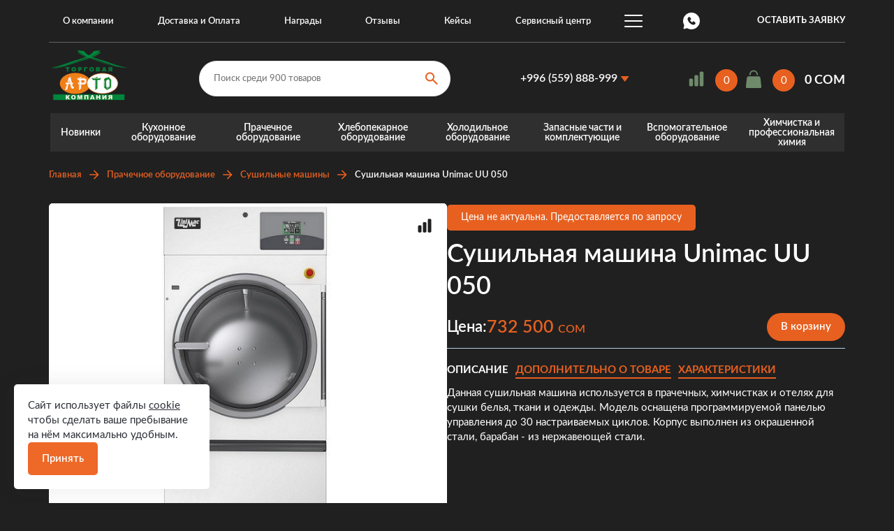

--- FILE ---
content_type: text/html; charset=UTF-8
request_url: https://arto.kg/prachechnoe-oborudovanie/sushilnye-mashiny/sushilnaya-mashina-unimac-uu-050/
body_size: 15679
content:
<!DOCTYPE html>
<html lang="ru">
 <head>
 <meta charset="UTF-8">
 <title>Сушильная машина Unimac UU 050 по цене 732500 COM - купить в Бишкеке в компании «АРТО»</title>
 <meta http-equiv="X-UA-Compatible" content="IE=edge">
 <meta name="viewport" content="width=device-width, initial-scale=1, maximum-scale=1">
 <meta name="format-detection" content="telephone=no">
 <link rel="shortcut icon" href="/assets/favicons/favicon.ico">
 <link rel="icon" type="image/png" sizes="16x16" href="/assets/favicons/favicon-16x16.png">
 <link rel="icon" type="image/png" sizes="32x32" href="/assets/favicons/favicon-32x32.png">
 <link rel="icon" type="image/png" sizes="48x48" href="/assets/favicons/favicon-48x48.png">
 <link rel="manifest" href="/assets/favicons/manifest.json">
 <meta name="mobile-web-app-capable" content="yes">
 <meta name="theme-color" content="#fff">
 <meta name="application-name">
 <link rel="apple-touch-icon" sizes="57x57" href="/assets/favicons/apple-touch-icon-57x57.png">
 <link rel="apple-touch-icon" sizes="60x60" href="/assets/favicons/apple-touch-icon-60x60.png">
 <link rel="apple-touch-icon" sizes="72x72" href="/assets/favicons/apple-touch-icon-72x72.png">
 <link rel="apple-touch-icon" sizes="76x76" href="/assets/favicons/apple-touch-icon-76x76.png">
 <link rel="apple-touch-icon" sizes="114x114" href="/assets/favicons/apple-touch-icon-114x114.png">
 <link rel="apple-touch-icon" sizes="120x120" href="/assets/favicons/apple-touch-icon-120x120.png">
 <link rel="apple-touch-icon" sizes="144x144" href="/assets/favicons/apple-touch-icon-144x144.png">
 <link rel="apple-touch-icon" sizes="152x152" href="/assets/favicons/apple-touch-icon-152x152.png">
 <link rel="apple-touch-icon" sizes="167x167" href="/assets/favicons/apple-touch-icon-167x167.png">
 <link rel="apple-touch-icon" sizes="180x180" href="/assets/favicons/apple-touch-icon-180x180.png">
 <link rel="apple-touch-icon" sizes="1024x1024" href="/assets/favicons/apple-touch-icon-1024x1024.png">
 <meta name="apple-mobile-web-app-capable" content="yes">
 <meta name="apple-mobile-web-app-status-bar-style" content="black-translucent">
 <meta name="apple-mobile-web-app-title">
 <link rel="icon" type="image/png" sizes="228x228" href="/assets/favicons/coast-228x228.png">
 <meta name="msapplication-TileColor" content="#fff">
 <meta name="msapplication-TileImage" content="/assets/favicons/mstile-144x144.png">
 <meta name="msapplication-config" content="/assets/favicons/browserconfig.xml">
 <link rel="yandex-tableau-widget" href="/assets/favicons/yandex-browser-manifest.json">
 <link rel="preconnect dns-prefetch" href="https://www.googletagmanager.com">
 <link rel="preconnect dns-prefetch" href="https://www.google-analytics.com">
 <link rel="preconnect dns-prefetch" href="https://connect.facebook.net">
 <link rel="preload" href="/assets/fonts/OpenSans-Regular.woff2" as="font" crossorigin />
 <link rel="preload" href="/assets/fonts/OpenSans-SemiBold.woff2" as="font" crossorigin />
 <link rel="preload" href="/assets/fonts/OpenSans-Bold.woff2" as="font" crossorigin />
 <link rel="stylesheet" href="/assets/build/pages.8fe37259.css">
 <meta name="description" content="Купить Сушильная машина Unimac UU 050 в Бишкеке по цене 732500 COM от компании «АРТО». Постоянное наличие и большой ассортимент оборудования. ✓ Низкие цены. ✓ Доставка по Кыргызстану. Звоните ☎ +996 (312) 36-88-00.
">
 <meta property="og:title" content="Сушильная машина Unimac UU 050 по цене 732500 COM - купить в Бишкеке в компании «АРТО»" />
 <meta property="og:image" content="https://arto.kg/files/images/ecommerce/products/imagehnr5qn.jpg" />
 <meta property="og:image:width" content="309" />
 <meta property="og:image:height" content="599" />
 <meta property="og:description" content="Купить Сушильная машина Unimac UU 050 в Бишкеке по цене 732500 COM от компании «АРТО». Постоянное наличие и большой ассортимент оборудования. ✓ Низкие цены. ✓ Доставка по Кыргызстану. Звоните ☎ +996 (312) 36-88-00." />
 <meta property="og:url" content="https://arto.kg/prachechnoe-oborudovanie/sushilnye-mashiny/sushilnaya-mashina-unimac-uu-050/" />
 <meta property="og:type" content="article" />
 <meta property="og:site_name" content="Arto" />
 <meta property="twitter:card" content="summary_large_image" />
 <meta property="twitter:url" content="https://arto.kg/prachechnoe-oborudovanie/sushilnye-mashiny/sushilnaya-mashina-unimac-uu-050/" />
 <meta property="twitter:title" content="Сушильная машина Unimac UU 050 по цене 732500 COM - купить в Бишкеке в компании «АРТО»" />
 <meta property="twitter:description" content="Купить Сушильная машина Unimac UU 050 в Бишкеке по цене 732500 COM от компании «АРТО». Постоянное наличие и большой ассортимент оборудования. ✓ Низкие цены. ✓ Доставка по Кыргызстану. Звоните ☎ +996 (312) 36-88-00." />
 <meta property="twitter:image" content="https://arto.kg/files/images/ecommerce/products/imagehnr5qn.jpg" />
 <meta property="twitter:image:width" content="309" />
 <meta property="twitter:image:height" content="599" />
 <meta name="application-name" lang="ru" content="Arto">
 <link rel="shortcut icon" href="/assets/favicons/favicon.ico">
 <link rel="icon" type="image/png" sizes="16x16" href="/assets/favicons/favicon-16x16.png">
 <link rel="icon" type="image/png" sizes="32x32" href="/assets/favicons/favicon-32x32.png">
 <link rel="icon" type="image/png" sizes="48x48" href="/assets/favicons/favicon-48x48.png">
 <link rel="manifest" href="/assets/favicons/manifest.json">
 <meta name="mobile-web-app-capable" content="yes">
 <meta name="theme-color" content="#fff">
 <link rel="apple-touch-icon" sizes="57x57" href="/assets/favicons/apple-touch-icon-57x57.png">
 <link rel="apple-touch-icon" sizes="60x60" href="/assets/favicons/apple-touch-icon-60x60.png">
 <link rel="apple-touch-icon" sizes="72x72" href="/assets/favicons/apple-touch-icon-72x72.png">
 <link rel="apple-touch-icon" sizes="76x76" href="/assets/favicons/apple-touch-icon-76x76.png">
 <link rel="apple-touch-icon" sizes="114x114" href="/assets/favicons/apple-touch-icon-114x114.png">
 <link rel="apple-touch-icon" sizes="120x120" href="/assets/favicons/apple-touch-icon-120x120.png">
 <link rel="apple-touch-icon" sizes="144x144" href="/assets/favicons/apple-touch-icon-144x144.png">
 <link rel="apple-touch-icon" sizes="152x152" href="/assets/favicons/apple-touch-icon-152x152.png">
 <link rel="apple-touch-icon" sizes="167x167" href="/assets/favicons/apple-touch-icon-167x167.png">
 <link rel="apple-touch-icon" sizes="180x180" href="/assets/favicons/apple-touch-icon-180x180.png">
 <link rel="apple-touch-icon" sizes="1024x1024" href="/assets/favicons/apple-touch-icon-1024x1024.png">
 <meta name="apple-mobile-web-app-capable" content="yes">
 <meta name="apple-mobile-web-app-status-bar-style" content="black-translucent">
 <link rel="icon" type="image/png" sizes="228x228" href="/assets/favicons/coast-228x228.png">
 <meta name="msapplication-TileColor" content="#fff">
 <meta name="msapplication-TileImage" content="/assets/favicons/mstile-144x144.png">
 <meta name="msapplication-config" content="/assets/favicons/browserconfig.xml">
 <link rel="yandex-tableau-widget" href="/assets/favicons/yandex-browser-manifest.json">
 <link rel="canonical" href="https://arto.kg/prachechnoe-oborudovanie/sushilnye-mashiny/sushilnaya-mashina-unimac-uu-050/">
 <script async src="https://www.googletagmanager.com/gtag/js?id=UA-93749662-1"></script>
<script>
 window.dataLayer = window.dataLayer || [];
 function gtag(){dataLayer.push(arguments);}
 gtag('js', new Date());
 gtag('config', 'UA-93749662-1');
</script>
<!-- Global site tag (gtag.js) - Google Analytics -->
<script async src="https://www.googletagmanager.com/gtag/js?id=UA-67621936-17"></script>
<script>
 window.dataLayer = window.dataLayer || [];
 function gtag(){dataLayer.push(arguments);}
 gtag('js', new Date());
 gtag('config', 'UA-67621936-17');
</script>
<!-- Yandex.Metrika counter -->
<script type="text/javascript">
 (function(m,e,t,r,i,k,a){
 m[i]=m[i]||function(){(m[i].a=m[i].a||[]).push(arguments)};
 m[i].l=1*new Date();
 for (var j = 0; j < document.scripts.length; j++) {if (document.scripts[j].src === r) { return; }}
 k=e.createElement(t),a=e.getElementsByTagName(t)[0],k.async=1,k.src=r,a.parentNode.insertBefore(k,a)
 })(window, document,'script','https://mc.yandex.ru/metrika/tag.js', 'ym');
 ym(23757769, 'init', {webvisor:true, clickmap:true, ecommerce:"dataLayer", accurateTrackBounce:true, trackLinks:true});
</script>
<noscript><div><img src="https://mc.yandex.ru/watch/23757769" style="position:absolute; left:-9999px;" alt="" /></div></noscript>
<!-- /Yandex.Metrika counter -->
<meta name="yandex-verification" content="d80e22745d4ebd2d" />
<meta name="google-site-verification" content="TB0-LjrLzw6orhOUGGDSsofHTEAFSB3U7KUrLWvkxas" />
<meta name="cmsmagazine" content="e737092a037384a2cefd73063c7e9e79" />
<meta name="facebook-domain-verification" content="nx1c5b72ekrgiwcpe3b8myg44ueas4" />
 <script type="application/ld+json">
 {"@context":"http:\/\/schema.org","@type":"Organization","url":"https:\/\/arto.kg"}
 </script>
 <script type="application/ld+json">
 {"@context":"http:\/\/schema.org","@type":"LocalBusiness","url":"https:\/\/arto.kg"}
 </script>
 </head>
 <body class="inner-page">
 <script>
(function(){ document.jivositeloaded=0;var widget_id = 'LyiLZRxnOe';var d=document;var w=window;function l(){var s = d.createElement('script'); s.type = 'text/javascript'; s.async = true; s.src = '//code.jivosite.com/script/widget/'+widget_id; var ss = document.getElementsByTagName('script')[0]; ss.parentNode.insertBefore(s, ss);}
function zy(){
 if(w.detachEvent){
 w.detachEvent('onscroll',zy);
 w.detachEvent('onmousemove',zy);
 w.detachEvent('ontouchmove',zy);
 w.detachEvent('onresize',zy);
 }else {
 w.removeEventListener("scroll", zy, false);
 w.removeEventListener("mousemove", zy, false);
 w.removeEventListener("touchmove", zy, false);
 w.removeEventListener("resize", zy, false);
 }
 if(d.readyState=='complete'){l();}else{if(w.attachEvent){w.attachEvent('onload',l);}else{w.addEventListener('load',l,false);}}
 var cookie_date = new Date ( );
 cookie_date.setTime ( cookie_date.getTime()+60*60*28*1000); 
 d.cookie = "JivoSiteLoaded=1;path=/;expires=" + cookie_date.toGMTString();
}
if (d.cookie.search ( 'JivoSiteLoaded' )<0){
 if(w.attachEvent){
 w.attachEvent('onscroll',zy);
 w.attachEvent('onmousemove',zy);
 w.attachEvent('ontouchmove',zy);
 w.attachEvent('onresize',zy);
 }else {
 w.addEventListener("scroll", zy, {capture: false, passive: true});
 w.addEventListener("mousemove", zy, {capture: false, passive: true});
 w.addEventListener("touchmove", zy, {capture: false, passive: true});
 w.addEventListener("resize", zy, {capture: false, passive: true});
 }
}else {zy();}
})();
</script>
 <div class="l-wrapper">
 <script id="mobile-menu-data" type="application/json" data-menu-title="Меню">
 [{"id":"1","name":"\u041e \u043a\u043e\u043c\u043f\u0430\u043d\u0438\u0438","href":"\/o-kompanii\/","hasChild":true},{"id":"1.1","name":"\u0421\u0442\u0430\u0442\u044c\u0438","href":"\/o-kompanii\/stati\/","hasChild":false,"parentId":"1"},{"id":"1.2","name":"\u0421\u0435\u0440\u0442\u0438\u0444\u0438\u043a\u0430\u0442\u044b","href":"\/o-kompanii\/sertifikaty\/","hasChild":false,"parentId":"1"},{"id":"1.3","name":"\u041d\u0430\u0433\u0440\u0430\u0434\u044b","href":"\/o-kompanii\/nagrady\/","hasChild":false,"parentId":"1"},{"id":"1.4","name":"\u041f\u0440\u0435\u0437\u0435\u043d\u0442\u0430\u0446\u0438\u0438","href":"\/o-kompanii\/prezentacii\/","hasChild":false,"parentId":"1"},{"id":"2","name":"\u0421\u0435\u0440\u0432\u0438\u0441\u043d\u044b\u0439 \u0446\u0435\u043d\u0442\u0440","href":"\/servisnyy-centr\/","hasChild":true},{"id":"2.1","name":"\u041e\u043d\u043b\u0430\u0439\u043d \u0437\u0430\u044f\u0432\u043a\u0430 \u043d\u0430 \u0440\u0435\u043c\u043e\u043d\u0442","href":"\/servisnyy-centr\/onlayn-zayavka-na-remont\/","hasChild":false,"parentId":"2"},{"id":"2.2","name":"\u0420\u0430\u0441\u0446\u0435\u043d\u043a\u0438 \u043d\u0430 \u0443\u0441\u043b\u0443\u0433\u0438 \u0441\u0435\u0440\u0432\u0438\u0441\u043d\u043e\u0433\u043e \u0446\u0435\u043d\u0442\u0440\u0430","href":"\/servisnyy-centr\/rascenki-na-uslugi-servisnogo-centra\/","hasChild":false,"parentId":"2"},{"id":"2.3","name":"\u0413\u0430\u0440\u0430\u043d\u0442\u0438\u0439\u043d\u044b\u0439 \u0440\u0435\u043c\u043e\u043d\u0442","href":"\/servisnyy-centr\/garantiynyy-remont\/","hasChild":false,"parentId":"2"},{"id":"2.4","name":"\u0421\u0435\u0440\u0432\u0438\u0441\u043d\u043e\u0435 \u043e\u0431\u0441\u043b\u0443\u0436\u0438\u0432\u0430\u043d\u0438\u0435 \u0438 \u0440\u0435\u043c\u043e\u043d\u0442","href":"\/servisnyy-centr\/servisnoe-obsluzhivanie-i-remont\/","hasChild":true,"parentId":"2"},{"id":"2.4.1","name":"\u0420\u0435\u043c\u043e\u043d\u0442 \u0445\u043e\u043b\u043e\u0434\u0438\u043b\u044c\u043d\u0438\u043a\u043e\u0432","href":"\/servisnyy-centr\/servisnoe-obsluzhivanie-i-remont\/remont-holodilnikov\/","hasChild":false,"parentId":"2.4"},{"id":"2.4.2","name":"\u0420\u0435\u043c\u043e\u043d\u0442 \u0433\u043b\u0430\u0434\u0438\u043b\u044c\u043d\u043e\u0433\u043e \u043a\u0430\u0442\u043a\u0430","href":"\/servisnyy-centr\/servisnoe-obsluzhivanie-i-remont\/remont-gladilnogo-katka\/","hasChild":false,"parentId":"2.4"},{"id":"2.4.3","name":"\u0420\u0435\u043c\u043e\u043d\u0442 \u0441\u0443\u0448\u0438\u043b\u044c\u043d\u044b\u0445 \u043c\u0430\u0448\u0438\u043d","href":"\/servisnyy-centr\/servisnoe-obsluzhivanie-i-remont\/remont-sushilnyh-mashin\/","hasChild":false,"parentId":"2.4"},{"id":"2.4.4","name":"\u0420\u0435\u043c\u043e\u043d\u0442 \u044d\u043b\u0435\u043a\u0442\u0440\u0438\u0447\u0435\u0441\u043a\u0438\u0445 \u043f\u043b\u0438\u0442","href":"\/servisnyy-centr\/servisnoe-obsluzhivanie-i-remont\/remont-elektricheskih-plit\/","hasChild":false,"parentId":"2.4"},{"id":"2.4.5","name":"\u0420\u0435\u043c\u043e\u043d\u0442 \u043f\u0440\u043e\u043c\u044b\u0448\u043b\u0435\u043d\u043d\u044b\u0445 \u0441\u0442\u0438\u0440\u0430\u043b\u044c\u043d\u044b\u0445 \u043c\u0430\u0448\u0438\u043d","href":"\/servisnyy-centr\/servisnoe-obsluzhivanie-i-remont\/remont-promyshlennyh-stiralnyh-mashin\/","hasChild":false,"parentId":"2.4"},{"id":"2.5","name":"\u0421\u043f\u0440\u0430\u0432\u043e\u0447\u043d\u044b\u0435 \u043c\u0430\u0442\u0435\u0440\u0438\u0430\u043b\u044b","href":"\/servisnyy-centr\/spravochnye-materialy\/","hasChild":false,"parentId":"2"},{"id":"2.6","name":"\u0427\u0430\u0441\u0442\u043e \u0437\u0430\u0434\u0430\u0432\u0430\u0435\u043c\u044b\u0435 \u0432\u043e\u043f\u0440\u043e\u0441\u044b","href":"\/servisnyy-centr\/chasto-zadavaemye-voprosy\/","hasChild":false,"parentId":"2"},{"id":"3","name":"\u0414\u043e\u0441\u0442\u0430\u0432\u043a\u0430 \u0438 \u041e\u043f\u043b\u0430\u0442\u0430","href":"\/dostavka-i-oplata\/","hasChild":false},{"id":"4","name":"\u041d\u043e\u0432\u043e\u0441\u0442\u0438","href":"\/novosti\/","hasChild":false},{"id":"5","name":"\u041f\u0430\u0440\u0442\u043d\u0435\u0440\u044b","href":"\/partnery\/","hasChild":false},{"id":"6","name":"\u041a\u0435\u0439\u0441\u044b","href":"\/kejsy-arto\/","hasChild":false},{"id":"7","name":"\u041d\u0430\u0448\u0438 \u043a\u043b\u0438\u0435\u043d\u0442\u044b","href":"\/nashi-klienty\/","hasChild":false},{"id":"8","name":"\u041e\u0442\u0437\u044b\u0432\u044b","href":"\/o-kompanii\/otzyvy\/","hasChild":false},{"id":"9","name":"\u041a\u043e\u043d\u0442\u0430\u043a\u0442\u044b","href":"\/kontakty\/","hasChild":false}]
 </script>
 <header class="l-header header">
 <div class="header__top">
 <div class="header__main-menu">
 <nav class="main-menu js-menu-active-class js-menu-smart">
 <ul class="main-menu__root is-root">
 <li class="-has-dropdown">
 <a href="/o-kompanii/">О компании</a>
 <div>
 <ul>
 <li>
 <a href="/o-kompanii/sertifikaty/">Сертификаты</a>
 </li>
 <li>
 <a href="/o-kompanii/prezentacii/">Презентации</a>
 </li>
 <li>
 <a href="/novosti/">Новости</a>
 </li>
 <li>
 <a href="/o-kompanii/stati/">Статьи</a>
 </li>
 <li>
 <a href="/akcii/">Акции</a>
 </li>
 </ul>
 </div>
 </li>
 <li >
 <a href="/dostavka-i-oplata/">Доставка и Оплата</a>
 </li>
 <li >
 <a href="/o-kompanii/nagrady/">Награды</a>
 </li>
 <li >
 <a href="/o-kompanii/otzyvy/">Отзывы</a>
 </li>
 <li >
 <a href="/kejsy-arto/">Кейсы</a>
 </li>
 <li >
 <a href="/servisnyy-centr/">Сервисный центр</a>
 </li>
 <li >
 <a href="/kontakty/">Контакты</a>
 </li>
 <li >
 <a href="/nashi-klienty/">Наши клиенты</a>
 </li>
 </ul>
 </nav>
 </div>
 <a href="https://wa.me/996559888999" target="_blank" class="header-contact__whatsapp"></a>
 <button class="header__send-enquary js-ajax"
 data-class="-send-enquiry"
 data-title="Оставить заявку"
 data-href="/order/request/form">
 <span>Оставить заявку</span>
 </button>
 </div>
 <div class="header__middle">
 <a class="header__logo" href="/">
 <img src="/assets/images/header-logo.png" alt="Arto" title="Arto" />
 </a>
<div class="header-search">
 <form action="/search" class="js-search-autocomplete">
 <input type="search"
 placeholder="Поиск среди 900 товаров"
 name="q"
 required="required"
 minlength="3"
 autocomplete="off"
 />
 <button class="header-search__btn" type="submit"></button>
 </form>
 <button class="header-search__toggle-btn js-header-search-toggle"></button>
</div>
 <div class="header-contact">
 <a href="tel:+996559888999" class="header-contact__title">+996 (559) 888-999</a>
 <div class="header-contact__dropdown">
 <ul>
 <li><a href="tel:+996559888999" class="header-contact__dropdown-link">+996 (559) 888-999</a></li>
 <li><a href="tel:+996770887887" class="header-contact__dropdown-link">+996 (770) 887-887</a></li>
 </ul>
 </div>
 </div>
 <div class="header-cart-widget"> 
 <div class="compare-widget js-comparable-widget">
 <a href="/compare/" rel="nofollow" class="compare-widget__count">
 0
 </a>
</div>
 <div class="cart-widget js-cart-widget">
 <a href="/cart/" rel="nofollow" class="cart-widget__count">
 <span class="js-cart-count">0</span>
 </a>
 <a href="/cart/" rel="nofollow" class="cart-widget__cost">
 0&nbsp;COM
 </a>
</div>
 </div>
 <button class="header__send-enquary js-ajax"
 data-class="-send-enquiry"
 data-title="Оставить заявку"
 data-href="/order/request/form">
 <span>Оставить заявку</span>
 </button>
 <button class="menu-mobile-btn-toggle js-menu-mobile-btn-toggle"><span>&nbsp;</span></button>
 </div>
 <div class="header__mobile-img">
 <img src="/assets/images/header-mobile.jpg" alt="Arto" title="Arto">
 </div>
 <div class="header__catalog-menu">
 <nav class="catalog-menu js-menu-active-class">
 <ul class="catalog-menu__root is-root">
 <li>
 <a href="/novinki-katalog/">
 Новинки
 </a>
 </li>
 <li class="-has-dropdown">
 <a href="/kuhonnoe-oborudovanie/">
 Кухонное оборудование
 </a>
 <div>
 <ul>
 <li class="-has-dropdown">
 <a href="/kuhonnoe-oborudovanie/teplovoe/">Тепловое</a>
 <div class="__dropdown-2lvl">
 <ul>
 <li>
 <a href="/kuhonnoe-oborudovanie/teplovoe/gazovoe-oborudovanie/">Газовое оборудование</a>
 </li>
 <li>
 <a href="/kuhonnoe-oborudovanie/teplovoe/elektricheskoe-oborudovanie/">Электрическое оборудование</a>
 </li>
 <li>
 <a href="/kuhonnoe-oborudovanie/teplovoe/picca-pechi/">Пицца-печи</a>
 </li>
 <li>
 <a href="/kuhonnoe-oborudovanie/teplovoe/indukcionnye-plity/">Индукционное оборудование</a>
 </li>
 </ul>
 </div>
 </li>
 <li class="-has-dropdown">
 <a href="/kuhonnoe-oborudovanie/parokonvektomaty/">Пароконвектоматы</a>
 <div class="__dropdown-2lvl">
 <ul>
 <li>
 <a href="/kuhonnoe-oborudovanie/parokonvektomaty/unox/">UNOX</a>
 </li>
 <li>
 <a href="/kuhonnoe-oborudovanie/parokonvektomaty/rational/">RATIONAL</a>
 </li>
 <li>
 <a href="/kuhonnoe-oborudovanie/parokonvektomaty/abat/">АБАТ</a>
 </li>
 <li>
 <a href="/kuhonnoe-oborudovanie/parokonvektomaty/radax/">RADAX</a>
 </li>
 </ul>
 </div>
 </li>
 <li class="-has-dropdown">
 <a href="/kuhonnoe-oborudovanie/posudomoechnoe-oborudovanie/">Посудомоечное оборудование</a>
 </li>
 <li class="-has-dropdown">
 <a href="/kuhonnoe-oborudovanie/kofeynoe-oborudovanie/">Кофейное оборудование</a>
 <div class="__dropdown-2lvl">
 <ul>
 <li>
 <a href="/kuhonnoe-oborudovanie/kofeynoe-oborudovanie/kofemashiny/">Кофемашины</a>
 </li>
 <li>
 <a href="/kuhonnoe-oborudovanie/kofeynoe-oborudovanie/kofemolka/">Кофемолка</a>
 </li>
 <li>
 <a href="/kuhonnoe-oborudovanie/kofeynoe-oborudovanie/vodoumyagchitel/">Водоумягчитель</a>
 </li>
 <li>
 <a href="/kuhonnoe-oborudovanie/kofeynoe-oborudovanie/stol-dlya-kofemashiny/">Стол для кофемашины</a>
 </li>
 </ul>
 </div>
 </li>
 <li class="-has-dropdown">
 <a href="/kuhonnoe-oborudovanie/linii-razdachi/">Линии раздачи питания</a>
 <div class="__dropdown-2lvl">
 <ul>
 <li>
 <a href="/kuhonnoe-oborudovanie/linii-razdachi/liniya-razdachi-asta/">Линия раздачи АСТА</a>
 </li>
 <li>
 <a href="/kuhonnoe-oborudovanie/linii-razdachi/liniya-razdachi-patsha/">Линия раздачи ПАТША</a>
 </li>
 <li>
 <a href="/kuhonnoe-oborudovanie/linii-razdachi/liniya-razdachi-premer/">Линия раздачи ПРЕМЬЕР</a>
 </li>
 <li>
 <a href="/kuhonnoe-oborudovanie/linii-razdachi/liniya-razdachi-atesy-regata/">Линия раздачи ATESY Регата</a>
 </li>
 <li>
 <a href="/kuhonnoe-oborudovanie/linii-razdachi/liniya-razdachi-atesy-rivera/">Линия раздачи ATESY Ривьера (1200 линия)</a>
 </li>
 <li>
 <a href="/kuhonnoe-oborudovanie/linii-razdachi/vstraivaemye-moduli-tehno-tt/">Встраиваемые модули (Техно ТТ)</a>
 </li>
 </ul>
 </div>
 </li>
 <li class="-has-dropdown">
 <a href="/kuhonnoe-oborudovanie/pechi-mangal/">Печи-мангал</a>
 </li>
 <li class="-has-dropdown">
 <a href="/kuhonnoe-oborudovanie/elektromehanicheskoe/">Электромеханическое</a>
 <div class="__dropdown-2lvl">
 <ul>
 <li>
 <a href="/kuhonnoe-oborudovanie/elektromehanicheskoe/sokovyzhimalki/">Соковыжималки</a>
 </li>
 <li>
 <a href="/kuhonnoe-oborudovanie/elektromehanicheskoe/blendery/">Блендеры и миксеры</a>
 </li>
 <li>
 <a href="/kuhonnoe-oborudovanie/elektromehanicheskoe/ovosherezki-i-slaysery/">Овощерезки и слайсеры</a>
 </li>
 <li>
 <a href="/kuhonnoe-oborudovanie/elektromehanicheskoe/myasorubki/">Мясорубки</a>
 </li>
 </ul>
 </div>
 </li>
 <li class="-has-dropdown">
 <a href="/kuhonnoe-oborudovanie/nizkotemperaturnye-pechi/">Низкотемпературные печи</a>
 <div class="__dropdown-2lvl">
 <ul>
 <li>
 <a href="/kuhonnoe-oborudovanie/nizkotemperaturnye-pechi/nizkotemperaturnye-pechi-kopcheniya/">Низкотемпературные печи копчения</a>
 </li>
 </ul>
 </div>
 </li>
 <li class="-has-dropdown">
 <a href="/kuhonnoe-oborudovanie/neytralnoe-oborudovanie/">Нейтральное оборудование</a>
 <div class="__dropdown-2lvl">
 <ul>
 <li>
 <a href="/kuhonnoe-oborudovanie/neytralnoe-oborudovanie/zonty/">Зонты</a>
 </li>
 <li>
 <a href="/kuhonnoe-oborudovanie/neytralnoe-oborudovanie/stoly/">Столы</a>
 </li>
 <li>
 <a href="/kuhonnoe-oborudovanie/neytralnoe-oborudovanie/stellazhi/">Стеллажи</a>
 </li>
 <li>
 <a href="/kuhonnoe-oborudovanie/neytralnoe-oborudovanie/vanny/">Ванны</a>
 </li>
 <li>
 <a href="/kuhonnoe-oborudovanie/neytralnoe-oborudovanie/telezhki/">Тележки для кухни</a>
 </li>
 <li>
 <a href="/kuhonnoe-oborudovanie/neytralnoe-oborudovanie/polki/">Полки</a>
 </li>
 </ul>
 </div>
 </li>
 <li class="-has-dropdown">
 <a href="/kuhonnoe-oborudovanie/gastroemkosti/">Гастроемкости</a>
 </li>
 <li class="-has-dropdown">
 <a href="/kuhonnoe-oborudovanie/oborudovanie-dlya-fast-food/">Оборудование для фаст-фудов</a>
 <div class="__dropdown-2lvl">
 <ul>
 <li>
 <a href="/kuhonnoe-oborudovanie/oborudovanie-dlya-fast-food/elektrofrityurnircy/">Электрофритюрнирцы</a>
 </li>
 <li>
 <a href="/kuhonnoe-oborudovanie/oborudovanie-dlya-fast-food/elektrogril/">Электрогрили</a>
 </li>
 <li>
 <a href="/kuhonnoe-oborudovanie/oborudovanie-dlya-fast-food/elektrooborudovanie/">Электрооборудование</a>
 </li>
 <li>
 <a href="/kuhonnoe-oborudovanie/oborudovanie-dlya-fast-food/oborudovanie-dlya-fast-food/">Оборудование для Fast-food</a>
 </li>
 <li>
 <a href="/kuhonnoe-oborudovanie/oborudovanie-dlya-fast-food/elektrokipyatilniki/">Электрокипятильники</a>
 </li>
 </ul>
 </div>
 </li>
 <li class="-has-dropdown">
 <a href="/kuhonnoe-oborudovanie/naplitnaya-posuda/">Наплитная посуда и инвентарь</a>
 <div class="__dropdown-2lvl">
 <ul>
 <li>
 <a href="/kuhonnoe-oborudovanie/naplitnaya-posuda/kastryuli-kayalar-turciya/">Кастрюли Турция</a>
 </li>
 <li>
 <a href="/kuhonnoe-oborudovanie/naplitnaya-posuda/inventar-dlya-kuhni/">Инвентарь для кухни</a>
 </li>
 <li>
 <a href="/kuhonnoe-oborudovanie/naplitnaya-posuda/kuhonnyy-inventar-iz-polipropilena/">Кухонный инвентарь из полипропилена</a>
 </li>
 <li>
 <a href="/kuhonnoe-oborudovanie/naplitnaya-posuda/farforovaya-posuda/">Фарфоровая посуда</a>
 </li>
 </ul>
 </div>
 </li>
 </ul>
 </div>
 </li>
 <li class="-has-dropdown">
 <a href="/prachechnoe-oborudovanie/">
 Прачечное оборудование
 </a>
 <div>
 <ul>
 <li class="-has-dropdown">
 <a href="/prachechnoe-oborudovanie/stiralnye-mashiny/">Стиральные машины</a>
 <div class="__dropdown-2lvl">
 <ul>
 <li>
 <a href="/prachechnoe-oborudovanie/stiralnye-mashiny/podressorennye-stiralnye-mashiny/">Подрессоренные стиральные машины</a>
 </li>
 <li>
 <a href="/prachechnoe-oborudovanie/stiralnye-mashiny/stiralnye-mashiny-s-ankernym-krepleniem/">Стиральные машины с анкерным креплением</a>
 </li>
 <li>
 <a href="/prachechnoe-oborudovanie/stiralnye-mashiny/promyshlennye-stiralnye-mashiny-s-uvelichennoy-proizvoditelnostyu/">Высокоскоростные стиральные машины с анкерным креплением</a>
 </li>
 <li>
 <a href="/prachechnoe-oborudovanie/stiralnye-mashiny/poluprofessionalnye-stiralnye-mashiny/">Полупрофессиональные стиральные машины</a>
 </li>
 </ul>
 </div>
 </li>
 <li class="-has-dropdown">
 <a href="/prachechnoe-oborudovanie/sushilnye-mashiny/">Сушильные машины</a>
 </li>
 <li class="-has-dropdown">
 <a href="/prachechnoe-oborudovanie/gladilnoe-oborudovanie/">Гладильное оборудование</a>
 <div class="__dropdown-2lvl">
 <ul>
 <li>
 <a href="/prachechnoe-oborudovanie/gladilnoe-oborudovanie/gladilnye-katki/">Гладильные катки</a>
 </li>
 <li>
 <a href="/prachechnoe-oborudovanie/gladilnoe-oborudovanie/gladilnye-kalandry/">Гладильные каландры</a>
 </li>
 </ul>
 </div>
 </li>
 <li class="-has-dropdown">
 <a href="/prachechnoe-oborudovanie/prachechnye-samoobsluzhivaniya/">Прачечные самообслуживания</a>
 </li>
 </ul>
 </div>
 </li>
 <li class="-has-dropdown">
 <a href="/hlebopekarnoe-oborudovanie/">
 Хлебопекарное оборудование
 </a>
 <div>
 <ul>
 <li class="-has-dropdown">
 <a href="/hlebopekarnoe-oborudovanie/pechi/">Печи</a>
 <div class="__dropdown-2lvl">
 <ul>
 <li>
 <a href="/hlebopekarnoe-oborudovanie/pechi/konvekcionnye-pechi/">Конвекционные печи</a>
 </li>
 <li>
 <a href="/hlebopekarnoe-oborudovanie/pechi/pechi-hlebopekarnye-voshod/">Печи хлебопекарные АБАТ</a>
 </li>
 <li>
 <a href="/hlebopekarnoe-oborudovanie/pechi/rotacionnye-pechi/">Ротационные печи</a>
 </li>
 <li>
 <a href="/hlebopekarnoe-oborudovanie/pechi/tunnelnye-pechi/">Туннельные печи</a>
 </li>
 </ul>
 </div>
 </li>
 <li class="-has-dropdown">
 <a href="/hlebopekarnoe-oborudovanie/rasstoechnye-kamery/">Расстоечные камеры</a>
 </li>
 <li class="-has-dropdown">
 <a href="/hlebopekarnoe-oborudovanie/testorazdelochnoe-oborudovanie/">Тесторазделочное оборудование</a>
 </li>
 <li class="-has-dropdown">
 <a href="/hlebopekarnoe-oborudovanie/testomesy/">Тестомесы</a>
 <div class="__dropdown-2lvl">
 <ul>
 <li>
 <a href="/hlebopekarnoe-oborudovanie/testomesy/hym-turciya/">HYM (Турция)</a>
 </li>
 <li>
 <a href="/hlebopekarnoe-oborudovanie/testomesy/abat-rossiya/">ABAT (Россия)</a>
 </li>
 <li>
 <a href="/hlebopekarnoe-oborudovanie/testomesy/prismafood-italiya/">PRISMAFOOD (Италия)</a>
 </li>
 <li>
 <a href="/hlebopekarnoe-oborudovanie/testomesy/hurakan-tayvan/">HURAKAN (Тайвань)</a>
 </li>
 <li>
 <a href="/hlebopekarnoe-oborudovanie/testomesy/spiralnye-testomesy-enkomak/">ENKOMAK (Турция)</a>
 </li>
 </ul>
 </div>
 </li>
 <li class="-has-dropdown">
 <a href="/hlebopekarnoe-oborudovanie/hlebnye-formy/">Алюминиевые хлебные формы</a>
 </li>
 <li class="-has-dropdown">
 <a href="/hlebopekarnoe-oborudovanie/protivni/">Противни</a>
 <div class="__dropdown-2lvl">
 <ul>
 <li>
 <a href="/hlebopekarnoe-oborudovanie/protivni/protivni-alyuminievye-teksan/">Противни алюминиевые TEKSAN</a>
 </li>
 </ul>
 </div>
 </li>
 <li class="-has-dropdown">
 <a href="/hlebopekarnoe-oborudovanie/fermentatory/">Ферментаторы</a>
 </li>
 </ul>
 </div>
 </li>
 <li class="-has-dropdown">
 <a href="/holodilnoe-oborudovanie/">
 Холодильное оборудование
 </a>
 <div>
 <ul>
 <li class="-has-dropdown">
 <a href="/holodilnoe-oborudovanie/holodilnye-kamery/">Холодильные камеры</a>
 <div class="__dropdown-2lvl">
 <ul>
 <li>
 <a href="/holodilnoe-oborudovanie/holodilnye-kamery/split-sistemy/">Сплит-системы</a>
 </li>
 <li>
 <a href="/holodilnoe-oborudovanie/holodilnye-kamery/bi-bloki/">Би-Блоки</a>
 </li>
 <li>
 <a href="/holodilnoe-oborudovanie/holodilnye-kamery/monobloki/">Моноблоки</a>
 </li>
 </ul>
 </div>
 </li>
 <li class="-has-dropdown">
 <a href="/holodilnoe-oborudovanie/holodilnye-shkafy/">Холодильные шкафы</a>
 <div class="__dropdown-2lvl">
 <ul>
 <li>
 <a href="/holodilnoe-oborudovanie/holodilnye-shkafy/nizkotemperaturnye/">Низкотемпературные холодильные шкафы Polair</a>
 </li>
 <li>
 <a href="/holodilnoe-oborudovanie/holodilnye-shkafy/holodilnye-shkafy-arkto/">Холодильные шкафы АРКТО</a>
 </li>
 <li>
 <a href="/holodilnoe-oborudovanie/holodilnye-shkafy/holodilnye-shkafy-s-gluhoy-dveryu/">Среднетемпературные холодильные шкафы Polair</a>
 </li>
 <li>
 <a href="/holodilnoe-oborudovanie/holodilnye-shkafy/carboma-polus/">Холодильные шкафы Carboma (Полюс)</a>
 </li>
 <li>
 <a href="/holodilnoe-oborudovanie/holodilnye-shkafy/holodilnye-shkafy-mhm/">Холодильные шкафы МХМ</a>
 </li>
 <li>
 <a href="/holodilnoe-oborudovanie/holodilnye-shkafy/holodilnye-shkafy-so-steklom/">Холодильные шкафы со стеклом</a>
 </li>
 <li>
 <a href="/holodilnoe-oborudovanie/holodilnye-shkafy/abat/">Холодильные шкафы Абат</a>
 </li>
 </ul>
 </div>
 </li>
 <li class="-has-dropdown">
 <a href="/holodilnoe-oborudovanie/morozilnye-shkafy/">Морозильные шкафы</a>
 <div class="__dropdown-2lvl">
 <ul>
 <li>
 <a href="/holodilnoe-oborudovanie/morozilnye-shkafy/morozilnye-shkafy-s-metallicheskimi-dvermi/">Морозильные шкафы POLAIR</a>
 </li>
 <li>
 <a href="/holodilnoe-oborudovanie/morozilnye-shkafy/morozilnye-shkafy-arkto/">Морозильные шкафы АРКТО</a>
 </li>
 </ul>
 </div>
 </li>
 <li class="-has-dropdown">
 <a href="/holodilnoe-oborudovanie/shokovaya-zamorozka/">Шоковая заморозка</a>
 </li>
 <li class="-has-dropdown">
 <a href="/holodilnoe-oborudovanie/nastolnye-vitriny/">Настольные витрины</a>
 </li>
 <li class="-has-dropdown">
 <a href="/holodilnoe-oborudovanie/holodilnye-stoly/">Холодильные столы</a>
 <div class="__dropdown-2lvl">
 <ul>
 <li>
 <a href="/holodilnoe-oborudovanie/holodilnye-stoly/holodilnye-stoly-polair/">Холодильные столы POLAIR</a>
 </li>
 <li>
 <a href="/holodilnoe-oborudovanie/holodilnye-stoly/holodilnye-stoly-polyus/">Холодильные столы ПОЛЮС</a>
 </li>
 <li>
 <a href="/holodilnoe-oborudovanie/holodilnye-stoly/holodilnye-stoly-tehno-tt/">Холодильные столы Техно ТТ</a>
 </li>
 </ul>
 </div>
 </li>
 <li class="-has-dropdown">
 <a href="/holodilnoe-oborudovanie/bonety/">Морозильные бонеты и лари</a>
 </li>
 <li class="-has-dropdown">
 <a href="/holodilnoe-oborudovanie/konditerskie-vitriny/">Кондитерские витрины</a>
 </li>
 <li class="-has-dropdown">
 <a href="/holodilnoe-oborudovanie/holodilnye-gorki/">Холодильные горки</a>
 <div class="__dropdown-2lvl">
 <ul>
 <li>
 <a href="/holodilnoe-oborudovanie/holodilnye-gorki/vstroennyy-holod/">Встроенный холод</a>
 </li>
 <li>
 <a href="/holodilnoe-oborudovanie/holodilnye-gorki/vynosnoy-holod/">Выносной холод</a>
 </li>
 </ul>
 </div>
 </li>
 <li class="-has-dropdown">
 <a href="/holodilnoe-oborudovanie/ledogeneratory/">Ледогенераторы</a>
 <div class="__dropdown-2lvl">
 <ul>
 <li>
 <a href="/holodilnoe-oborudovanie/ledogeneratory/kubikovyy-led/">Ледогенераторы для кубикового льда</a>
 </li>
 <li>
 <a href="/holodilnoe-oborudovanie/ledogeneratory/cheshuychatyy-led/">Ледогенераторы для чешуйчатого льда</a>
 </li>
 <li>
 <a href="/holodilnoe-oborudovanie/ledogeneratory/granulirovannyy-led/">Ледогенераторы для гранулированного льда</a>
 </li>
 <li>
 <a href="/holodilnoe-oborudovanie/ledogeneratory/palchikovyy-led/">Ледогенераторы для пальчикового льда</a>
 </li>
 </ul>
 </div>
 </li>
 <li class="-has-dropdown">
 <a href="/holodilnoe-oborudovanie/holodilnye-vitriny/">Холодильные витрины</a>
 </li>
 <li class="-has-dropdown">
 <a href="/holodilnoe-oborudovanie/salat-bar/">Салат-бар</a>
 </li>
 <li class="-has-dropdown">
 <a href="/holodilnoe-oborudovanie/dlya-supermarketov/">Для супермаркетов</a>
 <div class="__dropdown-2lvl">
 <ul>
 <li>
 <a href="/holodilnoe-oborudovanie/dlya-supermarketov/pristennye-vitriny-gorki/">Пристенные витрины (горки) для супермаркетов</a>
 </li>
 <li>
 <a href="/holodilnoe-oborudovanie/dlya-supermarketov/holodilnye-vitriny/">Холодильные витрины для супермаркетов</a>
 </li>
 <li>
 <a href="/holodilnoe-oborudovanie/dlya-supermarketov/nizkotemperaturnye-vitriny/">Низкотемпературные витрины для супермаркетов</a>
 </li>
 </ul>
 </div>
 </li>
 </ul>
 </div>
 </li>
 <li class="-has-dropdown">
 <a href="/komplektuyushie/">
 Запасные части и комплектующие
 </a>
 <div>
 <ul>
 <li class="-has-dropdown">
 <a href="/komplektuyushie/dlya-teplovogo-oborudovaniya/">Запасные части для теплового оборудования</a>
 <div class="__dropdown-2lvl">
 <ul>
 <li>
 <a href="/komplektuyushie/dlya-teplovogo-oborudovaniya/dlya-kuhonnyh-plit/">Комплектующие для плит</a>
 </li>
 <li>
 <a href="/komplektuyushie/dlya-teplovogo-oborudovaniya/dlya-pechei/">Комплектующие для печей</a>
 </li>
 </ul>
 </div>
 </li>
 <li class="-has-dropdown">
 <a href="/komplektuyushie/zapasnye-chasti-dlya-kofe-mashin/">Запасные части для кофе-машин</a>
 <div class="__dropdown-2lvl">
 <ul>
 <li>
 <a href="/komplektuyushie/zapasnye-chasti-dlya-kofe-mashin/rezinki/">Уплотнительные прокладки</a>
 </li>
 </ul>
 </div>
 </li>
 <li class="-has-dropdown">
 <a href="/komplektuyushie/remont-kofemashin/">Ремонт кофемашин</a>
 </li>
 <li class="-has-dropdown">
 <a href="/komplektuyushie/dlya-holodilnogo-oborudovaniya/">Запасные части для холодильного оборудования</a>
 </li>
 </ul>
 </div>
 </li>
 <li class="-has-dropdown">
 <a href="/torgovoe-oborudovanie/">
 Вспомогательное оборудование
 </a>
 <div>
 <ul>
 <li class="-has-dropdown">
 <a href="/torgovoe-oborudovanie/promyshlennye-ozonatory/">Промышленные озонаторы</a>
 </li>
 <li class="-has-dropdown">
 <a href="/torgovoe-oborudovanie/gruzopodemnoe-oborudovanie/">Грузоподъемное оборудование</a>
 </li>
 <li class="-has-dropdown">
 <a href="/torgovoe-oborudovanie/vesoizmeritelnoe-oborudovanie/">Весоизмерительное оборудование</a>
 </li>
 </ul>
 </div>
 </li>
 <li class="-has-dropdown">
 <a href="/himchistka/">
 Химчистка и профессиональная химия
 </a>
 <div>
 <ul>
 <li class="-has-dropdown">
 <a href="/himchistka/oborudovanie-i-komponenty-dlya-professionalnoy-himchistki/">Оборудование для профессиональной химчистки</a>
 </li>
 <li class="-has-dropdown">
 <a href="/himchistka/professionalnaya-himiya-dlya-klininga/">Профессиональная химия для клининга</a>
 </li>
 <li class="-has-dropdown">
 <a href="/himchistka/professionalnaya-himiya-dlya-kuhni/">Профессиональная химия для пищевой промышленности</a>
 <div class="__dropdown-2lvl">
 <ul>
 <li>
 <a href="/himchistka/professionalnaya-himiya-dlya-kuhni/sredstva-dlya-ochistki-parokonvektomata/">Средства для очистки пароконвектомата</a>
 </li>
 <li>
 <a href="/himchistka/professionalnaya-himiya-dlya-kuhni/sredstva-dlya-dizinfekcii/">Средства для дезинфекции</a>
 </li>
 <li>
 <a href="/himchistka/professionalnaya-himiya-dlya-kuhni/sredstva-dlya-pishevoy-promyshlennosti/">Средства для кухни</a>
 </li>
 <li>
 <a href="/himchistka/professionalnaya-himiya-dlya-kuhni/sredstva-dlya-sip-moyki/">Средства для СИП-мойки</a>
 </li>
 <li>
 <a href="/himchistka/professionalnaya-himiya-dlya-kuhni/sredstva-dlya-posudomoechnyh-mashin/">Средства для посудомоечных машин</a>
 </li>
 </ul>
 </div>
 </li>
 <li class="-has-dropdown">
 <a href="/himchistka/professionalnaya-himiya-dlya-stirki-i-himchistki/">Профессиональная химия для стирки и химчистки</a>
 </li>
 <li class="-has-dropdown">
 <a href="/himchistka/bytovaya-himiya/">БЫТОВАЯ ХИМИЯ</a>
 <div class="__dropdown-2lvl">
 <ul>
 <li>
 <a href="/himchistka/bytovaya-himiya/sredstva-dlya-uborki/">Средства для уборки</a>
 </li>
 <li>
 <a href="/himchistka/bytovaya-himiya/sredstva-dlya-stirki/">Средства для стирки</a>
 </li>
 <li>
 <a href="/himchistka/bytovaya-himiya/krem-mylo-dlya-ruk/">Крем-мыло для рук</a>
 </li>
 </ul>
 </div>
 </li>
 <li class="-has-dropdown">
 <a href="/himchistka/avtohimiya/">Автохимия</a>
 <div class="__dropdown-2lvl">
 <ul>
 <li>
 <a href="/himchistka/avtohimiya/avtoshampuni-dlya-beskontaktnoy-moyki/">Автошампуни для бесконтактной мойки</a>
 </li>
 <li>
 <a href="/himchistka/avtohimiya/vosk-dlya-uhoda-za-avtomobilem/">Воск для ухода за автомобилем</a>
 </li>
 <li>
 <a href="/himchistka/avtohimiya/ochistitel-dvigatelya/">Очиститель двигателя</a>
 </li>
 <li>
 <a href="/himchistka/avtohimiya/avtohimiya-dlya-uhoda-za-avtomobilyami/">Автохимия для ухода за автомобилем</a>
 </li>
 </ul>
 </div>
 </li>
 </ul>
 </div>
 </li>
 </ul>
 </nav>
 </div>
 </header>
 <main class="l-main">
 <div class="l-container">
<div class="breadcrumbs" itemscope itemtype="https://schema.org/BreadcrumbList">
 <a itemprop="itemListElement" itemscope itemtype="https://schema.org/ListItem" href="https://arto.kg/">
 <meta itemprop="position" content="1">
 <meta itemprop="name" content="Главная">
 <meta itemprop="item" content="https://arto.kg/">
 Главная</a>
 <a itemprop="itemListElement" itemscope itemtype="https://schema.org/ListItem" href="https://arto.kg/prachechnoe-oborudovanie/">
 <meta itemprop="position" content="2">
 <meta itemprop="name" content="Прачечное оборудование">
 <meta itemprop="item" content="https://arto.kg/prachechnoe-oborudovanie/">
 Прачечное оборудование</a>
 <a itemprop="itemListElement" itemscope itemtype="https://schema.org/ListItem" href="https://arto.kg/prachechnoe-oborudovanie/sushilnye-mashiny/">
 <meta itemprop="position" content="3">
 <meta itemprop="name" content="Сушильные машины">
 <meta itemprop="item" content="https://arto.kg/prachechnoe-oborudovanie/sushilnye-mashiny/">
 Сушильные машины</a>
 <span itemprop="itemListElement" itemscope itemtype="https://schema.org/ListItem">
 <meta itemprop="position" content="4">
 <meta itemprop="name" content="Сушильная машина Unimac UU 050">
 Сушильная машина Unimac UU 050</span>
</div>
<div class="product-show js-product-show">
 <div class="product-show__main-line">
 <div class="product-show__images">
 <div class="product-images-main">
 <div class="product-item__comparison">
 <div class="compare-widget js-comparable-widget">
 <a href="/compare/" rel="nofollow" class="compare-widget__count">
 0
 </a>
</div>
 <form name="darvin_ecommerce_comparable_1802_add" method="post" action="/compare/products/1802/add" class="js-ajax js-comparable-update">
<div id="darvin_ecommerce_comparable_1802_add"><input type="hidden" id="darvin_ecommerce_comparable_1802_add_productId" name="darvin_ecommerce_comparable_1802_add[productId]" value="1802" /></div>
<button type="submit">Добавить в сравнение</button>
</form>
 </div>
 <div class="product-item__labels">
 </div>
 <div class="product-images-main__container js-product-images-main js-photoswipe-gallery">
 <div class="product-images-main__item js-item">
 <a href="https://arto.kg/files/images/ecommerce/products/imagehnr5qn.jpg" data-size="309x599">
 <img src="https://arto.kg/files/images/ecommerce/products/imagehnr5qn.jpg"
 alt="Сушильная машина Unimac UU 050"
 title="Сушильная машина Unimac UU 050">
 </a>
 </div>
 </div>
 </div>
 <div class="product-images-thumb">
 <div class="product-images-thumb__container js-product-images-thumb">
 <div class="product-images-thumb__item">
 <img src="https://arto.kg/cache/product/show/thumb/imagehnr5qn.jpg"
 alt="Сушильная машина Unimac UU 050"
 title="Сушильная машина Unimac UU 050">
 </div>
 </div>
 </div>
 </div>
 <div class="product-show__details">
 <div class="attention-block">
 Цена не актуальна. Предоставляется по запросу
 </div>
 <h1>Сушильная машина Unimac UU 050</h1>
 <div class="product-buy">
 <div class="product-buy__form">
 <span class="product-buy__price">
 Цена:
 <span class="product-buy__price-current">
 <span class="product-buy__price-value"> 732 500
</span>
 <span class="product-buy__price-currency">COM</span>
 </span>
 </span>
 <form name="darvin_ecommerce_cart_item_1802_add" method="post" action="/cart/products/1802/add" class="js-ajax js-cart-update">
<div id="darvin_ecommerce_cart_item_1802_add"><input type="hidden" id="darvin_ecommerce_cart_item_1802_add_productId" name="darvin_ecommerce_cart_item_1802_add[productId]" value="1802" /></div>
<button class="product-item__btn-buy" type="submit">В корзину</button>
</form>
 </div>
 </div>
 <div class="product-show-tabs">
 <div class="product-show-tabs__tabs tabs js-product-show-tabs">
 <div class="tabs js-tabs">
 <div class="tabs__nav">
 <span class="tabs__nav-item" data-tabs-nav-items>Описание</span>
 <span class="tabs__nav-item" data-tabs-nav-items>Дополнительно о товаре</span>
 <span class="tabs__nav-item" data-tabs-nav-items>Характеристики</span>
 </div>
 <div class="tabs__content">
 <div class="tabs__content-item" data-tabs-content-items>
 <p>Данная сушильная машина&nbsp;используется в прачечных, химчистках и отелях для сушки белья, ткани и одежды. Модель оснащена программируемой панелью управления до 30 настраиваемых циклов. Корпус выполнен из окрашенной стали, барабан - из нержавеющей стали.</p>
 </div>
 <div class="tabs__content-item" data-tabs-content-items>
 <p><b>Особенности:</b></p>
<ul>
 <li>Функция реверса барабана не допускает скопления влаги</li>
 <li>Широкое загрузочное отверстие обеспечивает удобную загрузку и выгрузку</li>
 <li>Пухоулавливающий фильтр&nbsp;задерживает пух, ворсинки, шерсть и прочий мелкий мусор</li>
 <li>Обратный отчет времени до окончания цикла</li>
 <li>Повтор цикла сушки одним касанием</li>
</ul>
 </div>
 <div class="tabs__content-item" data-tabs-content-items>
 <p>Вместимость: 22.7</p>
 <p>Размеры ШхГхВ: 981х1226х1946</p>
 <p>Размеры цилиндра (диаметр x глубина): 940х762</p>
 <p>Объем цилиндра: 528</p>
 <p>Вес нетто: 260</p>
 <p>Отгрузочный вес: 286</p>
 <p>Вид нагрева: электро</p>
 <p>Тип отвода воды: вентилятор</p>
 <p>Управление: электронное</p>
 <p>Напряжение: 380 В</p>
 <p>Мощность: 30 кВт</p>
 </div>
 </div>
 </div>
 </div>
 </div>
 </div>
 </div>
 <script type="application/ld+json">
 {"@context":"http:\/\/schema.org","@type":"Product","description":"\u041a\u0443\u043f\u0438\u0442\u044c \u0421\u0443\u0448\u0438\u043b\u044c\u043d\u0430\u044f \u043c\u0430\u0448\u0438\u043d\u0430 Unimac UU 050 \u0432 \u0411\u0438\u0448\u043a\u0435\u043a\u0435 \u043f\u043e \u0446\u0435\u043d\u0435 732500 COM \u043e\u0442 \u043a\u043e\u043c\u043f\u0430\u043d\u0438\u0438 \u00ab\u0410\u0420\u0422\u041e\u00bb. \u041f\u043e\u0441\u0442\u043e\u044f\u043d\u043d\u043e\u0435 \u043d\u0430\u043b\u0438\u0447\u0438\u0435 \u0438 \u0431\u043e\u043b\u044c\u0448\u043e\u0439 \u0430\u0441\u0441\u043e\u0440\u0442\u0438\u043c\u0435\u043d\u0442 \u043e\u0431\u043e\u0440\u0443\u0434\u043e\u0432\u0430\u043d\u0438\u044f. \u2713 \u041d\u0438\u0437\u043a\u0438\u0435 \u0446\u0435\u043d\u044b. \u2713 \u0414\u043e\u0441\u0442\u0430\u0432\u043a\u0430 \u043f\u043e \u041a\u044b\u0440\u0433\u044b\u0437\u0441\u0442\u0430\u043d\u0443. \u0417\u0432\u043e\u043d\u0438\u0442\u0435 \u260e +996 (312) 36-88-00.","image":["https:\/\/arto.kg\/files\/images\/ecommerce\/products\/imagehnr5qn.jpg"],"name":"\u0421\u0443\u0448\u0438\u043b\u044c\u043d\u0430\u044f \u043c\u0430\u0448\u0438\u043d\u0430 Unimac UU 050","offers":{"@type":"Offer","availability":"InStock","itemCondition":"https:\/\/schema.org\/NewCondition","price":"732500.00","priceCurrency":"RUB","url":"https:\/\/arto.kg\/prachechnoe-oborudovanie\/sushilnye-mashiny\/sushilnaya-mashina-unimac-uu-050\/"},"sku":"1802"}
 </script>
</div>
 <div class="product-widget-carousel product-show-recommend js-product-widget-carousel">
 <div class="product-widget-carousel__container">
 <div class="product-widget-carousel__header">
 <h2>Сопутствующие товары</h2>
 </div>
 <div class="product-widget-carousel__content">
 <div class="product-widget-carousel__list owl-carousel">
 <div class="product-item js-product-list-item ">
 <div class="product-item__comparison">
 <div class="compare-widget js-comparable-widget">
 <a href="/compare/" rel="nofollow" class="compare-widget__count">
 0
 </a>
</div>
 <form name="darvin_ecommerce_comparable_1907_add" method="post" action="/compare/products/1907/add" class="js-ajax js-comparable-update">
<div id="darvin_ecommerce_comparable_1907_add"><input type="hidden" id="darvin_ecommerce_comparable_1907_add_productId" name="darvin_ecommerce_comparable_1907_add[productId]" value="1907" /></div>
<button type="submit">Добавить в сравнение</button>
</form>
 </div>
 <div class="product-item__labels">
 </div>
 <div class="product-item__img">
 <a href="https://arto.kg/himchistka/professionalnaya-himiya-dlya-klininga/kislotnoe-sredstvo-dlya-uborki-sanuzlov-rn-9-ready/">
 <img src="https://arto.kg/files/images/ecommerce/products/imagebiixrf.png"
 decoding="async"
 loading="lazy"
 alt="Кислотное средство для уборки санузлов RN 9 READY"
 title="Кислотное средство для уборки санузлов RN 9 READY">
 </a>
 </div>
 <div class="product-item__title">
 <a href="https://arto.kg/himchistka/professionalnaya-himiya-dlya-klininga/kislotnoe-sredstvo-dlya-uborki-sanuzlov-rn-9-ready/">Кислотное средство для уборки санузлов RN 9 READY</a>
 </div>
 <div class="product-item__form">
 <span class="product-item__price">
 <span> <strong>390</strong>&nbsp;COM
</span>
 </span>
 <form name="darvin_ecommerce_cart_item_1907_add" method="post" action="/cart/products/1907/add" class="js-ajax js-cart-update">
<div id="darvin_ecommerce_cart_item_1907_add"><input type="hidden" id="darvin_ecommerce_cart_item_1907_add_productId" name="darvin_ecommerce_cart_item_1907_add[productId]" value="1907" /></div>
<button class="product-item__btn-buy" type="submit">В корзину</button>
</form>
 </div>
</div>
 <div class="product-item js-product-list-item ">
 <div class="product-item__comparison">
 <div class="compare-widget js-comparable-widget">
 <a href="/compare/" rel="nofollow" class="compare-widget__count">
 0
 </a>
</div>
 <form name="darvin_ecommerce_comparable_1009_add" method="post" action="/compare/products/1009/add" class="js-ajax js-comparable-update">
<div id="darvin_ecommerce_comparable_1009_add"><input type="hidden" id="darvin_ecommerce_comparable_1009_add_productId" name="darvin_ecommerce_comparable_1009_add[productId]" value="1009" /></div>
<button type="submit">Добавить в сравнение</button>
</form>
 </div>
 <div class="product-item__labels">
 </div>
 <div class="product-item__img">
 <a href="https://arto.kg/kuhonnoe-oborudovanie/parokonvektomaty/rational/selfcookingcenter/xs-1/">
 <img src="https://arto.kg/files/images/ecommerce/products/imagevarlrq.jpg"
 decoding="async"
 loading="lazy"
 alt="Пароконвектомат RATIONAL CombiMaster 61 без автомойки"
 title="Пароконвектомат RATIONAL CombiMaster 61 без автомойки">
 </a>
 </div>
 <div class="product-item__title">
 <a href="https://arto.kg/kuhonnoe-oborudovanie/parokonvektomaty/rational/selfcookingcenter/xs-1/">Пароконвектомат RATIONAL CombiMaster 61 без автомойки</a>
 </div>
 <div class="product-item__form">
 <span class="product-item__price">
 <span> По запросу
</span>
 </span>
 <form name="darvin_ecommerce_cart_item_1009_add" method="post" action="/cart/products/1009/add" class="js-ajax js-cart-update">
<div id="darvin_ecommerce_cart_item_1009_add"><input type="hidden" id="darvin_ecommerce_cart_item_1009_add_productId" name="darvin_ecommerce_cart_item_1009_add[productId]" value="1009" /></div>
<button class="product-item__btn-buy" type="submit">В корзину</button>
</form>
 </div>
</div>
 <div class="product-item js-product-list-item ">
 <div class="product-item__comparison">
 <div class="compare-widget js-comparable-widget">
 <a href="/compare/" rel="nofollow" class="compare-widget__count">
 0
 </a>
</div>
 <form name="darvin_ecommerce_comparable_1245_add" method="post" action="/compare/products/1245/add" class="js-ajax js-comparable-update">
<div id="darvin_ecommerce_comparable_1245_add"><input type="hidden" id="darvin_ecommerce_comparable_1245_add_productId" name="darvin_ecommerce_comparable_1245_add[productId]" value="1245" /></div>
<button type="submit">Добавить в сравнение</button>
</form>
 </div>
 <div class="product-item__labels">
 </div>
 <div class="product-item__img">
 <a href="https://arto.kg/kuhonnoe-oborudovanie/linii-razdachi/liniya-razdachi-asta/pvvn-70km-s-02-nsh/">
 <img src="https://arto.kg/files/images/ecommerce/products/imagepbgz1b.jpg"
 decoding="async"
 loading="lazy"
 alt="Прилавок-витрина холодильный ПВВ(Н)-70КМ-С-02-НШ"
 title="Прилавок-витрина холодильный ПВВ(Н)-70КМ-С-02-НШ">
 </a>
 </div>
 <div class="product-item__title">
 <a href="https://arto.kg/kuhonnoe-oborudovanie/linii-razdachi/liniya-razdachi-asta/pvvn-70km-s-02-nsh/">Прилавок-витрина холодильный ПВВ(Н)-70КМ-С-02-НШ</a>
 </div>
 <div class="product-item__form">
 <span class="product-item__price">
 <span> <strong>333 500</strong>&nbsp;COM
</span>
 </span>
 <form name="darvin_ecommerce_cart_item_1245_add" method="post" action="/cart/products/1245/add" class="js-ajax js-cart-update">
<div id="darvin_ecommerce_cart_item_1245_add"><input type="hidden" id="darvin_ecommerce_cart_item_1245_add_productId" name="darvin_ecommerce_cart_item_1245_add[productId]" value="1245" /></div>
<button class="product-item__btn-buy" type="submit">В корзину</button>
</form>
 </div>
</div>
 <div class="product-item js-product-list-item ">
 <div class="product-item__comparison">
 <div class="compare-widget js-comparable-widget">
 <a href="/compare/" rel="nofollow" class="compare-widget__count">
 0
 </a>
</div>
 <form name="darvin_ecommerce_comparable_1281_add" method="post" action="/compare/products/1281/add" class="js-ajax js-comparable-update">
<div id="darvin_ecommerce_comparable_1281_add"><input type="hidden" id="darvin_ecommerce_comparable_1281_add_productId" name="darvin_ecommerce_comparable_1281_add[productId]" value="1281" /></div>
<button type="submit">Добавить в сравнение</button>
</form>
 </div>
 <div class="product-item__labels">
 </div>
 <div class="product-item__img">
 <a href="https://arto.kg/kuhonnoe-oborudovanie/parokonvektomaty/rational/combimasterr-plus/tip-101/">
 <img src="https://arto.kg/files/images/ecommerce/products/imagegr21mn.jpg"
 decoding="async"
 loading="lazy"
 alt="Пароконвектомат RATIONAL Combi Master CM 201 PLUS"
 title="Пароконвектомат RATIONAL Combi Master CM 201 PLUS">
 </a>
 </div>
 <div class="product-item__title">
 <a href="https://arto.kg/kuhonnoe-oborudovanie/parokonvektomaty/rational/combimasterr-plus/tip-101/">Пароконвектомат RATIONAL Combi Master CM 201 PLUS</a>
 </div>
 <div class="product-item__form">
 <span class="product-item__price">
 <span> <strong>2 469 690</strong>&nbsp;COM
</span>
 </span>
 <form name="darvin_ecommerce_cart_item_1281_add" method="post" action="/cart/products/1281/add" class="js-ajax js-cart-update">
<div id="darvin_ecommerce_cart_item_1281_add"><input type="hidden" id="darvin_ecommerce_cart_item_1281_add_productId" name="darvin_ecommerce_cart_item_1281_add[productId]" value="1281" /></div>
<button class="product-item__btn-buy" type="submit">В корзину</button>
</form>
 </div>
</div>
 <div class="product-item js-product-list-item ">
 <div class="product-item__comparison">
 <div class="compare-widget js-comparable-widget">
 <a href="/compare/" rel="nofollow" class="compare-widget__count">
 0
 </a>
</div>
 <form name="darvin_ecommerce_comparable_1124_add" method="post" action="/compare/products/1124/add" class="js-ajax js-comparable-update">
<div id="darvin_ecommerce_comparable_1124_add"><input type="hidden" id="darvin_ecommerce_comparable_1124_add_productId" name="darvin_ecommerce_comparable_1124_add[productId]" value="1124" /></div>
<button type="submit">Добавить в сравнение</button>
</form>
 </div>
 <div class="product-item__labels">
 </div>
 <div class="product-item__img">
 <a href="https://arto.kg/kuhonnoe-oborudovanie/neytralnoe-oborudovanie/stellazhi/sploshnye-stoyki-iz-ocinkovannoy-stali/stoyki-iz-nerzhaveyushey-stali-stkn/">
 <img src="https://arto.kg/files/images/ecommerce/products/imagehzprb2.jpg"
 decoding="async"
 loading="lazy"
 alt="Стойки из нержавеющей стали СТКН"
 title="Стойки из нержавеющей стали СТКН">
 </a>
 </div>
 <div class="product-item__title">
 <a href="https://arto.kg/kuhonnoe-oborudovanie/neytralnoe-oborudovanie/stellazhi/sploshnye-stoyki-iz-ocinkovannoy-stali/stoyki-iz-nerzhaveyushey-stali-stkn/">Стойки из нержавеющей стали СТКН</a>
 </div>
 <div class="product-item__form">
 <span class="product-item__price">
 <span> По запросу
</span>
 </span>
 <form name="darvin_ecommerce_cart_item_1124_add" method="post" action="/cart/products/1124/add" class="js-ajax js-cart-update">
<div id="darvin_ecommerce_cart_item_1124_add"><input type="hidden" id="darvin_ecommerce_cart_item_1124_add_productId" name="darvin_ecommerce_cart_item_1124_add[productId]" value="1124" /></div>
<button class="product-item__btn-buy" type="submit">В корзину</button>
</form>
 </div>
</div>
 <div class="product-item js-product-list-item ">
 <div class="product-item__comparison">
 <div class="compare-widget js-comparable-widget">
 <a href="/compare/" rel="nofollow" class="compare-widget__count">
 0
 </a>
</div>
 <form name="darvin_ecommerce_comparable_1497_add" method="post" action="/compare/products/1497/add" class="js-ajax js-comparable-update">
<div id="darvin_ecommerce_comparable_1497_add"><input type="hidden" id="darvin_ecommerce_comparable_1497_add_productId" name="darvin_ecommerce_comparable_1497_add[productId]" value="1497" /></div>
<button type="submit">Добавить в сравнение</button>
</form>
 </div>
 <div class="product-item__labels">
 </div>
 <div class="product-item__img">
 <a href="https://arto.kg/kuhonnoe-oborudovanie/teplovoe/elektricheskoe-oborudovanie/kotly/modul-nizhniy-abat-mn-02/">
 <img src="https://arto.kg/files/images/ecommerce/products/imagedt4ef2.jpg"
 decoding="async"
 loading="lazy"
 alt="Модуль нижний Abat МН-02"
 title="Модуль нижний Abat МН-02">
 </a>
 </div>
 <div class="product-item__title">
 <a href="https://arto.kg/kuhonnoe-oborudovanie/teplovoe/elektricheskoe-oborudovanie/kotly/modul-nizhniy-abat-mn-02/">Модуль нижний Abat МН-02</a>
 </div>
 <div class="product-item__form">
 <span class="product-item__price">
 <span> <strong>14 500</strong>&nbsp;COM
</span>
 </span>
 <form name="darvin_ecommerce_cart_item_1497_add" method="post" action="/cart/products/1497/add" class="js-ajax js-cart-update">
<div id="darvin_ecommerce_cart_item_1497_add"><input type="hidden" id="darvin_ecommerce_cart_item_1497_add_productId" name="darvin_ecommerce_cart_item_1497_add[productId]" value="1497" /></div>
<button class="product-item__btn-buy" type="submit">В корзину</button>
</form>
 </div>
</div>
 </div>
 </div>
 <div class="product-widget-carousel__nav nav-arrow">
 <button class="product-widget-carousel__nav-btn nav-arrow__btn -prev js-nav-prev" data-owl-btn-prev>prev</button>
 <button class="product-widget-carousel__nav-btn nav-arrow__btn -next js-nav-next" data-owl-btn-next>next</button>
 </div>
 </div>
 </div>
<div class="form-feedback-footer-wrapper">
 <div class="form-feedback-footer-wrapper__container">
 <div class="form-heading">
 Напишите нам
 </div>
 <form name="darvin_feedback_order" method="post" action="/order/feedback/submit" class="js-ajax" data-goal-name="Email Feedback" data-goal-category="Email">
 <div class="form-feedback-footer form-layout-item-row">
 <div class="form-feedback-footer__container">
 <div class="form-feedback-footer__col-wrapper">
 <div class="form-feedback-footer__col">
 <div class="form-item">
 <div class="form-item__field"><input type="text" id="darvin_feedback_order_name" name="darvin_feedback_order[name]" required="required" autocomplete="off" class="js-custom-placeholder" placeholder="Ваше имя *" /></div>
 </div>
 <div class="form-item">
 <div class="form-item__field"><input type="tel" id="darvin_feedback_order_phone" name="darvin_feedback_order[phone]" required="required" autocomplete="off" class="js-inputmask-phone js-custom-placeholder" placeholder="Телефон *" /></div>
 </div>
 <div class="form-item">
 <div class="form-item__field"><input type="email" id="darvin_feedback_order_email" name="darvin_feedback_order[email]" maxlength="50" autocomplete="off" class="js-custom-placeholder" placeholder="Email" /></div>
 </div>
 <input type="text" id="darvin_feedback_order_title" name="darvin_feedback_order[title]" class="title_field" autocomplete="off" />
 <input type="hidden" id="darvin_feedback_order__token" name="darvin_feedback_order[_token]" value="J27IiaHipsn_VpG16DrjxKDTAV3phOOf2PRFvIATjx0" />
 </div>
 <div class="form-feedback-footer__col">
 <div class="form-item">
 <div class="form-item__field"><textarea id="darvin_feedback_order_text" name="darvin_feedback_order[text]" autocomplete="off" class="js-custom-placeholder" placeholder="Сообщение"></textarea></div>
 </div>
 </div>
 </div>
 <div class="form-feedback-footer__col-fullwidth">
 <div class="form-btns-container">
<div class="form-privacy-police">
 <label class="privacy-policy-checkbox">
 <input type="checkbox" name="privacy_policy" required>
 <span class="checkbox-custom"></span>
 <span class="checkbox-label-text">
 <span>Нажимая на кнопку, я соглашаюсь с <a href="/files/uploads/files/privacy-policy.pdf" target="_blank">политикой конфиденциальности</a></span> </span>
 </label>
</div>
 <button class="form-feedback-footer__btn-submit" type="submit">
 Отправить </button>
 </div>
 </div>
 </div>
 </div>
 </form>
 </div>
</div>
 <div class="bottom-contacts">
 <div class="bottom-contacts__container">
 <div class="bottom-contacts__wrap">
 <div class="bottom-contacts__text">
 <a class="bottom-contacts__title" href="/kontakty/">
 Контакты </a>
 <p class="bottom-contacts__text-item -phone">
 <a href="tel:+996559888999">+996 (559) 888-999</a>
 </p>
 <p class="bottom-contacts__text-item -phone">
 <a href="tel:+996770887887">+996 (770) 887-887</a>
 </p>
 <p class="bottom-contacts__text-item -email">
 <a href="mailto:arto.info@arto.kg">arto.info@arto.kg</a>
 </p>
 <p class="bottom-contacts__text-item -location">
 <span>720051, Кыргызстан, г. Бишкек, ул. Салиевой, 180 (пересечение с ул. Алма-Атинской)</span>
 </p>
 <a class="privacy-police" href="/files/uploads/files/privacy-policy.pdf">
 Политика конфиденциальности </a>
 </div>
 </div>
 <div class="bottom-contacts__map">
 <div class="bottom-contacts__map-wrap">
 <div class="map js-map-yandex"
 data-center="42.883237, 74.638035"
 data-coord="42.883237, 74.638035"
 data-label="компании «АРТО»" data-zoom="10"></div>
 </div>
 </div>
 </div>
 </div>
 </div>
 </main>
 <footer class="l-footer footer">
 <div class="footer__container">
 <div class="footer__info">
 <a class="footer-logo" href="/">
 <img src="/assets/images/footer-logo.png.png" alt="Arto" title="Arto">
 </a>
 </div>
 <nav class="footer__menu footer-menu js-footer-menu">
 <p class="-title js-footer-menu-title">
 Меню
 </p>
 <ul class="footer-menu__content js-footer-menu-content">
 <li>
 <a href="/o-kompanii/">О компании</a>
 </li>
 <li>
 <a href="/servisnyy-centr/">Сервисный центр</a>
 </li>
 <li>
 <a href="/partnery/">Партнеры</a>
 </li>
 <li>
 <a href="/nashi-klienty/">Наши клиенты</a>
 </li>
 <li>
 <a href="/kejsy-arto/">Кейсы</a>
 </li>
 <li>
 <a href="/dostavka-i-oplata/">Доставка и Оплата</a>
 </li>
 <li>
 <a href="/novosti/">Новости</a>
 </li>
 <li>
 <a href="/o-kompanii/stati/">Статьи</a>
 </li>
 <li>
 <a href="/o-kompanii/otzyvy/">Отзывы</a>
 </li>
 <li>
 <a href="/kontakty/">Контакты</a>
 </li>
 </ul>
 </nav>
 <nav class="footer__menu footer-menu js-footer-menu">
 <p class="-title js-footer-menu-title">
 Каталог
 </p>
 <ul class="footer-menu__content js-footer-menu-content">
 <li>
 <a href="/kuhonnoe-oborudovanie/">Кухонное оборудование</a>
 </li>
 <li>
 <a href="/hlebopekarnoe-oborudovanie/">Хлебопекарное оборудование</a>
 </li>
 <li>
 <a href="/kuhonnoe-oborudovanie/naplitnaya-posuda/">Наплитная посуда и инвентарь</a>
 </li>
 <li>
 <a href="/himchistka/">Химчистка и профессиональная химия</a>
 </li>
 <li>
 <a href="/prachechnoe-oborudovanie/">Прачечное оборудование</a>
 </li>
 <li>
 <a href="/holodilnoe-oborudovanie/">Холодильное оборудование</a>
 </li>
 <li>
 <a href="/torgovoe-oborudovanie/">Вспомогательное оборудование</a>
 </li>
 </ul>
 </nav>
 </div>
 <div class="footer__info-data">
 <div class="footer__social">
 <ul>
 <li>
 <a href="https://wa.me/996559888999" target="_blank" class="header-contact__whatsapp"></a>
 </li>
 <li>
 <a href="https://www.facebook.com/artoequipment/" class="-facebook"
 rel="noreferrer noopener" target="_blank"></a>
 </li>
 <li>
 <a href="https://www.instagram.com/arto.kg/" class="-instagram"
 rel="noreferrer noopener" target="_blank"></a>
 </li>
 <li>
 <a href="https://www.youtube.com/channel/UCuuiq3cqEt77ykp4Py78f0Q" class="-youtube"
 rel="noreferrer noopener" target="_blank"></a>
 </li>
 </ul>
 </div>
 <p class="copywite">© 2026. Все права защищены.</p>
 </div>
 </footer>
 </div>
 <button class="scroll-top js-scroll-top">
 <img src="/assets/images/icons/scroll-top.svg" alt="to top">
 </button>
 <div class="cookie-notify js-cookie-notify">
 <p>Сайт использует файлы 
 <a target="_blank" rel="noopener noreferrer" href="https://ru.wikipedia.org/wiki/Cookie">
 cookie
 </a>
 чтобы сделать ваше пребывание на нём максимально удобным.
 </p>
 <button class="js-cookie-notify-accept">Принять</button>
 </div>
 <script src="/assets/build/pages.ae5aae31.js"></script>
 </body>
</html>

--- FILE ---
content_type: text/css
request_url: https://arto.kg/assets/build/pages.8fe37259.css
body_size: 52731
content:
@charset "UTF-8";

/*! normalize.css v7.0.0 | MIT License | github.com/necolas/normalize.css */html{line-height:1.15;-ms-text-size-adjust:100%;-webkit-text-size-adjust:100%}body{margin:0}article,aside,footer,header,nav,section{display:block}h1{font-size:2em;margin:.67em 0}figcaption,figure,main{display:block}figure{margin:1em 40px}hr{box-sizing:initial;height:0;overflow:visible}pre{font-family:monospace,monospace;font-size:1em}a{background-color:initial;-webkit-text-decoration-skip:objects}abbr[title]{border-bottom:none;text-decoration:underline;-webkit-text-decoration:underline dotted;text-decoration:underline dotted}b,strong{font-weight:inherit;font-weight:bolder}code,kbd,samp{font-family:monospace,monospace;font-size:1em}dfn{font-style:italic}mark{background-color:#ff0;color:#000}small{font-size:80%}sub,sup{font-size:75%;line-height:0;position:relative;vertical-align:initial}sub{bottom:-.25em}sup{top:-.5em}audio,video{display:inline-block}audio:not([controls]){display:none;height:0}img{border-style:none}button,input,optgroup,select,textarea{font-family:sans-serif;font-size:100%;line-height:1.15;margin:0}button,input{overflow:visible}button,select{text-transform:none}[type=reset],[type=submit],button,html [type=button]{-webkit-appearance:button}[type=button]::-moz-focus-inner,[type=reset]::-moz-focus-inner,[type=submit]::-moz-focus-inner,button::-moz-focus-inner{border-style:none;padding:0}[type=button]:-moz-focusring,[type=reset]:-moz-focusring,[type=submit]:-moz-focusring,button:-moz-focusring{outline:1px dotted ButtonText}fieldset{padding:.35em .75em .625em}legend{box-sizing:border-box;color:inherit;display:table;max-width:100%;padding:0;white-space:normal}progress{display:inline-block;vertical-align:initial}textarea{overflow:auto}[type=checkbox],[type=radio]{box-sizing:border-box;padding:0}[type=number]::-webkit-inner-spin-button,[type=number]::-webkit-outer-spin-button{height:auto}[type=search]{-webkit-appearance:textfield;outline-offset:-2px}[type=search]::-webkit-search-cancel-button,[type=search]::-webkit-search-decoration{-webkit-appearance:none}::-webkit-file-upload-button{-webkit-appearance:button;font:inherit}details,menu{display:block}summary{display:list-item}canvas{display:inline-block}[hidden],template{display:none}#noty_layout__bottom,#noty_layout__bottomCenter,#noty_layout__bottomLeft,#noty_layout__bottomRight,#noty_layout__center,#noty_layout__centerLeft,#noty_layout__centerRight,#noty_layout__top,#noty_layout__topCenter,#noty_layout__topLeft,#noty_layout__topRight,.noty_layout_mixin{position:fixed;margin:0;padding:0;z-index:9999999;transform:translateZ(0) scale(1);backface-visibility:hidden;-webkit-font-smoothing:subpixel-antialiased;filter:blur(0);-webkit-filter:blur(0);max-width:90%}#noty_layout__top{top:0;left:5%;width:90%}#noty_layout__topLeft{top:20px;left:20px;width:325px}#noty_layout__topCenter{top:5%;left:50%;width:325px;transform:translate(calc(-50% - .5px)) translateZ(0) scale(1)}#noty_layout__topRight{top:20px;right:20px;width:325px}#noty_layout__bottom{bottom:0;left:5%;width:90%}#noty_layout__bottomLeft{bottom:20px;left:20px;width:325px}#noty_layout__bottomCenter{bottom:5%;left:50%;width:325px;transform:translate(calc(-50% - .5px)) translateZ(0) scale(1)}#noty_layout__bottomRight{bottom:20px;right:20px;width:325px}#noty_layout__center{top:50%;left:50%;width:325px;transform:translate(calc(-50% - .5px),calc(-50% - .5px)) translateZ(0) scale(1)}#noty_layout__centerLeft{left:20px}#noty_layout__centerLeft,#noty_layout__centerRight{top:50%;width:325px;transform:translateY(calc(-50% - .5px)) translateZ(0) scale(1)}#noty_layout__centerRight{right:20px}.noty_progressbar{display:none}.noty_has_timeout.noty_has_progressbar .noty_progressbar{display:block;position:absolute;left:0;bottom:0;height:3px;width:100%;background-color:#646464;opacity:.2;filter:alpha(opacity=10)}.noty_bar{-webkit-backface-visibility:hidden;transform:translate(0) scale(1);-webkit-font-smoothing:subpixel-antialiased;overflow:hidden}.noty_effects_open{opacity:0;transform:translate(50%);animation:noty_anim_in .5s cubic-bezier(.68,-.55,.265,1.55);animation-fill-mode:forwards}.noty_effects_close{animation:noty_anim_out .5s cubic-bezier(.68,-.55,.265,1.55);animation-fill-mode:forwards}.noty_fix_effects_height{animation:noty_anim_height 75ms ease-out}.noty_close_with_click{cursor:pointer}.noty_close_button{position:absolute;top:2px;right:2px;font-weight:700;width:20px;height:20px;text-align:center;line-height:20px;background-color:rgba(0,0,0,.05);border-radius:2px;cursor:pointer;transition:all .2s ease-out}.noty_close_button:hover{background-color:rgba(0,0,0,.1)}.noty_modal{position:fixed;width:100%;height:100%;background-color:#000;z-index:10000;opacity:.3;left:0;top:0}.noty_modal.noty_modal_open{opacity:0;animation:noty_modal_in .3s ease-out}.noty_modal.noty_modal_close{animation:noty_modal_out .3s ease-out;animation-fill-mode:forwards}@keyframes noty_modal_in{to{opacity:.3}}@keyframes noty_modal_out{to{opacity:0}}@keyframes noty_anim_in{to{transform:translate(0);opacity:1}}@keyframes noty_anim_out{to{transform:translate(50%);opacity:0}}@keyframes noty_anim_height{to{height:0}}.noty_theme__sunset.noty_bar{margin:4px 0;overflow:hidden;border-radius:2px;position:relative}.noty_theme__sunset.noty_bar .noty_body{padding:10px;font-size:14px;text-shadow:1px 1px 1px rgba(0,0,0,.1)}.noty_theme__sunset.noty_bar .noty_buttons{padding:10px}.noty_theme__sunset.noty_type__alert,.noty_theme__sunset.noty_type__notification{background-color:#073b4c;color:#fff}.noty_theme__sunset.noty_type__alert .noty_progressbar,.noty_theme__sunset.noty_type__notification .noty_progressbar{background-color:#fff}.noty_theme__sunset.noty_type__warning{background-color:#ffd166;color:#fff}.noty_theme__sunset.noty_type__error{background-color:#ef476f;color:#fff}.noty_theme__sunset.noty_type__error .noty_progressbar{opacity:.4}.noty_theme__sunset.noty_type__info,.noty_theme__sunset.noty_type__information{background-color:#118ab2;color:#fff}.noty_theme__sunset.noty_type__info .noty_progressbar,.noty_theme__sunset.noty_type__information .noty_progressbar{opacity:.6}.noty_theme__sunset.noty_type__success{background-color:#06d6a0;color:#fff}.owl-carousel{display:none;width:100%;-webkit-tap-highlight-color:transparent;position:relative;z-index:1}.owl-carousel .owl-stage{position:relative;touch-action:manipulation;-moz-backface-visibility:hidden}.owl-carousel .owl-stage:after{content:".";display:block;clear:both;visibility:hidden;line-height:0;height:0}.owl-carousel .owl-stage-outer{position:relative;overflow:hidden;-webkit-transform:translateZ(0)}.owl-carousel .owl-item,.owl-carousel .owl-wrapper{-webkit-backface-visibility:hidden;-moz-backface-visibility:hidden;-ms-backface-visibility:hidden;-webkit-transform:translateZ(0);-moz-transform:translateZ(0);-ms-transform:translateZ(0)}.owl-carousel .owl-item{position:relative;min-height:1px;float:left;-webkit-backface-visibility:hidden;-webkit-tap-highlight-color:transparent;-webkit-touch-callout:none}.owl-carousel .owl-item img{display:block;width:100%}.owl-carousel .owl-dots.disabled,.owl-carousel .owl-nav.disabled{display:none}.owl-carousel .owl-dot,.owl-carousel .owl-nav .owl-next,.owl-carousel .owl-nav .owl-prev{cursor:pointer;-webkit-user-select:none;user-select:none}.owl-carousel .owl-nav button.owl-next,.owl-carousel .owl-nav button.owl-prev,.owl-carousel button.owl-dot{background:none;color:inherit;border:none;padding:0!important;font:inherit}.owl-carousel.owl-loaded{display:block}.owl-carousel.owl-loading{opacity:0;display:block}.owl-carousel.owl-hidden{opacity:0}.owl-carousel.owl-refresh .owl-item{visibility:hidden}.owl-carousel.owl-drag .owl-item{touch-action:pan-y;-webkit-user-select:none;user-select:none}.owl-carousel.owl-grab{cursor:move;cursor:grab}.owl-carousel.owl-rtl{direction:rtl}.owl-carousel.owl-rtl .owl-item{float:right}.no-js .owl-carousel{display:block}.owl-carousel .animated{animation-duration:1s;animation-fill-mode:both}.owl-carousel .owl-animated-in{z-index:0}.owl-carousel .owl-animated-out{z-index:1}.owl-carousel .fadeOut{animation-name:fadeOut}@keyframes fadeOut{0%{opacity:1}to{opacity:0}}.owl-height{transition:height .5s ease-in-out}.owl-carousel .owl-item .owl-lazy{opacity:0;transition:opacity .4s ease}.owl-carousel .owl-item .owl-lazy:not([src]),.owl-carousel .owl-item .owl-lazy[src^=""]{max-height:0}.owl-carousel .owl-item img.owl-lazy{transform-style:preserve-3d}.owl-carousel .owl-video-wrapper{position:relative;height:100%;background:#000}.owl-carousel .owl-video-play-icon{position:absolute;height:80px;width:80px;left:50%;top:50%;margin-left:-40px;margin-top:-40px;background:url(owl.video.play.png) no-repeat;cursor:pointer;z-index:1;-webkit-backface-visibility:hidden;transition:transform .1s ease}.owl-carousel .owl-video-play-icon:hover{transform:scale(1.3)}.owl-carousel .owl-video-playing .owl-video-play-icon,.owl-carousel .owl-video-playing .owl-video-tn{display:none}.owl-carousel .owl-video-tn{opacity:0;height:100%;background-position:50%;background-repeat:no-repeat;background-size:contain;transition:opacity .4s ease}.owl-carousel .owl-video-frame{position:relative;z-index:1;height:100%;width:100%}.owl-theme .owl-nav{margin-top:10px;text-align:center;-webkit-tap-highlight-color:transparent}.owl-theme .owl-nav [class*=owl-]{color:#fff;font-size:14px;margin:5px;padding:4px 7px;background:#d6d6d6;display:inline-block;cursor:pointer;border-radius:3px}.owl-theme .owl-nav [class*=owl-]:hover{background:#869791;color:#fff;text-decoration:none}.owl-theme .owl-nav .disabled{opacity:.5;cursor:default}.owl-theme .owl-nav.disabled+.owl-dots{margin-top:10px}.owl-theme .owl-dots{text-align:center;-webkit-tap-highlight-color:transparent}.owl-theme .owl-dots .owl-dot{display:inline-block;zoom:1;*display:inline}.owl-theme .owl-dots .owl-dot span{width:10px;height:10px;margin:5px 7px;background:#d6d6d6;display:block;-webkit-backface-visibility:visible;transition:opacity .2s ease;border-radius:30px}.owl-theme .owl-dots .owl-dot.active span,.owl-theme .owl-dots .owl-dot:hover span{background:#869791}

/*! PhotoSwipe main CSS by Dmitry Semenov | photoswipe.com | MIT license */.pswp{display:none;position:absolute;width:100%;height:100%;left:0;top:0;overflow:hidden;touch-action:none;z-index:1500;-webkit-text-size-adjust:100%;-webkit-backface-visibility:hidden;outline:none}.pswp *{box-sizing:border-box}.pswp img{max-width:none}.pswp--animate_opacity{opacity:.001;will-change:opacity;transition:opacity 333ms cubic-bezier(.4,0,.22,1)}.pswp--open{display:block}.pswp--zoom-allowed .pswp__img{cursor:-webkit-zoom-in;cursor:-moz-zoom-in;cursor:zoom-in}.pswp--zoomed-in .pswp__img{cursor:-webkit-grab;cursor:-moz-grab;cursor:grab}.pswp--dragging .pswp__img{cursor:-webkit-grabbing;cursor:-moz-grabbing;cursor:grabbing}.pswp__bg{background:#000;opacity:0;transform:translateZ(0);-webkit-backface-visibility:hidden}.pswp__bg,.pswp__scroll-wrap{position:absolute;left:0;top:0;width:100%;height:100%}.pswp__scroll-wrap{overflow:hidden}.pswp__container,.pswp__zoom-wrap{touch-action:none;position:absolute;left:0;right:0;top:0;bottom:0}.pswp__container,.pswp__img{-webkit-user-select:none;user-select:none;-webkit-tap-highlight-color:transparent;-webkit-touch-callout:none}.pswp__zoom-wrap{position:absolute;width:100%;transform-origin:left top;transition:transform 333ms cubic-bezier(.4,0,.22,1)}.pswp__bg{will-change:opacity;transition:opacity 333ms cubic-bezier(.4,0,.22,1)}.pswp--animated-in .pswp__bg,.pswp--animated-in .pswp__zoom-wrap{transition:none}.pswp__container,.pswp__zoom-wrap{-webkit-backface-visibility:hidden}.pswp__item{right:0;bottom:0;overflow:hidden}.pswp__img,.pswp__item{position:absolute;left:0;top:0}.pswp__img{width:auto;height:auto}.pswp__img--placeholder{-webkit-backface-visibility:hidden}.pswp__img--placeholder--blank{background:#222}.pswp--ie .pswp__img{width:100%!important;height:auto!important;left:0;top:0}.pswp__error-msg{position:absolute;left:0;top:50%;width:100%;text-align:center;font-size:14px;line-height:16px;margin-top:-8px;color:#ccc}.pswp__error-msg a{color:#ccc;text-decoration:underline}

/*! PhotoSwipe Default UI CSS by Dmitry Semenov | photoswipe.com | MIT license */.pswp__button{width:44px;height:44px;position:relative;background:none;cursor:pointer;overflow:visible;-webkit-appearance:none;display:block;border:0;padding:0;margin:0;float:right;opacity:.75;transition:opacity .2s;box-shadow:none}.pswp__button:focus,.pswp__button:hover{opacity:1}.pswp__button:active{outline:none;opacity:.9}.pswp__button::-moz-focus-inner{padding:0;border:0}.pswp__ui--over-close .pswp__button--close{opacity:1}.pswp__button,.pswp__button--arrow--left:before,.pswp__button--arrow--right:before{background:url(default-skin.png) 0 0 no-repeat;background-size:264px 88px;width:44px;height:44px}@media (min-resolution:1.1dppx),(min-resolution:105dpi){.pswp--svg .pswp__button,.pswp--svg .pswp__button--arrow--left:before,.pswp--svg .pswp__button--arrow--right:before{background-image:url(default-skin.svg)}.pswp--svg .pswp__button--arrow--left,.pswp--svg .pswp__button--arrow--right{background:none}}.pswp__button--close{background-position:0 -44px}.pswp__button--share{background-position:-44px -44px}.pswp__button--fs{display:none}.pswp--supports-fs .pswp__button--fs{display:block}.pswp--fs .pswp__button--fs{background-position:-44px 0}.pswp__button--zoom{display:none;background-position:-88px 0}.pswp--zoom-allowed .pswp__button--zoom{display:block}.pswp--zoomed-in .pswp__button--zoom{background-position:-132px 0}.pswp--touch .pswp__button--arrow--left,.pswp--touch .pswp__button--arrow--right{visibility:hidden}.pswp__button--arrow--left,.pswp__button--arrow--right{background:none;top:50%;margin-top:-50px;width:70px;height:100px;position:absolute}.pswp__button--arrow--left{left:0}.pswp__button--arrow--right{right:0}.pswp__button--arrow--left:before,.pswp__button--arrow--right:before{content:"";top:35px;background-color:rgba(0,0,0,.3);height:30px;width:32px;position:absolute}.pswp__button--arrow--left:before{left:6px;background-position:-138px -44px}.pswp__button--arrow--right:before{right:6px;background-position:-94px -44px}.pswp__counter,.pswp__share-modal{-webkit-user-select:none;user-select:none}.pswp__share-modal{display:block;background:rgba(0,0,0,.5);width:100%;height:100%;top:0;left:0;padding:10px;position:absolute;z-index:1600;opacity:0;transition:opacity .25s ease-out;-webkit-backface-visibility:hidden;will-change:opacity}.pswp__share-modal--hidden{display:none}.pswp__share-tooltip{z-index:1620;position:absolute;background:#fff;top:56px;border-radius:2px;display:block;width:auto;right:44px;box-shadow:0 2px 5px rgba(0,0,0,.25);transform:translateY(6px);transition:transform .25s;-webkit-backface-visibility:hidden;will-change:transform}.pswp__share-tooltip a{display:block;padding:8px 12px;font-size:14px;line-height:18px}.pswp__share-tooltip a,.pswp__share-tooltip a:hover{color:#000;text-decoration:none}.pswp__share-tooltip a:first-child{border-radius:2px 2px 0 0}.pswp__share-tooltip a:last-child{border-radius:0 0 2px 2px}.pswp__share-modal--fade-in{opacity:1}.pswp__share-modal--fade-in .pswp__share-tooltip{transform:translateY(0)}.pswp--touch .pswp__share-tooltip a{padding:16px 12px}a.pswp__share--facebook:before{content:"";display:block;width:0;height:0;position:absolute;top:-12px;right:15px;border:6px solid transparent;border-bottom-color:#fff;-webkit-pointer-events:none;-moz-pointer-events:none;pointer-events:none}a.pswp__share--facebook:hover{background:#3e5c9a;color:#fff}a.pswp__share--facebook:hover:before{border-bottom-color:#3e5c9a}a.pswp__share--twitter:hover{background:#55acee;color:#fff}a.pswp__share--pinterest:hover{background:#ccc;color:#ce272d}a.pswp__share--download:hover{background:#ddd}.pswp__counter{position:absolute;left:0;top:0;height:44px;font-size:13px;line-height:44px;color:#fff;opacity:.75;padding:0 10px}.pswp__caption{position:absolute;left:0;bottom:0;width:100%;min-height:44px}.pswp__caption small{font-size:11px;color:#bbb}.pswp__caption__center{text-align:left;max-width:420px;margin:0 auto;font-size:13px;padding:10px;line-height:20px;color:#ccc}.pswp__caption--empty{display:none}.pswp__caption--fake{visibility:hidden}.pswp__preloader{width:44px;height:44px;position:absolute;top:0;left:50%;margin-left:-22px;opacity:0;transition:opacity .25s ease-out;will-change:opacity;direction:ltr}.pswp__preloader__icn{width:20px;height:20px;margin:12px}.pswp__preloader--active{opacity:1}.pswp__preloader--active .pswp__preloader__icn{background:url(preloader.gif) 0 0 no-repeat}.pswp--css_animation .pswp__preloader--active{opacity:1}.pswp--css_animation .pswp__preloader--active .pswp__preloader__icn{animation:clockwise .5s linear infinite}.pswp--css_animation .pswp__preloader--active .pswp__preloader__donut{animation:donut-rotate 1s cubic-bezier(.4,0,.22,1) infinite}.pswp--css_animation .pswp__preloader__icn{background:none;opacity:.75;width:14px;height:14px;position:absolute;left:15px;top:15px;margin:0}.pswp--css_animation .pswp__preloader__cut{position:relative;width:7px;height:14px;overflow:hidden}.pswp--css_animation .pswp__preloader__donut{box-sizing:border-box;width:14px;height:14px;border-radius:50%;border-color:#fff #fff transparent transparent;border-style:solid;border-width:2px;position:absolute;top:0;left:0;background:none;margin:0}@media screen and (max-width:1024px){.pswp__preloader{position:relative;left:auto;top:auto;margin:0;float:right}}@keyframes clockwise{0%{transform:rotate(0deg)}to{transform:rotate(1turn)}}@keyframes donut-rotate{0%{transform:rotate(0)}50%{transform:rotate(-140deg)}to{transform:rotate(0)}}.pswp__ui{-webkit-font-smoothing:auto;visibility:visible;opacity:1;z-index:1550}.pswp__top-bar{position:absolute;left:0;top:0;height:44px;width:100%}.pswp--has_mouse .pswp__button--arrow--left,.pswp--has_mouse .pswp__button--arrow--right,.pswp__caption,.pswp__top-bar{-webkit-backface-visibility:hidden;will-change:opacity;transition:opacity 333ms cubic-bezier(.4,0,.22,1)}.pswp--has_mouse .pswp__button--arrow--left,.pswp--has_mouse .pswp__button--arrow--right{visibility:visible}.pswp__caption,.pswp__top-bar{background-color:rgba(0,0,0,.5)}.pswp__ui--fit .pswp__caption,.pswp__ui--fit .pswp__top-bar{background-color:rgba(0,0,0,.3)}.pswp__ui--idle .pswp__button--arrow--left,.pswp__ui--idle .pswp__button--arrow--right,.pswp__ui--idle .pswp__top-bar{opacity:0}.pswp__ui--hidden .pswp__button--arrow--left,.pswp__ui--hidden .pswp__button--arrow--right,.pswp__ui--hidden .pswp__caption,.pswp__ui--hidden .pswp__top-bar{opacity:.001}.pswp__ui--one-slide .pswp__button--arrow--left,.pswp__ui--one-slide .pswp__button--arrow--right,.pswp__ui--one-slide .pswp__counter{display:none}.pswp__element--disabled{display:none!important}.pswp--minimal--dark .pswp__top-bar{background:none}.datepicker--cells{display:flex;flex-wrap:wrap}.datepicker--cell{border-radius:4px;box-sizing:border-box;cursor:pointer;display:flex;position:relative;align-items:center;justify-content:center;height:32px;z-index:1}.datepicker--cell.-focus-{background:#f0f0f0}.datepicker--cell.-current-{color:#4eb5e6}.datepicker--cell.-current-.-focus-{color:#4a4a4a}.datepicker--cell.-current-.-in-range-{color:#4eb5e6}.datepicker--cell.-in-range-{background:rgba(92,196,239,.1);color:#4a4a4a;border-radius:0}.datepicker--cell.-in-range-.-focus-{background-color:rgba(92,196,239,.2)}.datepicker--cell.-disabled-{cursor:default;color:#aeaeae}.datepicker--cell.-disabled-.-focus-{color:#aeaeae}.datepicker--cell.-disabled-.-in-range-{color:#a1a1a1}.datepicker--cell.-disabled-.-current-.-focus-{color:#aeaeae}.datepicker--cell.-range-from-{border:1px solid rgba(92,196,239,.5);background-color:rgba(92,196,239,.1);border-radius:4px 0 0 4px}.datepicker--cell.-range-to-{border:1px solid rgba(92,196,239,.5);background-color:rgba(92,196,239,.1);border-radius:0 4px 4px 0}.datepicker--cell.-range-from-.-range-to-{border-radius:4px}.datepicker--cell.-selected-{border:none}.datepicker--cell.-selected-,.datepicker--cell.-selected-.-current-{color:#fff;background:#5cc4ef}.datepicker--cell.-selected-.-focus-{background:#45bced}.datepicker--cell:empty{cursor:default}.datepicker--days-names{display:flex;flex-wrap:wrap;margin:8px 0 3px}.datepicker--day-name{color:#ff9a19;display:flex;align-items:center;justify-content:center;flex:1;text-align:center;text-transform:uppercase;font-size:.8em}.datepicker--cell-day{width:14.28571%}.datepicker--cells-months{height:170px}.datepicker--cell-month{width:33.33%;height:25%}.datepicker--cells-years,.datepicker--years{height:170px}.datepicker--cell-year{width:25%;height:33.33%}.datepickers-container{position:absolute;left:0;top:0}@media print{.datepickers-container{display:none}}.datepicker{background:#fff;border:1px solid #dbdbdb;box-shadow:0 4px 12px rgba(0,0,0,.15);border-radius:4px;box-sizing:initial;font-family:Tahoma,sans-serif;font-size:14px;color:#4a4a4a;width:250px;position:absolute;left:-100000px;opacity:0;transition:opacity .3s ease,transform .3s ease,left 0s .3s;z-index:100}.datepicker.-from-top-{transform:translateY(-8px)}.datepicker.-from-right-{transform:translateX(8px)}.datepicker.-from-bottom-{transform:translateY(8px)}.datepicker.-from-left-{transform:translateX(-8px)}.datepicker.active{opacity:1;transform:translate(0);transition:opacity .3s ease,transform .3s ease,left 0s 0s}.datepicker-inline .datepicker{border-color:#d7d7d7;box-shadow:none;position:static;left:auto;right:auto;opacity:1;transform:none}.datepicker-inline .datepicker--pointer{display:none}.datepicker--content{box-sizing:initial;padding:4px}.-only-timepicker- .datepicker--content{display:none}.datepicker--pointer{position:absolute;background:#fff;border-top:1px solid #dbdbdb;border-right:1px solid #dbdbdb;width:10px;height:10px;z-index:-1}.-top-center- .datepicker--pointer,.-top-left- .datepicker--pointer,.-top-right- .datepicker--pointer{top:calc(100% - 4px);transform:rotate(135deg)}.-right-bottom- .datepicker--pointer,.-right-center- .datepicker--pointer,.-right-top- .datepicker--pointer{right:calc(100% - 4px);transform:rotate(225deg)}.-bottom-center- .datepicker--pointer,.-bottom-left- .datepicker--pointer,.-bottom-right- .datepicker--pointer{bottom:calc(100% - 4px);transform:rotate(315deg)}.-left-bottom- .datepicker--pointer,.-left-center- .datepicker--pointer,.-left-top- .datepicker--pointer{left:calc(100% - 4px);transform:rotate(45deg)}.-bottom-left- .datepicker--pointer,.-top-left- .datepicker--pointer{left:10px}.-bottom-right- .datepicker--pointer,.-top-right- .datepicker--pointer{right:10px}.-bottom-center- .datepicker--pointer,.-top-center- .datepicker--pointer{left:calc(50% - 5px)}.-left-top- .datepicker--pointer,.-right-top- .datepicker--pointer{top:10px}.-left-bottom- .datepicker--pointer,.-right-bottom- .datepicker--pointer{bottom:10px}.-left-center- .datepicker--pointer,.-right-center- .datepicker--pointer{top:calc(50% - 5px)}.datepicker--body{display:none}.datepicker--body.active{display:block}.datepicker--nav{display:flex;justify-content:space-between;border-bottom:1px solid #efefef;min-height:32px;padding:4px}.-only-timepicker- .datepicker--nav{display:none}.datepicker--nav-action,.datepicker--nav-title{display:flex;cursor:pointer;align-items:center;justify-content:center}.datepicker--nav-action{width:32px;border-radius:4px;-webkit-user-select:none;user-select:none}.datepicker--nav-action:hover{background:#f0f0f0}.datepicker--nav-action.-disabled-{visibility:hidden}.datepicker--nav-action svg{width:32px;height:32px}.datepicker--nav-action path{fill:none;stroke:#9c9c9c;stroke-width:2px}.datepicker--nav-title{border-radius:4px;padding:0 8px}.datepicker--nav-title i{font-style:normal;color:#9c9c9c;margin-left:5px}.datepicker--nav-title:hover{background:#f0f0f0}.datepicker--nav-title.-disabled-{cursor:default;background:none}.datepicker--buttons{display:flex;padding:4px;border-top:1px solid #efefef}.datepicker--button{color:#4eb5e6;cursor:pointer;border-radius:4px;flex:1;display:inline-flex;justify-content:center;align-items:center;height:32px}.datepicker--button:hover{color:#4a4a4a;background:#f0f0f0}.datepicker--time{border-top:1px solid #efefef;display:flex;align-items:center;padding:4px;position:relative}.datepicker--time.-am-pm- .datepicker--time-sliders{flex:0 1 138px;max-width:138px}.-only-timepicker- .datepicker--time{border-top:none}.datepicker--time-sliders{flex:0 1 153px;margin-right:10px;max-width:153px}.datepicker--time-label{display:none;font-size:12px}.datepicker--time-current{display:flex;align-items:center;flex:1;font-size:14px;text-align:center;margin:0 0 0 10px}.datepicker--time-current-colon{margin:0 2px 3px;line-height:1}.datepicker--time-current-hours,.datepicker--time-current-minutes{line-height:1;font-size:19px;font-family:Century Gothic,CenturyGothic,AppleGothic,sans-serif;position:relative;z-index:1}.datepicker--time-current-hours:after,.datepicker--time-current-minutes:after{content:"";background:#f0f0f0;border-radius:4px;position:absolute;left:-2px;top:-3px;right:-2px;bottom:-2px;z-index:-1;opacity:0}.datepicker--time-current-hours.-focus-:after,.datepicker--time-current-minutes.-focus-:after{opacity:1}.datepicker--time-current-ampm{text-transform:uppercase;align-self:flex-end;color:#9c9c9c;margin-left:6px;font-size:11px;margin-bottom:1px}.datepicker--time-row{display:flex;align-items:center;font-size:11px;height:17px;background:linear-gradient(90deg,#dedede,#dedede) left 50%/100% 1px no-repeat}.datepicker--time-row:first-child{margin-bottom:4px}.datepicker--time-row input[type=range]{background:none;cursor:pointer;flex:1;height:100%;padding:0;margin:0;-webkit-appearance:none}.datepicker--time-row input[type=range]::-webkit-slider-thumb{-webkit-appearance:none}.datepicker--time-row input[type=range]::-ms-tooltip{display:none}.datepicker--time-row input[type=range]:hover::-webkit-slider-thumb{border-color:#b8b8b8}.datepicker--time-row input[type=range]:hover::-moz-range-thumb{border-color:#b8b8b8}.datepicker--time-row input[type=range]:hover::-ms-thumb{border-color:#b8b8b8}.datepicker--time-row input[type=range]:focus{outline:none}.datepicker--time-row input[type=range]:focus::-webkit-slider-thumb{background:#5cc4ef;border-color:#5cc4ef}.datepicker--time-row input[type=range]:focus::-moz-range-thumb{background:#5cc4ef;border-color:#5cc4ef}.datepicker--time-row input[type=range]:focus::-ms-thumb{background:#5cc4ef;border-color:#5cc4ef}.datepicker--time-row input[type=range]::-webkit-slider-thumb{box-sizing:border-box;height:12px;width:12px;border-radius:3px;border:1px solid #dedede;background:#fff;cursor:pointer;-webkit-transition:background .2s;transition:background .2s}.datepicker--time-row input[type=range]::-moz-range-thumb{box-sizing:border-box;height:12px;width:12px;border-radius:3px;border:1px solid #dedede;background:#fff;cursor:pointer;-moz-transition:background .2s;transition:background .2s}.datepicker--time-row input[type=range]::-ms-thumb{box-sizing:border-box;height:12px;width:12px;border-radius:3px;border:1px solid #dedede;background:#fff;cursor:pointer;-ms-transition:background .2s;transition:background .2s}.datepicker--time-row input[type=range]::-webkit-slider-thumb{margin-top:-6px}.datepicker--time-row input[type=range]::-webkit-slider-runnable-track{border:none;height:1px;cursor:pointer;color:transparent;background:transparent}.datepicker--time-row input[type=range]::-moz-range-track{border:none;height:1px;cursor:pointer;color:transparent;background:transparent}.datepicker--time-row input[type=range]::-ms-track{border:none;height:1px;cursor:pointer;color:transparent;background:transparent}.datepicker--time-row input[type=range]::-ms-fill-lower,.datepicker--time-row input[type=range]::-ms-fill-upper{background:transparent}.datepicker--time-row span{padding:0 12px}.datepicker--time-icon{color:#9c9c9c;border:1px solid;border-radius:50%;font-size:16px;position:relative;margin:0 5px -1px 0;width:1em;height:1em}.datepicker--time-icon:after,.datepicker--time-icon:before{content:"";background:currentColor;position:absolute}.datepicker--time-icon:after{height:.4em;width:1px;left:calc(50% - 1px);top:calc(50% + 1px);transform:translateY(-100%)}.datepicker--time-icon:before{width:.4em;height:1px;top:calc(50% + 1px);left:calc(50% - 1px)}.datepicker--cell-day.-other-month-,.datepicker--cell-year.-other-decade-{color:#dedede}.datepicker--cell-day.-other-month-:hover,.datepicker--cell-year.-other-decade-:hover{color:#c5c5c5}.-disabled-.-focus-.datepicker--cell-day.-other-month-,.-disabled-.-focus-.datepicker--cell-year.-other-decade-{color:#dedede}.-selected-.datepicker--cell-day.-other-month-,.-selected-.datepicker--cell-year.-other-decade-{color:#fff;background:#a2ddf6}.-selected-.-focus-.datepicker--cell-day.-other-month-,.-selected-.-focus-.datepicker--cell-year.-other-decade-{background:#8ad5f4}.-in-range-.datepicker--cell-day.-other-month-,.-in-range-.datepicker--cell-year.-other-decade-{background-color:rgba(92,196,239,.1);color:#ccc}.-in-range-.-focus-.datepicker--cell-day.-other-month-,.-in-range-.-focus-.datepicker--cell-year.-other-decade-{background-color:rgba(92,196,239,.2)}.datepicker--cell-day.-other-month-:empty,.datepicker--cell-year.-other-decade-:empty{background:none;border:none}.mCustomScrollbar{touch-action:pinch-zoom}.mCustomScrollbar.mCS_no_scrollbar,.mCustomScrollbar.mCS_touch_action{touch-action:auto}.mCustomScrollBox{position:relative;overflow:hidden;height:100%;max-width:100%;outline:none;direction:ltr}.mCSB_container{overflow:hidden;width:auto;height:auto}.mCSB_inside>.mCSB_container{margin-right:30px}.mCSB_container.mCS_no_scrollbar_y.mCS_y_hidden{margin-right:0}.mCS-dir-rtl>.mCSB_inside>.mCSB_container{margin-right:0;margin-left:30px}.mCS-dir-rtl>.mCSB_inside>.mCSB_container.mCS_no_scrollbar_y.mCS_y_hidden{margin-left:0}.mCSB_scrollTools{position:absolute;width:16px;height:auto;left:auto;top:0;right:0;bottom:0}.mCSB_outside+.mCSB_scrollTools{right:-26px}.mCS-dir-rtl>.mCSB_inside>.mCSB_scrollTools,.mCS-dir-rtl>.mCSB_outside+.mCSB_scrollTools{right:auto;left:0}.mCS-dir-rtl>.mCSB_outside+.mCSB_scrollTools{left:-26px}.mCSB_scrollTools .mCSB_draggerContainer{position:absolute;top:0;left:0;bottom:0;right:0;height:auto}.mCSB_scrollTools a+.mCSB_draggerContainer{margin:20px 0}.mCSB_scrollTools .mCSB_draggerRail{width:2px;height:100%;margin:0 auto;border-radius:16px}.mCSB_scrollTools .mCSB_dragger{cursor:pointer;width:100%;height:30px;z-index:1}.mCSB_scrollTools .mCSB_dragger .mCSB_dragger_bar{position:relative;width:4px;height:100%;margin:0 auto;border-radius:16px;text-align:center}.mCSB_scrollTools_vertical.mCSB_scrollTools_onDrag_expand .mCSB_dragger.mCSB_dragger_onDrag_expanded .mCSB_dragger_bar,.mCSB_scrollTools_vertical.mCSB_scrollTools_onDrag_expand .mCSB_draggerContainer:hover .mCSB_dragger .mCSB_dragger_bar{width:12px}.mCSB_scrollTools_vertical.mCSB_scrollTools_onDrag_expand .mCSB_dragger.mCSB_dragger_onDrag_expanded+.mCSB_draggerRail,.mCSB_scrollTools_vertical.mCSB_scrollTools_onDrag_expand .mCSB_draggerContainer:hover .mCSB_draggerRail{width:8px}.mCSB_scrollTools .mCSB_buttonDown,.mCSB_scrollTools .mCSB_buttonUp{display:block;position:absolute;height:20px;width:100%;overflow:hidden;margin:0 auto;cursor:pointer}.mCSB_scrollTools .mCSB_buttonDown{bottom:0}.mCSB_horizontal.mCSB_inside>.mCSB_container{margin-right:0;margin-bottom:30px}.mCSB_horizontal.mCSB_outside>.mCSB_container{min-height:100%}.mCSB_horizontal>.mCSB_container.mCS_no_scrollbar_x.mCS_x_hidden{margin-bottom:0}.mCSB_scrollTools.mCSB_scrollTools_horizontal{width:auto;height:16px;top:auto;right:0;bottom:0;left:0}.mCustomScrollBox+.mCSB_scrollTools+.mCSB_scrollTools.mCSB_scrollTools_horizontal,.mCustomScrollBox+.mCSB_scrollTools.mCSB_scrollTools_horizontal{bottom:-26px}.mCSB_scrollTools.mCSB_scrollTools_horizontal a+.mCSB_draggerContainer{margin:0 20px}.mCSB_scrollTools.mCSB_scrollTools_horizontal .mCSB_draggerRail{width:100%;height:2px;margin:7px 0}.mCSB_scrollTools.mCSB_scrollTools_horizontal .mCSB_dragger{width:30px;height:100%;left:0}.mCSB_scrollTools.mCSB_scrollTools_horizontal .mCSB_dragger .mCSB_dragger_bar{width:100%;height:4px;margin:6px auto}.mCSB_scrollTools_horizontal.mCSB_scrollTools_onDrag_expand .mCSB_dragger.mCSB_dragger_onDrag_expanded .mCSB_dragger_bar,.mCSB_scrollTools_horizontal.mCSB_scrollTools_onDrag_expand .mCSB_draggerContainer:hover .mCSB_dragger .mCSB_dragger_bar{height:12px;margin:2px auto}.mCSB_scrollTools_horizontal.mCSB_scrollTools_onDrag_expand .mCSB_dragger.mCSB_dragger_onDrag_expanded+.mCSB_draggerRail,.mCSB_scrollTools_horizontal.mCSB_scrollTools_onDrag_expand .mCSB_draggerContainer:hover .mCSB_draggerRail{height:8px;margin:4px 0}.mCSB_scrollTools.mCSB_scrollTools_horizontal .mCSB_buttonLeft,.mCSB_scrollTools.mCSB_scrollTools_horizontal .mCSB_buttonRight{display:block;position:absolute;width:20px;height:100%;overflow:hidden;margin:0 auto;cursor:pointer}.mCSB_scrollTools.mCSB_scrollTools_horizontal .mCSB_buttonLeft{left:0}.mCSB_scrollTools.mCSB_scrollTools_horizontal .mCSB_buttonRight{right:0}.mCSB_container_wrapper{position:absolute;height:auto;width:auto;overflow:hidden;top:0;left:0;right:0;bottom:0;margin-right:30px;margin-bottom:30px}.mCSB_container_wrapper>.mCSB_container{padding-right:30px;padding-bottom:30px;box-sizing:border-box}.mCSB_vertical_horizontal>.mCSB_scrollTools.mCSB_scrollTools_vertical{bottom:20px}.mCSB_vertical_horizontal>.mCSB_scrollTools.mCSB_scrollTools_horizontal{right:20px}.mCSB_container_wrapper.mCS_no_scrollbar_x.mCS_x_hidden+.mCSB_scrollTools.mCSB_scrollTools_vertical{bottom:0}.mCS-dir-rtl>.mCustomScrollBox.mCSB_vertical_horizontal.mCSB_inside>.mCSB_scrollTools.mCSB_scrollTools_horizontal,.mCSB_container_wrapper.mCS_no_scrollbar_y.mCS_y_hidden+.mCSB_scrollTools~.mCSB_scrollTools.mCSB_scrollTools_horizontal{right:0}.mCS-dir-rtl>.mCustomScrollBox.mCSB_vertical_horizontal.mCSB_inside>.mCSB_scrollTools.mCSB_scrollTools_horizontal{left:20px}.mCS-dir-rtl>.mCustomScrollBox.mCSB_vertical_horizontal.mCSB_inside>.mCSB_container_wrapper.mCS_no_scrollbar_y.mCS_y_hidden+.mCSB_scrollTools~.mCSB_scrollTools.mCSB_scrollTools_horizontal{left:0}.mCS-dir-rtl>.mCSB_inside>.mCSB_container_wrapper{margin-right:0;margin-left:30px}.mCSB_container_wrapper.mCS_no_scrollbar_y.mCS_y_hidden>.mCSB_container{padding-right:0}.mCSB_container_wrapper.mCS_no_scrollbar_x.mCS_x_hidden>.mCSB_container{padding-bottom:0}.mCustomScrollBox.mCSB_vertical_horizontal.mCSB_inside>.mCSB_container_wrapper.mCS_no_scrollbar_y.mCS_y_hidden{margin-right:0;margin-left:0}.mCustomScrollBox.mCSB_vertical_horizontal.mCSB_inside>.mCSB_container_wrapper.mCS_no_scrollbar_x.mCS_x_hidden{margin-bottom:0}.mCSB_scrollTools,.mCSB_scrollTools .mCSB_buttonDown,.mCSB_scrollTools .mCSB_buttonLeft,.mCSB_scrollTools .mCSB_buttonRight,.mCSB_scrollTools .mCSB_buttonUp,.mCSB_scrollTools .mCSB_dragger .mCSB_dragger_bar{transition:opacity .2s ease-in-out,background-color .2s ease-in-out}.mCSB_scrollTools_horizontal.mCSB_scrollTools_onDrag_expand .mCSB_dragger_bar,.mCSB_scrollTools_horizontal.mCSB_scrollTools_onDrag_expand .mCSB_draggerRail,.mCSB_scrollTools_vertical.mCSB_scrollTools_onDrag_expand .mCSB_dragger_bar,.mCSB_scrollTools_vertical.mCSB_scrollTools_onDrag_expand .mCSB_draggerRail{transition:width .2s ease-out .2s,height .2s ease-out .2s,margin-left .2s ease-out .2s,margin-right .2s ease-out .2s,margin-top .2s ease-out .2s,margin-bottom .2s ease-out .2s,opacity .2s ease-in-out,background-color .2s ease-in-out}.mCSB_scrollTools{opacity:.75;filter:"alpha(opacity=75)";-ms-filter:"alpha(opacity=75)"}.mCS-autoHide>.mCustomScrollBox>.mCSB_scrollTools,.mCS-autoHide>.mCustomScrollBox~.mCSB_scrollTools{opacity:0;filter:"alpha(opacity=0)";-ms-filter:"alpha(opacity=0)"}.mCS-autoHide:hover>.mCustomScrollBox>.mCSB_scrollTools,.mCS-autoHide:hover>.mCustomScrollBox~.mCSB_scrollTools,.mCustomScrollbar>.mCustomScrollBox>.mCSB_scrollTools.mCSB_scrollTools_onDrag,.mCustomScrollbar>.mCustomScrollBox~.mCSB_scrollTools.mCSB_scrollTools_onDrag,.mCustomScrollBox:hover>.mCSB_scrollTools,.mCustomScrollBox:hover~.mCSB_scrollTools{opacity:1;filter:"alpha(opacity=100)";-ms-filter:"alpha(opacity=100)"}.mCSB_scrollTools .mCSB_draggerRail{background-color:#000;background-color:rgba(0,0,0,.4);filter:"alpha(opacity=40)";-ms-filter:"alpha(opacity=40)"}.mCSB_scrollTools .mCSB_dragger .mCSB_dragger_bar{background-color:#fff;background-color:hsla(0,0%,100%,.75);filter:"alpha(opacity=75)";-ms-filter:"alpha(opacity=75)"}.mCSB_scrollTools .mCSB_dragger:hover .mCSB_dragger_bar{background-color:#fff;background-color:hsla(0,0%,100%,.85);filter:"alpha(opacity=85)";-ms-filter:"alpha(opacity=85)"}.mCSB_scrollTools .mCSB_dragger.mCSB_dragger_onDrag .mCSB_dragger_bar,.mCSB_scrollTools .mCSB_dragger:active .mCSB_dragger_bar{background-color:#fff;background-color:hsla(0,0%,100%,.9);filter:"alpha(opacity=90)";-ms-filter:"alpha(opacity=90)"}.mCSB_scrollTools .mCSB_buttonDown,.mCSB_scrollTools .mCSB_buttonLeft,.mCSB_scrollTools .mCSB_buttonRight,.mCSB_scrollTools .mCSB_buttonUp{background-image:url(mCSB_buttons.png);background-repeat:no-repeat;opacity:.4;filter:"alpha(opacity=40)";-ms-filter:"alpha(opacity=40)"}.mCSB_scrollTools .mCSB_buttonUp{background-position:0 0}.mCSB_scrollTools .mCSB_buttonDown{background-position:0 -20px}.mCSB_scrollTools .mCSB_buttonLeft{background-position:0 -40px}.mCSB_scrollTools .mCSB_buttonRight{background-position:0 -56px}.mCSB_scrollTools .mCSB_buttonDown:hover,.mCSB_scrollTools .mCSB_buttonLeft:hover,.mCSB_scrollTools .mCSB_buttonRight:hover,.mCSB_scrollTools .mCSB_buttonUp:hover{opacity:.75;filter:"alpha(opacity=75)";-ms-filter:"alpha(opacity=75)"}.mCSB_scrollTools .mCSB_buttonDown:active,.mCSB_scrollTools .mCSB_buttonLeft:active,.mCSB_scrollTools .mCSB_buttonRight:active,.mCSB_scrollTools .mCSB_buttonUp:active{opacity:.9;filter:"alpha(opacity=90)";-ms-filter:"alpha(opacity=90)"}.mCS-dark.mCSB_scrollTools .mCSB_draggerRail{background-color:#000;background-color:rgba(0,0,0,.15)}.mCS-dark.mCSB_scrollTools .mCSB_dragger .mCSB_dragger_bar{background-color:#000;background-color:rgba(0,0,0,.75)}.mCS-dark.mCSB_scrollTools .mCSB_dragger:hover .mCSB_dragger_bar{background-color:rgba(0,0,0,.85)}.mCS-dark.mCSB_scrollTools .mCSB_dragger.mCSB_dragger_onDrag .mCSB_dragger_bar,.mCS-dark.mCSB_scrollTools .mCSB_dragger:active .mCSB_dragger_bar{background-color:rgba(0,0,0,.9)}.mCS-dark.mCSB_scrollTools .mCSB_buttonUp{background-position:-80px 0}.mCS-dark.mCSB_scrollTools .mCSB_buttonDown{background-position:-80px -20px}.mCS-dark.mCSB_scrollTools .mCSB_buttonLeft{background-position:-80px -40px}.mCS-dark.mCSB_scrollTools .mCSB_buttonRight{background-position:-80px -56px}.mCS-dark-2.mCSB_scrollTools .mCSB_draggerRail,.mCS-light-2.mCSB_scrollTools .mCSB_draggerRail{width:4px;background-color:#fff;background-color:hsla(0,0%,100%,.1);border-radius:1px}.mCS-dark-2.mCSB_scrollTools .mCSB_dragger .mCSB_dragger_bar,.mCS-light-2.mCSB_scrollTools .mCSB_dragger .mCSB_dragger_bar{width:4px;background-color:#fff;background-color:hsla(0,0%,100%,.75);border-radius:1px}.mCS-dark-2.mCSB_scrollTools_horizontal .mCSB_dragger .mCSB_dragger_bar,.mCS-dark-2.mCSB_scrollTools_horizontal .mCSB_draggerRail,.mCS-light-2.mCSB_scrollTools_horizontal .mCSB_dragger .mCSB_dragger_bar,.mCS-light-2.mCSB_scrollTools_horizontal .mCSB_draggerRail{width:100%;height:4px;margin:6px auto}.mCS-light-2.mCSB_scrollTools .mCSB_dragger:hover .mCSB_dragger_bar{background-color:#fff;background-color:hsla(0,0%,100%,.85)}.mCS-light-2.mCSB_scrollTools .mCSB_dragger.mCSB_dragger_onDrag .mCSB_dragger_bar,.mCS-light-2.mCSB_scrollTools .mCSB_dragger:active .mCSB_dragger_bar{background-color:#fff;background-color:hsla(0,0%,100%,.9)}.mCS-light-2.mCSB_scrollTools .mCSB_buttonUp{background-position:-32px 0}.mCS-light-2.mCSB_scrollTools .mCSB_buttonDown{background-position:-32px -20px}.mCS-light-2.mCSB_scrollTools .mCSB_buttonLeft{background-position:-40px -40px}.mCS-light-2.mCSB_scrollTools .mCSB_buttonRight{background-position:-40px -56px}.mCS-dark-2.mCSB_scrollTools .mCSB_draggerRail{background-color:#000;background-color:rgba(0,0,0,.1);border-radius:1px}.mCS-dark-2.mCSB_scrollTools .mCSB_dragger .mCSB_dragger_bar{background-color:#000;background-color:rgba(0,0,0,.75);border-radius:1px}.mCS-dark-2.mCSB_scrollTools .mCSB_dragger:hover .mCSB_dragger_bar{background-color:#000;background-color:rgba(0,0,0,.85)}.mCS-dark-2.mCSB_scrollTools .mCSB_dragger.mCSB_dragger_onDrag .mCSB_dragger_bar,.mCS-dark-2.mCSB_scrollTools .mCSB_dragger:active .mCSB_dragger_bar{background-color:#000;background-color:rgba(0,0,0,.9)}.mCS-dark-2.mCSB_scrollTools .mCSB_buttonUp{background-position:-112px 0}.mCS-dark-2.mCSB_scrollTools .mCSB_buttonDown{background-position:-112px -20px}.mCS-dark-2.mCSB_scrollTools .mCSB_buttonLeft{background-position:-120px -40px}.mCS-dark-2.mCSB_scrollTools .mCSB_buttonRight{background-position:-120px -56px}.mCS-dark-thick.mCSB_scrollTools .mCSB_draggerRail,.mCS-light-thick.mCSB_scrollTools .mCSB_draggerRail{width:4px;background-color:#fff;background-color:hsla(0,0%,100%,.1);border-radius:2px}.mCS-dark-thick.mCSB_scrollTools .mCSB_dragger .mCSB_dragger_bar,.mCS-light-thick.mCSB_scrollTools .mCSB_dragger .mCSB_dragger_bar{width:6px;background-color:#fff;background-color:hsla(0,0%,100%,.75);border-radius:2px}.mCS-dark-thick.mCSB_scrollTools_horizontal .mCSB_draggerRail,.mCS-light-thick.mCSB_scrollTools_horizontal .mCSB_draggerRail{width:100%;height:4px;margin:6px 0}.mCS-dark-thick.mCSB_scrollTools_horizontal .mCSB_dragger .mCSB_dragger_bar,.mCS-light-thick.mCSB_scrollTools_horizontal .mCSB_dragger .mCSB_dragger_bar{width:100%;height:6px;margin:5px auto}.mCS-light-thick.mCSB_scrollTools .mCSB_dragger:hover .mCSB_dragger_bar{background-color:#fff;background-color:hsla(0,0%,100%,.85)}.mCS-light-thick.mCSB_scrollTools .mCSB_dragger.mCSB_dragger_onDrag .mCSB_dragger_bar,.mCS-light-thick.mCSB_scrollTools .mCSB_dragger:active .mCSB_dragger_bar{background-color:#fff;background-color:hsla(0,0%,100%,.9)}.mCS-light-thick.mCSB_scrollTools .mCSB_buttonUp{background-position:-16px 0}.mCS-light-thick.mCSB_scrollTools .mCSB_buttonDown{background-position:-16px -20px}.mCS-light-thick.mCSB_scrollTools .mCSB_buttonLeft{background-position:-20px -40px}.mCS-light-thick.mCSB_scrollTools .mCSB_buttonRight{background-position:-20px -56px}.mCS-dark-thick.mCSB_scrollTools .mCSB_draggerRail{background-color:#000;background-color:rgba(0,0,0,.1);border-radius:2px}.mCS-dark-thick.mCSB_scrollTools .mCSB_dragger .mCSB_dragger_bar{background-color:#000;background-color:rgba(0,0,0,.75);border-radius:2px}.mCS-dark-thick.mCSB_scrollTools .mCSB_dragger:hover .mCSB_dragger_bar{background-color:#000;background-color:rgba(0,0,0,.85)}.mCS-dark-thick.mCSB_scrollTools .mCSB_dragger.mCSB_dragger_onDrag .mCSB_dragger_bar,.mCS-dark-thick.mCSB_scrollTools .mCSB_dragger:active .mCSB_dragger_bar{background-color:#000;background-color:rgba(0,0,0,.9)}.mCS-dark-thick.mCSB_scrollTools .mCSB_buttonUp{background-position:-96px 0}.mCS-dark-thick.mCSB_scrollTools .mCSB_buttonDown{background-position:-96px -20px}.mCS-dark-thick.mCSB_scrollTools .mCSB_buttonLeft{background-position:-100px -40px}.mCS-dark-thick.mCSB_scrollTools .mCSB_buttonRight{background-position:-100px -56px}.mCS-light-thin.mCSB_scrollTools .mCSB_draggerRail{background-color:#fff;background-color:hsla(0,0%,100%,.1)}.mCS-dark-thin.mCSB_scrollTools .mCSB_dragger .mCSB_dragger_bar,.mCS-light-thin.mCSB_scrollTools .mCSB_dragger .mCSB_dragger_bar{width:2px}.mCS-dark-thin.mCSB_scrollTools_horizontal .mCSB_draggerRail,.mCS-light-thin.mCSB_scrollTools_horizontal .mCSB_draggerRail{width:100%}.mCS-dark-thin.mCSB_scrollTools_horizontal .mCSB_dragger .mCSB_dragger_bar,.mCS-light-thin.mCSB_scrollTools_horizontal .mCSB_dragger .mCSB_dragger_bar{width:100%;height:2px;margin:7px auto}.mCS-dark-thin.mCSB_scrollTools .mCSB_draggerRail{background-color:#000;background-color:rgba(0,0,0,.15)}.mCS-dark-thin.mCSB_scrollTools .mCSB_dragger .mCSB_dragger_bar{background-color:#000;background-color:rgba(0,0,0,.75)}.mCS-dark-thin.mCSB_scrollTools .mCSB_dragger:hover .mCSB_dragger_bar{background-color:#000;background-color:rgba(0,0,0,.85)}.mCS-dark-thin.mCSB_scrollTools .mCSB_dragger.mCSB_dragger_onDrag .mCSB_dragger_bar,.mCS-dark-thin.mCSB_scrollTools .mCSB_dragger:active .mCSB_dragger_bar{background-color:#000;background-color:rgba(0,0,0,.9)}.mCS-dark-thin.mCSB_scrollTools .mCSB_buttonUp{background-position:-80px 0}.mCS-dark-thin.mCSB_scrollTools .mCSB_buttonDown{background-position:-80px -20px}.mCS-dark-thin.mCSB_scrollTools .mCSB_buttonLeft{background-position:-80px -40px}.mCS-dark-thin.mCSB_scrollTools .mCSB_buttonRight{background-position:-80px -56px}.mCS-rounded.mCSB_scrollTools .mCSB_draggerRail{background-color:#fff;background-color:hsla(0,0%,100%,.15)}.mCS-rounded-dark.mCSB_scrollTools .mCSB_dragger,.mCS-rounded-dots-dark.mCSB_scrollTools .mCSB_dragger,.mCS-rounded-dots.mCSB_scrollTools .mCSB_dragger,.mCS-rounded.mCSB_scrollTools .mCSB_dragger{height:14px}.mCS-rounded-dark.mCSB_scrollTools .mCSB_dragger .mCSB_dragger_bar,.mCS-rounded-dots-dark.mCSB_scrollTools .mCSB_dragger .mCSB_dragger_bar,.mCS-rounded-dots.mCSB_scrollTools .mCSB_dragger .mCSB_dragger_bar,.mCS-rounded.mCSB_scrollTools .mCSB_dragger .mCSB_dragger_bar{width:14px;margin:0 1px}.mCS-rounded-dark.mCSB_scrollTools_horizontal .mCSB_dragger,.mCS-rounded-dots-dark.mCSB_scrollTools_horizontal .mCSB_dragger,.mCS-rounded-dots.mCSB_scrollTools_horizontal .mCSB_dragger,.mCS-rounded.mCSB_scrollTools_horizontal .mCSB_dragger{width:14px}.mCS-rounded-dark.mCSB_scrollTools_horizontal .mCSB_dragger .mCSB_dragger_bar,.mCS-rounded-dots-dark.mCSB_scrollTools_horizontal .mCSB_dragger .mCSB_dragger_bar,.mCS-rounded-dots.mCSB_scrollTools_horizontal .mCSB_dragger .mCSB_dragger_bar,.mCS-rounded.mCSB_scrollTools_horizontal .mCSB_dragger .mCSB_dragger_bar{height:14px;margin:1px 0}.mCS-rounded-dark.mCSB_scrollTools_vertical.mCSB_scrollTools_onDrag_expand .mCSB_dragger.mCSB_dragger_onDrag_expanded .mCSB_dragger_bar,.mCS-rounded-dark.mCSB_scrollTools_vertical.mCSB_scrollTools_onDrag_expand .mCSB_draggerContainer:hover .mCSB_dragger .mCSB_dragger_bar,.mCS-rounded.mCSB_scrollTools_vertical.mCSB_scrollTools_onDrag_expand .mCSB_dragger.mCSB_dragger_onDrag_expanded .mCSB_dragger_bar,.mCS-rounded.mCSB_scrollTools_vertical.mCSB_scrollTools_onDrag_expand .mCSB_draggerContainer:hover .mCSB_dragger .mCSB_dragger_bar{width:16px;height:16px;margin:-1px 0}.mCS-rounded-dark.mCSB_scrollTools_vertical.mCSB_scrollTools_onDrag_expand .mCSB_dragger.mCSB_dragger_onDrag_expanded+.mCSB_draggerRail,.mCS-rounded-dark.mCSB_scrollTools_vertical.mCSB_scrollTools_onDrag_expand .mCSB_draggerContainer:hover .mCSB_draggerRail,.mCS-rounded.mCSB_scrollTools_vertical.mCSB_scrollTools_onDrag_expand .mCSB_dragger.mCSB_dragger_onDrag_expanded+.mCSB_draggerRail,.mCS-rounded.mCSB_scrollTools_vertical.mCSB_scrollTools_onDrag_expand .mCSB_draggerContainer:hover .mCSB_draggerRail{width:4px}.mCS-rounded-dark.mCSB_scrollTools_horizontal.mCSB_scrollTools_onDrag_expand .mCSB_dragger.mCSB_dragger_onDrag_expanded .mCSB_dragger_bar,.mCS-rounded-dark.mCSB_scrollTools_horizontal.mCSB_scrollTools_onDrag_expand .mCSB_draggerContainer:hover .mCSB_dragger .mCSB_dragger_bar,.mCS-rounded.mCSB_scrollTools_horizontal.mCSB_scrollTools_onDrag_expand .mCSB_dragger.mCSB_dragger_onDrag_expanded .mCSB_dragger_bar,.mCS-rounded.mCSB_scrollTools_horizontal.mCSB_scrollTools_onDrag_expand .mCSB_draggerContainer:hover .mCSB_dragger .mCSB_dragger_bar{height:16px;width:16px;margin:0 -1px}.mCS-rounded-dark.mCSB_scrollTools_horizontal.mCSB_scrollTools_onDrag_expand .mCSB_dragger.mCSB_dragger_onDrag_expanded+.mCSB_draggerRail,.mCS-rounded-dark.mCSB_scrollTools_horizontal.mCSB_scrollTools_onDrag_expand .mCSB_draggerContainer:hover .mCSB_draggerRail,.mCS-rounded.mCSB_scrollTools_horizontal.mCSB_scrollTools_onDrag_expand .mCSB_dragger.mCSB_dragger_onDrag_expanded+.mCSB_draggerRail,.mCS-rounded.mCSB_scrollTools_horizontal.mCSB_scrollTools_onDrag_expand .mCSB_draggerContainer:hover .mCSB_draggerRail{height:4px;margin:6px 0}.mCS-rounded.mCSB_scrollTools .mCSB_buttonUp{background-position:0 -72px}.mCS-rounded.mCSB_scrollTools .mCSB_buttonDown{background-position:0 -92px}.mCS-rounded.mCSB_scrollTools .mCSB_buttonLeft{background-position:0 -112px}.mCS-rounded.mCSB_scrollTools .mCSB_buttonRight{background-position:0 -128px}.mCS-rounded-dark.mCSB_scrollTools .mCSB_dragger .mCSB_dragger_bar,.mCS-rounded-dots-dark.mCSB_scrollTools .mCSB_dragger .mCSB_dragger_bar{background-color:#000;background-color:rgba(0,0,0,.75)}.mCS-rounded-dark.mCSB_scrollTools .mCSB_draggerRail{background-color:#000;background-color:rgba(0,0,0,.15)}.mCS-rounded-dark.mCSB_scrollTools .mCSB_dragger:hover .mCSB_dragger_bar,.mCS-rounded-dots-dark.mCSB_scrollTools .mCSB_dragger:hover .mCSB_dragger_bar{background-color:#000;background-color:rgba(0,0,0,.85)}.mCS-rounded-dark.mCSB_scrollTools .mCSB_dragger.mCSB_dragger_onDrag .mCSB_dragger_bar,.mCS-rounded-dark.mCSB_scrollTools .mCSB_dragger:active .mCSB_dragger_bar,.mCS-rounded-dots-dark.mCSB_scrollTools .mCSB_dragger.mCSB_dragger_onDrag .mCSB_dragger_bar,.mCS-rounded-dots-dark.mCSB_scrollTools .mCSB_dragger:active .mCSB_dragger_bar{background-color:#000;background-color:rgba(0,0,0,.9)}.mCS-rounded-dark.mCSB_scrollTools .mCSB_buttonUp{background-position:-80px -72px}.mCS-rounded-dark.mCSB_scrollTools .mCSB_buttonDown{background-position:-80px -92px}.mCS-rounded-dark.mCSB_scrollTools .mCSB_buttonLeft{background-position:-80px -112px}.mCS-rounded-dark.mCSB_scrollTools .mCSB_buttonRight{background-position:-80px -128px}.mCS-rounded-dots-dark.mCSB_scrollTools_vertical .mCSB_draggerRail,.mCS-rounded-dots.mCSB_scrollTools_vertical .mCSB_draggerRail{width:4px}.mCS-rounded-dots-dark.mCSB_scrollTools .mCSB_draggerRail,.mCS-rounded-dots-dark.mCSB_scrollTools_horizontal .mCSB_draggerRail,.mCS-rounded-dots.mCSB_scrollTools .mCSB_draggerRail,.mCS-rounded-dots.mCSB_scrollTools_horizontal .mCSB_draggerRail{background-color:initial;background-position:50%}.mCS-rounded-dots-dark.mCSB_scrollTools .mCSB_draggerRail,.mCS-rounded-dots.mCSB_scrollTools .mCSB_draggerRail{background-image:url("[data-uri]");background-repeat:repeat-y;opacity:.3;filter:"alpha(opacity=30)";-ms-filter:"alpha(opacity=30)"}.mCS-rounded-dots-dark.mCSB_scrollTools_horizontal .mCSB_draggerRail,.mCS-rounded-dots.mCSB_scrollTools_horizontal .mCSB_draggerRail{height:4px;margin:6px 0;background-repeat:repeat-x}.mCS-rounded-dots.mCSB_scrollTools .mCSB_buttonUp{background-position:-16px -72px}.mCS-rounded-dots.mCSB_scrollTools .mCSB_buttonDown{background-position:-16px -92px}.mCS-rounded-dots.mCSB_scrollTools .mCSB_buttonLeft{background-position:-20px -112px}.mCS-rounded-dots.mCSB_scrollTools .mCSB_buttonRight{background-position:-20px -128px}.mCS-rounded-dots-dark.mCSB_scrollTools .mCSB_draggerRail{background-image:url("[data-uri]")}.mCS-rounded-dots-dark.mCSB_scrollTools .mCSB_buttonUp{background-position:-96px -72px}.mCS-rounded-dots-dark.mCSB_scrollTools .mCSB_buttonDown{background-position:-96px -92px}.mCS-rounded-dots-dark.mCSB_scrollTools .mCSB_buttonLeft{background-position:-100px -112px}.mCS-rounded-dots-dark.mCSB_scrollTools .mCSB_buttonRight{background-position:-100px -128px}.mCS-3d-dark.mCSB_scrollTools .mCSB_dragger .mCSB_dragger_bar,.mCS-3d-thick-dark.mCSB_scrollTools .mCSB_dragger .mCSB_dragger_bar,.mCS-3d-thick.mCSB_scrollTools .mCSB_dragger .mCSB_dragger_bar,.mCS-3d.mCSB_scrollTools .mCSB_dragger .mCSB_dragger_bar{background-repeat:repeat-y;background-image:linear-gradient(90deg,hsla(0,0%,100%,.5) 0,hsla(0,0%,100%,0))}.mCS-3d-dark.mCSB_scrollTools_horizontal .mCSB_dragger .mCSB_dragger_bar,.mCS-3d-thick-dark.mCSB_scrollTools_horizontal .mCSB_dragger .mCSB_dragger_bar,.mCS-3d-thick.mCSB_scrollTools_horizontal .mCSB_dragger .mCSB_dragger_bar,.mCS-3d.mCSB_scrollTools_horizontal .mCSB_dragger .mCSB_dragger_bar{background-repeat:repeat-x;background-image:linear-gradient(180deg,hsla(0,0%,100%,.5) 0,hsla(0,0%,100%,0))}.mCS-3d-dark.mCSB_scrollTools_vertical .mCSB_dragger,.mCS-3d.mCSB_scrollTools_vertical .mCSB_dragger{height:70px}.mCS-3d-dark.mCSB_scrollTools_horizontal .mCSB_dragger,.mCS-3d.mCSB_scrollTools_horizontal .mCSB_dragger{width:70px}.mCS-3d-dark.mCSB_scrollTools,.mCS-3d.mCSB_scrollTools{opacity:1;filter:"alpha(opacity=30)";-ms-filter:"alpha(opacity=30)"}.mCS-3d-dark.mCSB_scrollTools .mCSB_dragger .mCSB_dragger_bar,.mCS-3d-dark.mCSB_scrollTools .mCSB_draggerRail,.mCS-3d.mCSB_scrollTools .mCSB_dragger .mCSB_dragger_bar,.mCS-3d.mCSB_scrollTools .mCSB_draggerRail{border-radius:16px}.mCS-3d-dark.mCSB_scrollTools .mCSB_draggerRail,.mCS-3d.mCSB_scrollTools .mCSB_draggerRail{width:8px;background-color:#000;background-color:rgba(0,0,0,.2);box-shadow:inset 1px 0 1px rgba(0,0,0,.5),inset -1px 0 1px hsla(0,0%,100%,.2)}.mCS-3d-dark.mCSB_scrollTools .mCSB_dragger .mCSB_dragger_bar,.mCS-3d-dark.mCSB_scrollTools .mCSB_dragger.mCSB_dragger_onDrag .mCSB_dragger_bar,.mCS-3d-dark.mCSB_scrollTools .mCSB_dragger:active .mCSB_dragger_bar,.mCS-3d-dark.mCSB_scrollTools .mCSB_dragger:hover .mCSB_dragger_bar,.mCS-3d.mCSB_scrollTools .mCSB_dragger .mCSB_dragger_bar,.mCS-3d.mCSB_scrollTools .mCSB_dragger.mCSB_dragger_onDrag .mCSB_dragger_bar,.mCS-3d.mCSB_scrollTools .mCSB_dragger:active .mCSB_dragger_bar,.mCS-3d.mCSB_scrollTools .mCSB_dragger:hover .mCSB_dragger_bar{background-color:#555}.mCS-3d-dark.mCSB_scrollTools .mCSB_dragger .mCSB_dragger_bar,.mCS-3d.mCSB_scrollTools .mCSB_dragger .mCSB_dragger_bar{width:8px}.mCS-3d-dark.mCSB_scrollTools_horizontal .mCSB_draggerRail,.mCS-3d.mCSB_scrollTools_horizontal .mCSB_draggerRail{width:100%;height:8px;margin:4px 0;box-shadow:inset 0 1px 1px rgba(0,0,0,.5),inset 0 -1px 1px hsla(0,0%,100%,.2)}.mCS-3d-dark.mCSB_scrollTools_horizontal .mCSB_dragger .mCSB_dragger_bar,.mCS-3d.mCSB_scrollTools_horizontal .mCSB_dragger .mCSB_dragger_bar{width:100%;height:8px;margin:4px auto}.mCS-3d.mCSB_scrollTools .mCSB_buttonUp{background-position:-32px -72px}.mCS-3d.mCSB_scrollTools .mCSB_buttonDown{background-position:-32px -92px}.mCS-3d.mCSB_scrollTools .mCSB_buttonLeft{background-position:-40px -112px}.mCS-3d.mCSB_scrollTools .mCSB_buttonRight{background-position:-40px -128px}.mCS-3d-dark.mCSB_scrollTools .mCSB_draggerRail{background-color:#000;background-color:rgba(0,0,0,.1);box-shadow:inset 1px 0 1px rgba(0,0,0,.1)}.mCS-3d-dark.mCSB_scrollTools_horizontal .mCSB_draggerRail{box-shadow:inset 0 1px 1px rgba(0,0,0,.1)}.mCS-3d-dark.mCSB_scrollTools .mCSB_buttonUp{background-position:-112px -72px}.mCS-3d-dark.mCSB_scrollTools .mCSB_buttonDown{background-position:-112px -92px}.mCS-3d-dark.mCSB_scrollTools .mCSB_buttonLeft{background-position:-120px -112px}.mCS-3d-dark.mCSB_scrollTools .mCSB_buttonRight{background-position:-120px -128px}.mCS-3d-thick-dark.mCSB_scrollTools,.mCS-3d-thick.mCSB_scrollTools{opacity:1;filter:"alpha(opacity=30)";-ms-filter:"alpha(opacity=30)"}.mCS-3d-thick-dark.mCSB_scrollTools,.mCS-3d-thick-dark.mCSB_scrollTools .mCSB_draggerContainer,.mCS-3d-thick.mCSB_scrollTools,.mCS-3d-thick.mCSB_scrollTools .mCSB_draggerContainer{border-radius:7px}.mCS-3d-thick-dark.mCSB_scrollTools .mCSB_dragger .mCSB_dragger_bar,.mCS-3d-thick.mCSB_scrollTools .mCSB_dragger .mCSB_dragger_bar{border-radius:5px}.mCSB_inside+.mCS-3d-thick-dark.mCSB_scrollTools_vertical,.mCSB_inside+.mCS-3d-thick.mCSB_scrollTools_vertical{right:1px}.mCS-3d-thick-dark.mCSB_scrollTools_vertical,.mCS-3d-thick.mCSB_scrollTools_vertical{box-shadow:inset 1px 0 1px rgba(0,0,0,.1),inset 0 0 14px rgba(0,0,0,.5)}.mCS-3d-thick-dark.mCSB_scrollTools_horizontal,.mCS-3d-thick.mCSB_scrollTools_horizontal{bottom:1px;box-shadow:inset 0 1px 1px rgba(0,0,0,.1),inset 0 0 14px rgba(0,0,0,.5)}.mCS-3d-thick-dark.mCSB_scrollTools .mCSB_dragger .mCSB_dragger_bar,.mCS-3d-thick.mCSB_scrollTools .mCSB_dragger .mCSB_dragger_bar{box-shadow:inset 1px 0 0 hsla(0,0%,100%,.4);width:12px;margin:2px;position:absolute;height:auto;top:0;bottom:0;left:0;right:0}.mCS-3d-thick-dark.mCSB_scrollTools_horizontal .mCSB_dragger .mCSB_dragger_bar,.mCS-3d-thick.mCSB_scrollTools_horizontal .mCSB_dragger .mCSB_dragger_bar{box-shadow:inset 0 1px 0 hsla(0,0%,100%,.4)}.mCS-3d-thick.mCSB_scrollTools .mCSB_dragger .mCSB_dragger_bar,.mCS-3d-thick.mCSB_scrollTools .mCSB_dragger.mCSB_dragger_onDrag .mCSB_dragger_bar,.mCS-3d-thick.mCSB_scrollTools .mCSB_dragger:active .mCSB_dragger_bar,.mCS-3d-thick.mCSB_scrollTools .mCSB_dragger:hover .mCSB_dragger_bar{background-color:#555}.mCS-3d-thick-dark.mCSB_scrollTools_horizontal .mCSB_dragger .mCSB_dragger_bar,.mCS-3d-thick.mCSB_scrollTools_horizontal .mCSB_dragger .mCSB_dragger_bar{height:12px;width:auto}.mCS-3d-thick.mCSB_scrollTools .mCSB_draggerContainer{background-color:#000;background-color:rgba(0,0,0,.05);box-shadow:inset 1px 1px 16px rgba(0,0,0,.1)}.mCS-3d-thick.mCSB_scrollTools .mCSB_draggerRail{background-color:initial}.mCS-3d-thick.mCSB_scrollTools .mCSB_buttonUp{background-position:-32px -72px}.mCS-3d-thick.mCSB_scrollTools .mCSB_buttonDown{background-position:-32px -92px}.mCS-3d-thick.mCSB_scrollTools .mCSB_buttonLeft{background-position:-40px -112px}.mCS-3d-thick.mCSB_scrollTools .mCSB_buttonRight{background-position:-40px -128px}.mCS-3d-thick-dark.mCSB_scrollTools{box-shadow:inset 0 0 14px rgba(0,0,0,.2)}.mCS-3d-thick-dark.mCSB_scrollTools_horizontal{box-shadow:inset 0 1px 1px rgba(0,0,0,.1),inset 0 0 14px rgba(0,0,0,.2)}.mCS-3d-thick-dark.mCSB_scrollTools .mCSB_dragger .mCSB_dragger_bar{box-shadow:inset 1px 0 0 hsla(0,0%,100%,.4),inset -1px 0 0 rgba(0,0,0,.2)}.mCS-3d-thick-dark.mCSB_scrollTools_horizontal .mCSB_dragger .mCSB_dragger_bar{box-shadow:inset 0 1px 0 hsla(0,0%,100%,.4),inset 0 -1px 0 rgba(0,0,0,.2)}.mCS-3d-thick-dark.mCSB_scrollTools .mCSB_dragger .mCSB_dragger_bar,.mCS-3d-thick-dark.mCSB_scrollTools .mCSB_dragger.mCSB_dragger_onDrag .mCSB_dragger_bar,.mCS-3d-thick-dark.mCSB_scrollTools .mCSB_dragger:active .mCSB_dragger_bar,.mCS-3d-thick-dark.mCSB_scrollTools .mCSB_dragger:hover .mCSB_dragger_bar{background-color:#777}.mCS-3d-thick-dark.mCSB_scrollTools .mCSB_draggerContainer{background-color:#fff;background-color:rgba(0,0,0,.05);box-shadow:inset 1px 1px 16px rgba(0,0,0,.1)}.mCS-3d-thick-dark.mCSB_scrollTools .mCSB_draggerRail{background-color:initial}.mCS-3d-thick-dark.mCSB_scrollTools .mCSB_buttonUp{background-position:-112px -72px}.mCS-3d-thick-dark.mCSB_scrollTools .mCSB_buttonDown{background-position:-112px -92px}.mCS-3d-thick-dark.mCSB_scrollTools .mCSB_buttonLeft{background-position:-120px -112px}.mCS-3d-thick-dark.mCSB_scrollTools .mCSB_buttonRight{background-position:-120px -128px}.mCSB_outside+.mCS-minimal-dark.mCSB_scrollTools_vertical,.mCSB_outside+.mCS-minimal.mCSB_scrollTools_vertical{right:0;margin:12px 0}.mCustomScrollBox.mCS-minimal+.mCSB_scrollTools+.mCSB_scrollTools.mCSB_scrollTools_horizontal,.mCustomScrollBox.mCS-minimal+.mCSB_scrollTools.mCSB_scrollTools_horizontal,.mCustomScrollBox.mCS-minimal-dark+.mCSB_scrollTools+.mCSB_scrollTools.mCSB_scrollTools_horizontal,.mCustomScrollBox.mCS-minimal-dark+.mCSB_scrollTools.mCSB_scrollTools_horizontal{bottom:0;margin:0 12px}.mCS-dir-rtl>.mCSB_outside+.mCS-minimal-dark.mCSB_scrollTools_vertical,.mCS-dir-rtl>.mCSB_outside+.mCS-minimal.mCSB_scrollTools_vertical{left:0;right:auto}.mCS-minimal-dark.mCSB_scrollTools .mCSB_draggerRail,.mCS-minimal.mCSB_scrollTools .mCSB_draggerRail{background-color:initial}.mCS-minimal-dark.mCSB_scrollTools_vertical .mCSB_dragger,.mCS-minimal.mCSB_scrollTools_vertical .mCSB_dragger{height:50px}.mCS-minimal-dark.mCSB_scrollTools_horizontal .mCSB_dragger,.mCS-minimal.mCSB_scrollTools_horizontal .mCSB_dragger{width:50px}.mCS-minimal.mCSB_scrollTools .mCSB_dragger .mCSB_dragger_bar{background-color:#fff;background-color:hsla(0,0%,100%,.2);filter:"alpha(opacity=20)";-ms-filter:"alpha(opacity=20)"}.mCS-minimal.mCSB_scrollTools .mCSB_dragger.mCSB_dragger_onDrag .mCSB_dragger_bar,.mCS-minimal.mCSB_scrollTools .mCSB_dragger:active .mCSB_dragger_bar{background-color:#fff;background-color:hsla(0,0%,100%,.5);filter:"alpha(opacity=50)";-ms-filter:"alpha(opacity=50)"}.mCS-minimal-dark.mCSB_scrollTools .mCSB_dragger .mCSB_dragger_bar{background-color:#000;background-color:rgba(0,0,0,.2);filter:"alpha(opacity=20)";-ms-filter:"alpha(opacity=20)"}.mCS-minimal-dark.mCSB_scrollTools .mCSB_dragger.mCSB_dragger_onDrag .mCSB_dragger_bar,.mCS-minimal-dark.mCSB_scrollTools .mCSB_dragger:active .mCSB_dragger_bar{background-color:#000;background-color:rgba(0,0,0,.5);filter:"alpha(opacity=50)";-ms-filter:"alpha(opacity=50)"}.mCS-dark-3.mCSB_scrollTools .mCSB_draggerRail,.mCS-light-3.mCSB_scrollTools .mCSB_draggerRail{width:6px;background-color:#000;background-color:rgba(0,0,0,.2)}.mCS-dark-3.mCSB_scrollTools .mCSB_dragger .mCSB_dragger_bar,.mCS-light-3.mCSB_scrollTools .mCSB_dragger .mCSB_dragger_bar{width:6px}.mCS-dark-3.mCSB_scrollTools_horizontal .mCSB_dragger .mCSB_dragger_bar,.mCS-dark-3.mCSB_scrollTools_horizontal .mCSB_draggerRail,.mCS-light-3.mCSB_scrollTools_horizontal .mCSB_dragger .mCSB_dragger_bar,.mCS-light-3.mCSB_scrollTools_horizontal .mCSB_draggerRail{width:100%;height:6px;margin:5px 0}.mCS-dark-3.mCSB_scrollTools_vertical.mCSB_scrollTools_onDrag_expand .mCSB_dragger.mCSB_dragger_onDrag_expanded+.mCSB_draggerRail,.mCS-dark-3.mCSB_scrollTools_vertical.mCSB_scrollTools_onDrag_expand .mCSB_draggerContainer:hover .mCSB_draggerRail,.mCS-light-3.mCSB_scrollTools_vertical.mCSB_scrollTools_onDrag_expand .mCSB_dragger.mCSB_dragger_onDrag_expanded+.mCSB_draggerRail,.mCS-light-3.mCSB_scrollTools_vertical.mCSB_scrollTools_onDrag_expand .mCSB_draggerContainer:hover .mCSB_draggerRail{width:12px}.mCS-dark-3.mCSB_scrollTools_horizontal.mCSB_scrollTools_onDrag_expand .mCSB_dragger.mCSB_dragger_onDrag_expanded+.mCSB_draggerRail,.mCS-dark-3.mCSB_scrollTools_horizontal.mCSB_scrollTools_onDrag_expand .mCSB_draggerContainer:hover .mCSB_draggerRail,.mCS-light-3.mCSB_scrollTools_horizontal.mCSB_scrollTools_onDrag_expand .mCSB_dragger.mCSB_dragger_onDrag_expanded+.mCSB_draggerRail,.mCS-light-3.mCSB_scrollTools_horizontal.mCSB_scrollTools_onDrag_expand .mCSB_draggerContainer:hover .mCSB_draggerRail{height:12px;margin:2px 0}.mCS-light-3.mCSB_scrollTools .mCSB_buttonUp{background-position:-32px -72px}.mCS-light-3.mCSB_scrollTools .mCSB_buttonDown{background-position:-32px -92px}.mCS-light-3.mCSB_scrollTools .mCSB_buttonLeft{background-position:-40px -112px}.mCS-light-3.mCSB_scrollTools .mCSB_buttonRight{background-position:-40px -128px}.mCS-dark-3.mCSB_scrollTools .mCSB_dragger .mCSB_dragger_bar{background-color:#000;background-color:rgba(0,0,0,.75)}.mCS-dark-3.mCSB_scrollTools .mCSB_dragger:hover .mCSB_dragger_bar{background-color:#000;background-color:rgba(0,0,0,.85)}.mCS-dark-3.mCSB_scrollTools .mCSB_dragger.mCSB_dragger_onDrag .mCSB_dragger_bar,.mCS-dark-3.mCSB_scrollTools .mCSB_dragger:active .mCSB_dragger_bar{background-color:#000;background-color:rgba(0,0,0,.9)}.mCS-dark-3.mCSB_scrollTools .mCSB_draggerRail{background-color:#000;background-color:rgba(0,0,0,.1)}.mCS-dark-3.mCSB_scrollTools .mCSB_buttonUp{background-position:-112px -72px}.mCS-dark-3.mCSB_scrollTools .mCSB_buttonDown{background-position:-112px -92px}.mCS-dark-3.mCSB_scrollTools .mCSB_buttonLeft{background-position:-120px -112px}.mCS-dark-3.mCSB_scrollTools .mCSB_buttonRight{background-position:-120px -128px}.mCS-inset-2-dark.mCSB_scrollTools .mCSB_draggerRail,.mCS-inset-2.mCSB_scrollTools .mCSB_draggerRail,.mCS-inset-3-dark.mCSB_scrollTools .mCSB_draggerRail,.mCS-inset-3.mCSB_scrollTools .mCSB_draggerRail,.mCS-inset-dark.mCSB_scrollTools .mCSB_draggerRail,.mCS-inset.mCSB_scrollTools .mCSB_draggerRail{width:12px;background-color:#000;background-color:rgba(0,0,0,.2)}.mCS-inset-2-dark.mCSB_scrollTools .mCSB_dragger .mCSB_dragger_bar,.mCS-inset-2.mCSB_scrollTools .mCSB_dragger .mCSB_dragger_bar,.mCS-inset-3-dark.mCSB_scrollTools .mCSB_dragger .mCSB_dragger_bar,.mCS-inset-3.mCSB_scrollTools .mCSB_dragger .mCSB_dragger_bar,.mCS-inset-dark.mCSB_scrollTools .mCSB_dragger .mCSB_dragger_bar,.mCS-inset.mCSB_scrollTools .mCSB_dragger .mCSB_dragger_bar{width:6px;margin:3px 5px;position:absolute;height:auto;top:0;bottom:0;left:0;right:0}.mCS-inset-2-dark.mCSB_scrollTools_horizontal .mCSB_dragger .mCSB_dragger_bar,.mCS-inset-2.mCSB_scrollTools_horizontal .mCSB_dragger .mCSB_dragger_bar,.mCS-inset-3-dark.mCSB_scrollTools_horizontal .mCSB_dragger .mCSB_dragger_bar,.mCS-inset-3.mCSB_scrollTools_horizontal .mCSB_dragger .mCSB_dragger_bar,.mCS-inset-dark.mCSB_scrollTools_horizontal .mCSB_dragger .mCSB_dragger_bar,.mCS-inset.mCSB_scrollTools_horizontal .mCSB_dragger .mCSB_dragger_bar{height:6px;margin:5px 3px;position:absolute;width:auto;top:0;bottom:0;left:0;right:0}.mCS-inset-2-dark.mCSB_scrollTools_horizontal .mCSB_draggerRail,.mCS-inset-2.mCSB_scrollTools_horizontal .mCSB_draggerRail,.mCS-inset-3-dark.mCSB_scrollTools_horizontal .mCSB_draggerRail,.mCS-inset-3.mCSB_scrollTools_horizontal .mCSB_draggerRail,.mCS-inset-dark.mCSB_scrollTools_horizontal .mCSB_draggerRail,.mCS-inset.mCSB_scrollTools_horizontal .mCSB_draggerRail{width:100%;height:12px;margin:2px 0}.mCS-inset-2.mCSB_scrollTools .mCSB_buttonUp,.mCS-inset-3.mCSB_scrollTools .mCSB_buttonUp,.mCS-inset.mCSB_scrollTools .mCSB_buttonUp{background-position:-32px -72px}.mCS-inset-2.mCSB_scrollTools .mCSB_buttonDown,.mCS-inset-3.mCSB_scrollTools .mCSB_buttonDown,.mCS-inset.mCSB_scrollTools .mCSB_buttonDown{background-position:-32px -92px}.mCS-inset-2.mCSB_scrollTools .mCSB_buttonLeft,.mCS-inset-3.mCSB_scrollTools .mCSB_buttonLeft,.mCS-inset.mCSB_scrollTools .mCSB_buttonLeft{background-position:-40px -112px}.mCS-inset-2.mCSB_scrollTools .mCSB_buttonRight,.mCS-inset-3.mCSB_scrollTools .mCSB_buttonRight,.mCS-inset.mCSB_scrollTools .mCSB_buttonRight{background-position:-40px -128px}.mCS-inset-2-dark.mCSB_scrollTools .mCSB_dragger .mCSB_dragger_bar,.mCS-inset-3-dark.mCSB_scrollTools .mCSB_dragger .mCSB_dragger_bar,.mCS-inset-dark.mCSB_scrollTools .mCSB_dragger .mCSB_dragger_bar{background-color:#000;background-color:rgba(0,0,0,.75)}.mCS-inset-2-dark.mCSB_scrollTools .mCSB_dragger:hover .mCSB_dragger_bar,.mCS-inset-3-dark.mCSB_scrollTools .mCSB_dragger:hover .mCSB_dragger_bar,.mCS-inset-dark.mCSB_scrollTools .mCSB_dragger:hover .mCSB_dragger_bar{background-color:#000;background-color:rgba(0,0,0,.85)}.mCS-inset-2-dark.mCSB_scrollTools .mCSB_dragger.mCSB_dragger_onDrag .mCSB_dragger_bar,.mCS-inset-2-dark.mCSB_scrollTools .mCSB_dragger:active .mCSB_dragger_bar,.mCS-inset-3-dark.mCSB_scrollTools .mCSB_dragger.mCSB_dragger_onDrag .mCSB_dragger_bar,.mCS-inset-3-dark.mCSB_scrollTools .mCSB_dragger:active .mCSB_dragger_bar,.mCS-inset-dark.mCSB_scrollTools .mCSB_dragger.mCSB_dragger_onDrag .mCSB_dragger_bar,.mCS-inset-dark.mCSB_scrollTools .mCSB_dragger:active .mCSB_dragger_bar{background-color:#000;background-color:rgba(0,0,0,.9)}.mCS-inset-2-dark.mCSB_scrollTools .mCSB_draggerRail,.mCS-inset-3-dark.mCSB_scrollTools .mCSB_draggerRail,.mCS-inset-dark.mCSB_scrollTools .mCSB_draggerRail{background-color:#000;background-color:rgba(0,0,0,.1)}.mCS-inset-2-dark.mCSB_scrollTools .mCSB_buttonUp,.mCS-inset-3-dark.mCSB_scrollTools .mCSB_buttonUp,.mCS-inset-dark.mCSB_scrollTools .mCSB_buttonUp{background-position:-112px -72px}.mCS-inset-2-dark.mCSB_scrollTools .mCSB_buttonDown,.mCS-inset-3-dark.mCSB_scrollTools .mCSB_buttonDown,.mCS-inset-dark.mCSB_scrollTools .mCSB_buttonDown{background-position:-112px -92px}.mCS-inset-2-dark.mCSB_scrollTools .mCSB_buttonLeft,.mCS-inset-3-dark.mCSB_scrollTools .mCSB_buttonLeft,.mCS-inset-dark.mCSB_scrollTools .mCSB_buttonLeft{background-position:-120px -112px}.mCS-inset-2-dark.mCSB_scrollTools .mCSB_buttonRight,.mCS-inset-3-dark.mCSB_scrollTools .mCSB_buttonRight,.mCS-inset-dark.mCSB_scrollTools .mCSB_buttonRight{background-position:-120px -128px}.mCS-inset-2-dark.mCSB_scrollTools .mCSB_draggerRail,.mCS-inset-2.mCSB_scrollTools .mCSB_draggerRail{background-color:initial;border:1px solid hsla(0,0%,100%,.2);box-sizing:border-box}.mCS-inset-2-dark.mCSB_scrollTools .mCSB_draggerRail{border-color:#000;border-color:rgba(0,0,0,.2)}.mCS-inset-3.mCSB_scrollTools .mCSB_draggerRail{background-color:#fff;background-color:hsla(0,0%,100%,.6)}.mCS-inset-3-dark.mCSB_scrollTools .mCSB_draggerRail{background-color:#000;background-color:rgba(0,0,0,.6)}.mCS-inset-3.mCSB_scrollTools .mCSB_dragger .mCSB_dragger_bar{background-color:#000;background-color:rgba(0,0,0,.75)}.mCS-inset-3.mCSB_scrollTools .mCSB_dragger:hover .mCSB_dragger_bar{background-color:#000;background-color:rgba(0,0,0,.85)}.mCS-inset-3.mCSB_scrollTools .mCSB_dragger.mCSB_dragger_onDrag .mCSB_dragger_bar,.mCS-inset-3.mCSB_scrollTools .mCSB_dragger:active .mCSB_dragger_bar{background-color:#000;background-color:rgba(0,0,0,.9)}.mCS-inset-3-dark.mCSB_scrollTools .mCSB_dragger .mCSB_dragger_bar{background-color:#fff;background-color:hsla(0,0%,100%,.75)}.mCS-inset-3-dark.mCSB_scrollTools .mCSB_dragger:hover .mCSB_dragger_bar{background-color:#fff;background-color:hsla(0,0%,100%,.85)}.mCS-inset-3-dark.mCSB_scrollTools .mCSB_dragger.mCSB_dragger_onDrag .mCSB_dragger_bar,.mCS-inset-3-dark.mCSB_scrollTools .mCSB_dragger:active .mCSB_dragger_bar{background-color:#fff;background-color:hsla(0,0%,100%,.9)}[data-aos][data-aos][data-aos-duration="50"],body[data-aos-duration="50"] [data-aos]{transition-duration:50ms}[data-aos][data-aos][data-aos-delay="50"],body[data-aos-delay="50"] [data-aos]{transition-delay:0}[data-aos][data-aos][data-aos-delay="50"].aos-animate,body[data-aos-delay="50"] [data-aos].aos-animate{transition-delay:50ms}[data-aos][data-aos][data-aos-duration="100"],body[data-aos-duration="100"] [data-aos]{transition-duration:.1s}[data-aos][data-aos][data-aos-delay="100"],body[data-aos-delay="100"] [data-aos]{transition-delay:0}[data-aos][data-aos][data-aos-delay="100"].aos-animate,body[data-aos-delay="100"] [data-aos].aos-animate{transition-delay:.1s}[data-aos][data-aos][data-aos-duration="150"],body[data-aos-duration="150"] [data-aos]{transition-duration:.15s}[data-aos][data-aos][data-aos-delay="150"],body[data-aos-delay="150"] [data-aos]{transition-delay:0}[data-aos][data-aos][data-aos-delay="150"].aos-animate,body[data-aos-delay="150"] [data-aos].aos-animate{transition-delay:.15s}[data-aos][data-aos][data-aos-duration="200"],body[data-aos-duration="200"] [data-aos]{transition-duration:.2s}[data-aos][data-aos][data-aos-delay="200"],body[data-aos-delay="200"] [data-aos]{transition-delay:0}[data-aos][data-aos][data-aos-delay="200"].aos-animate,body[data-aos-delay="200"] [data-aos].aos-animate{transition-delay:.2s}[data-aos][data-aos][data-aos-duration="250"],body[data-aos-duration="250"] [data-aos]{transition-duration:.25s}[data-aos][data-aos][data-aos-delay="250"],body[data-aos-delay="250"] [data-aos]{transition-delay:0}[data-aos][data-aos][data-aos-delay="250"].aos-animate,body[data-aos-delay="250"] [data-aos].aos-animate{transition-delay:.25s}[data-aos][data-aos][data-aos-duration="300"],body[data-aos-duration="300"] [data-aos]{transition-duration:.3s}[data-aos][data-aos][data-aos-delay="300"],body[data-aos-delay="300"] [data-aos]{transition-delay:0}[data-aos][data-aos][data-aos-delay="300"].aos-animate,body[data-aos-delay="300"] [data-aos].aos-animate{transition-delay:.3s}[data-aos][data-aos][data-aos-duration="350"],body[data-aos-duration="350"] [data-aos]{transition-duration:.35s}[data-aos][data-aos][data-aos-delay="350"],body[data-aos-delay="350"] [data-aos]{transition-delay:0}[data-aos][data-aos][data-aos-delay="350"].aos-animate,body[data-aos-delay="350"] [data-aos].aos-animate{transition-delay:.35s}[data-aos][data-aos][data-aos-duration="400"],body[data-aos-duration="400"] [data-aos]{transition-duration:.4s}[data-aos][data-aos][data-aos-delay="400"],body[data-aos-delay="400"] [data-aos]{transition-delay:0}[data-aos][data-aos][data-aos-delay="400"].aos-animate,body[data-aos-delay="400"] [data-aos].aos-animate{transition-delay:.4s}[data-aos][data-aos][data-aos-duration="450"],body[data-aos-duration="450"] [data-aos]{transition-duration:.45s}[data-aos][data-aos][data-aos-delay="450"],body[data-aos-delay="450"] [data-aos]{transition-delay:0}[data-aos][data-aos][data-aos-delay="450"].aos-animate,body[data-aos-delay="450"] [data-aos].aos-animate{transition-delay:.45s}[data-aos][data-aos][data-aos-duration="500"],body[data-aos-duration="500"] [data-aos]{transition-duration:.5s}[data-aos][data-aos][data-aos-delay="500"],body[data-aos-delay="500"] [data-aos]{transition-delay:0}[data-aos][data-aos][data-aos-delay="500"].aos-animate,body[data-aos-delay="500"] [data-aos].aos-animate{transition-delay:.5s}[data-aos][data-aos][data-aos-duration="550"],body[data-aos-duration="550"] [data-aos]{transition-duration:.55s}[data-aos][data-aos][data-aos-delay="550"],body[data-aos-delay="550"] [data-aos]{transition-delay:0}[data-aos][data-aos][data-aos-delay="550"].aos-animate,body[data-aos-delay="550"] [data-aos].aos-animate{transition-delay:.55s}[data-aos][data-aos][data-aos-duration="600"],body[data-aos-duration="600"] [data-aos]{transition-duration:.6s}[data-aos][data-aos][data-aos-delay="600"],body[data-aos-delay="600"] [data-aos]{transition-delay:0}[data-aos][data-aos][data-aos-delay="600"].aos-animate,body[data-aos-delay="600"] [data-aos].aos-animate{transition-delay:.6s}[data-aos][data-aos][data-aos-duration="650"],body[data-aos-duration="650"] [data-aos]{transition-duration:.65s}[data-aos][data-aos][data-aos-delay="650"],body[data-aos-delay="650"] [data-aos]{transition-delay:0}[data-aos][data-aos][data-aos-delay="650"].aos-animate,body[data-aos-delay="650"] [data-aos].aos-animate{transition-delay:.65s}[data-aos][data-aos][data-aos-duration="700"],body[data-aos-duration="700"] [data-aos]{transition-duration:.7s}[data-aos][data-aos][data-aos-delay="700"],body[data-aos-delay="700"] [data-aos]{transition-delay:0}[data-aos][data-aos][data-aos-delay="700"].aos-animate,body[data-aos-delay="700"] [data-aos].aos-animate{transition-delay:.7s}[data-aos][data-aos][data-aos-duration="750"],body[data-aos-duration="750"] [data-aos]{transition-duration:.75s}[data-aos][data-aos][data-aos-delay="750"],body[data-aos-delay="750"] [data-aos]{transition-delay:0}[data-aos][data-aos][data-aos-delay="750"].aos-animate,body[data-aos-delay="750"] [data-aos].aos-animate{transition-delay:.75s}[data-aos][data-aos][data-aos-duration="800"],body[data-aos-duration="800"] [data-aos]{transition-duration:.8s}[data-aos][data-aos][data-aos-delay="800"],body[data-aos-delay="800"] [data-aos]{transition-delay:0}[data-aos][data-aos][data-aos-delay="800"].aos-animate,body[data-aos-delay="800"] [data-aos].aos-animate{transition-delay:.8s}[data-aos][data-aos][data-aos-duration="850"],body[data-aos-duration="850"] [data-aos]{transition-duration:.85s}[data-aos][data-aos][data-aos-delay="850"],body[data-aos-delay="850"] [data-aos]{transition-delay:0}[data-aos][data-aos][data-aos-delay="850"].aos-animate,body[data-aos-delay="850"] [data-aos].aos-animate{transition-delay:.85s}[data-aos][data-aos][data-aos-duration="900"],body[data-aos-duration="900"] [data-aos]{transition-duration:.9s}[data-aos][data-aos][data-aos-delay="900"],body[data-aos-delay="900"] [data-aos]{transition-delay:0}[data-aos][data-aos][data-aos-delay="900"].aos-animate,body[data-aos-delay="900"] [data-aos].aos-animate{transition-delay:.9s}[data-aos][data-aos][data-aos-duration="950"],body[data-aos-duration="950"] [data-aos]{transition-duration:.95s}[data-aos][data-aos][data-aos-delay="950"],body[data-aos-delay="950"] [data-aos]{transition-delay:0}[data-aos][data-aos][data-aos-delay="950"].aos-animate,body[data-aos-delay="950"] [data-aos].aos-animate{transition-delay:.95s}[data-aos][data-aos][data-aos-duration="1000"],body[data-aos-duration="1000"] [data-aos]{transition-duration:1s}[data-aos][data-aos][data-aos-delay="1000"],body[data-aos-delay="1000"] [data-aos]{transition-delay:0}[data-aos][data-aos][data-aos-delay="1000"].aos-animate,body[data-aos-delay="1000"] [data-aos].aos-animate{transition-delay:1s}[data-aos][data-aos][data-aos-duration="1050"],body[data-aos-duration="1050"] [data-aos]{transition-duration:1.05s}[data-aos][data-aos][data-aos-delay="1050"],body[data-aos-delay="1050"] [data-aos]{transition-delay:0}[data-aos][data-aos][data-aos-delay="1050"].aos-animate,body[data-aos-delay="1050"] [data-aos].aos-animate{transition-delay:1.05s}[data-aos][data-aos][data-aos-duration="1100"],body[data-aos-duration="1100"] [data-aos]{transition-duration:1.1s}[data-aos][data-aos][data-aos-delay="1100"],body[data-aos-delay="1100"] [data-aos]{transition-delay:0}[data-aos][data-aos][data-aos-delay="1100"].aos-animate,body[data-aos-delay="1100"] [data-aos].aos-animate{transition-delay:1.1s}[data-aos][data-aos][data-aos-duration="1150"],body[data-aos-duration="1150"] [data-aos]{transition-duration:1.15s}[data-aos][data-aos][data-aos-delay="1150"],body[data-aos-delay="1150"] [data-aos]{transition-delay:0}[data-aos][data-aos][data-aos-delay="1150"].aos-animate,body[data-aos-delay="1150"] [data-aos].aos-animate{transition-delay:1.15s}[data-aos][data-aos][data-aos-duration="1200"],body[data-aos-duration="1200"] [data-aos]{transition-duration:1.2s}[data-aos][data-aos][data-aos-delay="1200"],body[data-aos-delay="1200"] [data-aos]{transition-delay:0}[data-aos][data-aos][data-aos-delay="1200"].aos-animate,body[data-aos-delay="1200"] [data-aos].aos-animate{transition-delay:1.2s}[data-aos][data-aos][data-aos-duration="1250"],body[data-aos-duration="1250"] [data-aos]{transition-duration:1.25s}[data-aos][data-aos][data-aos-delay="1250"],body[data-aos-delay="1250"] [data-aos]{transition-delay:0}[data-aos][data-aos][data-aos-delay="1250"].aos-animate,body[data-aos-delay="1250"] [data-aos].aos-animate{transition-delay:1.25s}[data-aos][data-aos][data-aos-duration="1300"],body[data-aos-duration="1300"] [data-aos]{transition-duration:1.3s}[data-aos][data-aos][data-aos-delay="1300"],body[data-aos-delay="1300"] [data-aos]{transition-delay:0}[data-aos][data-aos][data-aos-delay="1300"].aos-animate,body[data-aos-delay="1300"] [data-aos].aos-animate{transition-delay:1.3s}[data-aos][data-aos][data-aos-duration="1350"],body[data-aos-duration="1350"] [data-aos]{transition-duration:1.35s}[data-aos][data-aos][data-aos-delay="1350"],body[data-aos-delay="1350"] [data-aos]{transition-delay:0}[data-aos][data-aos][data-aos-delay="1350"].aos-animate,body[data-aos-delay="1350"] [data-aos].aos-animate{transition-delay:1.35s}[data-aos][data-aos][data-aos-duration="1400"],body[data-aos-duration="1400"] [data-aos]{transition-duration:1.4s}[data-aos][data-aos][data-aos-delay="1400"],body[data-aos-delay="1400"] [data-aos]{transition-delay:0}[data-aos][data-aos][data-aos-delay="1400"].aos-animate,body[data-aos-delay="1400"] [data-aos].aos-animate{transition-delay:1.4s}[data-aos][data-aos][data-aos-duration="1450"],body[data-aos-duration="1450"] [data-aos]{transition-duration:1.45s}[data-aos][data-aos][data-aos-delay="1450"],body[data-aos-delay="1450"] [data-aos]{transition-delay:0}[data-aos][data-aos][data-aos-delay="1450"].aos-animate,body[data-aos-delay="1450"] [data-aos].aos-animate{transition-delay:1.45s}[data-aos][data-aos][data-aos-duration="1500"],body[data-aos-duration="1500"] [data-aos]{transition-duration:1.5s}[data-aos][data-aos][data-aos-delay="1500"],body[data-aos-delay="1500"] [data-aos]{transition-delay:0}[data-aos][data-aos][data-aos-delay="1500"].aos-animate,body[data-aos-delay="1500"] [data-aos].aos-animate{transition-delay:1.5s}[data-aos][data-aos][data-aos-duration="1550"],body[data-aos-duration="1550"] [data-aos]{transition-duration:1.55s}[data-aos][data-aos][data-aos-delay="1550"],body[data-aos-delay="1550"] [data-aos]{transition-delay:0}[data-aos][data-aos][data-aos-delay="1550"].aos-animate,body[data-aos-delay="1550"] [data-aos].aos-animate{transition-delay:1.55s}[data-aos][data-aos][data-aos-duration="1600"],body[data-aos-duration="1600"] [data-aos]{transition-duration:1.6s}[data-aos][data-aos][data-aos-delay="1600"],body[data-aos-delay="1600"] [data-aos]{transition-delay:0}[data-aos][data-aos][data-aos-delay="1600"].aos-animate,body[data-aos-delay="1600"] [data-aos].aos-animate{transition-delay:1.6s}[data-aos][data-aos][data-aos-duration="1650"],body[data-aos-duration="1650"] [data-aos]{transition-duration:1.65s}[data-aos][data-aos][data-aos-delay="1650"],body[data-aos-delay="1650"] [data-aos]{transition-delay:0}[data-aos][data-aos][data-aos-delay="1650"].aos-animate,body[data-aos-delay="1650"] [data-aos].aos-animate{transition-delay:1.65s}[data-aos][data-aos][data-aos-duration="1700"],body[data-aos-duration="1700"] [data-aos]{transition-duration:1.7s}[data-aos][data-aos][data-aos-delay="1700"],body[data-aos-delay="1700"] [data-aos]{transition-delay:0}[data-aos][data-aos][data-aos-delay="1700"].aos-animate,body[data-aos-delay="1700"] [data-aos].aos-animate{transition-delay:1.7s}[data-aos][data-aos][data-aos-duration="1750"],body[data-aos-duration="1750"] [data-aos]{transition-duration:1.75s}[data-aos][data-aos][data-aos-delay="1750"],body[data-aos-delay="1750"] [data-aos]{transition-delay:0}[data-aos][data-aos][data-aos-delay="1750"].aos-animate,body[data-aos-delay="1750"] [data-aos].aos-animate{transition-delay:1.75s}[data-aos][data-aos][data-aos-duration="1800"],body[data-aos-duration="1800"] [data-aos]{transition-duration:1.8s}[data-aos][data-aos][data-aos-delay="1800"],body[data-aos-delay="1800"] [data-aos]{transition-delay:0}[data-aos][data-aos][data-aos-delay="1800"].aos-animate,body[data-aos-delay="1800"] [data-aos].aos-animate{transition-delay:1.8s}[data-aos][data-aos][data-aos-duration="1850"],body[data-aos-duration="1850"] [data-aos]{transition-duration:1.85s}[data-aos][data-aos][data-aos-delay="1850"],body[data-aos-delay="1850"] [data-aos]{transition-delay:0}[data-aos][data-aos][data-aos-delay="1850"].aos-animate,body[data-aos-delay="1850"] [data-aos].aos-animate{transition-delay:1.85s}[data-aos][data-aos][data-aos-duration="1900"],body[data-aos-duration="1900"] [data-aos]{transition-duration:1.9s}[data-aos][data-aos][data-aos-delay="1900"],body[data-aos-delay="1900"] [data-aos]{transition-delay:0}[data-aos][data-aos][data-aos-delay="1900"].aos-animate,body[data-aos-delay="1900"] [data-aos].aos-animate{transition-delay:1.9s}[data-aos][data-aos][data-aos-duration="1950"],body[data-aos-duration="1950"] [data-aos]{transition-duration:1.95s}[data-aos][data-aos][data-aos-delay="1950"],body[data-aos-delay="1950"] [data-aos]{transition-delay:0}[data-aos][data-aos][data-aos-delay="1950"].aos-animate,body[data-aos-delay="1950"] [data-aos].aos-animate{transition-delay:1.95s}[data-aos][data-aos][data-aos-duration="2000"],body[data-aos-duration="2000"] [data-aos]{transition-duration:2s}[data-aos][data-aos][data-aos-delay="2000"],body[data-aos-delay="2000"] [data-aos]{transition-delay:0}[data-aos][data-aos][data-aos-delay="2000"].aos-animate,body[data-aos-delay="2000"] [data-aos].aos-animate{transition-delay:2s}[data-aos][data-aos][data-aos-duration="2050"],body[data-aos-duration="2050"] [data-aos]{transition-duration:2.05s}[data-aos][data-aos][data-aos-delay="2050"],body[data-aos-delay="2050"] [data-aos]{transition-delay:0}[data-aos][data-aos][data-aos-delay="2050"].aos-animate,body[data-aos-delay="2050"] [data-aos].aos-animate{transition-delay:2.05s}[data-aos][data-aos][data-aos-duration="2100"],body[data-aos-duration="2100"] [data-aos]{transition-duration:2.1s}[data-aos][data-aos][data-aos-delay="2100"],body[data-aos-delay="2100"] [data-aos]{transition-delay:0}[data-aos][data-aos][data-aos-delay="2100"].aos-animate,body[data-aos-delay="2100"] [data-aos].aos-animate{transition-delay:2.1s}[data-aos][data-aos][data-aos-duration="2150"],body[data-aos-duration="2150"] [data-aos]{transition-duration:2.15s}[data-aos][data-aos][data-aos-delay="2150"],body[data-aos-delay="2150"] [data-aos]{transition-delay:0}[data-aos][data-aos][data-aos-delay="2150"].aos-animate,body[data-aos-delay="2150"] [data-aos].aos-animate{transition-delay:2.15s}[data-aos][data-aos][data-aos-duration="2200"],body[data-aos-duration="2200"] [data-aos]{transition-duration:2.2s}[data-aos][data-aos][data-aos-delay="2200"],body[data-aos-delay="2200"] [data-aos]{transition-delay:0}[data-aos][data-aos][data-aos-delay="2200"].aos-animate,body[data-aos-delay="2200"] [data-aos].aos-animate{transition-delay:2.2s}[data-aos][data-aos][data-aos-duration="2250"],body[data-aos-duration="2250"] [data-aos]{transition-duration:2.25s}[data-aos][data-aos][data-aos-delay="2250"],body[data-aos-delay="2250"] [data-aos]{transition-delay:0}[data-aos][data-aos][data-aos-delay="2250"].aos-animate,body[data-aos-delay="2250"] [data-aos].aos-animate{transition-delay:2.25s}[data-aos][data-aos][data-aos-duration="2300"],body[data-aos-duration="2300"] [data-aos]{transition-duration:2.3s}[data-aos][data-aos][data-aos-delay="2300"],body[data-aos-delay="2300"] [data-aos]{transition-delay:0}[data-aos][data-aos][data-aos-delay="2300"].aos-animate,body[data-aos-delay="2300"] [data-aos].aos-animate{transition-delay:2.3s}[data-aos][data-aos][data-aos-duration="2350"],body[data-aos-duration="2350"] [data-aos]{transition-duration:2.35s}[data-aos][data-aos][data-aos-delay="2350"],body[data-aos-delay="2350"] [data-aos]{transition-delay:0}[data-aos][data-aos][data-aos-delay="2350"].aos-animate,body[data-aos-delay="2350"] [data-aos].aos-animate{transition-delay:2.35s}[data-aos][data-aos][data-aos-duration="2400"],body[data-aos-duration="2400"] [data-aos]{transition-duration:2.4s}[data-aos][data-aos][data-aos-delay="2400"],body[data-aos-delay="2400"] [data-aos]{transition-delay:0}[data-aos][data-aos][data-aos-delay="2400"].aos-animate,body[data-aos-delay="2400"] [data-aos].aos-animate{transition-delay:2.4s}[data-aos][data-aos][data-aos-duration="2450"],body[data-aos-duration="2450"] [data-aos]{transition-duration:2.45s}[data-aos][data-aos][data-aos-delay="2450"],body[data-aos-delay="2450"] [data-aos]{transition-delay:0}[data-aos][data-aos][data-aos-delay="2450"].aos-animate,body[data-aos-delay="2450"] [data-aos].aos-animate{transition-delay:2.45s}[data-aos][data-aos][data-aos-duration="2500"],body[data-aos-duration="2500"] [data-aos]{transition-duration:2.5s}[data-aos][data-aos][data-aos-delay="2500"],body[data-aos-delay="2500"] [data-aos]{transition-delay:0}[data-aos][data-aos][data-aos-delay="2500"].aos-animate,body[data-aos-delay="2500"] [data-aos].aos-animate{transition-delay:2.5s}[data-aos][data-aos][data-aos-duration="2550"],body[data-aos-duration="2550"] [data-aos]{transition-duration:2.55s}[data-aos][data-aos][data-aos-delay="2550"],body[data-aos-delay="2550"] [data-aos]{transition-delay:0}[data-aos][data-aos][data-aos-delay="2550"].aos-animate,body[data-aos-delay="2550"] [data-aos].aos-animate{transition-delay:2.55s}[data-aos][data-aos][data-aos-duration="2600"],body[data-aos-duration="2600"] [data-aos]{transition-duration:2.6s}[data-aos][data-aos][data-aos-delay="2600"],body[data-aos-delay="2600"] [data-aos]{transition-delay:0}[data-aos][data-aos][data-aos-delay="2600"].aos-animate,body[data-aos-delay="2600"] [data-aos].aos-animate{transition-delay:2.6s}[data-aos][data-aos][data-aos-duration="2650"],body[data-aos-duration="2650"] [data-aos]{transition-duration:2.65s}[data-aos][data-aos][data-aos-delay="2650"],body[data-aos-delay="2650"] [data-aos]{transition-delay:0}[data-aos][data-aos][data-aos-delay="2650"].aos-animate,body[data-aos-delay="2650"] [data-aos].aos-animate{transition-delay:2.65s}[data-aos][data-aos][data-aos-duration="2700"],body[data-aos-duration="2700"] [data-aos]{transition-duration:2.7s}[data-aos][data-aos][data-aos-delay="2700"],body[data-aos-delay="2700"] [data-aos]{transition-delay:0}[data-aos][data-aos][data-aos-delay="2700"].aos-animate,body[data-aos-delay="2700"] [data-aos].aos-animate{transition-delay:2.7s}[data-aos][data-aos][data-aos-duration="2750"],body[data-aos-duration="2750"] [data-aos]{transition-duration:2.75s}[data-aos][data-aos][data-aos-delay="2750"],body[data-aos-delay="2750"] [data-aos]{transition-delay:0}[data-aos][data-aos][data-aos-delay="2750"].aos-animate,body[data-aos-delay="2750"] [data-aos].aos-animate{transition-delay:2.75s}[data-aos][data-aos][data-aos-duration="2800"],body[data-aos-duration="2800"] [data-aos]{transition-duration:2.8s}[data-aos][data-aos][data-aos-delay="2800"],body[data-aos-delay="2800"] [data-aos]{transition-delay:0}[data-aos][data-aos][data-aos-delay="2800"].aos-animate,body[data-aos-delay="2800"] [data-aos].aos-animate{transition-delay:2.8s}[data-aos][data-aos][data-aos-duration="2850"],body[data-aos-duration="2850"] [data-aos]{transition-duration:2.85s}[data-aos][data-aos][data-aos-delay="2850"],body[data-aos-delay="2850"] [data-aos]{transition-delay:0}[data-aos][data-aos][data-aos-delay="2850"].aos-animate,body[data-aos-delay="2850"] [data-aos].aos-animate{transition-delay:2.85s}[data-aos][data-aos][data-aos-duration="2900"],body[data-aos-duration="2900"] [data-aos]{transition-duration:2.9s}[data-aos][data-aos][data-aos-delay="2900"],body[data-aos-delay="2900"] [data-aos]{transition-delay:0}[data-aos][data-aos][data-aos-delay="2900"].aos-animate,body[data-aos-delay="2900"] [data-aos].aos-animate{transition-delay:2.9s}[data-aos][data-aos][data-aos-duration="2950"],body[data-aos-duration="2950"] [data-aos]{transition-duration:2.95s}[data-aos][data-aos][data-aos-delay="2950"],body[data-aos-delay="2950"] [data-aos]{transition-delay:0}[data-aos][data-aos][data-aos-delay="2950"].aos-animate,body[data-aos-delay="2950"] [data-aos].aos-animate{transition-delay:2.95s}[data-aos][data-aos][data-aos-duration="3000"],body[data-aos-duration="3000"] [data-aos]{transition-duration:3s}[data-aos][data-aos][data-aos-delay="3000"],body[data-aos-delay="3000"] [data-aos]{transition-delay:0}[data-aos][data-aos][data-aos-delay="3000"].aos-animate,body[data-aos-delay="3000"] [data-aos].aos-animate{transition-delay:3s}[data-aos][data-aos][data-aos-easing=linear],body[data-aos-easing=linear] [data-aos]{transition-timing-function:cubic-bezier(.25,.25,.75,.75)}[data-aos][data-aos][data-aos-easing=ease],body[data-aos-easing=ease] [data-aos]{transition-timing-function:ease}[data-aos][data-aos][data-aos-easing=ease-in],body[data-aos-easing=ease-in] [data-aos]{transition-timing-function:ease-in}[data-aos][data-aos][data-aos-easing=ease-out],body[data-aos-easing=ease-out] [data-aos]{transition-timing-function:ease-out}[data-aos][data-aos][data-aos-easing=ease-in-out],body[data-aos-easing=ease-in-out] [data-aos]{transition-timing-function:ease-in-out}[data-aos][data-aos][data-aos-easing=ease-in-back],body[data-aos-easing=ease-in-back] [data-aos]{transition-timing-function:cubic-bezier(.6,-.28,.735,.045)}[data-aos][data-aos][data-aos-easing=ease-out-back],body[data-aos-easing=ease-out-back] [data-aos]{transition-timing-function:cubic-bezier(.175,.885,.32,1.275)}[data-aos][data-aos][data-aos-easing=ease-in-out-back],body[data-aos-easing=ease-in-out-back] [data-aos]{transition-timing-function:cubic-bezier(.68,-.55,.265,1.55)}[data-aos][data-aos][data-aos-easing=ease-in-sine],body[data-aos-easing=ease-in-sine] [data-aos]{transition-timing-function:cubic-bezier(.47,0,.745,.715)}[data-aos][data-aos][data-aos-easing=ease-out-sine],body[data-aos-easing=ease-out-sine] [data-aos]{transition-timing-function:cubic-bezier(.39,.575,.565,1)}[data-aos][data-aos][data-aos-easing=ease-in-out-sine],body[data-aos-easing=ease-in-out-sine] [data-aos]{transition-timing-function:cubic-bezier(.445,.05,.55,.95)}[data-aos][data-aos][data-aos-easing=ease-in-quad],body[data-aos-easing=ease-in-quad] [data-aos]{transition-timing-function:cubic-bezier(.55,.085,.68,.53)}[data-aos][data-aos][data-aos-easing=ease-out-quad],body[data-aos-easing=ease-out-quad] [data-aos]{transition-timing-function:cubic-bezier(.25,.46,.45,.94)}[data-aos][data-aos][data-aos-easing=ease-in-out-quad],body[data-aos-easing=ease-in-out-quad] [data-aos]{transition-timing-function:cubic-bezier(.455,.03,.515,.955)}[data-aos][data-aos][data-aos-easing=ease-in-cubic],body[data-aos-easing=ease-in-cubic] [data-aos]{transition-timing-function:cubic-bezier(.55,.085,.68,.53)}[data-aos][data-aos][data-aos-easing=ease-out-cubic],body[data-aos-easing=ease-out-cubic] [data-aos]{transition-timing-function:cubic-bezier(.25,.46,.45,.94)}[data-aos][data-aos][data-aos-easing=ease-in-out-cubic],body[data-aos-easing=ease-in-out-cubic] [data-aos]{transition-timing-function:cubic-bezier(.455,.03,.515,.955)}[data-aos][data-aos][data-aos-easing=ease-in-quart],body[data-aos-easing=ease-in-quart] [data-aos]{transition-timing-function:cubic-bezier(.55,.085,.68,.53)}[data-aos][data-aos][data-aos-easing=ease-out-quart],body[data-aos-easing=ease-out-quart] [data-aos]{transition-timing-function:cubic-bezier(.25,.46,.45,.94)}[data-aos][data-aos][data-aos-easing=ease-in-out-quart],body[data-aos-easing=ease-in-out-quart] [data-aos]{transition-timing-function:cubic-bezier(.455,.03,.515,.955)}[data-aos^=fade][data-aos^=fade]{opacity:0;transition-property:opacity,transform}[data-aos^=fade][data-aos^=fade].aos-animate{opacity:1;transform:translateZ(0)}[data-aos=fade-up]{transform:translate3d(0,100px,0)}[data-aos=fade-down]{transform:translate3d(0,-100px,0)}[data-aos=fade-right]{transform:translate3d(-100px,0,0)}[data-aos=fade-left]{transform:translate3d(100px,0,0)}[data-aos=fade-up-right]{transform:translate3d(-100px,100px,0)}[data-aos=fade-up-left]{transform:translate3d(100px,100px,0)}[data-aos=fade-down-right]{transform:translate3d(-100px,-100px,0)}[data-aos=fade-down-left]{transform:translate3d(100px,-100px,0)}[data-aos^=zoom][data-aos^=zoom]{opacity:0;transition-property:opacity,transform}[data-aos^=zoom][data-aos^=zoom].aos-animate{opacity:1;transform:translateZ(0) scale(1)}[data-aos=zoom-in]{transform:scale(.6)}[data-aos=zoom-in-up]{transform:translate3d(0,100px,0) scale(.6)}[data-aos=zoom-in-down]{transform:translate3d(0,-100px,0) scale(.6)}[data-aos=zoom-in-right]{transform:translate3d(-100px,0,0) scale(.6)}[data-aos=zoom-in-left]{transform:translate3d(100px,0,0) scale(.6)}[data-aos=zoom-out]{transform:scale(1.2)}[data-aos=zoom-out-up]{transform:translate3d(0,100px,0) scale(1.2)}[data-aos=zoom-out-down]{transform:translate3d(0,-100px,0) scale(1.2)}[data-aos=zoom-out-right]{transform:translate3d(-100px,0,0) scale(1.2)}[data-aos=zoom-out-left]{transform:translate3d(100px,0,0) scale(1.2)}[data-aos^=slide][data-aos^=slide]{transition-property:transform}[data-aos^=slide][data-aos^=slide].aos-animate{transform:translateZ(0)}[data-aos=slide-up]{transform:translate3d(0,100%,0)}[data-aos=slide-down]{transform:translate3d(0,-100%,0)}[data-aos=slide-right]{transform:translate3d(-100%,0,0)}[data-aos=slide-left]{transform:translate3d(100%,0,0)}[data-aos^=flip][data-aos^=flip]{backface-visibility:hidden;transition-property:transform}[data-aos=flip-left]{transform:perspective(2500px) rotateY(-100deg)}[data-aos=flip-left].aos-animate{transform:perspective(2500px) rotateY(0)}[data-aos=flip-right]{transform:perspective(2500px) rotateY(100deg)}[data-aos=flip-right].aos-animate{transform:perspective(2500px) rotateY(0)}[data-aos=flip-up]{transform:perspective(2500px) rotateX(-100deg)}[data-aos=flip-up].aos-animate{transform:perspective(2500px) rotateX(0)}[data-aos=flip-down]{transform:perspective(2500px) rotateX(100deg)}[data-aos=flip-down].aos-animate{transform:perspective(2500px) rotateX(0)}@font-face{font-family:Lato;src:url(../fonts/Lato/Lato-Heavy.eot);src:local("Lato Heavy"),local("Lato-Heavy"),url(../fonts/Lato/Lato-Heavy.eot) format("embedded-opentype"),url(../fonts/Lato/Lato-Heavy.woff) format("woff"),url(../fonts/Lato/Lato-Heavy.ttf) format("truetype");font-weight:900;font-style:normal;font-display:swap}@font-face{font-family:Lato;src:url(../fonts/Lato/Lato-Regular.eot);src:local("Lato Regular"),local("Lato-Regular"),url(../fonts/Lato/Lato-Regular.eot) format("embedded-opentype"),url(../fonts/Lato/Lato-Regular.woff) format("woff"),url(../fonts/Lato/Lato-Regular.ttf) format("truetype");font-weight:400;font-style:normal;font-display:swap}@font-face{font-family:Lato;src:url(../fonts/Lato/Lato-Black.eot);src:local("Lato Black"),local("Lato-Black"),url(../fonts/Lato/Lato-Black.eot) format("embedded-opentype"),url(../fonts/Lato/Lato-Black.woff) format("woff"),url(../fonts/Lato/Lato-Black.ttf) format("truetype");font-weight:900;font-style:normal;font-display:swap}@font-face{font-family:Lato;src:url(../fonts/Lato/Lato-Medium.eot);src:local("Lato Medium"),local("Lato-Medium"),url(../fonts/Lato/Lato-Medium.eot) format("embedded-opentype"),url(../fonts/Lato/Lato-Medium.woff) format("woff"),url(../fonts/Lato/Lato-Medium.ttf) format("truetype");font-weight:500;font-style:normal;font-display:swap}@font-face{font-family:Lato;src:url(../fonts/Lato/Lato-Semibold.eot);src:local("Lato Semibold"),local("Lato-Semibold"),url(../fonts/Lato/Lato-Semibold.eot) format("embedded-opentype"),url(../fonts/Lato/Lato-Semibold.woff) format("woff"),url(../fonts/Lato/Lato-Semibold.ttf) format("truetype");font-weight:600;font-style:normal;font-display:swap}@font-face{font-family:Lato;src:url(../fonts/Lato/Lato-Bold.eot);src:local("Lato Bold"),local("Lato-Bold"),url(../fonts/Lato/Lato-Bold.eot) format("embedded-opentype"),url(../fonts/Lato/Lato-Bold.woff) format("woff"),url(../fonts/Lato/Lato-Bold.ttf) format("truetype");font-weight:700;font-style:normal;font-display:swap}@font-face{font-family:Lato;src:url(../fonts/Lato/Lato-Light.eot);src:local("Lato Light"),local("Lato-Light"),url(../fonts/Lato/Lato-Light.eot) format("embedded-opentype"),url(../fonts/Lato/Lato-Light.woff) format("woff"),url(../fonts/Lato/Lato-Light.ttf) format("truetype");font-weight:300;font-style:normal}@font-face{font-family:icomoon;font-display:swap;src:url("[data-uri]") format("woff");font-weight:400;font-style:normal}[class*=" icon-"],[class^=icon-]{font-family:icomoon!important;speak:none;font-style:normal;font-weight:400;font-variant:normal;text-transform:none;line-height:1;-webkit-font-smoothing:antialiased;-moz-osx-font-smoothing:grayscale}[class*=" icon-"]:before,[class^=icon-]:before{font-family:icomoon!important}.icon-vkontakte:before{content:"\e900"}.icon-facebook:before{content:"\e901"}.icon-instagram:before{content:"\e902"}.icon-twitter:before{content:"\e903"}.icon-youtube2:before{content:"\e904"}.icon-youtube:before{content:"\e905"}.icon-linkedin:before{content:"\e906"}.icon-google:before{content:"\e907"}.icon-flickr:before{content:"\e908"}.icon-mailru:before{content:"\e909"}.icon-pinterest:before{content:"\e90a"}.icon-tumblr:before{content:"\e90b"}.icon-odnoklassniki:before{content:"\e90c"}.icon-whatsapp:before{content:"\e90d"}.icon-viber:before{content:"\e90e"}.icon-telegram:before{content:"\e90f"}.icon-skype:before{content:"\e910"}.slick-slider{box-sizing:border-box;-webkit-touch-callout:none;-webkit-user-select:none;user-select:none;touch-action:pan-y;-webkit-tap-highlight-color:transparent}.slick-list,.slick-slider{position:relative;display:block}.slick-list{overflow:hidden;margin:0;padding:0}.slick-list:focus{outline:none}.slick-list.dragging{cursor:pointer;cursor:hand}.slick-slider .slick-list,.slick-slider .slick-track{transform:translateZ(0)}.slick-track{position:relative;left:0;top:0;display:block;margin-left:auto;margin-right:auto}.slick-track:after,.slick-track:before{content:"";display:table}.slick-track:after{clear:both}.slick-loading .slick-track{visibility:hidden}.slick-slide{float:left;height:100%;min-height:1px;display:none}[dir=rtl] .slick-slide{float:right}.slick-slide img{display:block}.slick-slide.slick-loading img{display:none}.slick-slide.dragging img{pointer-events:none}.slick-initialized .slick-slide{display:block}.slick-loading .slick-slide{visibility:hidden}.slick-vertical .slick-slide{display:block;height:auto;border:1px solid transparent}.slick-arrow.slick-hidden{display:none}.slick-loading .slick-list{background:#fff url(../../../node_modules/slick-carousel/slick/ajax-loader.gif) 50% no-repeat}@font-face{font-family:slick;src:url(../../../node_modules/slick-carousel/slick/fonts/slick.eot);src:url(../../../node_modules/slick-carousel/slick/fonts/slick.eot) format("embedded-opentype"),url(../../../node_modules/slick-carousel/slick/fonts/slick.woff) format("woff"),url(../../../node_modules/slick-carousel/slick/fonts/slick.ttf) format("truetype"),url(../../../node_modules/slick-carousel/slick/fonts/slick.svg) format("svg");font-weight:400;font-style:normal}.slick-next,.slick-prev{position:absolute;display:block;height:20px;width:20px;line-height:0;font-size:0;cursor:pointer;top:50%;transform:translateY(-50%);padding:0;border:none}.slick-next,.slick-next:focus,.slick-next:hover,.slick-prev,.slick-prev:focus,.slick-prev:hover{background:transparent;color:transparent;outline:none}.slick-next:focus:before,.slick-next:hover:before,.slick-prev:focus:before,.slick-prev:hover:before{opacity:1}.slick-next.slick-disabled:before,.slick-prev.slick-disabled:before{opacity:.25}.slick-next:before,.slick-prev:before{font-family:slick;font-size:20px;line-height:1;color:#fff;opacity:.75;-webkit-font-smoothing:antialiased;-moz-osx-font-smoothing:grayscale}.slick-prev{left:-25px}[dir=rtl] .slick-prev{left:auto;right:-25px}.slick-prev:before{content:"←"}[dir=rtl] .slick-prev:before{content:"→"}.slick-next{right:-25px}[dir=rtl] .slick-next{left:-25px;right:auto}.slick-next:before{content:"→"}[dir=rtl] .slick-next:before{content:"←"}.slick-dotted.slick-slider{margin-bottom:30px}.slick-dots{position:absolute;bottom:-25px;list-style:none;display:block;text-align:center;padding:0;margin:0;width:100%}.slick-dots li{position:relative;display:inline-block;margin:0 5px;padding:0}.slick-dots li,.slick-dots li button{height:20px;width:20px;cursor:pointer}.slick-dots li button{border:0;background:transparent;display:block;outline:none;line-height:0;font-size:0;color:transparent;padding:5px}.slick-dots li button:focus,.slick-dots li button:hover{outline:none}.slick-dots li button:focus:before,.slick-dots li button:hover:before{opacity:1}.slick-dots li button:before{position:absolute;top:0;left:0;content:"•";width:20px;height:20px;font-family:slick;font-size:6px;line-height:20px;text-align:center;color:#000;opacity:.25;-webkit-font-smoothing:antialiased;-moz-osx-font-smoothing:grayscale}.slick-dots li.slick-active button:before{color:#000;opacity:.75}*{box-sizing:border-box;outline:none!important;font-family:Lato,sans-serif!important}html{height:100%}body{display:flex;flex-direction:column;min-height:100%;-webkit-text-size-adjust:100%;max-height:999999px;max-width:100%;width:100%;background:#202020}.social-icon{text-align:center}.social-icon a{display:inline-block;vertical-align:middle;font-size:0;text-decoration:none;margin:0 5px 5px}.social-icon a:hover{color:#40545d}.social-icon a:before{font-size:22px}.title_field{display:none!important}.pswp__bg{opacity:.7!important}.icon-svg{width:1em;height:1em}svg:not(:root){overflow:hidden}.scroll-top{position:fixed;right:30px;bottom:30px;z-index:100;padding:0;border:none;background:none;cursor:pointer}.scroll-top,.scroll-top img{display:block;width:40px;height:40px}.scroll-top img{border-radius:30px;transition:all .3s ease-in}.scroll-top img:hover{background:#e76020}.scroll-top:disabled{opacity:0;pointer-events:none}.disabled,.is-disabled{cursor:not-allowed!important}.pswp__button--arrow--left:before,.pswp__button--arrow--right:before,.pswp__button--close,.pswp__button--fs{background-image:url(../images/default-skin.png)!important}.pswp__button.pswp__button--arrow--left,.pswp__button.pswp__button--arrow--right{opacity:1!important;display:block!important;background:round}.pswp__counter{display:block!important}.cookie-notify{display:none;position:fixed;bottom:20px;left:20px;z-index:100;max-width:280px;padding:20px;border-radius:5px;background-color:#fff;box-shadow:0 0 30px 0 rgba(47,48,51,.10196078431372549);color:#2c2f36;font-size:15px;font-weight:400}@media (max-width:568px){.cookie-notify{bottom:0;left:0;font-size:14px}}.cookie-notify._showen{display:flex;align-items:flex-start;flex-direction:column;gap:16px}@media (max-width:568px){.cookie-notify._showen{flex-direction:column}}.cookie-notify a{text-decoration:underline;color:inherit}.cookie-notify>p{margin-bottom:0}.cookie-notify>button{cursor:pointer;padding:15px 20px;border-radius:5px;background-color:#ee6928;border:none;color:#fff;font-size:15px;font-weight:600;transition:all .2s ease-out}@media (max-width:568px){.cookie-notify>button{font-size:14px}}.cookie-notify>button:hover{opacity:.7}.btn-primary{position:relative;display:inline-block;vertical-align:top;height:40px;max-width:100%;padding:0 20px;border:none;border-radius:20px;font-size:15px;font-weight:600;line-height:40px;text-align:center;text-decoration:none;overflow:hidden;background-position:50%;cursor:pointer;transition:all .3s ease-in;background-color:#e76020;color:#fff}.btn-primary:hover{background-color:#2f2f2f}.btn-primary-border{position:relative;display:inline-block;vertical-align:top;height:40px;max-width:100%;border-radius:20px;font-size:15px;font-weight:600;line-height:40px;text-align:center;text-decoration:none;overflow:hidden;background-position:50%;cursor:pointer;transition:all .3s ease-in;background-color:#fff;border:1px solid #e76020;padding:0 19px;line-height:38px;color:#e76020}.btn-primary-border:hover{background-color:#2f2f2f;border-color:#2f2f2f;color:#fff}.btn-secondary{position:relative;display:inline-block;vertical-align:top;height:40px;max-width:100%;padding:0 20px;border:none;border-radius:20px;font-size:15px;font-weight:600;line-height:40px;text-align:center;text-decoration:none;overflow:hidden;background-position:50%;cursor:pointer;transition:all .3s ease-in;background-color:#ff6900;color:#fff}.btn-secondary:hover{background-color:#403294}.btn-secondary-border{position:relative;display:inline-block;vertical-align:top;height:40px;max-width:100%;border-radius:20px;font-size:15px;font-weight:600;line-height:40px;text-align:center;text-decoration:none;overflow:hidden;background-position:50%;cursor:pointer;transition:all .3s ease-in;background-color:#fff;border:1px solid #ff6900;padding:0 19px;line-height:38px;color:#ff6900}.btn-secondary-border:hover{background-color:#403294;border-color:#403294;color:#fff}.btn-center{display:block;margin-left:auto;margin-right:auto;width:250px}.btn-fullwidth{width:100%}a.-loading,button.-loading{pointer-events:none;color:transparent;background-image:url(../images/btn--loader.svg);background-position:50%;background-repeat:no-repeat;background-size:26px 26px}.display-none{display:none!important}.display-inline{display:inline!important}.display-inline-block{display:inline-block!important}.display-block{display:block!important}.display-table{display:table!important}.display-table-row{display:table-row!important}.display-table-cell{display:table-cell!important}.display-flex{display:flex!important}.display-inline-flex{display:inline-flex!important}@media (min-width:820px){.display-md-none{display:none!important}.display-md-inline{display:inline!important}.display-md-inline-block{display:inline-block!important}.display-md-block{display:block!important}.display-md-table{display:table!important}.display-md-table-row{display:table-row!important}.display-md-table-cell{display:table-cell!important}.display-md-flex{display:flex!important}.display-md-inline-flex{display:inline-flex!important}}@media (min-width:1024px){.display-lg-none{display:none!important}.display-lg-inline{display:inline!important}.display-lg-inline-block{display:inline-block!important}.display-lg-block{display:block!important}.display-lg-table{display:table!important}.display-lg-table-row{display:table-row!important}.display-lg-table-cell{display:table-cell!important}.display-lg-flex{display:flex!important}.display-lg-inline-flex{display:inline-flex!important}}@media (min-width:1280px){.display-xl-none{display:none!important}.display-xl-inline{display:inline!important}.display-xl-inline-block{display:inline-block!important}.display-xl-block{display:block!important}.display-xl-table{display:table!important}.display-xl-table-row{display:table-row!important}.display-xl-table-cell{display:table-cell!important}.display-xl-flex{display:flex!important}.display-xl-inline-flex{display:inline-flex!important}}.grid{display:flex;justify-content:flex-start;margin-left:-13px;margin-right:-13px;overflow:hidden}.grid,.grid__mobile{flex-wrap:wrap}@media (min-width:980px){.grid__mobile{flex-wrap:nowrap}}.grid [class*=col-]{margin-left:13px;margin-right:13px;margin-bottom:20px}.grid .col-1-1{margin-bottom:0}.grid .row{display:flex;width:100%}@media (min-width:820px){.grid .col-1-3{width:calc(33.3% - 26px)}}@media (max-width:820px){.grid .col-1-2,.grid .col-1-10,.grid .col-5-6,.grid .col-md-1-1,.grid .col-sm-1-1{width:calc(100% - 24px)}}.col-1-1{width:calc(100% - 26px)}.col-1-2{width:calc(50% - 26px)}.col-1-3{width:calc(33.33333% - 26px)}.col-2-3{width:calc(66.66667% - 26px)}.col-1-4{width:calc(25% - 26px)}.col-3-4{width:calc(75% - 26px)}.col-1-5{width:calc(20% - 26px)}.col-2-5{width:calc(40% - 26px)}.col-3-5{width:calc(60% - 26px)}.col-4-5{width:calc(80% - 26px)}.col-1-6{width:calc(16.66667% - 26px)}.col-5-6{width:calc(83.33333% - 26px)}.col-1-7{width:calc(14.28571% - 26px)}.col-2-7{width:calc(28.57143% - 26px)}.col-3-7{width:calc(42.85714% - 26px)}.col-4-7{width:calc(57.14286% - 26px)}.col-5-7{width:calc(71.42857% - 26px)}.col-6-7{width:calc(85.71429% - 26px)}.col-1-8{width:calc(12.5% - 26px)}.col-3-8{width:calc(37.5% - 26px)}.col-5-8{width:calc(62.5% - 26px)}.col-7-8{width:calc(87.5% - 26px)}.col-1-9{width:calc(11.11111% - 26px)}.col-2-9{width:calc(22.22222% - 26px)}.col-4-9{width:calc(44.44444% - 26px)}.col-5-9{width:calc(55.55556% - 26px)}.col-7-9{width:calc(77.77778% - 26px)}.col-8-9{width:calc(88.88889% - 26px)}.col-1-10{width:calc(10% - 26px)}.col-3-10{width:calc(30% - 26px)}.col-7-10{width:calc(70% - 26px)}.col-9-10{width:calc(90% - 26px)}@media (min-width:820px){.col-md-1-1{width:calc(100% - 26px)}.col-md-1-2{width:calc(50% - 26px)}.col-md-1-3{width:calc(33.33333% - 26px)}.col-md-2-3{width:calc(66.66667% - 26px)}.col-md-1-4{width:calc(25% - 26px)}.col-md-3-4{width:calc(75% - 26px)}.col-md-1-5{width:calc(20% - 26px)}.col-md-2-5{width:calc(40% - 26px)}.col-md-3-5{width:calc(60% - 26px)}.col-md-4-5{width:calc(80% - 26px)}.col-md-1-6{width:calc(16.66667% - 26px)}.col-md-5-6{width:calc(83.33333% - 26px)}.col-md-1-7{width:calc(14.28571% - 26px)}.col-md-2-7{width:calc(28.57143% - 26px)}.col-md-3-7{width:calc(42.85714% - 26px)}.col-md-4-7{width:calc(57.14286% - 26px)}.col-md-5-7{width:calc(71.42857% - 26px)}.col-md-6-7{width:calc(85.71429% - 26px)}.col-md-1-8{width:calc(12.5% - 26px)}.col-md-3-8{width:calc(37.5% - 26px)}.col-md-5-8{width:calc(62.5% - 26px)}.col-md-7-8{width:calc(87.5% - 26px)}.col-md-1-9{width:calc(11.11111% - 26px)}.col-md-2-9{width:calc(22.22222% - 26px)}.col-md-4-9{width:calc(44.44444% - 26px)}.col-md-5-9{width:calc(55.55556% - 26px)}.col-md-7-9{width:calc(77.77778% - 26px)}.col-md-8-9{width:calc(88.88889% - 26px)}.col-md-1-10{width:calc(10% - 26px)}.col-md-3-10{width:calc(30% - 26px)}.col-md-7-10{width:calc(70% - 26px)}.col-md-9-10{width:calc(90% - 26px)}}@media (min-width:1024px){.col-lg-1-1{width:calc(100% - 26px)}.col-lg-1-2{width:calc(50% - 26px)}.col-lg-1-3{width:calc(33.33333% - 26px)}.col-lg-2-3{width:calc(66.66667% - 26px)}.col-lg-1-4{width:calc(25% - 26px)}.col-lg-3-4{width:calc(75% - 26px)}.col-lg-1-5{width:calc(20% - 26px)}.col-lg-2-5{width:calc(40% - 26px)}.col-lg-3-5{width:calc(60% - 26px)}.col-lg-4-5{width:calc(80% - 26px)}.col-lg-1-6{width:calc(16.66667% - 26px)}.col-lg-5-6{width:calc(83.33333% - 26px)}.col-lg-1-7{width:calc(14.28571% - 26px)}.col-lg-2-7{width:calc(28.57143% - 26px)}.col-lg-3-7{width:calc(42.85714% - 26px)}.col-lg-4-7{width:calc(57.14286% - 26px)}.col-lg-5-7{width:calc(71.42857% - 26px)}.col-lg-6-7{width:calc(85.71429% - 26px)}.col-lg-1-8{width:calc(12.5% - 26px)}.col-lg-3-8{width:calc(37.5% - 26px)}.col-lg-5-8{width:calc(62.5% - 26px)}.col-lg-7-8{width:calc(87.5% - 26px)}.col-lg-1-9{width:calc(11.11111% - 26px)}.col-lg-2-9{width:calc(22.22222% - 26px)}.col-lg-4-9{width:calc(44.44444% - 26px)}.col-lg-5-9{width:calc(55.55556% - 26px)}.col-lg-7-9{width:calc(77.77778% - 26px)}.col-lg-8-9{width:calc(88.88889% - 26px)}.col-lg-1-10{width:calc(10% - 26px)}.col-lg-3-10{width:calc(30% - 26px)}.col-lg-7-10{width:calc(70% - 26px)}.col-lg-9-10{width:calc(90% - 26px)}}@media (min-width:1280px){.col-xl-1-1{width:calc(100% - 26px)}.col-xl-1-2{width:calc(50% - 26px)}.col-xl-1-3{width:calc(33.33333% - 26px)}.col-xl-2-3{width:calc(66.66667% - 26px)}.col-xl-1-4{width:calc(25% - 26px)}.col-xl-3-4{width:calc(75% - 26px)}.col-xl-1-5{width:calc(20% - 26px)}.col-xl-2-5{width:calc(40% - 26px)}.col-xl-3-5{width:calc(60% - 26px)}.col-xl-4-5{width:calc(80% - 26px)}.col-xl-1-6{width:calc(16.66667% - 26px)}.col-xl-5-6{width:calc(83.33333% - 26px)}.col-xl-1-7{width:calc(14.28571% - 26px)}.col-xl-2-7{width:calc(28.57143% - 26px)}.col-xl-3-7{width:calc(42.85714% - 26px)}.col-xl-4-7{width:calc(57.14286% - 26px)}.col-xl-5-7{width:calc(71.42857% - 26px)}.col-xl-6-7{width:calc(85.71429% - 26px)}.col-xl-1-8{width:calc(12.5% - 26px)}.col-xl-3-8{width:calc(37.5% - 26px)}.col-xl-5-8{width:calc(62.5% - 26px)}.col-xl-7-8{width:calc(87.5% - 26px)}.col-xl-1-9{width:calc(11.11111% - 26px)}.col-xl-2-9{width:calc(22.22222% - 26px)}.col-xl-4-9{width:calc(44.44444% - 26px)}.col-xl-5-9{width:calc(55.55556% - 26px)}.col-xl-7-9{width:calc(77.77778% - 26px)}.col-xl-8-9{width:calc(88.88889% - 26px)}.col-xl-1-10{width:calc(10% - 26px)}.col-xl-3-10{width:calc(30% - 26px)}.col-xl-7-10{width:calc(70% - 26px)}.col-xl-9-10{width:calc(90% - 26px)}}.order-1{order:1}.order-2{order:2}.order-3{order:3}.order-4{order:4}.order-5{order:5}.order-6{order:6}.order-7{order:7}.order-8{order:8}.order-9{order:9}.order-10{order:10}@media (min-width:820px){.order-md-1{order:1}.order-md-2{order:2}.order-md-3{order:3}.order-md-4{order:4}.order-md-5{order:5}.order-md-6{order:6}.order-md-7{order:7}.order-md-8{order:8}.order-md-9{order:9}.order-md-10{order:10}}@media (min-width:1024px){.order-lg-1{order:1}.order-lg-2{order:2}.order-lg-3{order:3}.order-lg-4{order:4}.order-lg-5{order:5}.order-lg-6{order:6}.order-lg-7{order:7}.order-lg-8{order:8}.order-lg-9{order:9}.order-lg-10{order:10}}@media (min-width:1280px){.order-xl-1{order:1}.order-xl-2{order:2}.order-xl-3{order:3}.order-xl-4{order:4}.order-xl-5{order:5}.order-xl-6{order:6}.order-xl-7{order:7}.order-xl-8{order:8}.order-xl-9{order:9}.order-xl-10{order:10}}.response-img{display:block;width:auto!important;max-width:100%;height:auto!important;float:none!important;margin:0 auto 20px!important}@media (max-width:819px){.response-img-md{display:block;width:auto!important;max-width:100%;height:auto!important;float:none!important;margin:0 auto 20px!important}}@media (max-width:1023px){.response-img-lg{display:block;width:auto!important;max-width:100%;height:auto!important;float:none!important;margin:0 auto 20px!important}}@media (max-width:1279px){.response-img-xl{display:block;width:auto!important;max-width:100%;height:auto!important;float:none!important;margin:0 auto 20px!important}}.section__container{width:auto;max-width:100%;margin:0 20px;padding:2em 0}@media (min-width:1180px){.section__container{width:100%;max-width:1140px;margin:0 auto}}.section__header{padding:.5em 0}.section__heading{margin:0;text-align:center}.section__content{padding:.5em 0}.section__content>:first-child{margin-top:0}.section__content>:last-child{margin-bottom:0}.section__footer{padding:.5em 0;text-align:center}.is-success{border:2px solid #00875a}.is-warn{border:2px solid #ff991f}.is-danger{border:2px solid #f82951}body{line-height:1.4;color:#fff;font-family:Lato,sans-serif;font-size:15px;font-weight:400}a{transition:all .3s ease-in;color:#e76020;text-decoration:none}a:hover{-webkit-text-decoration:underline dotted #e76020;text-decoration:underline dotted #e76020}.h1,h1{margin:37.5px 0 15px;text-align:center;line-height:40px;color:#fff;font-family:Lato,sans-serif;font-size:30px;font-weight:400}@media (min-width:980px){.h1,h1{margin:37.5px 0 15px;line-height:46px;font-size:36px;font-weight:600}}@media (min-width:980px){.home-page .h1,.home-page h1{font-size:34px;line-height:41px}}.h2,h2{margin:30px 0 15px;text-align:center;line-height:31px;color:#fff;font-family:Lato,sans-serif;font-size:400;font-weight:600}@media (min-width:980px){.h2,h2{margin:30px 0 15px;font-size:34px;line-height:41px;font-weight:600}}.home-page .h2,.home-page h2{text-align:center}.h3,h3{margin:22.5px 0 15px;line-height:30px;color:#fff;font-family:Lato,sans-serif;font-size:18px;font-weight:400}@media (min-width:980px){.h3,h3{margin:22.5px 0 15px;line-height:30px;font-size:26px;font-weight:600}}h1 a,h2 a,h3 a{display:inline;border-bottom:1px solid #fff;text-decoration:none;color:#fff}h1 a:hover,h2 a:hover,h3 a:hover{border-bottom:1px solid transparent}ol,p,pre,table,ul{margin:0 0 15px}.l-main img{max-width:100%}.grid{margin-bottom:15px}ol,ul{padding-left:22px}ol li,ul li{margin:3px 0}.with_marker{list-style:none;padding-left:30px}.with_marker li{position:relative}.with_marker li:before{display:block;position:absolute;top:7px;left:-18px;width:8px;height:8px;border-radius:50%;background:#e76020;content:""}p+ol,p+ul{margin-top:-12px}.border{border:2px solid rgba(58,71,80,.7);border-radius:10px;box-shadow:0 4px 10px rgba(58,71,80,.5);background:rgba(58,71,80,.7)}table{border:1px solid #fff;border-collapse:collapse;border-spacing:0;border-radius:0}table td,table th{border:1px solid #fff;padding:0}table.noborder,table.noborder td,table.noborder th{border:none}table.cellpadding_5 td,table.cellpadding_5 th{padding:5px}table.cellpadding_7 td,table.cellpadding_7 th{padding:7px}table.cellpadding_10 td,table.cellpadding_10 th{padding:10px}table.cellpadding_15 td,table.cellpadding_15 th{padding:15px}.nice_table{border-radius:5px;border:none;border-bottom:2px solid #404040;background:#edeff3;table-layout:fixed}.nice_table td,.nice_table th{padding:15px 18px;border:none}.nice_table td{text-align:left}.nice_table th{background:#404040;text-align:left;color:#fff;font-weight:400}.nice_table td,.nice_table th{border:1px solid #fff;padding:12px 15px}.nice_table.-striped tr:nth-child(2n){background:#e8eaeb}.nice_table.-hover-row tr{transition:.2s}.nice_table.-hover-row tr:hover{background:#cdd1d3}.nice_table.-hover-col{overflow:hidden}.nice_table.-hover-col td,.nice_table.-hover-col th{position:relative}.nice_table.-hover-col td:after,.nice_table.-hover-col th:after{content:"";transition:.2s}.nice_table.-hover-col td:hover:after,.nice_table.-hover-col th:hover:after{content:"";position:absolute;background:#cdd1d3;left:0;top:-5000px;height:10000px;width:100%;z-index:-1}.nice_table.-hover-cross,.nice_table.-hover-cross tbody{overflow:hidden}.nice_table.-hover-cross tr{transition:.2s}.nice_table.-hover-cross tr:hover{background:#cdd1d3}.nice_table.-hover-cross td,.nice_table.-hover-cross th{position:relative}.nice_table.-hover-cross td:after,.nice_table.-hover-cross th:after{content:"";transition:.2s}.nice_table.-hover-cross td:hover:after,.nice_table.-hover-cross th:hover:after{content:"";position:absolute;background:#cdd1d3;left:0;top:-5000px;height:10000px;width:100%;z-index:-1}.table-responsive__scroll{overflow-x:auto}.c-table-compare{position:relative;border-radius:6px;background:#fff;display:flex;align-items:flex-start;justify-content:flex-start;max-width:1170px;color:#ee7f1a;margin-bottom:100px}@media (max-width:819px){.c-table-compare{display:flex;flex-direction:column}}.c-table-compare .c-table-compare__option{margin-bottom:20px}.c-table-compare .c-table-compare__option .c-table-compare__option__title{margin:0 0 10px}.c-table-compare .c-table-compare__nav{display:flex;flex-direction:column;gap:5px}.c-table-compare .c-table-compare__nav ul{display:block;padding:0;margin:0}.c-table-compare .c-table-compare__nav ul li{display:block;padding:0;margin:0 0 5px}.c-table-compare .c-table-compare__nav a{display:inline-block;text-decoration:none;transition:all .3s ease-in;color:#000;font-size:15px;line-height:1}.c-table-compare .c-table-compare__nav a.is-active{border-color:transparent}.c-table-compare .c-table-compare__nav a:hover{-webkit-text-decoration:dashed underline #e76020 1px;text-decoration:dashed underline #e76020 1px}.c-table-compare .c-table-compare__side{max-width:490px;flex:0 0 490px}@media (max-width:819px){.c-table-compare .c-table-compare__side{max-width:100%;flex:1;width:100%}}.c-table-compare .c-table-compare__side .c-table-compare__side__head{height:195px;padding:25px}@media (max-width:819px){.c-table-compare .c-table-compare__side .c-table-compare__side__body{display:none}}.c-table-compare .c-table-compare__body{flex:1 1 100%;max-width:100%;overflow:hidden}@media (max-width:819px){.c-table-compare .c-table-compare__body{max-width:100%;flex:1;width:100%}}.c-table-compare .c-table-compare__body .c-table-compare__body__inner{display:flex;align-items:flex-start;justify-content:flex-start;overflow:auto}.c-table-compare .c-table-compare__body .c-table-compare__body__inner.mCustomScrollbar{display:block}.c-table-compare .c-table-compare__body .c-table-compare__body__inner .mCSB_container{white-space:nowrap;font-size:0}.c-table-compare .c-table-compare__row{white-space:normal;font-size:14px;color:#595c5c;line-height:20px;padding:12px 30px}.c-table-compare .c-table-compare__row:nth-child(odd){background:#f5f5f5}.c-table-compare .c-table-compare__row p{margin:0}.c-table-compare .c-table-compare__item{display:inline-block;vertical-align:top;flex:1 0 33.3%;white-space:normal}.c-table-compare .c-table-compare__item:hover .c-table-compare__item__img{border-color:#ee7f1a}.c-table-compare .c-table-compare__item:hover .c-table-compare__row{background:#f6f7f7}.c-table-compare .c-table-compare__item:hover .c-table-compare__row:nth-child(odd){background:#ededed}.c-table-compare .c-table-compare__item .c-table-compare__item__head{height:195px;position:relative;padding:10px 5px}.c-table-compare .c-table-compare__item .c-table-compare__item__img{display:block;font-size:0;text-align:center;border:1px solid #bfbfbf;border-radius:6px;height:175px;line-height:173px}.c-table-compare .c-table-compare__item .c-table-compare__item__img img{display:inline-block;vertical-align:middle;width:auto;max-height:170px}.c-table-compare .c-table-compare__item .c-table-compare__item__remove{position:absolute;right:15px;top:25px;font-size:0;color:#6f8a6b;line-height:0;background:none;cursor:pointer;padding:0;margin:0;border:none;box-shadow:none;transition:opacity .3s ease}.c-table-compare .c-table-compare__item .c-table-compare__item__remove:after,.c-table-compare .c-table-compare__item .c-table-compare__item__remove:before{position:absolute;top:0;right:0;width:17px;height:2px;background:#e76020;transform-origin:center center;content:""}.c-table-compare .c-table-compare__item .c-table-compare__item__remove:before{transform:rotate(45deg)}.c-table-compare .c-table-compare__item .c-table-compare__item__remove:after{transform:rotate(-45deg)}.c-table-compare .c-table-compare__item .c-table-compare__item__remove:hover{opacity:.8}.ui-select-container{display:block;position:relative}.ui-select-container .ui-widget{font-family:inherit;font-size:14px}.ui-select-container .ui-button{background:inherit;transition:all .3s ease}.ui-select-container .ui-button:focus,.ui-select-container .ui-button:hover{border:1px solid #e76020;background:inherit;color:#e76020}.ui-selectmenu-button{display:block;position:relative;cursor:pointer;width:100%;min-height:40px;text-align:left;font-size:14px;line-height:18px;border:1px solid #bfbfbf;border-radius:6px;background:#fff;padding:10px 20px 10px 15px;color:#e76020}.ui-selectmenu-button .ui-selectmenu-icon{display:block;position:absolute;font-size:0;right:15px;top:50%;margin-top:-2px;width:0;height:0;border-color:#ee811a transparent transparent;border-style:solid;border-width:4px 3px 0}.ui-selectmenu-button .ui-selectmenu-text{overflow:hidden;display:block;text-overflow:ellipsis;color:inherit}.ui-selectmenu-button.has-placeholder{color:#8a8b8b}.ui-selectmenu-button.is-changed,.ui-selectmenu-button:focus,.ui-selectmenu-button:hover{border-color:#ee7f1a}.ui-selectmenu-button.ui-selectmenu-button-open .ui-selectmenu-icon{border-width:0 3px 4px;border-color:transparent transparent #ee811a}.ui-selectmenu-menu{position:absolute;top:100%;width:100%;left:0;display:none;z-index:100;text-align:left;padding-top:5px}.ui-selectmenu-menu .ui-menu{margin:0;overflow:auto;max-height:240px;max-width:100%;width:100%;border:1px solid #ee7f1a;background:#fff;padding:10px 0;border-radius:6px}.ui-selectmenu-menu .ui-menu-item{display:block;padding:0;margin:0}.ui-selectmenu-menu .ui-menu-item a{color:inherit}.ui-selectmenu-menu .ui-menu-item-wrapper{display:block;text-decoration:none;cursor:pointer;font-size:14px;line-height:20px;padding:5px 15px;color:#8a8b8b}.ui-selectmenu-menu .ui-menu-item-wrapper.ui-state-active,.ui-selectmenu-menu .ui-menu-item-wrapper:hover{color:#ee7f1a;border:none;background:transparent}.ui-selectmenu-menu.ui-selectmenu-open{display:block}.placeholder-loaded::-webkit-input-placeholder{display:none}.placeholder-loaded:-moz-placeholder,.placeholder-loaded::-moz-placeholder{display:none}.placeholder-loaded:-ms-input-placeholder{display:none}.faq-block{margin-top:50px;display:flex;flex-direction:column;gap:20px}.faq.is-open .faq__content{border-radius:0 0 10px 10px}.faq.is-open .faq__top{border-radius:10px 10px 0 0}.faq.is-open .faq__button:after{background:url("data:image/svg+xml;charset=utf-8,%3Csvg width='38' height='38' fill='none' xmlns='http://www.w3.org/2000/svg'%3E%3Crect width='38' height='38' rx='19' fill='%23202020'/%3E%3Cpath d='M10.134 19h17.733' stroke='%23F05C1A' stroke-width='2.533' stroke-linecap='round' stroke-linejoin='round'/%3E%3C/svg%3E") 50% no-repeat}.faq__top{display:flex;align-items:center;background:linear-gradient(0deg,#2f2f2f,#2f2f2f),linear-gradient(199.56deg,hsla(0,0%,100%,.1) -1.16%,hsla(0,0%,100%,0) 86.89%);padding:21px 20px;justify-content:space-between;border-radius:10px;transition:.3s ease;position:relative}@media (max-width:980px){.faq__top{padding:13px 15px}}.faq__button{cursor:pointer;text-align:start;width:90%;background:none;border:none;color:#fff;font-size:18px;font-weight:400;transition:.3s ease}@media (max-width:980px){.faq__button{font-size:16px;display:block;width:85%}}.faq__button:after{content:"";height:38px;width:40px;position:absolute;top:20%;right:3%;transition:.3s ease;background:url("data:image/svg+xml;charset=utf-8,%3Csvg width='38' height='38' fill='none' xmlns='http://www.w3.org/2000/svg'%3E%3Crect width='38' height='38' rx='19' fill='%23202020'/%3E%3Cpath d='M10.134 19h17.733M19 10.133v17.734' stroke='%23F05C1A' stroke-width='2.533' stroke-linecap='round' stroke-linejoin='round'/%3E%3C/svg%3E") 50% no-repeat}@media (max-width:980px){.faq__button:after{top:10%}}.faq__content{background-color:#282828}.faq p{font-size:15px;font-weight:400;padding:20px;margin:0}@media (max-width:980px){.faq p{padding:15px}}.modal{position:fixed;left:0;top:0;display:block;z-index:1000;animation:overlay-show .4s ease-in-out}.modal,.modal__wrapper{width:100%;height:100vh}.modal__wrapper{display:flex;align-items:center;justify-content:center}.modal__bg{position:absolute;left:0;top:0;display:block;width:100%;height:100%;background:rgba(0,0,0,.3)}.modal__btn-close{position:relative;width:20px;height:20px;display:block;position:absolute;right:20px;top:20px;font-size:0;border:none;background:none;cursor:pointer;z-index:20}.modal__btn-close:after,.modal__btn-close:before{content:"";display:block;width:28px;height:2px;position:absolute;left:50%;top:50%;margin-left:-14px;transform-origin:center center;background:#fff;transition:background .3s ease}.modal__btn-close:before{transform:rotate(45deg)}.modal__btn-close:after{transform:rotate(-45deg)}.modal__btn-close:hover:after,.modal__btn-close:hover:before{background:#325334}@media (min-width:1024px){.modal__btn-close{right:22px;top:22px}}.modal__container{position:relative;width:100%;max-width:1140px;max-height:380px;overflow-y:hidden;overflow-x:hidden;background:#6f8a6b;padding:40px 20px;animation:overlay__container-show .8s ease-in-out}@media (min-width:568px){.modal__container{width:90%}}@media (max-width:820px){.modal__container{max-height:100%}}.modal__title{display:block;width:100%;font-size:25px;line-height:30px;color:#000;text-align:center;margin-bottom:24px;margin-top:0}@media (min-width:1024px){.modal__title{font-size:30px;line-height:40px;margin-bottom:30px}}.modal.-callback .modal__container{max-width:400px}.modal.-send-enquiry .modal__container{padding:0 20px;border-radius:10px}@media (min-width:1024px){.modal.-send-enquiry .modal__container{padding:0}}@media (min-width:1024px){.modal__scroll{padding-top:0;padding-bottom:0}}.modal__loader{position:absolute;left:0;top:0;display:block;width:100%;height:100%;background:rgba(0,0,0,.7) url(../images/loader.svg) 50% no-repeat;background-size:40px 40px}.modal.closing{animation:overlay-closing .6s ease-in-out}.modal.closing .modal__container{animation:overlay__container-closing .6s ease-in-out}@keyframes overlay-show{0%{opacity:0}to{opacity:1}}@keyframes overlay-closing{0%{opacity:1}to{opacity:0}}@keyframes overlay__container-show{0%{opacity:0;transform:translate3d(0,15px,0)}to{opacity:1;transform:none}}@keyframes overlay__container-closing{0%{opacity:1;transform:none}to{opacity:0;transform:translate3d(0,15px,0)}}.breadcrumbs{padding:80px 0 1px;font-size:0}.breadcrumbs a{padding-right:30px;color:#e76020;text-decoration:none;background:url("data:image/svg+xml;charset=utf-8,%3Csvg xmlns='http://www.w3.org/2000/svg' width='24' height='20' viewBox='0 0 24 24' fill='none'%3E%3Cpath d='M16.175 11l-5.6-5.6L12 4l8 8-8 8-1.425-1.4 5.6-5.6H4v-2h12.175z' fill='%23E76020'/%3E%3C/svg%3E") 100% 100% no-repeat;margin-right:6px}.breadcrumbs a,.breadcrumbs span{display:inline-block;font-size:13px;font-weight:600}.breadcrumbs span{color:#fff}.tabs__nav{display:flex;justify-content:flex-start;flex-wrap:wrap}@media (min-width:820px){.tabs__nav{flex-wrap:nowrap}}.tabs__nav-item{display:block;border-bottom:2px solid #e76020;color:#e76020;cursor:pointer;font-size:15px;font-weight:700;text-transform:uppercase;margin-left:10px}.tabs__nav-item:first-child{margin-left:0}.tabs__nav-item.is-active{color:#fff}.tabs__nav-item.is-active,.tabs__nav-item:hover{border-bottom:2px solid transparent}.tabs__content{margin-top:10px}.tabs__content-item{display:none;width:100%}.tabs__content-item.is-active{display:block;margin-bottom:15px}.map{position:relative;width:100%;height:350px;background:#ccc;margin:20px 0}.map__content{position:absolute;left:0;top:0;display:block;width:100%;height:100%}.map-yandex{position:relative}.map-yandex__static{position:absolute;left:0;top:0;display:block;width:100%;height:100%;object-fit:cover}.spoiler[data-mobile-only=true]__content.is-opened{display:block!important}.video{position:relative;width:100%;height:0;padding-bottom:56.25%;background-color:#000;background-position:50%;background-repeat:no-repeat;overflow:hidden;transition:all .3s ease-in;background-size:cover!important;cursor:pointer}.video iframe{position:absolute;left:0;top:0;width:100%;height:100%;border:none}.video[data-type=youtube] .play{display:flex;flex-direction:column;align-items:center;text-align:center;position:absolute;transition:none;top:50%;left:50%;transform:translate(-50%,-50%);color:#fff;max-width:225px}.video[data-type=youtube] .play:before{content:"";display:block;width:86px;height:86px;transition:all .3s ease-in;opacity:.7}.video[data-type=youtube] .play:before,.video[data-type=youtube]:hover .play:before{background:url("data:image/svg+xml;charset=utf-8,%3Csvg width='86' height='86' viewBox='0 0 16 16' xmlns='http://www.w3.org/2000/svg' fill='none'%3E%3Cpath fill='red' d='M14.712 4.633a1.754 1.754 0 00-1.234-1.234C12.382 3.11 8 3.11 8 3.11s-4.382 0-5.478.289c-.6.161-1.072.634-1.234 1.234C1 5.728 1 8 1 8s0 2.283.288 3.367c.162.6.635 1.073 1.234 1.234C3.618 12.89 8 12.89 8 12.89s4.382 0 5.478-.289a1.754 1.754 0 001.234-1.234C15 10.272 15 8 15 8s0-2.272-.288-3.367z'/%3E%3Cpath fill='%23fff' d='M6.593 10.11l3.644-2.098-3.644-2.11v4.208z'/%3E%3C/svg%3E") 50% no-repeat}.video[data-type=youtube]:hover .play:before{opacity:1}[data-owl-btn-prev]{display:inline-block;margin:0;width:25px;height:22px;border:0;background:url(../images/icon__nav-arrow.png) 0 0 no-repeat;transition:none;cursor:pointer;font-size:0}[data-owl-btn-prev]:hover{background-position:0 100%;opacity:.8}[data-owl-btn-prev].disabled{opacity:.6!important}[data-owl-btn-next]{display:inline-block;margin:0;width:25px;height:22px;border:0;background:url(../images/icon__nav-arrow.png) 0 0 no-repeat;transition:none;cursor:pointer;font-size:0;transform:scaleX(-1)}[data-owl-btn-next]:hover{background-position:0 100%;opacity:.8}[data-owl-btn-next].disabled{opacity:.6!important}.owl-carousel .owl-nav button.owl-prev{display:inline-block;margin:0;width:25px;height:22px;border:0;background:url(../images/icon__nav-arrow.png) 0 0 no-repeat;transition:none;cursor:pointer;font-size:0}.owl-carousel .owl-nav button.owl-prev:hover{background-position:0 100%;opacity:.8}.owl-carousel .owl-nav button.owl-prev.disabled{opacity:.6!important}.owl-carousel .owl-nav button.owl-next{display:inline-block;margin:0;width:25px;height:22px;border:0;background:url(../images/icon__nav-arrow.png) 0 0 no-repeat;transition:none;cursor:pointer;font-size:0;transform:scaleX(-1)}.owl-carousel .owl-nav button.owl-next:hover{background-position:0 100%;opacity:.8}.owl-carousel .owl-nav button.owl-next.disabled{opacity:.6!important}.owl-carousel .owl-dots{margin-top:15px;text-align:center}.owl-carousel .owl-dots button{display:inline-block;opacity:.5;margin:4px 7px;width:9px;height:9px;border-radius:50%;background:#fff;padding:0;cursor:pointer;font-size:0}.owl-carousel .owl-dots button.active{background:#e76020;opacity:1}.slick-dotted.slick-slider{margin-bottom:25px}.slick-list{margin:0 -20px}.slick-slide{display:flex!important;flex-direction:column;gap:20px;margin:0 20px}.slick-dots{position:relative;bottom:0;margin-top:0}.slick-dots li{width:9px;height:9px;margin:4px}.slick-dots li button{display:inline-block;width:9px;height:9px;border-radius:50%;background:#fff;opacity:.5}.slick-dots li.slick-active button{background:#e76020;opacity:1}.l-footer,.l-header,.l-main,.l-wrapper{width:100%;position:relative}.l-wrapper{flex:1 0 auto;display:flex;flex-direction:column;overflow:hidden}.l-header{z-index:10}.l-main{flex:1 0 auto;z-index:5;padding:0}@media (max-width:1115px){.l-main{margin-top:10px}}.l-footer{overflow:hidden}.l-container{width:auto;max-width:100%;margin:0 20px}@media (min-width:1180px){.l-container{width:100%;max-width:1140px;margin:0 auto}}.l-fullwidth{width:100vw;margin-left:50%;transform:translate(-50%)}.l-content{display:block;padding:0 0 60px}.inner-page .l-main{padding-bottom:0}.bg-grey{width:100vw;margin-left:50%;transform:translate(-50%);background:#202020}.l-catalog{display:flex;margin-bottom:40px;justify-content:space-between}@media (min-width:1165px){.l-catalog{gap:38px}}@media (max-width:1165px){.l-catalog{flex-wrap:wrap}}.l-catalog__content,.l-catalog__list,.l-catalog__text{flex:1}@media (max-width:1164px){.l-catalog .products-filter-smart{width:100%;z-index:200;height:100vh;position:fixed;top:0;left:0;background:#2f2f2f;overflow:auto}}.l-catalog__form-title{display:none}@media (max-width:1164px){.l-catalog__form-title{display:block;width:100%;height:73px;position:fixed;background-color:#2f2f2f;border-bottom:2px solid #e76020;color:#fff;font-size:24px;z-index:201;line-height:29px;font-weight:700;padding:20px 10px}}.l-catalog__close{display:block;position:absolute;right:20px;top:20px;border:none;background:url("data:image/svg+xml;charset=utf-8,%3Csvg height='311pt' viewBox='0 0 311 311.077' width='311pt' xmlns='http://www.w3.org/2000/svg'%3E%3Cpath fill='%23fff' d='M16.035 311.078c-4.097 0-8.195-1.558-11.308-4.695-6.25-6.25-6.25-16.383 0-22.633L283.789 4.687c6.25-6.25 16.383-6.25 22.633 0s6.25 16.383 0 22.637L27.363 306.383a16.045 16.045 0 01-11.328 4.695zm0 0'/%3E%3Cpath fill='%23fff' d='M295.117 311.078a15.879 15.879 0 01-11.308-4.695L4.727 27.324c-6.25-6.254-6.25-16.386 0-22.636s16.382-6.25 22.636 0L306.422 283.75c6.25 6.25 6.25 16.383 0 22.633-3.137 3.117-7.23 4.695-11.305 4.695zm0 0'/%3E%3C/svg%3E") 50% no-repeat;width:24px;height:24px}.l-catalog__filter{background:#2f2f2f;padding:10px 30px}@media (max-width:1164px){.l-catalog__filter{width:100%;padding:95px 25px 65px}}@media (min-width:1024px){.l-catalog__filter{min-width:230px}}@media (min-width:1280px){.l-catalog__filter{width:290px;min-width:290px}}@media (max-width:1164px){.--filter-open{overflow:hidden}.--filter-open .header{z-index:1}.--filter-open .products-filter-smart{opacity:1;pointer-events:all}}@media (min-width:820px){.my-profile{display:flex;align-items:flex-start;width:100%}}.my-profile__sidebar{width:100%;min-width:100%;margin-bottom:30px}@media (min-width:820px){.my-profile__sidebar{width:170px;min-width:170px;margin-right:30px;margin-bottom:0}}.my-profile__main{width:100%;background:#f4f4f4;border-radius:4px;padding:28px 15px}@media (min-width:568px){.my-profile__main{padding:28px 35px}}.my-profile__main .sign-up__switch-role{margin-bottom:25px}.my-profile__main h3{font-weight:500}.my-profile input,.my-profile select{height:40px}.my-profile button{font-size:16px}.my-profile-menu ul{list-style:none;margin:0;padding:0}.my-profile-menu li.is-active a,.my-profile-menu li:hover a{border-bottom:2px solid #e7004c}.my-profile-menu a{display:block;padding:25px 0;font-size:16px;color:#3b3b3b;border-bottom:2px solid transparent;text-decoration:none;line-height:20px}.my-profile-menu a img{display:inline-block;width:20px;height:20px;vertical-align:middle;margin-right:12px;position:relative;top:-2px}.my-profile-short-info{display:flex;flex-wrap:wrap;justify-content:flex-start;margin-left:-10px;margin-right:-10px}.my-profile-short-info>*{margin-left:10px;margin-right:10px}.my-profile-short-info__item{width:calc(50% - 20px);margin-bottom:20px;background:#fff;border-radius:4px;padding:12px 22px;font-size:16px;color:#3b3b3b;text-decoration:none}@media (min-width:568px){.my-profile-short-info__item{width:calc(33.33333% - 20px)}}@media (min-width:820px){.my-profile-short-info__item{width:calc(25% - 20px)}}.my-profile-short-info__item:hover{background:#e4e4e4}.my-profile-short-info__item strong{display:block;font-weight:700}.my-profile-empty-list{display:block;padding:60px 0 5px;background:url(../images/icons/cancel.svg) top no-repeat;background-size:45px;font-size:16px;text-align:center;color:#000;margin:90px 0}.my-profile-info-tabs a{display:inline-block;vertical-align:top;text-decoration:none;height:40px;line-height:40px;padding:0 15px;font-size:17px;color:#3b3b3b;border-radius:4px;margin-right:5px;margin-bottom:5px;background:#e4e4e4}.my-profile-info-tabs a.is-active,.my-profile-info-tabs a:hover{color:#fff;background:#e7004c}.my-profile-info-tabs a.is-active:before{content:"•";display:inline-block;margin-right:8px;font-weight:700;font-size:23px;float:left}@media print{*{color:#000!important}#jivo-iframe-container,#jivo-mouse-tracker,.breadcrumbs,.contacts__map,.footer,.form-feedback-footer-wrapper,.globalClass_ET,.header,.jivo-iframe-container-bottomm #jivo-mouse-tracker,.jivo_shadow,.no-print,.pagination,form,jdiv{display:none!important;visibility:hidden!important}#jivo-iframe-container,#jivo_container{visibility:hidden!important}[class^=jivo],[id^=jivo]{display:none!important;visibility:hidden!important}}.header__top{width:auto;max-width:100%;margin:0 20px;display:flex;align-items:center;justify-content:space-between;border-bottom:1px solid hsla(0,0%,100%,.3);padding:7px 0}@media (min-width:1180px){.header__top{width:100%;max-width:1140px;margin:0 auto}}@media (max-width:978px){.header__top{border-bottom:none}}@media (min-width:980px){.header__top{max-width:1140px}}.header__top .header__send-enquary{display:none}@media (min-width:980px){.header__top .header__send-enquary{display:block}}.header__top>.header-contact__whatsapp{display:inline-block;width:24px;height:24px;background-position:50%;background-repeat:no-repeat;vertical-align:middle;text-decoration:none;font-size:0;transition:all .3s ease-in;background-image:url(/assets/images/icons/icon_whatsapp.svg)}.header__top>.header-contact__whatsapp:hover{background-image:url(/assets/images/icons/icon_whatsapp-hover.svg)}@media (max-width:979px){.header__top>.header-contact__whatsapp{position:absolute;top:40px;right:90px;z-index:10}}.header__main-menu{width:75%}.header__send-enquary{display:block;order:3;height:46px;border:1px solid #fff;background:none;background-position:20px;padding:0 30px;text-transform:uppercase;text-decoration:none;line-height:46px;white-space:nowrap;color:#fff;font-size:13px;font-weight:700;cursor:pointer;transition:color .3s ease}.header__send-enquary:hover{color:#e76020}@media (min-width:980px){.header__send-enquary{margin-left:30px;border:none;background-position:0;padding:0}}.header__middle{width:auto;max-width:100%;margin:0 20px;display:grid;position:relative;z-index:5;padding:16px 0 14px;grid-template-columns:1fr 46px;grid-template-rows:auto;grid-column-gap:40px;grid-row-gap:17px;grid-template-areas:"phone  menu" "logo   cart" "btn    search "}@media (min-width:1180px){.header__middle{width:100%;max-width:1140px;margin:0 auto}}@media (min-width:980px){.header__middle{display:flex;align-items:center;justify-content:space-between;max-width:1140px}.header__middle .header__send-enquary{display:none}}.header__logo{grid-area:logo}@media (max-width:979px){.header__logo{order:1;width:192px}}.header__logo img{display:block;width:100%;max-width:115px;max-height:81px}@media (min-width:980px){.header__logo img{margin-top:-10px}}.header__phone{order:2;grid-area:phone}@media (min-width:980px){.header__phone{order:0}}.header__phone a{display:block;height:46px;background:#fff;padding:0 0 0 18px;text-align:center;text-decoration:none;line-height:46px;white-space:nowrap;color:#fff;font-size:15px;font-weight:700}@media (min-width:980px){.header__phone a{background:none;text-decoration:none;color:#fff;font-size:18px;font-weight:700}}.header__phone a:before{display:inline-block;margin-right:10px;width:16px;height:16px;background:url(..images/icon__header-phone-mobile.png) 50% no-repeat;vertical-align:middle;content:""}@media (min-width:980px){.header__phone a:before{display:none}}.header-contact{position:relative;display:flex;flex-direction:column;align-items:flex-start;transition:none;justify-content:center}.header-contact__dropdown{position:absolute;opacity:0;pointer-events:none;z-index:-1;top:30px;padding:20px;min-width:180px;background-color:#202020;border-radius:0 0 8px 8px;transition:all .2s ease;box-shadow:0 10px 20px 0 rgba(0,0,0,.1)}.header-contact__dropdown:hover{display:block;opacity:1;pointer-events:all;z-index:10}.header-contact__dropdown:after{position:absolute;content:"";top:-25px;right:0;width:100%;height:100%}.header-contact__dropdown ul{position:relative;z-index:1;list-style:none;padding:0;margin:0}.header-contact__dropdown ul li:not(:last-child){margin-bottom:15px}.header-contact__dropdown-link{color:#fff;text-decoration:none}.header-contact__dropdown-link:hover{-webkit-text-decoration:auto;text-decoration:auto;color:#e76020;opacity:.7}.header-contact__title{display:flex;position:relative;text-decoration:none;color:#fff;font-size:16px;line-height:normal;font-weight:600}.header-contact__title:after{width:18px;height:18px;content:"";display:block;background-image:url(../images/icons/phone-arrow-up.svg);background-size:cover;background-repeat:no-repeat;position:absolute;top:0;right:-20px}.header-contact__title:hover{color:#e76020;opacity:.7;-webkit-text-decoration:auto;text-decoration:auto}.header-contact__title:hover:after{opacity:.7}.header-contact__title:hover+.header-contact__dropdown{opacity:1;pointer-events:all;transform:scaleY(1);z-index:10;transition:all .3s ease-in}.header__mobile-img{display:none;width:100%;border-bottom:4px solid #f9f9fb}.header__mobile-img img{display:block;width:100%}.header__catalog-menu{display:flex;justify-content:center;max-width:100%;background:none;left:0;right:0;position:absolute}@media (max-width:1115px){.header__catalog-menu{display:block;position:relative}}.header-search{position:relative;width:100%;max-width:360px;grid-area:search}@media (max-width:1180px){.header-search{max-width:280px}}@media (max-width:980px){.header-search{order:5;width:46px;height:46px}.header-search.is-open{z-index:5}.header-search.is-open input:not([type=submit]):not([type=checkbox]):not([type=radio]){width:246px;padding:0 40px 0 20px;font-size:13px}.header-search.is-open .header-search__toggle-btn{pointer-events:none}}.header-search input:not([type=submit]):not([type=checkbox]):not([type=radio]){margin:0 10px 0 0;height:51px;border:1px solid #e8e8ee;border-radius:25px;padding:0 40px 0 20px;transition:all .3s ease-in;font-size:13px;font-weight:500;width:100%}@media (max-width:980px){.header-search input:not([type=submit]):not([type=checkbox]):not([type=radio]){position:absolute;top:0;right:-1px;margin:0;width:46px;height:46px;border:1px solid #9396a8;border-radius:0;padding:0;font-size:0}}.header-search__btn{display:block;position:absolute;top:8px;right:10px;width:35px;height:35px;border:none;background:url(../images/search-form-btn-new.png) 50% no-repeat;cursor:pointer}@media (max-width:980px){.header-search__btn{position:relative;right:0;width:46px;height:46px;top:0}}.header-search__btn:hover{opacity:.8}.header-search__toggle-btn{display:none}@media (max-width:980px){.header-search__toggle-btn{display:block;position:absolute;top:0;left:0;z-index:5;width:46px;height:46px;border:none;background:none;cursor:pointer}}.header-cart-widget{grid-area:cart;display:flex;gap:10px}@media (max-width:980px){.header-cart-widget{flex-direction:row;gap:0;position:relative;top:15px}}.menu-mobile-btn-toggle{display:block;position:relative;z-index:250;width:46px;height:46px;border:0;background:#2f2f2f;cursor:pointer;font-size:0}.menu-mobile-btn-toggle span{top:50%;left:50%;margin:-1px 0 0 -11px;border:none}.menu-mobile-btn-toggle span,.menu-mobile-btn-toggle span:before{display:block;position:absolute;width:22px;height:2px;background:#fff}.menu-mobile-btn-toggle span:before{top:0;left:0;margin:-7px 0 0;transition:.2s;content:""}.menu-mobile-btn-toggle span:after{display:block;position:absolute;top:0;left:0;margin:7px 0 0;width:22px;height:2px;background:#fff;transition:.2s;content:""}@media (min-width:980px){.menu-mobile-btn-toggle{display:none}}.header__search-dropdown{position:absolute;top:100%;left:0;z-index:10;width:100%;margin-top:2px}@media (max-width:980px){.header__search-dropdown{top:100%;left:unset;right:0;width:246px}}.search-autocomplete__container{padding-bottom:10px;border-radius:25px;background-color:#fff;overflow:hidden;box-shadow:0 2px 8px 0 rgba(0,0,0,.05)}@media (max-width:980px){.search-autocomplete__container{border-radius:0}}.search-autocomplete__groups{width:100%;display:flex;flex-direction:column;justify-content:start;align-items:start;gap:0}.search-autocomplete__groups-scroll{max-height:600px;overflow-y:auto}@media (max-width:980px){.search-autocomplete__groups-scroll{max-height:400px}}.search-autocomplete__groups-container{display:flex;flex-direction:column;justify-content:start;align-items:start;gap:0}.search-autocomplete__groups-border{width:100%;height:1px;padding:0 18px;background-color:rgba(240,92,26,.2)}.search-autocomplete__groups-title{margin:0;padding:16px 18px 4px;color:#000;font-size:12px;font-weight:500}.search-autocomplete__groups-item{width:100%;padding:10px 18px;background-color:#fff;text-decoration:none;color:rgba(0,0,0,.8);font-size:12px;font-weight:400;transition:all .2s ease-in}.search-autocomplete__groups-item:hover{text-decoration:none;background-color:rgba(240,92,26,.10196078431372549);color:#f05c1a}.search-autocomplete__all{padding:4px 18px 0;text-decoration:none;color:#f05c1a;font-size:14px;font-weight:400}.search-autocomplete__all:hover{text-decoration:none;color:#ff6900}@media (min-width:980px){.main-menu [data-menu-mobile--switcher-btn]{display:none}.main-menu .main-menu__root ul{flex-direction:column;gap:0}.main-menu ul{margin:0;padding:0;list-style:none}.main-menu>ul,.main-menu ul{display:flex;justify-content:space-between}.main-menu>ul{width:100%;max-width:1140px;margin:0 auto}.main-menu li{margin:0;padding:0 20px}.main-menu li.-has-dropdown{position:relative}.main-menu li.-has-dropdown:hover div{opacity:1;transform:scaleY(1);z-index:10}.main-menu li.-has-dropdown:hover div :hover>a{color:#fff;text-decoration:underline}.main-menu li.-hidden{display:none}.main-menu li.is-active>a,.main-menu li.is-active>span,.main-menu li:hover>a,.main-menu li:hover>span{color:#e76020}.main-menu li.-extraBar div{left:auto;right:0}.main-menu li.-extraBar.-drop-down-inverse{padding:0 5px}.main-menu li.-extraBar>button{position:relative;display:block;width:26px;height:26px;padding:0;margin:0;border:none;background:url(../images/icons/menu.svg) 50% no-repeat;background-size:cover;font-size:0;transition:all .3s ease-in;filter:invert(100%);cursor:pointer}.main-menu li.-extraBar:hover{background:#f3efef}.main-menu li.-extraBar:hover>button{filter:none}.main-menu a,.main-menu span{display:block;position:relative;font-size:13px;text-decoration:none;color:#fff;font-weight:600;line-height:27px;transition:all .3s ease-in;cursor:pointer;white-space:nowrap}.main-menu div{position:absolute;left:0;top:25px;display:block;overflow:hidden;min-width:250px;background:#2f2f2f;opacity:0;transform:scaleY(0);transform-origin:0 0;transition:transform .15s ease-in,opacity .15s ease-in}.main-menu div a,.main-menu div span{text-align:left;padding:10px 15px 10px 20px;justify-content:left;white-space:normal;line-height:22px}}@media (max-width:979px){.main-menu [data-menu-mobile--switcher-btn]{position:relative;display:block;width:50px;height:50px;z-index:250;padding:0;border:none;background:url(../images/icons/menu.svg) 50% no-repeat;background-size:26px auto;font-size:0;transition:all .3s ease-in;filter:invert(100%);cursor:pointer}.main-menu ul{display:none}}.catalog-menu [data-menu-mobile--switcher-btn]{display:none}.catalog-menu ul{margin:0;padding:0;list-style:none;max-width:1440px;background:#2f2f2f}.catalog-menu>ul{display:flex;justify-content:space-between;margin:0 16px;align-items:center}@media (min-width:1100px){.catalog-menu>ul{height:55px}}@media (max-width:1100px){.catalog-menu>ul{justify-content:center;flex-direction:column;max-width:1140px;background-color:#000;text-align:center;gap:2px;max-height:none;flex-wrap:nowrap}}@media (max-width:768px){.catalog-menu>ul{justify-content:flex-start;flex-wrap:wrap;margin:0 -1px -2px;max-height:280px}}@media (max-width:768px){.catalog-menu>ul>li{width:50%;border-bottom:none;max-height:55px}}.catalog-menu .__dropdown-2lvl{display:block;position:absolute;z-index:25;top:-3px;left:100%;width:100%;opacity:0;visibility:hidden;transform:translate(0);transition:all .3s 0s;transform-origin:top center}.catalog-menu li{margin:0;background:#2f2f2f;height:100%;display:flex}@media (max-width:1100px){.catalog-menu li{width:100%}}.catalog-menu li.-has-dropdown{position:relative;width:100%}@media (max-width:768px){.catalog-menu li.-has-dropdown{height:24%;width:50%;box-sizing:border-box}}.catalog-menu li.-has-dropdown:first-child{border-top:none}.catalog-menu li.-has-dropdown:last-child{border-bottom:none}.catalog-menu li.-has-dropdown:last-child div{right:0;left:auto}.catalog-menu li.-has-dropdown:last-child div .__dropdown-2lvl,.catalog-menu li.-has-dropdown:last-child div :hover .__dropdown-2lvl{left:auto;right:100%}.catalog-menu li.-has-dropdown:hover>div{opacity:1;transform:scaleY(1)}.catalog-menu li.-has-dropdown:hover>.__dropdown-2lvl{visibility:visible;overflow:hidden;right:auto;left:100%;opacity:1}.catalog-menu li.-has-dropdown a{background-color:#2f2f2f}.catalog-menu li.-hidden{display:none}.catalog-menu li:hover>a{color:#fff;background-color:#e76020}@media (max-width:1115px){.catalog-menu li:hover>a{width:100%;max-width:1140px;text-align:center}}.catalog-menu li.is-active>a,.catalog-menu li.is-active>span,.catalog-menu li:hover>span{opacity:.8}.catalog-menu li.-extraBar div{right:0;left:auto}.catalog-menu li.-extraBar>button{display:block;position:relative;margin:17px;width:26px;height:26px;border:none;background:url(../images/icons/menu.svg) 50% no-repeat;background-size:cover;padding:0;cursor:pointer;transition:all .3s ease-in;filter:invert(100%);font-size:0}.catalog-menu li.-extraBar:hover{background:#f3efef}.catalog-menu li.-extraBar:hover>button{filter:none}.catalog-menu a,.catalog-menu span{display:flex;position:relative;align-items:center;justify-content:center;cursor:pointer;transition:all .3s ease-in;text-align:center;text-decoration:none;line-height:14px;color:#fff;font-size:14px;font-weight:600;max-width:150px;max-height:55px;width:100%;padding:13px 15px}@media (max-width:979px){.catalog-menu a,.catalog-menu span{background-image:none!important}}@media (max-width:1115px){.catalog-menu a,.catalog-menu span{max-width:none;height:55px}}.catalog-menu div{display:none;position:absolute;top:55px;left:0;width:auto;border-top:4px solid #fff;opacity:0;transform:scaleY(0);transform-origin:0 0;transition:transform .15s ease-in,opacity .15s ease-in}@media (min-width:1115px){.catalog-menu div{display:block;width:250px}}.catalog-menu div a,.catalog-menu div span{justify-content:left;min-height:0;padding:15px;text-align:left;white-space:normal;max-height:100%;max-width:100%}.menu-mobile{position:fixed;left:0;top:0;z-index:1000;width:100%;height:100vh;background:#202020;box-sizing:border-box;overflow:hidden}.menu-mobile.is-closed{display:none}.menu-mobile__header{position:relative;display:block;width:100%;height:70px;border-bottom:1px solid #fff}.menu-mobile__title,.menu-mobile__title-btn{width:100%;height:70px;text-align:left}.menu-mobile__title-btn{position:relative;padding:0 41px 0 36px;border:none;font-size:20px;font-weight:600;color:#fff;line-height:70px;text-transform:uppercase;text-overflow:ellipsis;overflow:hidden;white-space:nowrap;background:none;transition:.25s}.menu-mobile__title-btn[data-id=null]{padding:0 21px}.menu-mobile__title-btn[data-id=null] i{display:none}.menu-mobile__close-btn{position:absolute;right:0;top:0;display:block;width:40px;height:70px;background:none;border:none;cursor:pointer}.menu-mobile__close-btn span{position:absolute;left:50%;top:50%;display:block;width:24px;height:24px;margin:-13px 0 0 -16px;background:url("data:image/svg+xml;charset=utf-8,%3Csvg height='311pt' viewBox='0 0 311 311.077' width='311pt' xmlns='http://www.w3.org/2000/svg'%3E%3Cpath fill='%23fff' d='M16.035 311.078c-4.097 0-8.195-1.558-11.308-4.695-6.25-6.25-6.25-16.383 0-22.633L283.789 4.687c6.25-6.25 16.383-6.25 22.633 0s6.25 16.383 0 22.637L27.363 306.383a16.045 16.045 0 01-11.328 4.695zm0 0'/%3E%3Cpath fill='%23fff' d='M295.117 311.078a15.879 15.879 0 01-11.308-4.695L4.727 27.324c-6.25-6.254-6.25-16.386 0-22.636s16.382-6.25 22.636 0L306.422 283.75c6.25 6.25 6.25 16.383 0 22.633-3.137 3.117-7.23 4.695-11.305 4.695zm0 0'/%3E%3C/svg%3E") 50% no-repeat;background-size:contain;border:none;pointer-events:none}.menu-mobile__list{display:block;margin:0;padding:0 0 60px;list-style:none;height:calc(100vh - 70px);overflow-y:auto}.menu-mobile__item{display:block;position:relative;margin:0;border-bottom:1px solid #fff}.menu-mobile__item-name{position:relative;display:block;padding:11px 21px 13px;text-decoration:none;color:#fff}.menu-mobile__item-name:hover{text-decoration:none;color:#e76020}.menu-mobile__item-name.--category-btn{text-decoration:underline;-webkit-text-decoration-style:dashed;text-decoration-style:dashed;text-underline-offset:5px}.menu-mobile__item.-has-child .menu-mobile__item-name{padding:11px 51px 13px 21px}.menu-mobile__item-btn{display:block;width:42px;height:100%;position:absolute;right:0;top:0;background:none;border:none;pointer-events:none}.menu-mobile__item-btn.hasChild{pointer-events:auto}.menu-mobile i{pointer-events:none}.menu-mobile__icon{display:block}.menu-mobile__icon-arrow-left,.menu-mobile__icon-arrow-right{width:16px;height:16px;position:absolute;border:none;top:50%}.menu-mobile__icon-arrow-left{left:21px;margin:-8px -4px 0 -7px;background:url("data:image/svg+xml;charset=utf-8,%3Csvg xmlns='http://www.w3.org/2000/svg' width='284.935' height='284.936'%3E%3Cpath fill='%23fff' d='M110.488 142.468L222.694 30.264c1.902-1.903 2.854-4.093 2.854-6.567s-.951-4.664-2.854-6.563L208.417 2.857C206.513.955 204.324 0 201.856 0c-2.475 0-4.664.955-6.567 2.857L62.24 135.9c-1.903 1.903-2.852 4.093-2.852 6.567 0 2.475.949 4.664 2.852 6.567l133.042 133.043c1.906 1.906 4.097 2.857 6.571 2.857 2.471 0 4.66-.951 6.563-2.857l14.277-14.267c1.902-1.903 2.851-4.094 2.851-6.57 0-2.472-.948-4.661-2.851-6.564L110.488 142.468z'/%3E%3C/svg%3E") 50% no-repeat;background-size:contain}.menu-mobile__icon-arrow-right{left:50%;margin:-8px -4px 0 -6px;background-size:contain}.menu-mobile__icon-more{width:20px;height:20px;position:absolute;left:50%;top:50%;margin:-10px 0 0 -10px;background:url("data:image/svg+xml;charset=utf-8,%3Csvg xmlns='http://www.w3.org/2000/svg' width='284.935' height='284.936'%3E%3Cpath fill='%23fff' d='M222.701 135.9L89.652 2.857C87.748.955 85.557 0 83.084 0c-2.474 0-4.664.955-6.567 2.857L62.244 17.133c-1.906 1.903-2.855 4.089-2.855 6.567 0 2.478.949 4.664 2.855 6.567l112.204 112.204L62.244 254.677c-1.906 1.903-2.855 4.093-2.855 6.564 0 2.477.949 4.667 2.855 6.57l14.274 14.271c1.903 1.905 4.093 2.854 6.567 2.854 2.473 0 4.663-.951 6.567-2.854l133.042-133.044c1.902-1.902 2.854-4.093 2.854-6.567s-.945-4.664-2.847-6.571z'/%3E%3C/svg%3E") 50% no-repeat;background-size:contain}.menu-mobile-toggle-enter-active{animation:menu-mobile-open .5s}.menu-mobile-toggle-leave-active{animation:menu-mobile-close .3s}.menu-mobile-header-toggle-enter,.menu-mobile-header-toggle-leave{opacity:0}.menu-mobile-header-toggle-enter-active,.menu-mobile-header-toggle-leave-active{transition:opacity .5s .2s}.menu-mobile-item-show-enter{opacity:0}.menu-mobile-item-show-enter-active{opacity:0;animation:menu-mobile-item-show .35s ease-out}.menu-mobile-item-show-enter-active:nth-child(0){animation-delay:.2s}.menu-mobile-item-show-enter-active:first-child{animation-delay:.25s}.menu-mobile-item-show-enter-active:nth-child(2){animation-delay:.3s}.menu-mobile-item-show-enter-active:nth-child(3){animation-delay:.35s}.menu-mobile-item-show-enter-active:nth-child(4){animation-delay:.4s}.menu-mobile-item-show-enter-active:nth-child(5){animation-delay:.45s}.menu-mobile-item-show-enter-active:nth-child(6){animation-delay:.5s}.menu-mobile-item-show-enter-active:nth-child(7){animation-delay:.55s}.menu-mobile-item-show-enter-active:nth-child(8){animation-delay:.6s}.menu-mobile-item-show-enter-active:nth-child(9){animation-delay:.65s}.menu-mobile-item-show-enter-active:nth-child(10){animation-delay:.7s}.menu-mobile-item-show-enter-active:nth-child(11){animation-delay:.75s}.menu-mobile-item-show-enter-active:nth-child(12){animation-delay:.8s}.menu-mobile-item-show-enter-active:nth-child(13){animation-delay:.85s}.menu-mobile-item-show-enter-active:nth-child(14){animation-delay:.9s}.menu-mobile-item-show-enter-active:nth-child(15){animation-delay:.95s}.menu-mobile-item-show-leave{opacity:0}.menu-mobile-item-show-leave-active{display:none;transition:opacity .1s ease-out;animation-delay:0s!important}@keyframes menu-mobile-open{0%{transform:scaleY(0);height:0;opacity:0;transform-origin:center top}20%{opacity:1}to{transform:scaleY(1);height:auto;opacity:1;transform-origin:center top}}@keyframes menu-mobile-close{0%{top:0}20%{opacity:1}to{top:-100vh}}@keyframes menu-mobile-item-show{0%{transform:scale(1.1) translateY(-24px);opacity:0;transform-origin:center top}to{transform:translate(0);opacity:1;transform-origin:center top}}.cart-widget{padding:5px 0 1px 40px;background:url("data:image/svg+xml;charset=utf-8,%3Csvg xmlns='http://www.w3.org/2000/svg' width='26' height='26' fill='none'%3E%3Cg clip-path='url(%23clip0_589_1728)'%3E%3Cpath d='M8.667 6.567a4.333 4.333 0 018.666 0v.866h1.734v-.866a6.067 6.067 0 00-12.134 0v.866h1.734v-.866zM3.3 11.479a2.6 2.6 0 012.585-2.312h14.23a2.6 2.6 0 012.583 2.312l1.35 12.133a2.602 2.602 0 01-2.584 2.888H4.536a2.6 2.6 0 01-2.583-2.888L3.3 11.48z' fill='%236F8A6B'/%3E%3C/g%3E%3Cdefs%3E%3CclipPath id='clip0_589_1728'%3E%3Cpath fill='%23fff' d='M0 0h26v26H0z'/%3E%3C/clipPath%3E%3C/defs%3E%3C/svg%3E") 0 no-repeat;white-space:nowrap;order:2}@media (max-width:979px){.cart-widget{position:relative;width:46px;height:46px;background-position:50%;background-size:26px 26px;padding:0;order:10}}.cart-widget__count{height:32px;background:#e76020;border-radius:50%;text-align:center;color:#fff;line-height:34px;text-decoration:none;display:inline-block;width:32px}@media (max-width:979px){.cart-widget__count{display:block;position:absolute;right:2px;bottom:2px;min-width:20px;width:auto;height:20px;margin:0;border-radius:10px;font-size:9px;line-height:15px;border:none;padding:3px 2px 2px;font-weight:500}}.cart-widget__count:hover{-webkit-text-decoration:auto;text-decoration:auto}.cart-widget__cost{display:none}@media (min-width:980px){.cart-widget__cost{display:inline-block;font-size:18px;font-weight:700;line-height:18px;margin-left:10px;color:#fff;white-space:nowrap}.cart-widget__cost,.cart-widget__cost:hover{text-decoration:none}}.cart-widget__mobile{display:none}@media (max-width:1024px){.cart-widget__mobile{display:block}}.compare-widget{padding:5px 0 1px 40px;background:url("data:image/svg+xml;charset=utf-8,%3Csvg xmlns='http://www.w3.org/2000/svg' width='26' height='26' fill='none'%3E%3Cpath d='M8.212 14.148v7.67A1.712 1.712 0 016.5 23.53H4.463a1.712 1.712 0 01-1.711-1.712v-7.67a1.722 1.722 0 011.711-1.722H6.5a1.722 1.722 0 011.712 1.722zm7.518-4.972V21.85a1.722 1.722 0 01-1.723 1.712h-2.025a1.723 1.723 0 01-1.723-1.712V9.176a1.723 1.723 0 011.723-1.723h2.026a1.722 1.722 0 011.722 1.723zm7.518-5.016v17.69a1.723 1.723 0 01-1.722 1.712H19.5a1.722 1.722 0 01-1.723-1.711V4.16A1.723 1.723 0 0119.5 2.437h2.026a1.723 1.723 0 011.722 1.723z' fill='%236F8A6B'/%3E%3C/svg%3E") 0 no-repeat;white-space:nowrap;order:0}@media (max-width:979px){.compare-widget{position:absolute;width:46px;height:46px;background-position:50%;background-size:26px 26px;padding:0;order:10;right:65px}}.compare-widget__count{height:32px;background:#e76020;border-radius:50%;text-align:center;color:#fff;line-height:34px;text-decoration:none;margin-right:10px;display:inline-block;width:32px}.compare-widget__count:hover{text-decoration:none}@media (max-width:979px){.compare-widget__count{display:block;position:absolute;right:2px;bottom:2px;min-width:20px;width:auto;height:20px;margin:0;border-radius:10px;font-size:9px;line-height:15px;border:none;padding:3px 2px 2px;font-weight:500}}.compare-widget__cost{display:none}@media (min-width:980px){.compare-widget__cost{display:inline-block;font-size:18px;font-weight:700;line-height:18px;text-decoration:none;color:#fff;white-space:nowrap}}.compare-widget__mobile{display:none}@media (max-width:1024px){.compare-widget__mobile{display:block}}.footer-menu.-mobile{display:none}@media (max-width:980px){.footer-menu.-mobile{display:block}}@media (max-width:980px){.footer-menu__content{display:none}}.footer-menu .-title{font-size:24px;color:#fff;font-weight:700;margin-bottom:30px}@media (max-width:980px){.footer-menu .-title{cursor:pointer;margin-bottom:15px}}.footer-menu>ul{list-style:none;margin:0;padding:0;flex-wrap:wrap;flex-direction:column;width:100%;max-height:230px}@media (max-width:980px){.footer-menu>ul{flex-wrap:nowrap;height:auto}}@media (min-width:980px){.footer-menu>ul{display:flex;column-count:2;row-gap:10px;column-gap:20px}}.footer-menu li{list-style-position:left top;box-sizing:border-box;margin:0}.footer-menu a{color:#fff;text-decoration:none;line-height:20px}.footer-menu li.is-active a,.footer-menu li:hover a{color:#e76020;text-decoration:none}@media (max-width:980px){.footer-menu.is-open .-title{color:#fff}}.footer-menu.is-open ul{margin:-10px 0 20px 20px}.footer-menu.is-open .js-footer-menu-title:before{transform:rotate(40deg);right:0}.footer-menu.is-open .js-footer-menu-title:after{transform:rotate(-40deg);right:7px}@media (max-width:980px){.js-footer-menu-title{position:relative}.js-footer-menu-title:after,.js-footer-menu-title:before{content:"";width:10px;height:1px;background-color:#fff;position:absolute;top:10px;transition:all .3s ease-in}.js-footer-menu-title:before{transform:rotate(-40deg);right:0}.js-footer-menu-title:after{transform:rotate(40deg);right:7px}}.footer{overflow:hidden;max-width:100%;text-align:center;background:#2f2f2f;color:#fff}@media (max-width:768px){.footer{margin-top:50px}}.footer__container{display:flex;justify-content:space-between;flex-wrap:nowrap;max-width:1140px;margin:0 auto;gap:15%}@media (max-width:1280px){.footer__container{gap:10%;margin:0 20px}}@media (max-width:980px){.footer__container{gap:5%;width:auto;max-width:none;flex-direction:column}}.footer__info{display:flex;flex-direction:column;justify-content:space-between;padding:50px 0 0;text-align:left}@media (max-width:1024px){.footer__info{flex-direction:column;padding:24px 0 30px}}@media (max-width:980px){.footer__info{width:100%;max-width:none;flex-direction:row;padding:0;justify-content:space-between;align-items:center}}@media (max-width:568px){.footer__info{align-items:self-start}.footer__info .copywite{order:2;margin:10px 0 20px}.footer__info .footer-social{order:1}.footer__info .darvin-logo{order:3}}.footer__menu{padding:50px 0 0;text-align:left}@media (max-width:980px){.footer__menu{padding:0;max-width:none}}@media (max-width:980px){.footer-logo{margin:0 0 20px;width:100%;text-align:center}}@media (max-width:568px){.footer-logo{text-align:left}}.footer-logo img{max-width:109px;max-height:75px;width:100%}.footer__info-data{width:auto;max-width:100%;margin:0 20px;display:flex;justify-content:space-between;align-items:baseline;padding-block:26px;align-items:flex-end}@media (min-width:1180px){.footer__info-data{width:100%;max-width:1140px;margin:0 auto}}@media (max-width:980px){.footer__info-data{flex-direction:column;align-items:flex-start;gap:10px}}.footer__info-data>.footer__social ul{display:flex;flex-direction:row;gap:15px;list-style:none;padding:0;margin:0}.footer__info-data>.footer__social a{display:inline-block;width:32px;height:32px;background-position:50%;background-repeat:no-repeat;vertical-align:middle;text-decoration:none;font-size:0;transition:all .3s ease-in}.footer__info-data>.footer__social .-youtube{background-image:url(/assets/images/icons/social_youtube.svg)}.footer__info-data>.footer__social .-youtube:hover{background-image:url(/assets/images/icons/social_youtube-hover.svg)}.footer__info-data>.footer__social .-instagram{background-image:url(/assets/images/icons/social_instagram.svg)}.footer__info-data>.footer__social .-instagram:hover{background-image:url(/assets/images/icons/social_instagram-hover.svg)}.footer__info-data>.footer__social .-facebook{background-image:url(/assets/images/icons/social_facebook.svg)}.footer__info-data>.footer__social .-facebook:hover{background-image:url(/assets/images/icons/social_facebook-hover.svg)}.footer__info-data>.footer__social .header-contact__whatsapp{background-image:url(/assets/images/icons/icon-footer_whatsapp.svg)}.footer__info-data>.footer__social .header-contact__whatsapp:hover{background-image:url(/assets/images/icons/icon-footer_whatsapp-hover.svg)}.copywite,.darvin{font-size:13px;color:#fff;margin:0}.darvin{line-height:20px}.darvin a{color:#fff;text-decoration:underline}.product-item{display:flex;position:relative;flex-direction:column;border-radius:5px;background:#fff;padding:20px;overflow:hidden;transition:all .3s ease-in}.product-item:hover{transform:scale(1.05)}.product-item__comparison{z-index:10}.product-item__comparison>.js-comparable-widget{display:none}.product-item__comparison button{position:absolute;right:20px;top:20px;width:24px;height:24px;border:none;font-size:0;background:url("data:image/svg+xml;charset=utf-8,%3Csvg xmlns='http://www.w3.org/2000/svg' width='24' height='24' fill='none'%3E%3Cpath d='M7.58 13.06v7.08A1.58 1.58 0 016 21.72H4.12a1.58 1.58 0 01-1.58-1.58v-7.08a1.59 1.59 0 011.58-1.59H6a1.59 1.59 0 011.58 1.59zm6.94-4.59v11.7a1.59 1.59 0 01-1.59 1.58h-1.87a1.59 1.59 0 01-1.59-1.58V8.47a1.59 1.59 0 011.59-1.59h1.87a1.59 1.59 0 011.59 1.59zm6.94-4.63v16.33a1.59 1.59 0 01-1.59 1.58H18a1.59 1.59 0 01-1.59-1.58V3.84A1.59 1.59 0 0118 2.25h1.87a1.59 1.59 0 011.59 1.59z' fill='%23202020'/%3E%3C/svg%3E") 0 no-repeat;cursor:pointer;transition:all .3s ease-in;z-index:10}.product-item__comparison a,.product-item__comparison button:hover{background:url("data:image/svg+xml;charset=utf-8,%3Csvg xmlns='http://www.w3.org/2000/svg' width='24' height='24' fill='none'%3E%3Cpath d='M7.58 13.06v7.08A1.58 1.58 0 016 21.72H4.12a1.58 1.58 0 01-1.58-1.58v-7.08a1.59 1.59 0 011.58-1.59H6a1.59 1.59 0 011.58 1.59zm6.94-4.59v11.7a1.59 1.59 0 01-1.59 1.58h-1.87a1.59 1.59 0 01-1.59-1.58V8.47a1.59 1.59 0 011.59-1.59h1.87a1.59 1.59 0 011.59 1.59zm6.94-4.63v16.33a1.59 1.59 0 01-1.59 1.58H18a1.59 1.59 0 01-1.59-1.58V3.84A1.59 1.59 0 0118 2.25h1.87a1.59 1.59 0 011.59 1.59z' fill='%23E76020'/%3E%3C/svg%3E") 0 no-repeat}.product-item__comparison a{font-size:0;width:24px;height:24px;position:absolute;right:20px;top:20px;cursor:pointer;z-index:100}.product-item__img{position:relative;width:100%;height:0;padding:0 0 53.4%;transition:all .5s ease;border-radius:5px}@media (min-width:990px){.product-item__img:hover{transform:scale(1.1)}}>.product-item__img:hover__title a:hover{border-bottom:1px solid #e76020}.product-item__img a{position:absolute;left:0;top:0;display:block;width:100%;height:100%}.product-item__img a:hover{border:none}.product-item__img img{position:absolute;left:0;top:0;display:block;width:100%;height:100%;object-fit:cover;object-fit:contain}.product-item__title{display:block;flex:1;margin:40px 0 10px;min-height:67px;text-align:left;background:#fff}.product-item__title a{display:inline;text-decoration:none;color:#000}.product-item__title a:hover{border-bottom:1px solid #e76020}.product-item__form{display:flex;align-items:center;justify-content:space-between;margin-top:auto}@media (max-width:820px){.product-item__form{flex-direction:column}}.product-item__form>a{background-color:#202020}@media (max-width:568px){.product-item__form>a{width:100%;max-width:350px}}.product-item__form>a:hover{text-decoration:none}@media (max-width:568px){.product-item__form form{width:100%;max-width:350px}}@media (max-width:568px){.product-item__form form>button{width:100%}}.product-item__price{line-height:40px;display:flex;flex-direction:column-reverse}.product-item__price span{color:#e76020;font-size:16px}.product-item__price .-old{display:block;color:#b1b1b1;margin-top:-5px}.product-item__price .-old strong{color:#b1b1b1;font-size:18px}.product-item__price strong{font-size:22px;color:#e76020}.product-item__btn-buy{position:relative;display:inline-block;vertical-align:top;height:40px;max-width:100%;padding:0 20px;border:none;border-radius:20px;font-size:15px;font-weight:600;line-height:40px;text-align:center;text-decoration:none;overflow:hidden;background-position:50%;cursor:pointer;transition:all .3s ease-in;background-color:#e76020;color:#fff;width:auto}.product-item__btn-buy:hover{background-color:#ff6900;text-decoration:none;opacity:.7}.products-list__item{transition:all .3s ease-in}.products-list__item:hover{transform:scale(1.05)}.product-widget-carousel{padding:30px 0;margin-bottom:30px}.product-widget-carousel__header{display:flex;align-items:center;justify-content:space-between;margin-bottom:20px}.product-widget-carousel__header h2{margin:0}.product-widget-carousel__nav{display:flex;justify-content:center;width:100%;margin:15px 0;gap:20px;align-items:center}.product-widget-carousel__nav [data-owl-btn-next],.product-widget-carousel__nav [data-owl-btn-prev]{width:32px;background:url("data:image/svg+xml;charset=utf-8,%3Csvg xmlns='http://www.w3.org/2000/svg' width='24' height='25' fill='none'%3E%3Cpath d='M16.175 11.5l-5.6-5.6L12 4.5l8 8-8 8-1.425-1.4 5.6-5.6H4v-2h12.175z' fill='%23E76020'/%3E%3C/svg%3E") 50% no-repeat}.product-widget-carousel__nav [data-owl-btn-next] :hover,.product-widget-carousel__nav [data-owl-btn-prev] :hover{background-position:inherit!important}.product-widget-carousel__nav [data-owl-btn-prev]{transform:scale(-1)}.product-widget-carousel__nav [data-owl-btn-next]{transform:scale(1)}.product-widget-carousel__list .product-item__form{flex-direction:column}.product-widget-carousel__list .owl-stage-outer{margin:-10px;padding:10px}.product-widget-carousel__spares{padding:30px 0;margin-bottom:30px}.product-widget-carousel__spares__header{display:flex;align-items:center;justify-content:space-between;margin-bottom:20px}.product-widget-carousel__spares__header h2{margin:0}.product-widget-carousel__spares__nav{display:flex;justify-content:center;width:100%;margin:15px 0;gap:20px;align-items:center}.product-widget-carousel__spares__nav [data-owl-btn-next],.product-widget-carousel__spares__nav [data-owl-btn-prev]{width:32px;background:url("data:image/svg+xml;charset=utf-8,%3Csvg xmlns='http://www.w3.org/2000/svg' width='24' height='25' fill='none'%3E%3Cpath d='M16.175 11.5l-5.6-5.6L12 4.5l8 8-8 8-1.425-1.4 5.6-5.6H4v-2h12.175z' fill='%23E76020'/%3E%3C/svg%3E") 50% no-repeat}.product-widget-carousel__spares__nav [data-owl-btn-next] :hover,.product-widget-carousel__spares__nav [data-owl-btn-prev] :hover{background-position:inherit!important}.product-widget-carousel__spares__nav [data-owl-btn-prev]{transform:scale(-1)}.product-widget-carousel__spares__nav [data-owl-btn-next]{transform:scale(1)}.product-widget-carousel__spares__list .product-item__form{flex-direction:column}.product-widget-carousel__spares__list .owl-stage-outer{margin:-10px;padding:10px}.catalog-product h1{text-align:left;max-width:650px}.catalog-product .products-list>.l-catalog__sort{margin-top:-45px;margin-bottom:0}.products-list{margin-bottom:20px}@media (min-width:568px){.products-list{display:flex;flex-wrap:wrap;justify-content:flex-start;margin-left:-10px;margin-right:-10px}.products-list>*{margin-left:10px;margin-right:10px}}.products-list__item{margin-bottom:20px}@media (min-width:1024px){.products-list__item{width:calc(50% - 20px)}}@media (min-width:820px){.products-list__item{width:calc(33.33333% - 20px)}}@media (min-width:568px){.products-list__item{width:calc(50% - 20px)}}.products-list>.l-catalog__sort{display:flex;justify-content:flex-end;gap:25px;text-align:right;margin-bottom:20px}@media (min-width:1165px){.products-list>.l-catalog__sort,.products-list>.l-catalog__sort.--desktop{display:flex}.products-list>.l-catalog__sort.--mobile{display:none}}@media (max-width:1164px){.products-list>.l-catalog__sort.--desktop{display:none}.products-list>.l-catalog__sort.--mobile{display:flex}}@media (max-width:568px){.products-list>.l-catalog__sort{margin-top:0;margin-bottom:20px;gap:15px;flex-direction:column;text-align:left}}.products-list>.l-catalog__sort a,.products-list>.l-catalog__sort span{line-height:21px}.products-list>.l-catalog__sort a:hover,.products-list>.l-catalog__sort span:hover{text-decoration:none}.--filter-exist .products-list__item{max-width:396px}@media (min-width:568px){.--filter-exist .products-list__item{width:calc(50% - 20px)}}.attention-block{display:inline-block;width:auto;max-width:100%;height:auto;background:#e76020;text-align:left;border-radius:5px;overflow:hidden;font-size:14px;line-height:normal;font-weight:400;color:#fff;margin:1px 0 10px;padding:10px 20px}@media (max-width:568px){.attention-block{width:100%}}.product-label{display:block;position:absolute;top:20px;left:20px;z-index:10;min-width:70px;text-align:center;padding:10px 15px;color:#fff;font-size:13px;font-weight:400;line-height:100%;border-radius:5px}.product-label.-hit{background:#5ba357}.product-label.-sale{background-color:red}.product-label.-new{background-color:#ff0}.product-label.-popular{background-color:green}.product-sorting{position:relative;z-index:11}.product-sorting__options{display:inline-block;position:relative;max-width:350px;width:100%}.product-sorting__options:hover .product-sorting__options-dropdown{opacity:1;transform:scaleY(1)}.product-sorting__options:hover .product-sorting__options-current{border:1px solid #ff6900}.product-sorting__options:hover .product-sorting__options-current:after{transform:scaleY(-1)}.product-sorting__options-current{display:block;color:#2f434d;background:#fff;display:flex;align-items:center;width:100%;max-width:350px;border:none;border-radius:5px;padding:8px 26px 8px 10px;transition:all .2s ease-in;font-size:14px;font-weight:500;height:42px;cursor:pointer}.product-sorting__options-current:after{display:block;position:absolute;top:50%;right:10px;margin-top:-8px;width:16px;height:16px;background:url("data:image/svg+xml;charset=utf-8,%3Csvg xmlns='http://www.w3.org/2000/svg' width='13' height='8' fill='none'%3E%3Cpath d='M.667.047h12L6.667 8l-6-7.953z' fill='%23E76020'/%3E%3C/svg%3E") no-repeat 50%;transition:all .3s ease-in;content:""}.product-sorting__options-dropdown{display:flex;flex-direction:column;position:absolute;left:0;top:110%;padding:5px 10px;border:1px solid #2f2f2f;border-radius:5px;color:#2f434d;background:#fff;transition:all .3s ease-in;max-width:350px;width:100%;opacity:0;transform:scaleY(0);transform-origin:0 0;transition:transform .15s ease-in,opacity .15s ease-in}.product-sorting__options-dropdown span{display:block;padding:4px 0;text-decoration:none;cursor:pointer;pointer-events:auto}@media (max-width:768px){.product-sorting__options-dropdown span{min-height:44px;display:flex;align-items:center}}.product-sorting__options-dropdown span:active,.product-sorting__options-dropdown span:hover{text-decoration:none;color:#ff6900}.product-sorting__options-dropdown a{display:block;padding:4px 0;text-decoration:none;cursor:pointer;pointer-events:auto}@media (max-width:768px){.product-sorting__options-dropdown a{min-height:44px;display:flex;align-items:center}}.product-sorting__options-dropdown a:active,.product-sorting__options-dropdown a:hover{text-decoration:none;color:#ff6900}.product-sorting__options-dropdown .-current-title:after{content:"";width:20px;height:20px;background:url("data:image/svg+xml;charset=utf-8,%3Csvg xmlns='http://www.w3.org/2000/svg' width='11' height='9' fill='none'%3E%3Cpath d='M3.963 8.275L.25 4.56l1.237-1.237 2.476 2.475L8.912.849l1.238 1.238-6.187 6.188z' fill='%23E76020'/%3E%3C/svg%3E") no-repeat 50%;position:absolute;right:7px}.filter-smart-prop{--block--border:1px solid #e9e9e9;--block--border-radius:0;--selected--height:38px;--list-border:1px solid #ddd;--list-border-active:1px solid #000;--list-border-radius:50%;--list-border-radius--multiple:0;--list-bg:#fff;--list-bg-active:#000;--value-bg-active:#fff;--link-color:#fff;--link-color-active:#b3282d;position:relative}.filter-smart-prop.col-2{column-count:2}.filter-smart-prop.col-2 li{display:inline-block!important;width:100%;margin:4px 0}.filter-smart-prop__selected{width:100%;height:var(--selected--height);border-radius:var(--block--border-radius);border:var(--block--border);cursor:pointer}.filter-smart-prop__selected ul{display:flex;padding:0;margin:0;list-style:none}.filter-smart-prop__selected-list{overflow:hidden}.filter-smart-prop__selected-summary{position:absolute;left:0;top:0;opacity:0;pointer-events:none}.filter-smart-prop__selected.is-summary .filter-smart-prop__selected-list{opacity:0;pointer-events:none}.filter-smart-prop__selected.is-summary .filter-smart-prop__selected-summary{opacity:1;pointer-events:auto}.filter-smart-prop__selected li{margin:0;padding:0 0 0 10px;line-height:calc(var(--selected--height) - 2px);white-space:nowrap;color:#3c3c3b;font-size:14px}.filter-smart-prop__selected li button{position:relative;top:-2px;background:none;border:none;margin-left:-2px;font-size:8px;cursor:pointer;outline:none}.filter-smart-prop__values{padding:0;margin:0;list-style:none}.filter-smart-prop__values.with-img li a{padding-left:30px}.filter-smart-prop__values li{display:flex!important;align-items:center;margin:3px 0}.filter-smart-prop__values li.hidden{display:none!important}.filter-smart-prop__values li:hover a:before{border:1px solid #e76020}.filter-smart-prop__values li[data-checked=true] a{color:#e76020}.filter-smart-prop__values li[data-checked=true] a:before{border:1px solid #e76020}.filter-smart-prop__values li[data-checked=true] a:after{opacity:1}.filter-smart-prop__values a{position:relative;display:flex;align-items:center;width:100%;color:var(--link-color);text-decoration:none;transition:all .2s ease-in;font-size:15px;line-height:18px;color:#fff;padding:2px 0 2px 25px}.filter-smart-prop__values a:before{content:"";display:inline-block;position:absolute;top:0;left:0;box-sizing:border-box;width:18px;height:18px;margin-right:4px;border:1px solid #fff;border-radius:50%;transition:border .3s ease}.filter-smart-prop__values a:hover{color:#e76020}.filter-smart-prop__values a:hover:before{border:1px solid #e76020}.filter-smart-prop__values a:after{content:"";display:inline-block;position:absolute;top:4px;left:4px;box-sizing:border-box;width:10px;height:10px;margin-right:4px;background:#e76020;border-radius:50%;opacity:0;transition:opacity .3s ease}.filter-smart-prop[data-expanded=false] .filter-smart-prop__values{position:absolute;left:0;top:100%;width:100%;overflow-y:scroll;padding:0 17px;border-radius:var(--block--border-radius);border:var(--block--border);pointer-events:none;transform:scaleY(0);transform-origin:top center;max-height:200px;background:#fff;transition:all .2s ease-in-out}.filter-smart-prop[data-expanded=false] .filter-smart-prop__selected.is-open+.filter-smart-prop__values{pointer-events:auto;transform:scaleY(1)}.filter-smart-prop[data-multiple=false] .filter-smart-prop__values a:after{border-radius:var(--list-border-radius)}.filter-smart-prop__spoiler-btn{display:flex;align-items:center;border:none;background:none;padding:0;line-height:24px;color:#fff;font-size:15px;cursor:pointer;margin-top:3px;transition:all .3s ease-in}.filter-smart-prop__spoiler-btn:hover{color:#e76020}.ui-slider{position:relative;width:100%;height:32px;background:transparent;background:#e1e1e1;border-radius:3px;height:6px;margin:20px 0 12px}.ui-slider .ui-slider-handle{position:absolute;z-index:2;width:32px;height:32px;top:50%;left:0;transform:translate(-50%,-50%);background:#fff;border:2px solid #e76020;border-radius:50%;box-shadow:0 2px 6px rgba(0,0,0,.08);cursor:grab;-webkit-tap-highlight-color:transparent;transition:background .2s,border-color .2s;display:flex;align-items:center;justify-content:center}.ui-slider .ui-slider-handle:active,.ui-slider .ui-slider-handle:focus{background:#e76020;border-color:#bf4c15;outline:none}.ui-slider .ui-slider-range{position:absolute;z-index:1;height:6px;top:50%;left:0;border-radius:3px;background:#e76020;transform:translateY(-50%);transition:left .15s,width .15s}.ui-slider-horizontal .ui-slider-handle{margin-left:0}.ui-slider-horizontal .ui-slider-range{top:50%;height:6px;border-radius:3px;transform:translateY(-50%)}.products-filter-smart{opacity:1}@media (max-width:1164px){.products-filter-smart{padding:0;opacity:0;pointer-events:none}}.products-filter-smart__block{padding:20px 0;border-top:1px solid #c2c3cf}.products-filter-smart__block:first-child{border-top:none}.products-filter-smart__block-name{margin:0 0 15px}.products-filter-smart__block-btn-clear{display:inline-block;margin-top:6px;padding:0;background:none;border:none;font-weight:300;font-size:14px;color:#e7004c;line-height:24px;cursor:pointer}.products-filter-smart__block-btn-clear:hover{color:#000}.products-filter-smart__price{display:flex;flex-wrap:wrap;justify-content:space-between}.products-filter-smart__price--max[type=number],.products-filter-smart__price--min[type=number]{width:105px;height:40px;border:1px solid #c4c4c4;box-sizing:border-box;color:#000;padding:0 12px;font-size:15px;border-radius:6px;margin-bottom:10px}.products-filter-smart__price-slider{width:100%}.products-filter-smart__text{width:100%;display:flex;justify-content:space-between;margin-bottom:10px}.products-filter-smart__text span{font-size:15px;line-height:15px;color:#000}.products-filter-smart__checkbox-list label,.products-filter-smart__radio-list label{display:block;margin-bottom:3px}.products-filter-smart__btns{display:block;border-top:1px solid #c2c3cf;padding:20px 0}.products-filter-smart__btn-clear{position:relative;display:inline-block;vertical-align:top;height:40px;max-width:100%;border-radius:20px;font-size:15px;font-weight:600;line-height:40px;text-align:center;text-decoration:none;overflow:hidden;background-position:50%;cursor:pointer;transition:all .3s ease-in;background-color:#fff;color:#e76020;border:1px solid #e76020;padding:0 19px;line-height:38px;display:block;width:100%;margin:10px auto}.products-filter-smart__btn-apply,.products-filter-smart__btn-clear:hover{background-color:#e76020;color:#fff}.products-filter-smart__btn-apply{position:relative;display:inline-block;vertical-align:top;height:40px;max-width:100%;padding:0 20px;border:none;border-radius:20px;font-size:15px;font-weight:600;line-height:40px;text-align:center;text-decoration:none;overflow:hidden;background-position:50%;cursor:pointer;transition:all .3s ease-in;display:block;width:100%;margin:10px auto}.products-filter-smart__btn-apply:hover{background-color:#ff6900}.products-filter__overlay.--mobile{display:none;position:fixed;z-index:990;top:0;left:0;width:100vw;height:100vh;background:rgba(30,30,40,.5);transition:opacity .3s}.products-filter__mobile-modal{display:none;position:fixed;z-index:1000;top:0;left:0;width:100vw;max-width:100vw;height:100vh;background:#fff;overflow-y:auto;box-shadow:0 0 10px 0 rgba(0,0,0,.1);transition:transform .3s,opacity .3s;outline:none}@media (min-width:1166px){.products-filter__mobile-modal{display:none!important}}body.--filter-open{overflow:hidden}body.--filter-open .products-filter__overlay.--mobile{display:block;opacity:1;pointer-events:all}body.--filter-open .products-filter__mobile-modal{display:block;opacity:1;pointer-events:all;transform:none;animation:filterMobileModalIn .2s}@keyframes filterMobileModalIn{0%{opacity:0;transform:translateY(40px)}to{opacity:1;transform:none}}.products-filter__btns-wrap{display:flex;flex-direction:row-reverse;justify-content:space-between;align-items:center;width:100%;margin-bottom:20px;gap:20px}@media (min-width:1165px){.products-filter__btns-wrap,.products-filter__btns-wrap.--desktop{display:block}.products-filter__btns-wrap.--mobile{display:none}}@media (max-width:1164px){.products-filter__btns-wrap.--desktop{display:none}.products-filter__btns-wrap.--mobile{display:flex}}@media (max-width:413px){.products-filter__btns-wrap{flex-direction:column;align-items:flex-start;gap:10px}}.products-filter__head-btn-mobile{display:inline-block;vertical-align:top;height:40px;max-width:100%;border:none;border-radius:20px;font-size:15px;font-weight:600;line-height:40px;text-align:center;text-decoration:none;overflow:hidden;background-position:50%;cursor:pointer;transition:all .3s ease-in;background-color:#e76020;color:#fff;padding:0;height:42px;line-height:42px;border-radius:5px;position:relative;width:100%;max-width:350px}.products-filter__head-btn-mobile:hover{background-color:#ff991f}@media (min-width:1165px){.products-filter__head-btn-mobile{display:none}}@media (max-width:329px){.products-filter__head-btn-mobile{min-width:100%}}.product-show{margin-top:30px}@media (min-width:980px){.product-show__main-line{display:flex;flex-direction:row;width:100%;gap:25px}}@media (min-width:980px){.product-show__images{display:flex;flex-direction:column;width:100%;min-height:550px;max-height:550px}}.product-show h1{margin-top:-5px}@media (min-width:769px){.product-show h1{grid-area:heading;text-align:left}}@media (max-width:820px){.product-show h1{margin:20px 0}}.product-show__details{padding:1px 0}@media (min-width:769px){.product-show__details{grid-area:details;width:100%}}.product-images-main{position:relative;width:100%;padding:0 0 150px;margin-bottom:10px}@media (min-width:568px){.product-images-main{padding:0 0 300px;height:100%}}.product-images-main__container{position:absolute;left:0;top:0;display:block;width:100%;height:100%;overflow:hidden;border-radius:5px}.product-images-main__item{height:150px;background:#fff;border-radius:5px}@media (min-width:568px){.product-images-main__item{height:300px}}.product-images-main__item img{position:absolute;left:0;top:0;display:block;width:100%;height:100%;object-fit:cover;object-fit:contain;background:#fff;border-radius:5px}.product-images-main .owl-nav{display:none}@media (min-width:414px){.product-images-main .owl-nav{display:inline-block;position:absolute;left:0;width:100%;height:auto;z-index:2;pointer-events:none;bottom:125px}}.product-images-main .owl-nav button{position:absolute;top:50%;pointer-events:auto;cursor:pointer}.product-images-main .owl-nav button.owl-prev{left:20px;background:url("data:image/svg+xml;charset=utf-8,%3Csvg xmlns='http://www.w3.org/2000/svg' width='30' height='20' viewBox='0 0 24 24' fill='none'%3E%3Cpath d='M16.175 11l-5.6-5.6L12 4l8 8-8 8-1.425-1.4 5.6-5.6H4v-2h12.175z' fill='%23E76020'/%3E%3C/svg%3E") 100% 100% no-repeat!important;transform:scale(-1);width:24px;height:20px}.product-images-main .owl-nav button.owl-next{right:20px;background:url("data:image/svg+xml;charset=utf-8,%3Csvg xmlns='http://www.w3.org/2000/svg' width='30' height='20' viewBox='0 0 24 24' fill='none'%3E%3Cpath d='M16.175 11l-5.6-5.6L12 4l8 8-8 8-1.425-1.4 5.6-5.6H4v-2h12.175z' fill='%23E76020'/%3E%3C/svg%3E") 100% 0 no-repeat!important;transform:scale(1);width:24px;height:20px}.product-images-main .owl-nav button.disabled{cursor:default}.product-images-main .owl-nav button span{display:none}.product-images-thumb{position:relative;width:100%;display:block}.product-images-thumb__container{overflow:hidden}@media (min-width:980px){.product-images-thumb__container{position:absolute;width:100%;display:flex;z-index:1;margin-top:-230px}}.product-images-thumb__container:not(.is-initialized){display:none}.product-images-thumb__item{display:block!important;height:80px;width:100%;margin:0 auto;cursor:pointer;position:relative;background:#fff;border-radius:5px}.product-images-thumb__item:after{content:"";box-sizing:border-box}.product-images-thumb__item:after,.product-images-thumb__item img{display:block;width:100%;height:100%;position:absolute;left:0;top:0}.product-images-thumb__item img{object-fit:cover;object-fit:contain}.product-images-thumb .current .product-images-thumb__item{position:relative}.product-images-thumb .owl-carousel .owl-nav{width:100%;justify-content:space-between;margin:10px 0}.product-images-thumb .owl-carousel .owl-nav button.owl-next,.product-images-thumb .owl-carousel .owl-nav button.owl-prev{width:32px;background:url("data:image/svg+xml;charset=utf-8,%3Csvg xmlns='http://www.w3.org/2000/svg' width='30' height='20' viewBox='0 0 24 24' fill='none'%3E%3Cpath d='M16.175 11l-5.6-5.6L12 4l8 8-8 8-1.425-1.4 5.6-5.6H4v-2h12.175z' fill='%23E76020'/%3E%3C/svg%3E") 100% 100% no-repeat!important;cursor:pointer}.product-images-thumb .owl-carousel .owl-nav button.owl-prev{transform:scale(-1)}.product-images-thumb .owl-carousel .owl-nav button.owl-next{transform:scale(1)}.product-buy__form{display:flex;flex-direction:column;align-items:center}@media (min-width:1024px){.product-buy__form{flex-direction:row;justify-content:space-between}}@media (max-width:568px){.product-buy__form>.product-item__btn-buy{max-width:300px}}.product-buy__price{display:flex;gap:10px;text-align:center;font-size:22px;color:#fff;font-weight:600;margin-bottom:10px}@media (max-width:1024px){.product-buy__price{width:100%;margin-bottom:5px}}@media (min-width:820px){.product-buy__price{margin:0;flex-direction:row;align-items:center}}@media (max-width:820px){.product-buy__price{width:auto}}@media (max-width:568px){.product-buy__price{flex-direction:column}}.product-buy__price s{color:#b1b1b1;font-size:20px;order:2}.product-buy__price span{font-size:30px;color:#e76020;font-weight:600;order:0}@media (max-width:1280px){.product-buy__price span{font-size:25px}}.product-buy__price-currency{font-size:16px!important}.product-buy__btn{position:relative;display:inline-block;vertical-align:top;height:40px;max-width:100%;padding:0 20px;border:none;border-radius:20px;font-size:15px;font-weight:600;line-height:40px;text-align:center;text-decoration:none;overflow:hidden;background-position:50%;cursor:pointer;transition:all .3s ease-in;background-color:#e76020;color:#fff;display:block;margin-left:auto;margin-right:auto;width:250px;width:auto;min-width:150px}.product-buy__btn:hover{background-color:#ff6900}@media (min-width:769px){.product-buy__btn{margin:0}}.product-short-description{margin-top:20px;padding-top:20px;border-top:1px solid #b1b1b1}.product-short-description p.-tit{font-size:22px}.product-show-tabs{margin:10px 0;padding:20px 0;border-top:1px solid #b1d2e2}.publication-list{display:flex;flex-direction:column;gap:30px;margin-bottom:60px}@media (max-width:820px){.publication-list{gap:15px;margin-bottom:30px}}.publication-list__item{display:flex;justify-content:space-between}@media (max-width:568px){.publication-list__item{flex-direction:column}}.publication-list__item-img{width:226px;min-width:226px;max-width:50%;margin-right:4px;min-height:160px;position:relative;overflow:hidden}@media (max-width:568px){.publication-list__item-img{width:100%;min-width:100%;margin-right:0;margin-bottom:4px;height:0;padding-bottom:70%}}.publication-list__item-img a,.publication-list__item-img img{position:absolute;left:0;top:0;width:100%;height:100%}.publication-list__item-img img{display:block;object-fit:cover}.publication-list__item-text{flex-grow:1;padding:20px 30px;background:#2f2f2f;font-size:14px;color:#fff}.publication-list__item-text p{margin:10px 0}.publication-list__item-name{display:inline;color:#fff;font-size:20px;font-weight:600;transition:all .3s ease-in;text-decoration:none}.publication-list__item-name:hover{border-bottom:1px solid #e76020;-webkit-text-decoration:auto;text-decoration:auto}.gallery_publication_list .publication-list{display:grid;grid-template-columns:repeat(3,1fr);row-gap:30px;column-gap:30px;margin-bottom:40px}@media (max-width:1110px){.gallery_publication_list .publication-list{grid-template-columns:repeat(2,1fr)}}@media (max-width:780px){.gallery_publication_list .publication-list{grid-template-columns:repeat(1,1fr);margin-bottom:20px}}.gallery_publication_list .publication-list__item{display:flex;justify-content:space-between;flex-direction:column;border-radius:5px;position:relative;width:100%;gap:15px}.gallery_publication_list .publication-list__item-img{transition:all .5s ease-in;display:flex;justify-content:center;overflow:hidden;border-radius:10px;min-width:285px;min-height:335px;max-width:780px;position:relative;width:100%;height:100%}@media (max-width:568px){.gallery_publication_list .publication-list__item-img{min-height:150px}}.gallery_publication_list .publication-list__item-img img{transition:all .5s ease}.gallery_publication_list .publication-list__item-img img:hover{transform:scale(1.05)}.gallery_publication_list .publication-list__item-text{padding:0;background:none;display:flex;justify-content:space-between}.gallery_publication_list .publication-list__item-text:after{content:"";display:block;background:url("data:image/svg+xml;charset=utf-8,%3Csvg xmlns='http://www.w3.org/2000/svg' width='13' height='13' fill='none'%3E%3Cg clip-path='url(%23clip0_197_1049)'%3E%3Cpath d='M9.557 2.34h-7.92L1.655.344H12.97v11.314l-1.998.018v-7.92l-8.609 8.609L.948 10.95l8.61-8.61z' fill='%23E76020'/%3E%3C/g%3E%3Cdefs%3E%3CclipPath id='clip0_197_1049'%3E%3Cpath fill='%23fff' d='M0 0h13v13H0z'/%3E%3C/clipPath%3E%3C/defs%3E%3C/svg%3E") no-repeat 50%;width:20px;height:13px;margin-top:2px;margin-right:10px}.gallery_publication_list .publication-list__item-text a{font-weight:500;font-size:15px;max-width:227px}.gallery_publication_list .publication-list__item-text a:hover{text-decoration:none;color:#e76020;border-bottom:none}.gallery_publication_list .publication-list .c-gallery__item{min-height:260px}.news_publication_list .publication-list__item,.promo_publication_list .publication-list__item{margin-bottom:25px}.subsections{padding:10px 0}@media (min-width:568px){.subsections{display:flex;flex-wrap:wrap;justify-content:flex-start;margin-left:-15px;margin-right:-15px}.subsections>*{margin-left:15px;margin-right:15px}}.subsections__item{margin-bottom:30px;position:relative;transition:all .3s ease-in;width:100%}@media (min-width:568px){.subsections__item{width:calc(50% - 30px)}}@media (min-width:1024px){.subsections__item{width:calc(33.33333% - 30px)}}.subsections__item:hover .subsections__item-text{background:#e76020}.subsections__item-img{display:block;position:relative;width:100%;height:0;padding:0 0 55.55556%;margin-bottom:5px}.subsections__item-img img{position:absolute;left:0;top:0;bottom:0;right:0;margin:auto;display:block;width:200px;object-fit:contain;height:150px;z-index:1}@media (max-width:567px){.subsections__item-img img{height:100%}}.subsections__item-img:after{content:"";display:block;position:absolute;left:0;top:0;width:100%;height:100%;background:#fff;pointer-events:none;transition:background .3s ease}.subsections__item-text{display:flex;align-items:center;min-height:64px;padding:8px 20px 10px;text-decoration:none;font-size:16px;line-height:20px;font-weight:600;color:#fff;background:#2f2f2f;text-align:center;justify-content:center}.subsections__item-text:hover{-webkit-text-decoration:auto;text-decoration:auto}.order-cart{margin-bottom:40px}.order-cart__cart-reset{position:relative;display:inline-block;vertical-align:top;height:40px;max-width:100%;padding:0 20px;border:none;border-radius:20px;font-size:15px;font-weight:600;line-height:40px;text-align:center;text-decoration:none;overflow:hidden;background-position:50%;cursor:pointer;transition:all .3s ease-in;background-color:#ff6900;color:#fff}.order-cart__cart-reset:hover{background-color:#e76020}.order-cart__list{margin:30px 0;border-radius:4px;overflow:hidden}.order-cart__btns-container{display:flex;flex-direction:column;justify-content:center;padding:10px 0}@media (min-width:820px){.order-cart__btns-container{flex-direction:row;justify-content:space-between}}.order-cart__btn{position:relative;display:inline-block;vertical-align:top;height:40px;max-width:100%;padding:0 20px;border:none;border-radius:20px;font-size:15px;font-weight:600;line-height:40px;text-align:center;text-decoration:none;overflow:hidden;background-position:50%;cursor:pointer;transition:all .3s ease-in;background-color:#e76020;color:#fff;margin:10px 0}.order-cart__btn:hover{background-color:#ff6900;-webkit-text-decoration:auto;text-decoration:auto}@media (min-width:820px){.order-cart__btn{margin:0}}.cart-list__item{border-bottom:1px solid hsla(0,0%,100%,.3)}.cart-list__item:first-child{border-top:1px solid hsla(0,0%,100%,.3)}.cart-item{display:flex;align-items:center;justify-content:space-between;padding:25px 0}@media (max-width:820px){.cart-item{flex-wrap:wrap}}@media (max-width:568px){.cart-item{flex-direction:column}}.cart-item__img{display:flex;align-items:center;justify-content:center;margin-right:35px;width:226px;height:160px;border:1px solid hsla(0,0%,100%,.3)}@media (max-width:820px){.cart-item__img{margin-bottom:20px}}@media (max-width:568px){.cart-item__img{margin:0 0 20px;width:100%}}.cart-item__img img{display:block;max-width:224px;max-height:158px}.cart-item__text{flex-grow:1;margin-right:35px;max-width:370px}@media (max-width:820px){.cart-item__text{margin:0 0 20px;width:100%;max-width:calc(100% - 271px)}}@media (max-width:568px){.cart-item__text{max-width:100%}}.cart-item__name{text-decoration:none;color:#fff;font-size:15px}.cart-item__name:hover{border-bottom:1px solid #e76020;-webkit-text-decoration:auto;text-decoration:auto}.cart-item__code{display:none;margin-top:10px;color:#c1b49e;font-size:13px}.cart-item__count{margin-right:35px;width:135px}@media (max-width:820px){.cart-item__count{margin-left:50px;margin-right:0}}@media (max-width:568px){.cart-item__count{margin-right:auto;margin-left:auto}}.cart-item__btn-price{display:flex}@media (min-width:980px){.cart-item__btn-price{display:contents}}@media (max-width:568px){.cart-item__btn-price{gap:20px;margin-top:20px}}.cart-item__price{margin-right:35px;width:135px;color:#fff;font-size:18px;font-weight:700}@media (max-width:568px){.cart-item__price{margin-right:auto;margin-left:auto;width:100%}}.cart-item__remove-btn{display:block;position:relative;width:20px;height:20px;border:none;background:none;cursor:pointer;font-size:0}.cart-item__remove-btn:after,.cart-item__remove-btn:before{position:absolute;top:9px;left:-4px;width:28px;height:2px;background:#e76020;transform-origin:center center;content:""}.cart-item__remove-btn:before{transform:rotate(45deg)}.cart-item__remove-btn:after{transform:rotate(-45deg)}.cart-item__remove-btn:hover{opacity:.8}@media (max-width:820px){.cart-item__remove-btn{position:absolute;top:225px;right:30px}}.cart-total{display:flex;align-items:center;justify-content:flex-end;border-bottom:1px solid hsla(0,0%,100%,.3);padding:25px 0;flex-direction:column}@media (min-width:568px){.cart-total{flex-direction:row}}.cart-total strong{font-size:18px}.cart-total__price{color:#fff;margin:0 auto 15px}.cart-total__price:hover{-webkit-text-decoration:auto;text-decoration:auto}@media (min-width:568px){.cart-total__price{margin-bottom:0;margin-right:30px}}.cart-total__price strong{font-size:18px}.cart-total__btn{position:relative;display:inline-block;vertical-align:top;height:40px;max-width:100%;padding:0 20px;border:none;border-radius:20px;font-size:15px;font-weight:600;line-height:40px;text-align:center;text-decoration:none;overflow:hidden;background-position:50%;cursor:pointer;transition:all .3s ease-in;background-color:#e76020;color:#fff}.cart-total__btn:hover{background-color:#ff6900;-webkit-text-decoration:auto;text-decoration:auto}.order-checkout{margin:20px 0 50px}.order-checkout [data-item-name=address].is-hidden{display:none}.pagination{text-align:center;font-size:0;margin-bottom:30px}.pagination span{display:inline-block;vertical-align:top;min-width:40px;margin:0 3px 5px;height:40px;line-height:42px;border-radius:20px;background:#ff6900;font-size:15px;text-align:center;color:#fff;overflow:hidden}.pagination span.first a,.pagination span.last a,.pagination span.next a,.pagination span.previous a{font-size:10px}.pagination span.all a{min-width:160px}.pagination span.all.current{min-width:160px;padding:0 10px}.pagination a{display:block;vertical-align:top;background:#e76020;height:40px;min-width:40px;padding:0 10px;text-decoration:none;color:#fff}.pagination a:hover{background:#ff6900}.print-btn{float:right;margin:-110px 0 0;border:none;background:url(../images/icon__print-btn-new.svg) 0 no-repeat;padding-left:36px;cursor:pointer}@media (max-width:980px){.print-btn{display:none;float:none;margin:20px auto}}.print-btn:hover span{border-bottom:1px dotted #fff;color:#e76020}.print-btn span{border-bottom:1px dotted #e76020;text-transform:uppercase;color:#fff;font-size:13px;font-weight:900;transition:all .3s ease-in}.contacts{display:flex;flex-wrap:wrap}.contacts__info{margin-right:30px;width:360px;background:#e8e8ee;padding:30px}@media (max-width:820px){.contacts__info{margin-right:0;margin-bottom:20px;width:100%;background:#e8e8ee}}.contacts__info-item{padding:3px 0 3px 30px;color:#282828}.contacts__info-item.-phone{background:url(../images/icon__contacts-phone.png) 0 0 no-repeat}.contacts__info-item.-phone a{text-decoration:none;color:#282828;transition:all .3s ease-in}.contacts__info-item.-phone a:hover{text-decoration:none;color:#e76020}.contacts__info-item.-email{background:url(../images/icon__contacts-email.png) 0 0 no-repeat}.contacts__info-item.-email a{text-decoration:none;color:#282828;transition:all .3s ease-in}.contacts__info-item.-email a:hover{text-decoration:none;color:#e76020}.contacts__info-item.-location{background:url(../images/icon__contacts-location.png) 0 0 no-repeat}.contacts__info-item.-legal{background:url(../images/icon__contacts-legal.png) 0 0 no-repeat}.contacts__map{position:relative;flex-grow:1;min-height:360px}@media (max-width:820px){.contacts__map{width:100%}}.contacts__map .map{position:absolute;width:100%;height:100%;margin:0;top:-20px;background:none}.page-error{padding:40px 0;margin-bottom:20px;text-align:center;width:100%}.page-error__img{margin-bottom:10px}.page-error .icon-svg{stroke:#ccc;stroke-width:.3px;fill:#ccc}.page-error .icon-svg-gear{font-size:2rem;width:1em}.page-error .spinLeft{font-size:100px;animation-name:spinLeft;transform-origin:center center;animation-timing-function:linear;animation-duration:6s;animation-iteration-count:infinite}.page-error .spinRight{font-size:50px;margin-bottom:50px;animation-duration:4s;animation-name:spinRight;transform-origin:center center;animation-timing-function:linear;animation-iteration-count:infinite}.page-error p{font-size:1.2em}.page-error__btn--back,.page-error__btn--to-back{position:relative;display:inline-block;vertical-align:top;height:40px;max-width:100%;padding:0 20px;border:none;border-radius:20px;font-size:15px;font-weight:600;line-height:40px;text-align:center;text-decoration:none;overflow:hidden;background-position:50%;cursor:pointer;transition:all .3s ease-in;background-color:#e76020;color:#fff;margin:10px}.page-error__btn--back:hover,.page-error__btn--to-back:hover{background-color:#ff6900;-webkit-text-decoration:auto;text-decoration:auto}.page-error__btn--to-home{position:relative;display:inline-block;vertical-align:top;height:40px;max-width:100%;padding:0 20px;border:none;border-radius:20px;font-size:15px;font-weight:600;line-height:40px;text-align:center;text-decoration:none;overflow:hidden;background-position:50%;cursor:pointer;transition:all .3s ease-in;background-color:#ff6900;color:#fff;margin:10px}.page-error__btn--to-home:hover{background-color:#e76020;-webkit-text-decoration:auto;text-decoration:auto}@keyframes spinLeft{0%{transform:rotate(0)}to{transform:rotate(1turn)}}@keyframes spinRight{0%{transform:rotate(0)}to{transform:rotate(-1turn)}}.faq__item{margin-bottom:20px;width:100%!important}.faq__item-title{cursor:pointer;box-shadow:0 4px 50px rgba(28,60,142,.1);border-radius:10px;padding:20px 20px 20px 58px;background:url(../images/icons/spoiler-closed.svg) 19px no-repeat;background-size:20px}.is-open .faq__item-title{background-color:#e76020;background-image:url(../images/icons/spoiler-opened.svg)}.is-open .faq__item-title p{color:#fff}.faq__item-title p{font-weight:400;font-size:16px;line-height:22px;color:#e76020;margin:0}.faq__item-content{height:0;overflow:hidden;width:100%!important;transition:all .3s ease-in}.is-open .faq__item-content{margin-bottom:30px}.faq__item-content-wrap{padding:20px 0 1px}.bottom-contacts{width:100vw;margin-left:50%;transform:translate(-50%);background:#e76020;color:#fff;margin-top:50px}@media (max-width:979px){.bottom-contacts{display:none}}.form-feedback-footer-wrapper+.bottom-contacts{margin-top:0}.bottom-contacts__container{width:auto;max-width:100%;margin:0 20px;display:flex;min-height:630px}@media (min-width:1180px){.bottom-contacts__container{width:100%;max-width:1140px;margin:0 auto}}.bottom-contacts__wrap{display:flex;align-items:center;width:360px;max-width:100%;padding:120px 60px 120px 0}.form-feedback-footer-wrapper+.bottom-contacts .bottom-contacts__wrap{padding:220px 60px 120px 0}.bottom-contacts__text-item{position:relative;clear:both;padding-left:30px;color:hsla(0,0%,100%,.6)}.bottom-contacts__text-item.-phone{background:url(../images/icons/mdi_phone.png) 0 0 no-repeat}.bottom-contacts__text-item.-phone a{text-decoration:none;color:#fff;font-style:18px;transition:all .3s ease-in}.bottom-contacts__text-item.-phone a:hover{text-decoration:none;color:#000}.bottom-contacts__text-item.-email{background:url(../images/icons/mdi_email.png) 0 0 no-repeat;display:flex;flex-direction:column;gap:5px}.bottom-contacts__text-item.-email a{text-decoration:none;color:hsla(0,0%,100%,.6);font-style:15px;transition:all .3s ease-in}.bottom-contacts__text-item.-email a:hover{text-decoration:none;color:#000}.bottom-contacts__text-item.-location{background:url(../images/icons/mdi_location.png) 0 0 no-repeat}.bottom-contacts__text-item.-location span{color:hsla(0,0%,100%,.6);font-style:15px}.bottom-contacts__text .privacy-police{text-decoration:none;color:#fff}.bottom-contacts__text .privacy-police:hover{border-bottom:1px solid hsla(0,0%,100%,.5);transition:all .3s ease-in}.bottom-contacts__title{display:block;float:left;margin-bottom:25px;text-decoration:none;line-height:30px;color:#fff;font-size:30px;font-weight:400}.bottom-contacts__title:hover{-webkit-text-decoration:auto;text-decoration:auto}.bottom-contacts__map{position:relative;flex-grow:1}.bottom-contacts__map-wrap{position:absolute;top:0;left:0;width:calc(50vw + 50% - 180px);height:100%;background:#fbf5e4}.bottom-contacts__map .map{position:absolute;margin:0;width:100%;height:100%}.bottom-contacts__map .map .ymaps-2-1-79-controls__control{inset:260px auto auto 10px!important}.my-profile-sidebar__user{display:flex;align-items:center}.my-profile-sidebar__user img{display:block;width:40px;height:40px;border-radius:50%;margin-right:14px}.my-profile-sidebar__user span{white-space:nowrap;text-overflow:ellipsis;overflow:hidden;max-width:110px}.custom-checkbox span:before,.form-element-common,.form-element-property,input[type=email],input[type=number],input[type=password],input[type=phone],input[type=tel],input[type=text],select,textarea{border:1px solid #e8e8ee;border-radius:0;background:#fff;transition:all .3s ease-in;color:#282828;font:inherit;font-size:15px;appearance:none}.custom-checkbox span:focus:before,.form-element-common:focus,.form-element-property:focus,input:focus[type=email],input:focus[type=number],input:focus[type=password],input:focus[type=phone],input:focus[type=tel],input:focus[type=text],select:focus,textarea:focus{border-color:#e76020!important}.custom-checkbox span:valid:before,.form-element-common:valid,.form-element-property:valid,input:valid[type=email],input:valid[type=number],input:valid[type=password],input:valid[type=phone],input:valid[type=tel],input:valid[type=text],select:valid,textarea:valid{border-color:#6f8a6b;border-radius:5px}.form-element-property,input[type=email],input[type=number],input[type=password],input[type=phone],input[type=tel],input[type=text],select,textarea{display:block;width:100%;padding-right:15px;padding-left:15px}.custom-checkbox span:before,.form-element-small{display:inline-block;margin-right:10px;width:16px;height:16px;vertical-align:middle}input[type=email],input[type=number],input[type=password],input[type=phone],input[type=tel],input[type=text]{height:55px;border-radius:5px}input[type=email]:disabled,input[type=number]:disabled,input[type=password]:disabled,input[type=phone]:disabled,input[type=tel]:disabled,input[type=text]:disabled{color:#c6cfd4}textarea{height:185px;padding-top:24px;padding-bottom:10px;resize:none}select{height:45px;display:block;width:100%;height:40px;text-align:left;box-shadow:none;font-size:14px;line-height:18px;border:1px solid #bfbfbf;border-radius:6px;background:#fff;padding:5px 15px;color:#8a8b8b;cursor:pointer}select.is-changed,select:focus,select:hover{border-color:#ee7f1a;color:#ee7f1a}.custom-checkbox input{display:none}.custom-checkbox span{cursor:pointer;transition:all .3s ease-in}.custom-checkbox span:before{position:relative;top:-2px;content:""}.custom-checkbox input:checked+span,.custom-checkbox span:hover{color:#ff991f}.custom-checkbox input:checked+span:before{background:#000}.custom-radio{display:inline-block;margin-right:20px}.custom-radio input{display:none}.custom-radio span{cursor:pointer;transition:all .3s ease-in;position:relative;display:flex;align-items:center;width:100%;text-decoration:none;transition:all .2s ease-in;font-size:15px;line-height:18px;color:#fff;padding:2px 0 2px 25px}.custom-radio span:before{content:"";display:inline-block;position:absolute;top:0;left:0;box-sizing:border-box;width:18px;height:18px;margin-right:4px;border:1px solid hsla(0,0%,100%,.3);border-radius:50%;transition:border .3s ease}.custom-radio span:hover{color:#e76020}.custom-radio span:hover:before{border:1px solid #e76020}.custom-radio span:after{content:"";display:inline-block;position:absolute;top:4px;left:4px;box-sizing:border-box;width:10px;height:10px;margin-right:4px;background:#e76020;border-radius:50%;opacity:0;transition:opacity .3s ease}.custom-radio input:checked+span{color:#fff}.custom-radio input:checked+span:before{border:1px solid #e76020}.custom-radio input:checked+span:after{opacity:1}.only-timepicker .datepicker--content,.only-timepicker .datepicker--nav{display:none}.only-timepicker .datepicker--time{border-top:none}input[type=number]::-webkit-inner-spin-button,input[type=number]::-webkit-outer-spin-button{margin:0;-webkit-appearance:none}input::-webkit-inner-spin-button,input::-webkit-outer-spin-button{display:none;margin:0;-webkit-appearance:none}input[type=number]{-moz-appearance:textfield}input[type=number]:focus,input[type=number]:hover{-moz-appearance:number-input}.js-recaptcha{display:none!important}.form-layout-item-row .form-item{display:block;position:relative;margin:0 10px 10px 0}@media (max-width:567px){.form-layout-item-row .form-item{margin:0 0 10px}}.form-layout-item-row .form-item__label{display:inline-block;position:absolute;left:9px;top:10px;padding:0 5px;font-size:13px;line-height:20px;color:#2f2f2f}.form-layout-item-row .form-item__field,.form-layout-item-row .form-item__input{display:block}.form-layout-item-row .form-item__error{display:block;color:#f82951;font-size:13px}.form-layout-item-row .form-item__error ul{list-style:none;padding:0}.form-layout-item-column .form-item{display:flex;align-items:flex-start;margin:0 0 15px}.form-layout-item-column .form-item__label{display:block;padding:13px 15px 13px 0;width:140px;min-width:140px}.form-layout-item-column .form-item__field{display:block;min-width:300px}.form-layout-item-column .form-item__input{display:block}.form-layout-item-column .form-item__error{display:block;color:#f82951;font-size:13px}.form-layout-item-column .form-item__error ul{list-style:none;padding:0}.form-layout-item-column .form-item__description{padding:13px 0 13px 15px;color:#a7a7a7}.form-item.-name input{background:#fff url(../images/icons/form-item--name.svg) 15px no-repeat;background-size:20px auto;padding-left:50px}.form-item.-email input{background:#fff url(../images/icons/form-item--email.svg) 15px no-repeat;background-size:20px auto;padding-left:50px}.form-item.-phone input{background:#fff url(../images/icons/form-item--phone.svg) 15px no-repeat;background-size:20px auto;padding-left:50px}.form-item.-location input,.form-item.-location textarea{background:#fff url(../images/icons/form-item--location.svg) 15px 10px no-repeat;background-size:20px auto;padding-left:50px}.form-item.-password input{background:#fff url(../images/icons/form-item--password.svg) 15px no-repeat;background-size:20px auto;padding-left:50px}.form-item.-msg textarea{background:#fff url(../images/icons/form-item--msg.svg) 15px 10px no-repeat;background-size:20px auto;padding-left:50px}.form-item.-checkbox .form__item-field{display:flex;align-items:center}.form-item.-date input{background:#fff url(../images/icons/form-item--date.svg) 15px no-repeat;background-size:20px auto;padding-left:50px}.form-item.-time input{background:#fff url(../images/icons/form-item--time.svg) 15px no-repeat;background-size:20px auto;padding-left:50px}.form-item__error{display:block;color:#f82951;font-size:13px}.form-item__error ul{list-style:none;padding:0;margin:0}.form-btns-container{display:flex;justify-content:flex-start;gap:10px;margin-top:10px}@media (max-width:768px){.form-btns-container{gap:0;justify-content:flex-start;margin-top:0}}.form-btns-container--align-center{justify-content:center}.form-btns-container--align-right{justify-content:flex-end}.form-btns-container--align-left{justify-content:flex-start}.form-privacy-police{font-size:13px;line-height:17px;color:#fff;display:flex;align-items:flex-start}@media (max-width:768px){.form-privacy-police{align-items:center;margin-bottom:12px}}@media (max-width:568px){.form-privacy-police{align-items:flex-start}}.form-privacy-police .privacy-policy-checkbox{display:flex;align-items:flex-start;gap:12px;cursor:pointer;-webkit-user-select:none;user-select:none}@media (max-width:980px){.form-privacy-police .privacy-policy-checkbox{gap:10px}}.form-privacy-police input[type=checkbox]{position:absolute;opacity:0;pointer-events:none}.form-privacy-police .checkbox-custom{width:21px;height:21px;border-radius:50%;border:1px solid hsla(0,0%,100%,.4);background-color:initial;flex:0 0 21px;transition:border-color .2s ease,background-color .2s ease;position:relative}.form-privacy-police .checkbox-custom:before{content:"";width:19px;height:19px;position:absolute;border-radius:50%;border:1px solid #fff;inset:0;background:url("data:image/svg+xml;charset=utf-8,%3Csvg fill='%23fff' xmlns='http://www.w3.org/2000/svg' width='14' height='10'%3E%3Cpath d='M2 5.5L6 9l6-8' stroke='%23fff' stroke-width='2' fill='none'/%3E%3C/svg%3E") no-repeat 50%/14px 10px;opacity:0;transition:opacity .2s ease}.form-privacy-police input[type=checkbox]:checked+.checkbox-custom{border-color:transparent;background-color:initial}.form-privacy-police input[type=checkbox]:checked+.checkbox-custom:before{opacity:1}.form-privacy-police .checkbox-label-text{flex:1;max-width:69%;line-height:110%}@media (max-width:980px){.form-privacy-police .checkbox-label-text{max-width:100%}}.form-privacy-police a{color:#325334;text-decoration:none;transition:color .3s ease}.form-privacy-police a:hover{color:#000}.form-success{padding:20px 0 5px;text-align:center}.form-success__icon{display:block;width:50px;height:50px;margin:0 auto 25px}.form-success__title{font-size:20px;font-weight:500}.form-heading{font-size:30px;font-weight:400;line-height:40px;text-align:center;margin-bottom:25px}.form-heading.-left{text-align:left}.form-fragment.-recipient{max-height:0;overflow:hidden;opacity:0;transition:all .3s ease-in}.form-fragment.-recipient.is-show{max-height:1500px;opacity:1}.form-fragment.-delivery{display:none}.form-fragment.-delivery.is-show{display:block}.form-fragment.-pickUpAtStore{display:none}.form-fragment.-pickUpAtStore.is-show{display:block}.c-form__requisites{display:table}@media (max-width:700px){.c-form__requisites{display:block}}.c-form__requisites-row{display:table-row}@media (max-width:700px){.c-form__requisites-row{display:block}}.c-form__requisites-cell{display:table-cell;max-width:338px;background:url(/assets/images/icon-requisites.png) left 1px no-repeat;padding-left:25px}@media (max-width:700px){.c-form__requisites-cell{display:block;max-width:100%}.c-form__requisites-cell p{white-space:normal!important}}.c-form__requisites-cell.-bank{position:relative;background:none}.c-form__requisites-cell.-bank:before{content:url(/assets/images/icon-requisite-bank.png);position:absolute;left:-2px;top:1px}.c-form__requisites-cell.-addressee{position:relative;background:none}.c-form__requisites-cell.-addressee:before{content:url(/assets/images/icon-requisite-loc.png);position:absolute;left:-4px;top:1px}.c-form__requisites-cell p{margin-bottom:20px;font-size:18px;color:#fff;font-weight:700;white-space:nowrap;margin-top:4px}.custom-number{position:relative;display:flex}.custom-number input[type=number],.custom-number input[type=text]{order:2;width:40px!important;height:40px!important;border-radius:50%;background:#e76020!important;margin:0 6px;font-size:18px!important;color:#fff!important;line-height:42px;border:none!important;padding:0!important;text-align:center!important}.custom-number span{display:block;font-size:30px;color:#fff;width:40px;height:40px;background:transparent;border:1px solid #e76020;border-radius:50%;text-align:center;line-height:38px;-webkit-user-select:none;user-select:none;cursor:pointer}.custom-number span.-plus{order:3}.custom-number span.-minus{order:1;font-size:24px}.custom-file{position:relative;color:#000;display:flex;cursor:pointer}.custom-file input{display:block;position:absolute;left:0;top:0;width:100%;height:100%;z-index:3;opacity:0;cursor:pointer}.custom-file__text{display:block;padding:5px 0 5px 26px;white-space:nowrap;text-overflow:ellipsis;overflow:hidden;font-size:15px}.custom-file__preview{position:relative;display:block;width:40px;height:40px;background:#ccc;border:1px solid #000}.custom-file__preview img{position:absolute;left:0;top:0;display:block;width:100%;height:100%;object-fit:cover;display:none}.custom-file__preview.is-upload img{display:block}.custom-file__btn-clear{position:relative;z-index:5;display:block;width:30px;height:30px;margin-left:20px;background:url(../images/icons/cancel.svg) 50% no-repeat;background-size:100% 100%;font-size:0;border:none;cursor:pointer}.custom-file__btn-clear:hover{opacity:.8}.custom-placeholder{position:relative}.custom-placeholder input{font-size:15px;padding-top:18px}.custom-placeholder span{position:absolute;left:15px;top:13px;font-size:13px;line-height:20px;pointer-events:none;transition:all .3s ease-in;color:#2f2f2f}.custom-placeholder.-focus span{top:5px;font-size:13px;color:#a3a3a3}.custom-select{position:relative}.custom-select.is-active{z-index:1000}.custom-select select{display:none}.custom-select__head,.custom-select__head input{cursor:pointer}.custom-select__head:before{content:"";position:absolute;top:50%;right:30px;display:block;width:10px;height:5px;margin-top:-2px;border-top:5px solid #1a1a1a;border-left:5px solid transparent;border-right:5px solid transparent;box-sizing:border-box;pointer-events:none;transition:all .2s}.is-active .custom-select__head:before{transform:rotate(180deg)}.custom-select__list{position:absolute;top:100%;left:0;display:block;width:100%;list-style:none;padding:0;margin:0;background:#fff;box-shadow:0 4px 34px rgba(0,0,0,.15);opacity:0;transform:scaleY(0);transform-origin:0 0;transition:transform .15s ease-in,opacity .15s ease-in}.is-active .custom-select__list{opacity:1;transform:scaleY(1)}.custom-select__list li{display:block;font-size:15px;padding:10px 25px;margin:0;cursor:pointer}.custom-select__list li.-hidden{display:none}.custom-select__list li.-disabled{display:none;pointer-events:none}.custom-select__list li.is-active{background:#f1f1f1}.form-feedback-footer-wrapper{width:100vw;transform:translate(-50%);position:relative;z-index:2;width:100%;margin-left:0;transform:none}.inner-page .form-feedback-footer-wrapper{margin-top:80px}@media (max-width:819px){.inner-page .form-feedback-footer-wrapper{margin-top:50px}}@media (min-width:980px){.form-feedback-footer-wrapper{margin-bottom:-205px}}.form-feedback-footer-wrapper__container{position:relative;z-index:2;min-height:384px;background:#6f8a6b;padding:42px 40px;border-radius:10px}@media (max-width:567px){.form-feedback-footer-wrapper__container{padding:20px 15px}}@media (min-width:1040px){.form-feedback-footer-wrapper__container:after{content:"";position:absolute;right:-125px;bottom:0;z-index:0;width:460px;height:488px;background:url(../images/photo-feedback-form.png) 100% 100% no-repeat;pointer-events:none}}.form-feedback-footer-wrapper .form-heading{font-size:36px;font-weight:600;line-height:40px;text-align:left;margin-bottom:10px;width:100%}@media (min-width:820px){.form-feedback-footer-wrapper .form-heading{max-width:716px}}@media (max-width:413px){.form-feedback-footer-wrapper .form-heading{font-size:28px;line-height:normal}}.form-feedback-footer-wrapper .form-subheading{margin-bottom:10px}@media (min-width:820px){.form-feedback-footer-wrapper .form-subheading{max-width:716px}}@media (max-width:413px){.form-feedback-footer-wrapper .form-subheading{font-size:28px;line-height:normal}}.form-feedback-footer-wrapper .form-item__error{color:#fff}.form-feedback-footer__container{display:flex;flex-wrap:wrap;justify-content:flex-start;margin:0}@media (max-width:1040px){.form-feedback-footer__container{justify-content:space-between}}@media (min-width:1040px){.form-feedback-footer__container{max-width:67%}}.form-feedback-footer__col:first-of-type{flex:1 1 50%}.form-feedback-footer__col:last-of-type{flex:1 1 60%}@media (max-width:768px){.form-feedback-footer__col:first-of-type,.form-feedback-footer__col:last-of-type{flex:1}}.form-feedback-footer__col-fullwidth{width:100%}.form-feedback-footer__col-wrapper{display:flex;width:100%}@media (max-width:768px){.form-feedback-footer__col-wrapper{flex-direction:column}}.form-feedback-footer .form-btns-container{gap:10px}@media (min-width:1040px){.form-feedback-footer .form-btns-container{flex-direction:row;justify-content:space-between;gap:10px}}@media (max-width:768px){.form-feedback-footer .form-btns-container{flex-direction:column;gap:0}}.form-feedback-footer .form-privacy-police{flex:1}@media (min-width:768px){.form-feedback-footer .form-privacy-police{flex:1 1 50%}}.form-feedback-footer__btn-submit{position:relative;display:inline-block;vertical-align:top;height:40px;max-width:100%;padding:0 20px;border:none;border-radius:20px;font-size:15px;font-weight:600;line-height:40px;text-align:center;text-decoration:none;overflow:hidden;background-position:50%;cursor:pointer;transition:all .3s ease-in;background-color:#e76020;color:#fff;flex:1 1 60%;margin-right:10px;font-size:14px}.form-feedback-footer__btn-submit:hover{background-color:#ff6900}@media (max-width:768px){.form-feedback-footer__btn-submit{max-width:100%;flex:1;margin-right:0}}.form-send-enquiry-wrapper{position:relative;z-index:2}.form-send-enquiry-wrapper__container{position:relative;z-index:2;max-height:100%;background:#6f8a6b;padding:25px 0 35px}@media (min-width:820px){.form-send-enquiry-wrapper__container{padding:42px 40px;max-height:auto}}.form-send-enquiry-wrapper__container:before{content:"";display:flex;background:url(../images/image_form-send-enquiry.png) no-repeat;position:absolute;right:0;bottom:0;top:0;z-index:0;width:408px;height:380px}@media (max-width:1024px){.form-send-enquiry-wrapper__container:before{background:none}}.form-send-enquiry-wrapper .form-heading{font-size:36px;font-weight:600;line-height:40px;text-align:left;margin-bottom:10px;width:100%}@media (min-width:820px){.form-send-enquiry-wrapper .form-heading{max-width:716px}}@media (max-width:819px){.form-send-enquiry-wrapper .form-heading{font-size:28px;line-height:normal}}.form-send-enquiry-wrapper .form-item__error{color:#fff}.form-send-enquiry__container{display:flex;flex-wrap:wrap;justify-content:flex-start;margin:0}@media (max-width:1040px){.form-send-enquiry__container{justify-content:space-between}}@media (min-width:1040px){.form-send-enquiry__container{max-width:67%}}.form-send-enquiry__col:first-of-type{flex:1 1 50%}.form-send-enquiry__col:last-of-type{flex:1 1 60%}@media (max-width:768px){.form-send-enquiry__col:first-of-type,.form-send-enquiry__col:last-of-type{flex:1}}.form-send-enquiry__col-fullwidth{width:100%}.form-send-enquiry__col-wrapper{display:flex;width:100%}@media (max-width:768px){.form-send-enquiry__col-wrapper{flex-direction:column}}.form-send-enquiry .form-btns-container{gap:10px}@media (min-width:1040px){.form-send-enquiry .form-btns-container{flex-direction:row;justify-content:space-between;gap:10px}}@media (max-width:768px){.form-send-enquiry .form-btns-container{flex-direction:column;gap:0}}.form-send-enquiry .form-privacy-police{flex:1}@media (min-width:768px){.form-send-enquiry .form-privacy-police{flex:1 1 50%}}.form-send-enquiry__btn-submit{position:relative;display:inline-block;vertical-align:top;height:40px;max-width:100%;padding:0 20px;border:none;border-radius:20px;font-size:15px;font-weight:600;line-height:40px;text-align:center;text-decoration:none;overflow:hidden;background-position:50%;cursor:pointer;transition:all .3s ease-in;background-color:#e76020;color:#fff;flex:1 1 60%;margin-right:10px;font-size:14px}.form-send-enquiry__btn-submit:hover{background-color:#ff6900}@media (max-width:768px){.form-send-enquiry__btn-submit{max-width:100%;flex:1;margin-right:0}}.form-checkout{display:flex;flex-wrap:wrap;justify-content:flex-start;margin-left:-20px;margin-right:-20px}.form-checkout>*{margin-left:20px;margin-right:20px}.form-checkout__col{width:calc(100% - 40px)}@media (min-width:820px){.form-checkout__col{width:calc(50% - 40px)}}.form-checkout__col-fullwidth{width:calc(100% - 40px);border-top:1px solid #b1d2e2;padding:20px 0 10px}.form-checkout .form-item{margin-bottom:25px}.form-checkout .form-btns-container{justify-content:flex-start;padding:10px 0;flex-direction:row}@media (min-width:820px){.form-checkout .form-btns-container{padding:20px 0 30px}}.form-checkout__btn-back{position:relative;display:inline-block;vertical-align:top;height:40px;max-width:100%;border-radius:20px;font-size:15px;font-weight:600;line-height:40px;text-align:center;text-decoration:none;overflow:hidden;background-position:50%;cursor:pointer;transition:all .3s ease-in;background-color:#fff;color:#e76020;border:1px solid #e76020;padding:0 19px;line-height:38px;display:block;margin-right:20px;min-width:130px}.form-checkout__btn-back:hover{background-color:#e76020;color:#fff;-webkit-text-decoration:auto;text-decoration:auto}.form-checkout__btn-submit{position:relative;display:inline-block;vertical-align:top;height:40px;max-width:100%;padding:0 20px;border:none;border-radius:20px;font-size:15px;font-weight:600;line-height:40px;text-align:center;text-decoration:none;overflow:hidden;background-position:50%;cursor:pointer;transition:all .3s ease-in;background-color:#e76020;color:#fff;min-width:130px}.form-checkout__btn-submit:hover{background-color:#ff6900}.form-checkout .form-heading{text-align:left}.form-checkout textarea{height:215px}

--- FILE ---
content_type: application/javascript
request_url: https://arto.kg/assets/build/pages.ae5aae31.js
body_size: 161693
content:
!function(e){function t(t){for(var i,s,o=t[0],r=t[1],a=0,c=[];a<o.length;a++)s=o[a],Object.prototype.hasOwnProperty.call(n,s)&&n[s]&&c.push(n[s][0]),n[s]=0;for(i in r)Object.prototype.hasOwnProperty.call(r,i)&&(e[i]=r[i]);for(l&&l(t);c.length;)c.shift()()}var i={},n={pages:0};function s(t){if(i[t])return i[t].exports;var n=i[t]={i:t,l:!1,exports:{}};return e[t].call(n.exports,n,n.exports,s),n.l=!0,n.exports}s.e=function(e){var t=[],i=n[e];if(0!==i)if(i)t.push(i[2]);else{var o=new Promise((function(t,s){i=n[e]=[t,s]}));t.push(i[2]=o);var r,a=document.createElement("script");a.charset="utf-8",a.timeout=120,s.nc&&a.setAttribute("nonce",s.nc),a.src=function(e){return s.p+""+({hs:"hs","vendors~air-datepicker":"vendors~air-datepicker"}[e]||e)+"."+{hs:"d37f3278","vendors~air-datepicker":"d0781395"}[e]+".js"}(e);var l=new Error;r=function(t){a.onerror=a.onload=null,clearTimeout(c);var i=n[e];if(0!==i){if(i){var s=t&&("load"===t.type?"missing":t.type),o=t&&t.target&&t.target.src;l.message="Loading chunk "+e+" failed.\n("+s+": "+o+")",l.name="ChunkLoadError",l.type=s,l.request=o,i[1](l)}n[e]=void 0}};var c=setTimeout((function(){r({type:"timeout",target:a})}),12e4);a.onerror=a.onload=r,document.head.appendChild(a)}return Promise.all(t)},s.m=e,s.c=i,s.d=function(e,t,i){s.o(e,t)||Object.defineProperty(e,t,{enumerable:!0,get:i})},s.r=function(e){"undefined"!=typeof Symbol&&Symbol.toStringTag&&Object.defineProperty(e,Symbol.toStringTag,{value:"Module"}),Object.defineProperty(e,"__esModule",{value:!0})},s.t=function(e,t){if(1&t&&(e=s(e)),8&t)return e;if(4&t&&"object"==typeof e&&e&&e.__esModule)return e;var i=Object.create(null);if(s.r(i),Object.defineProperty(i,"default",{enumerable:!0,value:e}),2&t&&"string"!=typeof e)for(var n in e)s.d(i,n,function(t){return e[t]}.bind(null,n));return i},s.n=function(e){var t=e&&e.__esModule?function(){return e.default}:function(){return e};return s.d(t,"a",t),t},s.o=function(e,t){return Object.prototype.hasOwnProperty.call(e,t)},s.p="/assets/build/",s.oe=function(e){throw console.error(e),e};var o=window.webpackJsonp=window.webpackJsonp||[],r=o.push.bind(o);o.push=t,o=o.slice();for(var a=0;a<o.length;a++)t(o[a]);var l=r;s(s.s="7WbP")}({"07Hb":function(e,t,i){},"1F+Z":function(e,t,i){},"2SUD":function(e,t,i){},"5Iwz":function(e,t,i){},"6H9D":function(e,t,i){},"6sus":function(e,t,i){},"7WbP":function(e,t,i){"use strict";i.r(t);i("M6BH"),i("lo11"),i("KVDj"),i("RkdD"),i("c8Lw");var n=i("EVdn"),s=i.n(n),o=i("81RY");i("ysg1");const r=s()(".js-product-widget-carousel__spares");r.length>0&&(e=>{const t={carousel:e.find(".owl-carousel"),nextBtn:e.find(".js-nav-next"),prevBtn:e.find(".js-nav-prev")};t.carousel.owlCarousel({rtl:o.a.isRtl,nav:!1,dots:!1,loop:!0,items:4,margin:21,autoplayHoverPause:!0,responsive:{0:{items:1},480:{items:2},768:{items:3},1024:{items:4}}}),t.nextBtn.click(()=>{t.carousel.trigger("next.owl.carousel")}),t.prevBtn.click(()=>{t.carousel.trigger("prev.owl.carousel")})})(r);i("GmS2"),i("Q6D5"),i("6sus");const a=e=>{const t=(e&&"function"==typeof e.querySelectorAll?e:document).querySelectorAll(".js-products-sorting");t.length&&t.forEach(e=>{const t=e.dataset.href;t&&"true"!==e.dataset.sortingBound&&(e.dataset.sortingBound="true",e.addEventListener("click",()=>{window.location.href=t}))})};a(),o.a.onAjaxStream.push(a);i("dGLq"),i("6H9D"),i("pTP8");var l=i("7hkT");var c=(()=>{const e=e=>{const t=localStorage.getItem(e);let i;try{i=JSON.parse(t)}catch(e){return t}return i};return Object.freeze({state:(t,i)=>void 0===i?e(t):(((e,t)=>{"object"==typeof t?localStorage.setItem(e,JSON.stringify(t)):localStorage.setItem(e,t)})(t,i),null),remove(e){(e=>{localStorage.removeItem(e)})(e)},exist:t=>(t=>{const i=e(t);let n=!1;return null!=i&&(n=!0),n})(t)})})();function u(){const e=document.querySelector(".products-filter__head-btn-mobile"),t=document.querySelector(".menu-mobile__close-btn");e&&(e.addEventListener("click",()=>{document.querySelector("body").classList.add("--filter-open")}),t&&t.addEventListener("click",()=>{document.querySelector("body").classList.remove("--filter-open")}))}o.a.initComponent(".js-filter-smart",e=>{new l.a(e,{selectors:{prop:".js-filter-smart-prop",selected:".js-filter-smart-selected",value:".js-filter-smart-value",params:".js-filter-smart-params",btn:".js-filter-smart-btn-apply",updated:".l-main"},paramsKeep:["sort","direction"]})}),(()=>{let e;const t=".js-price-range",i=".products-filter-smart__price-slider",n=".products-filter-smart__price--min",r=".products-filter-smart__price--max",a="form";(e=e=>{s()(e||"body").find(t).each((e,t)=>{(e=>{const t={slider:e.find(i),min:e.find(n),max:e.find(r),form:e.closest(a)};let s=parseFloat(t.min.attr("min")),o=parseFloat(t.max.attr("max")),l=Math.max(s,Math.min(o,parseFloat(t.min.val()))),c=Math.max(s,Math.min(o,parseFloat(t.max.val())));function u(){let e=parseFloat(t.min.val()),i=parseFloat(t.max.val());isNaN(e)&&(e=s),isNaN(i)&&(i=o),e=Math.max(s,Math.min(o,e)),i=Math.max(s,Math.min(o,i)),e>i&&(e=i,t.min.val(e)),t.min.val(e),t.max.val(i),t.slider.slider("values",[e,i])}l>c&&(l=c,t.min.val(l)),t.slider.slider({range:!0,min:s,max:o,values:[l,c],slide:function(e,i){if(i.values[0]>i.values[1])return!1;t.min.val(i.values[0]),t.max.val(i.values[1])}}),t.min.on("change input",(function(){u()})),t.max.on("change input",(function(){u()})),t.form.length&&t.form.on("submit",(function(e){let i=parseFloat(t.min.val()),n=parseFloat(t.max.val());(isNaN(i)||isNaN(n)||i<s||n>o||i>n)&&(e.preventDefault(),u())}))})(s()(t))})})(),o.a.onAjaxStream.push(()=>{e()})})(),(()=>{let e=function(){const e=[];if(c.exist("spoliers")){c.state("spoliers").forEach(t=>e.push(t))}return e}();if(!document.querySelector(".js-filter-smart"))return;const t=document.querySelectorAll("[data-spoiler]");t.length&&(t.forEach(t=>{const i=t.querySelector("[data-spoiler-btn]"),n=t.querySelector("[data-spoiler-content]");n.dataset.height=n.scrollHeight,n.style.height=n.dataset.height,t.dataset.open="true"===t.dataset.open,"false"===t.dataset.open&&(n.style.height=0),i.addEventListener("click",i=>{i.preventDefault();const s="true"===t.dataset.open;n.style.height=s?"0":n.dataset.height+"px",t.dataset.open=!s;const o={name:t.querySelector(".js-filter-smart-prop").dataset.slug,isOpen:!s};return e=function(e,t){let i=e;return e.filter(e=>e.name===t.name).length?i.forEach(e=>{e.name===t.name&&(e.isOpen=t.isOpen)}):i.push(t),c.state("spoliers",i),i}(e,o),!1})}),e=[])})(),u(),o.a.onAjaxStream.push(()=>{u()});i("k05K");const d=s()(".js-product-show");d.length>0&&function(e){const t=e,i={carousel:t.find(".js-product-images-main"),thumb:t.find(".js-product-images-thumb"),imgCount:t.find(".js-product-images-main .js-item").length};if(i.imgCount>1){let e=!1;const t=300;i.thumb.addClass("owl-carousel"),i.thumb.on("initialized.owl.carousel",()=>{i.thumb.addClass("is-initialized")}),i.thumb.owlCarousel({rtl:o.a.isRtl,margin:11,items:1,slideBy:1,nav:!1,dots:!1,loop:!1,responsive:{0:{items:2},480:{items:3},768:{items:4}}}),i.thumb.on("click",".owl-item",e=>{i.carousel.trigger("to.owl.carousel",[s()(e.target).parents(".owl-item").index(),t,!0])}),i.thumb.on("changed.owl.carousel",n=>{e||(e=!0,i.carousel.trigger("to.owl.carousel",[n.item.index,t,!0]),e=!1)}),i.carousel.addClass("owl-carousel"),i.carousel.on("initialized.owl.carousel",e=>{setTimeout(()=>{i.thumb.find(".owl-item").removeClass("current").eq(e.item.index).addClass("current")},10)}),i.carousel.on("translate.owl.carousel",e=>{i.thumb.find(".owl-item").removeClass("current").eq(e.item.index).addClass("current")}),i.carousel.on("changed.owl.carousel",n=>{e||(e=!0,i.thumb.trigger("to.owl.carousel",[n.item.index,t,!0]),e=!1)}),i.carousel.owlCarousel({rtl:o.a.isRtl,items:1,margin:12,nav:!0,dots:!1})}}(d);i("gApF");var h=i("JuZW");i("LVAn");class p extends h.a{constructor(e,t){super(e,{name:"Tabs",selectors:{navItems:"[data-tabs-nav-items]",contentItems:"[data-tabs-content-items]"},data:{activeTab:0}},t),this.elements=this.findElements(),this.checkItemsCount(),this.switchTabTo(parseInt(this.data.activeTab,10)),this.elements.navItems.forEach((e,t)=>{e.addEventListener("click",e=>(e.preventDefault(),this.switchTabTo(t),!1))})}findElements(){let e={};return e.navItems=[].slice.call(this.root.querySelectorAll(this.selectors.navItems)),e.contentItems=[].slice.call(this.root.querySelectorAll(this.selectors.contentItems)),e}checkItemsCount(){if(this.elements.navItems.length!==this.elements.contentItems.length)throw new Error(`[${this.name}] Number of navigation (${this.elements.navItems.length}) doesn't match number of content elements (${this.elements.contentItems.length})`)}switchTabTo(e){if(e>this.elements.navItems.length)throw new Error(`[${this.name}] Can't switch to tab (${e}). Total (${this.elements.navItems.length})`);this.elements.navItems.forEach((e,t)=>{this.elements.navItems[t].classList.remove("is-active"),this.elements.contentItems[t].classList.remove("is-active")}),this.elements.navItems[e].classList.add("is-active"),this.elements.contentItems[e].classList.add("is-active")}}o.a.initComponent(".js-product-show-tabs",e=>{new p(e)});i("BXEb"),i("EcYb");var f=i("Imml"),m=i("kGro");i("to35");(()=>{const e=document.querySelector(".js-cart-list");if(!e)return;const t=Object(f.a)(e=>{e.dispatchEvent(new Event("submit",{bubbles:!0,cancelable:!0}))},500,!1);e.addEventListener("change",e=>{const i=e.target;if(i.closest(".js-cart-recount")){const e=i.closest(".js-cart-recount");t(e)}}),o.a.on(o.a.events.cart.update,e=>{const{response:t}=e;let i=Object(m.c)(t.widget);const n=document.querySelector(".js-cart-totals");if(n){const e=n.querySelector(".cart-total__price strong"),t=i.querySelector(".cart-widget__cost");if(e&&t){const i=t.innerHTML.trim();e.innerHTML=i.length&&"0"===i[0]?"По запросу":i}}}),o.a.on(o.a.events.cart.delete,t=>{const{form:i}=t,n=i.closest(".js-cart-item");if(n&&n.remove(),!e.querySelectorAll(".js-cart-item").length){e.remove();const t=document.querySelector(".cart-total");t&&t.remove();const i=document.querySelector(".js-cart-empty");i&&(i.style.display="block")}})})();i("07Hb");(()=>{const e=document.querySelector(".form-checkout");if(!e)return;const t=[...e.querySelector('[data-item-name="deliveryMethod"]').querySelectorAll('input[type="radio"]')],i=e.querySelector('[data-item-name="address"]'),n=[...e.querySelector('[data-item-name="paymentMethod"]').querySelectorAll('input[type="radio"]')],s=()=>{"pickup"===t.find(e=>e.checked).value?i.classList.add("is-hidden"):i.classList.remove("is-hidden");const s=n.find(e=>e.checked).value,o=e.querySelector('[data-payment-text="clearing"]');o.style.display="clearing"===s?"block":"none"};s(),t.forEach(e=>{e.addEventListener("change",s)}),n.forEach(e=>{e.addEventListener("change",s)})})(),s()(document).ready((function(){s()(".form-checkout__btn-submit").click((function(){s()("html, body").animate({scrollTop:s()(".header__top").offset().top},2e3)}))}));i("R8T5"),i("r2FV"),i("5Iwz"),i("JzKI"),i("KAdJ");(()=>{const e=document.getElementsByClassName("js-faq");if(!e.length)return;[].forEach.call(e,t=>{let i=t.getElementsByClassName("js-faq-title")[0],n=t.getElementsByClassName("js-faq-content")[0];i.addEventListener("click",i=>{i.preventDefault();const s=t.classList.contains("is-open");return[].forEach.call(e,e=>{let t=e.getElementsByClassName("js-faq-content")[0];e.classList.remove("is-open"),t.style.height=0}),s||(t.classList.add("is-open"),n.style.height=n.scrollHeight+"px"),!1})})})();i("BNyD"),i("Z5WR"),i("vjvk"),i("ticI"),i("WdFZ"),i("G7BN")},"7hkT":function(e,t,i){"use strict";(function(e){i.d(t,"a",(function(){return o}));var n=i("81RY"),s=i("kGro");class o{constructor(e,t){this.root=e,this.options=Object(s.b)({selectors:{prop:".js-filter-smart-prop",selected:".js-filter-smart-selected",value:".js-filter-smart-value",params:".js-filter-smart-params",btn:".js-filter-smart-btn-apply",resetBtn:".js-filter-smart-btn-reset",updated:".l-main"},paramsKeep:["sort","direction"],translate:{selected:"Выбрано",outOf:"из"}},t),this.data=this.parseData(),this.addHandler()}parseData(){let e={};return this.root.querySelectorAll(this.options.selectors.prop).forEach(t=>{const i=t.dataset.slug;e[i]={},e[i].expanded=t.dataset.expanded,e[i].multiple="true"==t.dataset.multiple,e[i].placeholder=t.dataset.placeholder?t.dataset.placeholder:"some..",e[i].values={};let n={};t.querySelectorAll(this.options.selectors.value).forEach(e=>{const t=e.dataset.slug;n[t]={checked:"true"==e.dataset.checked,label:e.dataset.label,element:e}}),e[i].values=r(n)}),e=r(e),e}setChecked(e,t,i){this.data[e].values[t].checked=i,this.data[e].values[t].element.dataset.checked=i,this.changeSelectedTextByProp(e)}getChecked(e,t){return this.data[e].values[t].checked}addHandler(){this.addHandlerSelectedClose(),this.addHandlerSubmitBtn(),this.root.querySelector(this.options.selectors.resetBtn)&&this.addHandlerResetBtn(),this.root.querySelectorAll(this.options.selectors.prop).forEach(e=>{this.addHandlerValueOnClick(e),this.addHandlerSelectedOnClick(e),this.addHandlerClearSelected(e)})}addHandlerValueOnClick(e){const t=e.dataset.slug;e.querySelectorAll(this.options.selectors.value).forEach(e=>{e.addEventListener("click",i=>{i.preventDefault();const n=e.dataset.slug;let s;return this.data[t].multiple?s="true"!=e.dataset.checked:"true"==e.dataset.checked?s=!1:(this.uncheckValuesByProp(t),s=!0),this.setChecked(t,n,s),!1})})}addHandlerSelectedOnClick(e){const t=e.querySelector(this.options.selectors.selected);t&&t.addEventListener("click",e=>(e.preventDefault(),setTimeout(()=>{t.classList.add("is-open")}),!1))}addHandlerClearSelected(e){e.addEventListener("click",e=>{const t=e.target;if(t.classList.contains("js-filter-smart-clear")){e.preventDefault();const i=t.closest(".js-filter-smart-prop").dataset.slug,n=t.dataset.slug;this.setChecked(i,n,!1)}})}addHandlerSelectedClose(){document.addEventListener("click",e=>{const t=e.target.closest(".filter-smart-prop");t||this.closeAllSelect(),t&&!t.querySelector(".is-open")&&this.closeAllSelect()}),this.root.querySelectorAll(this.options.selectors.prop).forEach(e=>{e.addEventListener("mouseleave",()=>{this.closeAllSelect()})})}addHandlerSubmitBtn(){this.root.querySelector(this.options.selectors.btn).addEventListener("click",e=>{e.preventDefault(),n.a.addFullscreenPreloader();const t=this.generateAction();return fetch(t).then(e=>{if(200!=e.status)throw`${e.status} ${e.statusText}`;return e.text()}).then(e=>{this.onFiltered(e)}).catch(e=>{console.error(e)}).finally(()=>{n.a.removeFullscreenPreloader()}),history.pushState(null,null,t),document.querySelector("body").classList.remove("--filter-open"),!1})}addHandlerResetBtn(){this.root.querySelector(this.options.selectors.resetBtn).addEventListener("click",e=>{e.preventDefault(),n.a.addFullscreenPreloader();const t=e.target.dataset.href;return fetch(t).then(e=>{if(200!=e.status)throw`${e.status} ${e.statusText}`;return e.text()}).then(e=>{this.onFiltered(e)}).catch(e=>{console.error(e)}).finally(()=>{n.a.removeFullscreenPreloader()}),history.pushState(null,null,t),!1})}onFiltered(t){document.querySelector(".l-main").innerHTML=e(t).find(".l-main").html(),n.a.trigger(n.a.events.ajax.html,{$html:e(".l-main")}),console.warn("TODO: доделать вставку без jquery")}updateSelectedText(){for(let e in this.data)this.changeSelectedTextByProp(e)}changeSelectedTextByProp(e){const t=this.root.querySelector(`[data-slug="${e}"] ${this.options.selectors.selected}`);if(!t)return;let i=this.data[e].placeholder,n=[],s=0,o=0;for(let t in this.data[e].values)o++,this.data[e].values[t].checked&&(n.push(t),s++);t.innerHTML=this.generateSelectedTextContent(e,n,s,o,i),this.data[e].multiple&&this.updateSelectedTextView(t)}generateSelectedTextContent(e,t,i,n,s){let o;return t.length?(o='<ul class="filter-smart-prop__selected-list">',t.forEach(t=>{o+=`<li>${this.data[e].values[t].label}<button class="js-filter-smart-clear" data-prop="${e}" data-slug="${t}">\t&#10060;</button></li>`}),o+="</ul>",this.data[e].multiple&&(o+=`<ul class="filter-smart-prop__selected-summary"><li>${this.options.translate.selected} ${i} ${this.options.translate.outOf} ${n}</li></ul>`)):o=`<ul><li>${s}</li></ul>`,o}updateSelectedTextView(e){const t=e.querySelectorAll(".filter-smart-prop__selected-list li"),i=e.clientWidth;let n=0;t.forEach(e=>{n+=e.clientWidth}),n>i?e.classList.add("is-summary"):e.classList.remove("is-summary")}closeAllSelect(){this.root.querySelectorAll(this.options.selectors.selected).forEach(e=>{e.classList.remove("is-open")})}uncheckValuesByProp(e){for(let t in this.data[e].values){this.data[e].values[t].checked=!1;this.root.querySelector(`[data-slug="${e}"] ${this.options.selectors.value}[data-slug="${t}"]`).dataset.checked="false"}}generateAction(){let e="";for(let t in this.data){let i=[];for(let e in this.data[t].values)this.data[t].values[e].checked&&i.push(e);i.length&&(e+=t+"_"+i.reduce((e,t)=>e+"_"+t)+"/")}return e=e.replace("//","/"),e=e.replace("#",""),e=e.length?this.generateBaseUrl()+"/filtered/"+e+"?"+l(this.generateGetParams()):this.generateBaseUrl()+"/?"+l(this.generateGetParams()),e}generateBaseUrl(){let e,t=window.location.href,i=t.indexOf("/filtered");e=i>0?t.slice(0,i):t;let n=t.indexOf("/?");return e=n>0?e.slice(0,n):e,"/"==e.slice(-1)&&(e=e.slice(0,-1)),e}generateGetParams(){return a(this.root,this.options.selectors.params)}}const r=e=>{var t={};return Object.keys(e).sort().forEach((function(i){t[i]=e[i]})),t},a=(e,t)=>{const i=[];return e.querySelectorAll(t).forEach(e=>{("checkbox"!=e.getAttribute("type")||"checkbox"==e.getAttribute("type")&&e.checked)&&i.push({key:e.getAttribute("name"),value:e.value})}),i},l=e=>{let t="";return e.forEach(e=>{""!=t&&(t+="&"),t+=e.key+"="+e.value}),t}}).call(this,i("EVdn"))},"81RY":function(e,t,i){"use strict";var n=i("EVdn"),s=i.n(n),o=i("cymD"),r=i.n(o);var a=(()=>{const e={};return Object.freeze({on:(t,i)=>{e[t]||(e[t]=[]),e[t].push(i)},off:(t,i)=>{let n=e&&e[t];if(n)for(let e=0;e<n.length;e++)n[e]===i&&n.splice(e--,1)},trigger:(t,...i)=>{e&&e[t]&&e[t].forEach(e=>e.apply(void 0,i))}})})(),l=i("kGro");var c=(()=>{const e=Object(l.c)('<img class="preloader" src="/assets/images/loader.svg" style="margin-left: 5px;">'),t=Object(l.c)('<div id="preloader-fullscreen" class="preloader" style="background: url(/assets/images/loader.svg) center no-repeat #28272d; background-size: 128px 128px; position: fixed; top: 0; bottom: 0; width: 100%; height: 100%; opacity: 0.4; z-index: 9999;">');return Object.freeze({addFullscreenPreloader:()=>{document.querySelector("body").append(t)},removeFullscreenPreloader:()=>{const e=document.querySelector("#preloader-fullscreen");e&&e.remove()},addPreloader:(t,i)=>{t[i||"append"](e)}})})(),u=i("OAy6"),d=i.n(u);window.Translator=d.a;const h=(()=>{const e={xxs:375,xs:414,sm:568,md:820,desktop:980,lg:1024,xl:1280},t=e=>void 0!==d.a?d.a.trans(e):e,i=(i,n)=>{!i||window.innerWidth<=e.desktop||(void 0===r.a&&alert(t(i)),new r.a({text:t(i),type:n,timeout:2e3,theme:"sunset"}).show())},n=document.getElementsByTagName("html")[0].getAttribute("lang")||null,s=(()=>{const e=document.getElementsByTagName("html")[0];return"rtl"===e.getAttribute("dir")||"ar"===e.getAttribute("lang")})(),o=[];return{lang:n,isRtl:s,events:{ajax:{html:"app.ajax.html"},form:{success:"app.form.success",error:"app.form.error"},popup:{open:"app.popup.open",close:"app.popup.close"},cart:{update:"app.cart.update",add:"app.cart.add",recount:"app.cart.recount",delete:"app.cart.delete"},comparable:{update:"app.comparable.update"}},on:a.on,off:a.off,trigger:a.trigger,breakpoints:e,addFullscreenPreloader:c.addFullscreenPreloader,removeFullscreenPreloader:c.removeFullscreenPreloader,addPreloader:c.addPreloader,notify:i,onAjaxFail:e=>{if(e.status){const n="error.message."+e.status,s=t(n);i(s!==n?s:[e.status,e.statusText].join(" "),"error"),h.removeFullscreenPreloader()}},onAjaxStream:o,redirect:(e,t)=>{console.log(e),e&&setTimeout(()=>{location.href=e},t?0:1e3)},translate:t,initComponent:(e,t)=>{const i=i=>{const n=[...(i||document.getElementsByTagName("body")[0]).querySelectorAll(e)];n.length&&n.forEach(e=>{t(e)})};i(),o.push(i)}}})();h.on(h.events.ajax.html,e=>{console.log("Triggered App.events.ajax.html");const t=e.html||e.$html.get(0);h.removeFullscreenPreloader(),s.a.each(h.onAjaxStream,e=>{"function"==typeof h.onAjaxStream[e]&&h.onAjaxStream[e](t)})}),window.App=h;t.a=h},"8rlD":function(e,t,i){"use strict";(function(e){var t,n=i("EVdn");(t=i.n(n).a).fn.searchAutocomplete=function(e){const i={input:null,btnSubmit:null,seeAllBtn:null,clearBtn:null,requestType:"GET",requestUrl:"",getParameter:"q=",container:"js-search-autocomplete",resultContainer:"js-search-autocomplete__result",animateDuration:200,isOpen:!1},n=e=>{let n=e.data.input.val();n.length<2?a():t.ajax({type:i.requestType,url:i.requestUrl,data:i.getParameter+n,success:e=>{e?(s(e),r()):a()}})},s=e=>{t("."+i.resultContainer).html(e),i.seeAllBtn=this.closest("form").find(".js-search-see-all"),i.seeAllBtn.on("click",(function(e){i.btnSubmit&&i.btnSubmit.click()}))},o=()=>{t("."+i.resultContainer).empty()},r=(e=i.input)=>{i.isOpen||(e.next("."+i.resultContainer).slideDown(i.animateDuration),i.isOpen=!0)},a=(e=i.input)=>{i.isOpen&&(e.next("."+i.resultContainer).slideUp(i.animateDuration,o),i.isOpen=!1)};function l(){if(!i.clearBtn||0===i.clearBtn.length)return;const e=i.input.val().trim();""===e||e===i.input.attr("placeholder")?i.clearBtn.hide():i.clearBtn.show()}const c={init:function(){i.input=this,i.requestUrl=i.input.closest("form").data("autocomlete")||"/search/autocomplete",i.input.after('<div class="'+i.resultContainer+' search-autocomplete__result header__search-dropdown" style="display:none;"></div>'),i.btnSubmit=this.closest("form").find("button[type='submit']"),i.clearBtn=this.closest("form").find(".js-clear-search"),l(),i.input.on("input.autocomplete focus.autocomplete",{input:i.input},(function(e){n(e),l()})),i.clearBtn.on("click",(function(){i.input.val("").trigger("input"),i.input.focus()})),t(document).on("click",(function(e){const t=i.input.closest("."+i.container);t.is(e.target)||t.has(e.target).length||a()})),t(document).on("fixed.header",()=>{}),t(document).on("unfixed.header",()=>{i.input.hasClass("--mobile")&&a()})},destroy:function(){i.input.off("input.autocomplete focus.autocomplete"),i.input.next("."+i.resultContainer).remove()}};return c[e]?c[e].apply(this,Array.prototype.slice.call(arguments,1)):"object"!=typeof e&&e?void t.error("Метод с именем "+e+" не существует "):c.init.apply(this,arguments)},function(e){e(".js-search-autocomplete input").length&&(e(".js-search-autocomplete input").each((function(){e(this).searchAutocomplete()})),e(".js-search-autocomplete input").val(null))}(e)}).call(this,i("EVdn"))},AzLJ:function(e,t,i){},BNyD:function(e,t,i){"use strict";i("1F+Z")},BXEb:function(e,t,i){},Bb7d:function(e,t,i){},DT06:function(e,t,i){},EVdn:function(e,t,i){var n;
/*!
 * jQuery JavaScript Library v3.4.1
 * https://jquery.com/
 *
 * Includes Sizzle.js
 * https://sizzlejs.com/
 *
 * Copyright JS Foundation and other contributors
 * Released under the MIT license
 * https://jquery.org/license
 *
 * Date: 2019-05-01T21:04Z
 */!function(t,i){"use strict";"object"==typeof e.exports?e.exports=t.document?i(t,!0):function(e){if(!e.document)throw new Error("jQuery requires a window with a document");return i(e)}:i(t)}("undefined"!=typeof window?window:this,(function(i,s){"use strict";var o=[],r=i.document,a=Object.getPrototypeOf,l=o.slice,c=o.concat,u=o.push,d=o.indexOf,h={},p=h.toString,f=h.hasOwnProperty,m=f.toString,g=m.call(Object),v={},y=function(e){return"function"==typeof e&&"number"!=typeof e.nodeType},w=function(e){return null!=e&&e===e.window},b={type:!0,src:!0,nonce:!0,noModule:!0};function _(e,t,i){var n,s,o=(i=i||r).createElement("script");if(o.text=e,t)for(n in b)(s=t[n]||t.getAttribute&&t.getAttribute(n))&&o.setAttribute(n,s);i.head.appendChild(o).parentNode.removeChild(o)}function x(e){return null==e?e+"":"object"==typeof e||"function"==typeof e?h[p.call(e)]||"object":typeof e}var C=function(e,t){return new C.fn.init(e,t)},k=/^[\s\uFEFF\xA0]+|[\s\uFEFF\xA0]+$/g;function S(e){var t=!!e&&"length"in e&&e.length,i=x(e);return!y(e)&&!w(e)&&("array"===i||0===t||"number"==typeof t&&t>0&&t-1 in e)}C.fn=C.prototype={jquery:"3.4.1",constructor:C,length:0,toArray:function(){return l.call(this)},get:function(e){return null==e?l.call(this):e<0?this[e+this.length]:this[e]},pushStack:function(e){var t=C.merge(this.constructor(),e);return t.prevObject=this,t},each:function(e){return C.each(this,e)},map:function(e){return this.pushStack(C.map(this,(function(t,i){return e.call(t,i,t)})))},slice:function(){return this.pushStack(l.apply(this,arguments))},first:function(){return this.eq(0)},last:function(){return this.eq(-1)},eq:function(e){var t=this.length,i=+e+(e<0?t:0);return this.pushStack(i>=0&&i<t?[this[i]]:[])},end:function(){return this.prevObject||this.constructor()},push:u,sort:o.sort,splice:o.splice},C.extend=C.fn.extend=function(){var e,t,i,n,s,o,r=arguments[0]||{},a=1,l=arguments.length,c=!1;for("boolean"==typeof r&&(c=r,r=arguments[a]||{},a++),"object"==typeof r||y(r)||(r={}),a===l&&(r=this,a--);a<l;a++)if(null!=(e=arguments[a]))for(t in e)n=e[t],"__proto__"!==t&&r!==n&&(c&&n&&(C.isPlainObject(n)||(s=Array.isArray(n)))?(i=r[t],o=s&&!Array.isArray(i)?[]:s||C.isPlainObject(i)?i:{},s=!1,r[t]=C.extend(c,o,n)):void 0!==n&&(r[t]=n));return r},C.extend({expando:"jQuery"+("3.4.1"+Math.random()).replace(/\D/g,""),isReady:!0,error:function(e){throw new Error(e)},noop:function(){},isPlainObject:function(e){var t,i;return!(!e||"[object Object]"!==p.call(e))&&(!(t=a(e))||"function"==typeof(i=f.call(t,"constructor")&&t.constructor)&&m.call(i)===g)},isEmptyObject:function(e){var t;for(t in e)return!1;return!0},globalEval:function(e,t){_(e,{nonce:t&&t.nonce})},each:function(e,t){var i,n=0;if(S(e))for(i=e.length;n<i&&!1!==t.call(e[n],n,e[n]);n++);else for(n in e)if(!1===t.call(e[n],n,e[n]))break;return e},trim:function(e){return null==e?"":(e+"").replace(k,"")},makeArray:function(e,t){var i=t||[];return null!=e&&(S(Object(e))?C.merge(i,"string"==typeof e?[e]:e):u.call(i,e)),i},inArray:function(e,t,i){return null==t?-1:d.call(t,e,i)},merge:function(e,t){for(var i=+t.length,n=0,s=e.length;n<i;n++)e[s++]=t[n];return e.length=s,e},grep:function(e,t,i){for(var n=[],s=0,o=e.length,r=!i;s<o;s++)!t(e[s],s)!==r&&n.push(e[s]);return n},map:function(e,t,i){var n,s,o=0,r=[];if(S(e))for(n=e.length;o<n;o++)null!=(s=t(e[o],o,i))&&r.push(s);else for(o in e)null!=(s=t(e[o],o,i))&&r.push(s);return c.apply([],r)},guid:1,support:v}),"function"==typeof Symbol&&(C.fn[Symbol.iterator]=o[Symbol.iterator]),C.each("Boolean Number String Function Array Date RegExp Object Error Symbol".split(" "),(function(e,t){h["[object "+t+"]"]=t.toLowerCase()}));var T=
/*!
 * Sizzle CSS Selector Engine v2.3.4
 * https://sizzlejs.com/
 *
 * Copyright JS Foundation and other contributors
 * Released under the MIT license
 * https://js.foundation/
 *
 * Date: 2019-04-08
 */
function(e){var t,i,n,s,o,r,a,l,c,u,d,h,p,f,m,g,v,y,w,b="sizzle"+1*new Date,_=e.document,x=0,C=0,k=le(),S=le(),T=le(),E=le(),D=function(e,t){return e===t&&(d=!0),0},A={}.hasOwnProperty,O=[],M=O.pop,L=O.push,I=O.push,P=O.slice,$=function(e,t){for(var i=0,n=e.length;i<n;i++)if(e[i]===t)return i;return-1},j="checked|selected|async|autofocus|autoplay|controls|defer|disabled|hidden|ismap|loop|multiple|open|readonly|required|scoped",H="[\\x20\\t\\r\\n\\f]",N="(?:\\\\.|[\\w-]|[^\0-\\xa0])+",q="\\["+H+"*("+N+")(?:"+H+"*([*^$|!~]?=)"+H+"*(?:'((?:\\\\.|[^\\\\'])*)'|\"((?:\\\\.|[^\\\\\"])*)\"|("+N+"))|)"+H+"*\\]",z=":("+N+")(?:\\((('((?:\\\\.|[^\\\\'])*)'|\"((?:\\\\.|[^\\\\\"])*)\")|((?:\\\\.|[^\\\\()[\\]]|"+q+")*)|.*)\\)|)",B=new RegExp(H+"+","g"),R=new RegExp("^"+H+"+|((?:^|[^\\\\])(?:\\\\.)*)"+H+"+$","g"),W=new RegExp("^"+H+"*,"+H+"*"),F=new RegExp("^"+H+"*([>+~]|"+H+")"+H+"*"),U=new RegExp(H+"|>"),V=new RegExp(z),Y=new RegExp("^"+N+"$"),X={ID:new RegExp("^#("+N+")"),CLASS:new RegExp("^\\.("+N+")"),TAG:new RegExp("^("+N+"|[*])"),ATTR:new RegExp("^"+q),PSEUDO:new RegExp("^"+z),CHILD:new RegExp("^:(only|first|last|nth|nth-last)-(child|of-type)(?:\\("+H+"*(even|odd|(([+-]|)(\\d*)n|)"+H+"*(?:([+-]|)"+H+"*(\\d+)|))"+H+"*\\)|)","i"),bool:new RegExp("^(?:"+j+")$","i"),needsContext:new RegExp("^"+H+"*[>+~]|:(even|odd|eq|gt|lt|nth|first|last)(?:\\("+H+"*((?:-\\d)?\\d*)"+H+"*\\)|)(?=[^-]|$)","i")},Z=/HTML$/i,G=/^(?:input|select|textarea|button)$/i,K=/^h\d$/i,J=/^[^{]+\{\s*\[native \w/,Q=/^(?:#([\w-]+)|(\w+)|\.([\w-]+))$/,ee=/[+~]/,te=new RegExp("\\\\([\\da-f]{1,6}"+H+"?|("+H+")|.)","ig"),ie=function(e,t,i){var n="0x"+t-65536;return n!=n||i?t:n<0?String.fromCharCode(n+65536):String.fromCharCode(n>>10|55296,1023&n|56320)},ne=/([\0-\x1f\x7f]|^-?\d)|^-$|[^\0-\x1f\x7f-\uFFFF\w-]/g,se=function(e,t){return t?"\0"===e?"�":e.slice(0,-1)+"\\"+e.charCodeAt(e.length-1).toString(16)+" ":"\\"+e},oe=function(){h()},re=be((function(e){return!0===e.disabled&&"fieldset"===e.nodeName.toLowerCase()}),{dir:"parentNode",next:"legend"});try{I.apply(O=P.call(_.childNodes),_.childNodes),O[_.childNodes.length].nodeType}catch(e){I={apply:O.length?function(e,t){L.apply(e,P.call(t))}:function(e,t){for(var i=e.length,n=0;e[i++]=t[n++];);e.length=i-1}}}function ae(e,t,n,s){var o,a,c,u,d,f,v,y=t&&t.ownerDocument,x=t?t.nodeType:9;if(n=n||[],"string"!=typeof e||!e||1!==x&&9!==x&&11!==x)return n;if(!s&&((t?t.ownerDocument||t:_)!==p&&h(t),t=t||p,m)){if(11!==x&&(d=Q.exec(e)))if(o=d[1]){if(9===x){if(!(c=t.getElementById(o)))return n;if(c.id===o)return n.push(c),n}else if(y&&(c=y.getElementById(o))&&w(t,c)&&c.id===o)return n.push(c),n}else{if(d[2])return I.apply(n,t.getElementsByTagName(e)),n;if((o=d[3])&&i.getElementsByClassName&&t.getElementsByClassName)return I.apply(n,t.getElementsByClassName(o)),n}if(i.qsa&&!E[e+" "]&&(!g||!g.test(e))&&(1!==x||"object"!==t.nodeName.toLowerCase())){if(v=e,y=t,1===x&&U.test(e)){for((u=t.getAttribute("id"))?u=u.replace(ne,se):t.setAttribute("id",u=b),a=(f=r(e)).length;a--;)f[a]="#"+u+" "+we(f[a]);v=f.join(","),y=ee.test(e)&&ve(t.parentNode)||t}try{return I.apply(n,y.querySelectorAll(v)),n}catch(t){E(e,!0)}finally{u===b&&t.removeAttribute("id")}}}return l(e.replace(R,"$1"),t,n,s)}function le(){var e=[];return function t(i,s){return e.push(i+" ")>n.cacheLength&&delete t[e.shift()],t[i+" "]=s}}function ce(e){return e[b]=!0,e}function ue(e){var t=p.createElement("fieldset");try{return!!e(t)}catch(e){return!1}finally{t.parentNode&&t.parentNode.removeChild(t),t=null}}function de(e,t){for(var i=e.split("|"),s=i.length;s--;)n.attrHandle[i[s]]=t}function he(e,t){var i=t&&e,n=i&&1===e.nodeType&&1===t.nodeType&&e.sourceIndex-t.sourceIndex;if(n)return n;if(i)for(;i=i.nextSibling;)if(i===t)return-1;return e?1:-1}function pe(e){return function(t){return"input"===t.nodeName.toLowerCase()&&t.type===e}}function fe(e){return function(t){var i=t.nodeName.toLowerCase();return("input"===i||"button"===i)&&t.type===e}}function me(e){return function(t){return"form"in t?t.parentNode&&!1===t.disabled?"label"in t?"label"in t.parentNode?t.parentNode.disabled===e:t.disabled===e:t.isDisabled===e||t.isDisabled!==!e&&re(t)===e:t.disabled===e:"label"in t&&t.disabled===e}}function ge(e){return ce((function(t){return t=+t,ce((function(i,n){for(var s,o=e([],i.length,t),r=o.length;r--;)i[s=o[r]]&&(i[s]=!(n[s]=i[s]))}))}))}function ve(e){return e&&void 0!==e.getElementsByTagName&&e}for(t in i=ae.support={},o=ae.isXML=function(e){var t=e.namespaceURI,i=(e.ownerDocument||e).documentElement;return!Z.test(t||i&&i.nodeName||"HTML")},h=ae.setDocument=function(e){var t,s,r=e?e.ownerDocument||e:_;return r!==p&&9===r.nodeType&&r.documentElement?(f=(p=r).documentElement,m=!o(p),_!==p&&(s=p.defaultView)&&s.top!==s&&(s.addEventListener?s.addEventListener("unload",oe,!1):s.attachEvent&&s.attachEvent("onunload",oe)),i.attributes=ue((function(e){return e.className="i",!e.getAttribute("className")})),i.getElementsByTagName=ue((function(e){return e.appendChild(p.createComment("")),!e.getElementsByTagName("*").length})),i.getElementsByClassName=J.test(p.getElementsByClassName),i.getById=ue((function(e){return f.appendChild(e).id=b,!p.getElementsByName||!p.getElementsByName(b).length})),i.getById?(n.filter.ID=function(e){var t=e.replace(te,ie);return function(e){return e.getAttribute("id")===t}},n.find.ID=function(e,t){if(void 0!==t.getElementById&&m){var i=t.getElementById(e);return i?[i]:[]}}):(n.filter.ID=function(e){var t=e.replace(te,ie);return function(e){var i=void 0!==e.getAttributeNode&&e.getAttributeNode("id");return i&&i.value===t}},n.find.ID=function(e,t){if(void 0!==t.getElementById&&m){var i,n,s,o=t.getElementById(e);if(o){if((i=o.getAttributeNode("id"))&&i.value===e)return[o];for(s=t.getElementsByName(e),n=0;o=s[n++];)if((i=o.getAttributeNode("id"))&&i.value===e)return[o]}return[]}}),n.find.TAG=i.getElementsByTagName?function(e,t){return void 0!==t.getElementsByTagName?t.getElementsByTagName(e):i.qsa?t.querySelectorAll(e):void 0}:function(e,t){var i,n=[],s=0,o=t.getElementsByTagName(e);if("*"===e){for(;i=o[s++];)1===i.nodeType&&n.push(i);return n}return o},n.find.CLASS=i.getElementsByClassName&&function(e,t){if(void 0!==t.getElementsByClassName&&m)return t.getElementsByClassName(e)},v=[],g=[],(i.qsa=J.test(p.querySelectorAll))&&(ue((function(e){f.appendChild(e).innerHTML="<a id='"+b+"'></a><select id='"+b+"-\r\\' msallowcapture=''><option selected=''></option></select>",e.querySelectorAll("[msallowcapture^='']").length&&g.push("[*^$]="+H+"*(?:''|\"\")"),e.querySelectorAll("[selected]").length||g.push("\\["+H+"*(?:value|"+j+")"),e.querySelectorAll("[id~="+b+"-]").length||g.push("~="),e.querySelectorAll(":checked").length||g.push(":checked"),e.querySelectorAll("a#"+b+"+*").length||g.push(".#.+[+~]")})),ue((function(e){e.innerHTML="<a href='' disabled='disabled'></a><select disabled='disabled'><option/></select>";var t=p.createElement("input");t.setAttribute("type","hidden"),e.appendChild(t).setAttribute("name","D"),e.querySelectorAll("[name=d]").length&&g.push("name"+H+"*[*^$|!~]?="),2!==e.querySelectorAll(":enabled").length&&g.push(":enabled",":disabled"),f.appendChild(e).disabled=!0,2!==e.querySelectorAll(":disabled").length&&g.push(":enabled",":disabled"),e.querySelectorAll("*,:x"),g.push(",.*:")}))),(i.matchesSelector=J.test(y=f.matches||f.webkitMatchesSelector||f.mozMatchesSelector||f.oMatchesSelector||f.msMatchesSelector))&&ue((function(e){i.disconnectedMatch=y.call(e,"*"),y.call(e,"[s!='']:x"),v.push("!=",z)})),g=g.length&&new RegExp(g.join("|")),v=v.length&&new RegExp(v.join("|")),t=J.test(f.compareDocumentPosition),w=t||J.test(f.contains)?function(e,t){var i=9===e.nodeType?e.documentElement:e,n=t&&t.parentNode;return e===n||!(!n||1!==n.nodeType||!(i.contains?i.contains(n):e.compareDocumentPosition&&16&e.compareDocumentPosition(n)))}:function(e,t){if(t)for(;t=t.parentNode;)if(t===e)return!0;return!1},D=t?function(e,t){if(e===t)return d=!0,0;var n=!e.compareDocumentPosition-!t.compareDocumentPosition;return n||(1&(n=(e.ownerDocument||e)===(t.ownerDocument||t)?e.compareDocumentPosition(t):1)||!i.sortDetached&&t.compareDocumentPosition(e)===n?e===p||e.ownerDocument===_&&w(_,e)?-1:t===p||t.ownerDocument===_&&w(_,t)?1:u?$(u,e)-$(u,t):0:4&n?-1:1)}:function(e,t){if(e===t)return d=!0,0;var i,n=0,s=e.parentNode,o=t.parentNode,r=[e],a=[t];if(!s||!o)return e===p?-1:t===p?1:s?-1:o?1:u?$(u,e)-$(u,t):0;if(s===o)return he(e,t);for(i=e;i=i.parentNode;)r.unshift(i);for(i=t;i=i.parentNode;)a.unshift(i);for(;r[n]===a[n];)n++;return n?he(r[n],a[n]):r[n]===_?-1:a[n]===_?1:0},p):p},ae.matches=function(e,t){return ae(e,null,null,t)},ae.matchesSelector=function(e,t){if((e.ownerDocument||e)!==p&&h(e),i.matchesSelector&&m&&!E[t+" "]&&(!v||!v.test(t))&&(!g||!g.test(t)))try{var n=y.call(e,t);if(n||i.disconnectedMatch||e.document&&11!==e.document.nodeType)return n}catch(e){E(t,!0)}return ae(t,p,null,[e]).length>0},ae.contains=function(e,t){return(e.ownerDocument||e)!==p&&h(e),w(e,t)},ae.attr=function(e,t){(e.ownerDocument||e)!==p&&h(e);var s=n.attrHandle[t.toLowerCase()],o=s&&A.call(n.attrHandle,t.toLowerCase())?s(e,t,!m):void 0;return void 0!==o?o:i.attributes||!m?e.getAttribute(t):(o=e.getAttributeNode(t))&&o.specified?o.value:null},ae.escape=function(e){return(e+"").replace(ne,se)},ae.error=function(e){throw new Error("Syntax error, unrecognized expression: "+e)},ae.uniqueSort=function(e){var t,n=[],s=0,o=0;if(d=!i.detectDuplicates,u=!i.sortStable&&e.slice(0),e.sort(D),d){for(;t=e[o++];)t===e[o]&&(s=n.push(o));for(;s--;)e.splice(n[s],1)}return u=null,e},s=ae.getText=function(e){var t,i="",n=0,o=e.nodeType;if(o){if(1===o||9===o||11===o){if("string"==typeof e.textContent)return e.textContent;for(e=e.firstChild;e;e=e.nextSibling)i+=s(e)}else if(3===o||4===o)return e.nodeValue}else for(;t=e[n++];)i+=s(t);return i},(n=ae.selectors={cacheLength:50,createPseudo:ce,match:X,attrHandle:{},find:{},relative:{">":{dir:"parentNode",first:!0}," ":{dir:"parentNode"},"+":{dir:"previousSibling",first:!0},"~":{dir:"previousSibling"}},preFilter:{ATTR:function(e){return e[1]=e[1].replace(te,ie),e[3]=(e[3]||e[4]||e[5]||"").replace(te,ie),"~="===e[2]&&(e[3]=" "+e[3]+" "),e.slice(0,4)},CHILD:function(e){return e[1]=e[1].toLowerCase(),"nth"===e[1].slice(0,3)?(e[3]||ae.error(e[0]),e[4]=+(e[4]?e[5]+(e[6]||1):2*("even"===e[3]||"odd"===e[3])),e[5]=+(e[7]+e[8]||"odd"===e[3])):e[3]&&ae.error(e[0]),e},PSEUDO:function(e){var t,i=!e[6]&&e[2];return X.CHILD.test(e[0])?null:(e[3]?e[2]=e[4]||e[5]||"":i&&V.test(i)&&(t=r(i,!0))&&(t=i.indexOf(")",i.length-t)-i.length)&&(e[0]=e[0].slice(0,t),e[2]=i.slice(0,t)),e.slice(0,3))}},filter:{TAG:function(e){var t=e.replace(te,ie).toLowerCase();return"*"===e?function(){return!0}:function(e){return e.nodeName&&e.nodeName.toLowerCase()===t}},CLASS:function(e){var t=k[e+" "];return t||(t=new RegExp("(^|"+H+")"+e+"("+H+"|$)"))&&k(e,(function(e){return t.test("string"==typeof e.className&&e.className||void 0!==e.getAttribute&&e.getAttribute("class")||"")}))},ATTR:function(e,t,i){return function(n){var s=ae.attr(n,e);return null==s?"!="===t:!t||(s+="","="===t?s===i:"!="===t?s!==i:"^="===t?i&&0===s.indexOf(i):"*="===t?i&&s.indexOf(i)>-1:"$="===t?i&&s.slice(-i.length)===i:"~="===t?(" "+s.replace(B," ")+" ").indexOf(i)>-1:"|="===t&&(s===i||s.slice(0,i.length+1)===i+"-"))}},CHILD:function(e,t,i,n,s){var o="nth"!==e.slice(0,3),r="last"!==e.slice(-4),a="of-type"===t;return 1===n&&0===s?function(e){return!!e.parentNode}:function(t,i,l){var c,u,d,h,p,f,m=o!==r?"nextSibling":"previousSibling",g=t.parentNode,v=a&&t.nodeName.toLowerCase(),y=!l&&!a,w=!1;if(g){if(o){for(;m;){for(h=t;h=h[m];)if(a?h.nodeName.toLowerCase()===v:1===h.nodeType)return!1;f=m="only"===e&&!f&&"nextSibling"}return!0}if(f=[r?g.firstChild:g.lastChild],r&&y){for(w=(p=(c=(u=(d=(h=g)[b]||(h[b]={}))[h.uniqueID]||(d[h.uniqueID]={}))[e]||[])[0]===x&&c[1])&&c[2],h=p&&g.childNodes[p];h=++p&&h&&h[m]||(w=p=0)||f.pop();)if(1===h.nodeType&&++w&&h===t){u[e]=[x,p,w];break}}else if(y&&(w=p=(c=(u=(d=(h=t)[b]||(h[b]={}))[h.uniqueID]||(d[h.uniqueID]={}))[e]||[])[0]===x&&c[1]),!1===w)for(;(h=++p&&h&&h[m]||(w=p=0)||f.pop())&&((a?h.nodeName.toLowerCase()!==v:1!==h.nodeType)||!++w||(y&&((u=(d=h[b]||(h[b]={}))[h.uniqueID]||(d[h.uniqueID]={}))[e]=[x,w]),h!==t)););return(w-=s)===n||w%n==0&&w/n>=0}}},PSEUDO:function(e,t){var i,s=n.pseudos[e]||n.setFilters[e.toLowerCase()]||ae.error("unsupported pseudo: "+e);return s[b]?s(t):s.length>1?(i=[e,e,"",t],n.setFilters.hasOwnProperty(e.toLowerCase())?ce((function(e,i){for(var n,o=s(e,t),r=o.length;r--;)e[n=$(e,o[r])]=!(i[n]=o[r])})):function(e){return s(e,0,i)}):s}},pseudos:{not:ce((function(e){var t=[],i=[],n=a(e.replace(R,"$1"));return n[b]?ce((function(e,t,i,s){for(var o,r=n(e,null,s,[]),a=e.length;a--;)(o=r[a])&&(e[a]=!(t[a]=o))})):function(e,s,o){return t[0]=e,n(t,null,o,i),t[0]=null,!i.pop()}})),has:ce((function(e){return function(t){return ae(e,t).length>0}})),contains:ce((function(e){return e=e.replace(te,ie),function(t){return(t.textContent||s(t)).indexOf(e)>-1}})),lang:ce((function(e){return Y.test(e||"")||ae.error("unsupported lang: "+e),e=e.replace(te,ie).toLowerCase(),function(t){var i;do{if(i=m?t.lang:t.getAttribute("xml:lang")||t.getAttribute("lang"))return(i=i.toLowerCase())===e||0===i.indexOf(e+"-")}while((t=t.parentNode)&&1===t.nodeType);return!1}})),target:function(t){var i=e.location&&e.location.hash;return i&&i.slice(1)===t.id},root:function(e){return e===f},focus:function(e){return e===p.activeElement&&(!p.hasFocus||p.hasFocus())&&!!(e.type||e.href||~e.tabIndex)},enabled:me(!1),disabled:me(!0),checked:function(e){var t=e.nodeName.toLowerCase();return"input"===t&&!!e.checked||"option"===t&&!!e.selected},selected:function(e){return e.parentNode&&e.parentNode.selectedIndex,!0===e.selected},empty:function(e){for(e=e.firstChild;e;e=e.nextSibling)if(e.nodeType<6)return!1;return!0},parent:function(e){return!n.pseudos.empty(e)},header:function(e){return K.test(e.nodeName)},input:function(e){return G.test(e.nodeName)},button:function(e){var t=e.nodeName.toLowerCase();return"input"===t&&"button"===e.type||"button"===t},text:function(e){var t;return"input"===e.nodeName.toLowerCase()&&"text"===e.type&&(null==(t=e.getAttribute("type"))||"text"===t.toLowerCase())},first:ge((function(){return[0]})),last:ge((function(e,t){return[t-1]})),eq:ge((function(e,t,i){return[i<0?i+t:i]})),even:ge((function(e,t){for(var i=0;i<t;i+=2)e.push(i);return e})),odd:ge((function(e,t){for(var i=1;i<t;i+=2)e.push(i);return e})),lt:ge((function(e,t,i){for(var n=i<0?i+t:i>t?t:i;--n>=0;)e.push(n);return e})),gt:ge((function(e,t,i){for(var n=i<0?i+t:i;++n<t;)e.push(n);return e}))}}).pseudos.nth=n.pseudos.eq,{radio:!0,checkbox:!0,file:!0,password:!0,image:!0})n.pseudos[t]=pe(t);for(t in{submit:!0,reset:!0})n.pseudos[t]=fe(t);function ye(){}function we(e){for(var t=0,i=e.length,n="";t<i;t++)n+=e[t].value;return n}function be(e,t,i){var n=t.dir,s=t.next,o=s||n,r=i&&"parentNode"===o,a=C++;return t.first?function(t,i,s){for(;t=t[n];)if(1===t.nodeType||r)return e(t,i,s);return!1}:function(t,i,l){var c,u,d,h=[x,a];if(l){for(;t=t[n];)if((1===t.nodeType||r)&&e(t,i,l))return!0}else for(;t=t[n];)if(1===t.nodeType||r)if(u=(d=t[b]||(t[b]={}))[t.uniqueID]||(d[t.uniqueID]={}),s&&s===t.nodeName.toLowerCase())t=t[n]||t;else{if((c=u[o])&&c[0]===x&&c[1]===a)return h[2]=c[2];if(u[o]=h,h[2]=e(t,i,l))return!0}return!1}}function _e(e){return e.length>1?function(t,i,n){for(var s=e.length;s--;)if(!e[s](t,i,n))return!1;return!0}:e[0]}function xe(e,t,i,n,s){for(var o,r=[],a=0,l=e.length,c=null!=t;a<l;a++)(o=e[a])&&(i&&!i(o,n,s)||(r.push(o),c&&t.push(a)));return r}function Ce(e,t,i,n,s,o){return n&&!n[b]&&(n=Ce(n)),s&&!s[b]&&(s=Ce(s,o)),ce((function(o,r,a,l){var c,u,d,h=[],p=[],f=r.length,m=o||function(e,t,i){for(var n=0,s=t.length;n<s;n++)ae(e,t[n],i);return i}(t||"*",a.nodeType?[a]:a,[]),g=!e||!o&&t?m:xe(m,h,e,a,l),v=i?s||(o?e:f||n)?[]:r:g;if(i&&i(g,v,a,l),n)for(c=xe(v,p),n(c,[],a,l),u=c.length;u--;)(d=c[u])&&(v[p[u]]=!(g[p[u]]=d));if(o){if(s||e){if(s){for(c=[],u=v.length;u--;)(d=v[u])&&c.push(g[u]=d);s(null,v=[],c,l)}for(u=v.length;u--;)(d=v[u])&&(c=s?$(o,d):h[u])>-1&&(o[c]=!(r[c]=d))}}else v=xe(v===r?v.splice(f,v.length):v),s?s(null,r,v,l):I.apply(r,v)}))}function ke(e){for(var t,i,s,o=e.length,r=n.relative[e[0].type],a=r||n.relative[" "],l=r?1:0,u=be((function(e){return e===t}),a,!0),d=be((function(e){return $(t,e)>-1}),a,!0),h=[function(e,i,n){var s=!r&&(n||i!==c)||((t=i).nodeType?u(e,i,n):d(e,i,n));return t=null,s}];l<o;l++)if(i=n.relative[e[l].type])h=[be(_e(h),i)];else{if((i=n.filter[e[l].type].apply(null,e[l].matches))[b]){for(s=++l;s<o&&!n.relative[e[s].type];s++);return Ce(l>1&&_e(h),l>1&&we(e.slice(0,l-1).concat({value:" "===e[l-2].type?"*":""})).replace(R,"$1"),i,l<s&&ke(e.slice(l,s)),s<o&&ke(e=e.slice(s)),s<o&&we(e))}h.push(i)}return _e(h)}return ye.prototype=n.filters=n.pseudos,n.setFilters=new ye,r=ae.tokenize=function(e,t){var i,s,o,r,a,l,c,u=S[e+" "];if(u)return t?0:u.slice(0);for(a=e,l=[],c=n.preFilter;a;){for(r in i&&!(s=W.exec(a))||(s&&(a=a.slice(s[0].length)||a),l.push(o=[])),i=!1,(s=F.exec(a))&&(i=s.shift(),o.push({value:i,type:s[0].replace(R," ")}),a=a.slice(i.length)),n.filter)!(s=X[r].exec(a))||c[r]&&!(s=c[r](s))||(i=s.shift(),o.push({value:i,type:r,matches:s}),a=a.slice(i.length));if(!i)break}return t?a.length:a?ae.error(e):S(e,l).slice(0)},a=ae.compile=function(e,t){var i,s=[],o=[],a=T[e+" "];if(!a){for(t||(t=r(e)),i=t.length;i--;)(a=ke(t[i]))[b]?s.push(a):o.push(a);(a=T(e,function(e,t){var i=t.length>0,s=e.length>0,o=function(o,r,a,l,u){var d,f,g,v=0,y="0",w=o&&[],b=[],_=c,C=o||s&&n.find.TAG("*",u),k=x+=null==_?1:Math.random()||.1,S=C.length;for(u&&(c=r===p||r||u);y!==S&&null!=(d=C[y]);y++){if(s&&d){for(f=0,r||d.ownerDocument===p||(h(d),a=!m);g=e[f++];)if(g(d,r||p,a)){l.push(d);break}u&&(x=k)}i&&((d=!g&&d)&&v--,o&&w.push(d))}if(v+=y,i&&y!==v){for(f=0;g=t[f++];)g(w,b,r,a);if(o){if(v>0)for(;y--;)w[y]||b[y]||(b[y]=M.call(l));b=xe(b)}I.apply(l,b),u&&!o&&b.length>0&&v+t.length>1&&ae.uniqueSort(l)}return u&&(x=k,c=_),w};return i?ce(o):o}(o,s))).selector=e}return a},l=ae.select=function(e,t,i,s){var o,l,c,u,d,h="function"==typeof e&&e,p=!s&&r(e=h.selector||e);if(i=i||[],1===p.length){if((l=p[0]=p[0].slice(0)).length>2&&"ID"===(c=l[0]).type&&9===t.nodeType&&m&&n.relative[l[1].type]){if(!(t=(n.find.ID(c.matches[0].replace(te,ie),t)||[])[0]))return i;h&&(t=t.parentNode),e=e.slice(l.shift().value.length)}for(o=X.needsContext.test(e)?0:l.length;o--&&(c=l[o],!n.relative[u=c.type]);)if((d=n.find[u])&&(s=d(c.matches[0].replace(te,ie),ee.test(l[0].type)&&ve(t.parentNode)||t))){if(l.splice(o,1),!(e=s.length&&we(l)))return I.apply(i,s),i;break}}return(h||a(e,p))(s,t,!m,i,!t||ee.test(e)&&ve(t.parentNode)||t),i},i.sortStable=b.split("").sort(D).join("")===b,i.detectDuplicates=!!d,h(),i.sortDetached=ue((function(e){return 1&e.compareDocumentPosition(p.createElement("fieldset"))})),ue((function(e){return e.innerHTML="<a href='#'></a>","#"===e.firstChild.getAttribute("href")}))||de("type|href|height|width",(function(e,t,i){if(!i)return e.getAttribute(t,"type"===t.toLowerCase()?1:2)})),i.attributes&&ue((function(e){return e.innerHTML="<input/>",e.firstChild.setAttribute("value",""),""===e.firstChild.getAttribute("value")}))||de("value",(function(e,t,i){if(!i&&"input"===e.nodeName.toLowerCase())return e.defaultValue})),ue((function(e){return null==e.getAttribute("disabled")}))||de(j,(function(e,t,i){var n;if(!i)return!0===e[t]?t.toLowerCase():(n=e.getAttributeNode(t))&&n.specified?n.value:null})),ae}(i);C.find=T,C.expr=T.selectors,C.expr[":"]=C.expr.pseudos,C.uniqueSort=C.unique=T.uniqueSort,C.text=T.getText,C.isXMLDoc=T.isXML,C.contains=T.contains,C.escapeSelector=T.escape;var E=function(e,t,i){for(var n=[],s=void 0!==i;(e=e[t])&&9!==e.nodeType;)if(1===e.nodeType){if(s&&C(e).is(i))break;n.push(e)}return n},D=function(e,t){for(var i=[];e;e=e.nextSibling)1===e.nodeType&&e!==t&&i.push(e);return i},A=C.expr.match.needsContext;function O(e,t){return e.nodeName&&e.nodeName.toLowerCase()===t.toLowerCase()}var M=/^<([a-z][^\/\0>:\x20\t\r\n\f]*)[\x20\t\r\n\f]*\/?>(?:<\/\1>|)$/i;function L(e,t,i){return y(t)?C.grep(e,(function(e,n){return!!t.call(e,n,e)!==i})):t.nodeType?C.grep(e,(function(e){return e===t!==i})):"string"!=typeof t?C.grep(e,(function(e){return d.call(t,e)>-1!==i})):C.filter(t,e,i)}C.filter=function(e,t,i){var n=t[0];return i&&(e=":not("+e+")"),1===t.length&&1===n.nodeType?C.find.matchesSelector(n,e)?[n]:[]:C.find.matches(e,C.grep(t,(function(e){return 1===e.nodeType})))},C.fn.extend({find:function(e){var t,i,n=this.length,s=this;if("string"!=typeof e)return this.pushStack(C(e).filter((function(){for(t=0;t<n;t++)if(C.contains(s[t],this))return!0})));for(i=this.pushStack([]),t=0;t<n;t++)C.find(e,s[t],i);return n>1?C.uniqueSort(i):i},filter:function(e){return this.pushStack(L(this,e||[],!1))},not:function(e){return this.pushStack(L(this,e||[],!0))},is:function(e){return!!L(this,"string"==typeof e&&A.test(e)?C(e):e||[],!1).length}});var I,P=/^(?:\s*(<[\w\W]+>)[^>]*|#([\w-]+))$/;(C.fn.init=function(e,t,i){var n,s;if(!e)return this;if(i=i||I,"string"==typeof e){if(!(n="<"===e[0]&&">"===e[e.length-1]&&e.length>=3?[null,e,null]:P.exec(e))||!n[1]&&t)return!t||t.jquery?(t||i).find(e):this.constructor(t).find(e);if(n[1]){if(t=t instanceof C?t[0]:t,C.merge(this,C.parseHTML(n[1],t&&t.nodeType?t.ownerDocument||t:r,!0)),M.test(n[1])&&C.isPlainObject(t))for(n in t)y(this[n])?this[n](t[n]):this.attr(n,t[n]);return this}return(s=r.getElementById(n[2]))&&(this[0]=s,this.length=1),this}return e.nodeType?(this[0]=e,this.length=1,this):y(e)?void 0!==i.ready?i.ready(e):e(C):C.makeArray(e,this)}).prototype=C.fn,I=C(r);var $=/^(?:parents|prev(?:Until|All))/,j={children:!0,contents:!0,next:!0,prev:!0};function H(e,t){for(;(e=e[t])&&1!==e.nodeType;);return e}C.fn.extend({has:function(e){var t=C(e,this),i=t.length;return this.filter((function(){for(var e=0;e<i;e++)if(C.contains(this,t[e]))return!0}))},closest:function(e,t){var i,n=0,s=this.length,o=[],r="string"!=typeof e&&C(e);if(!A.test(e))for(;n<s;n++)for(i=this[n];i&&i!==t;i=i.parentNode)if(i.nodeType<11&&(r?r.index(i)>-1:1===i.nodeType&&C.find.matchesSelector(i,e))){o.push(i);break}return this.pushStack(o.length>1?C.uniqueSort(o):o)},index:function(e){return e?"string"==typeof e?d.call(C(e),this[0]):d.call(this,e.jquery?e[0]:e):this[0]&&this[0].parentNode?this.first().prevAll().length:-1},add:function(e,t){return this.pushStack(C.uniqueSort(C.merge(this.get(),C(e,t))))},addBack:function(e){return this.add(null==e?this.prevObject:this.prevObject.filter(e))}}),C.each({parent:function(e){var t=e.parentNode;return t&&11!==t.nodeType?t:null},parents:function(e){return E(e,"parentNode")},parentsUntil:function(e,t,i){return E(e,"parentNode",i)},next:function(e){return H(e,"nextSibling")},prev:function(e){return H(e,"previousSibling")},nextAll:function(e){return E(e,"nextSibling")},prevAll:function(e){return E(e,"previousSibling")},nextUntil:function(e,t,i){return E(e,"nextSibling",i)},prevUntil:function(e,t,i){return E(e,"previousSibling",i)},siblings:function(e){return D((e.parentNode||{}).firstChild,e)},children:function(e){return D(e.firstChild)},contents:function(e){return void 0!==e.contentDocument?e.contentDocument:(O(e,"template")&&(e=e.content||e),C.merge([],e.childNodes))}},(function(e,t){C.fn[e]=function(i,n){var s=C.map(this,t,i);return"Until"!==e.slice(-5)&&(n=i),n&&"string"==typeof n&&(s=C.filter(n,s)),this.length>1&&(j[e]||C.uniqueSort(s),$.test(e)&&s.reverse()),this.pushStack(s)}}));var N=/[^\x20\t\r\n\f]+/g;function q(e){return e}function z(e){throw e}function B(e,t,i,n){var s;try{e&&y(s=e.promise)?s.call(e).done(t).fail(i):e&&y(s=e.then)?s.call(e,t,i):t.apply(void 0,[e].slice(n))}catch(e){i.apply(void 0,[e])}}C.Callbacks=function(e){e="string"==typeof e?function(e){var t={};return C.each(e.match(N)||[],(function(e,i){t[i]=!0})),t}(e):C.extend({},e);var t,i,n,s,o=[],r=[],a=-1,l=function(){for(s=s||e.once,n=t=!0;r.length;a=-1)for(i=r.shift();++a<o.length;)!1===o[a].apply(i[0],i[1])&&e.stopOnFalse&&(a=o.length,i=!1);e.memory||(i=!1),t=!1,s&&(o=i?[]:"")},c={add:function(){return o&&(i&&!t&&(a=o.length-1,r.push(i)),function t(i){C.each(i,(function(i,n){y(n)?e.unique&&c.has(n)||o.push(n):n&&n.length&&"string"!==x(n)&&t(n)}))}(arguments),i&&!t&&l()),this},remove:function(){return C.each(arguments,(function(e,t){for(var i;(i=C.inArray(t,o,i))>-1;)o.splice(i,1),i<=a&&a--})),this},has:function(e){return e?C.inArray(e,o)>-1:o.length>0},empty:function(){return o&&(o=[]),this},disable:function(){return s=r=[],o=i="",this},disabled:function(){return!o},lock:function(){return s=r=[],i||t||(o=i=""),this},locked:function(){return!!s},fireWith:function(e,i){return s||(i=[e,(i=i||[]).slice?i.slice():i],r.push(i),t||l()),this},fire:function(){return c.fireWith(this,arguments),this},fired:function(){return!!n}};return c},C.extend({Deferred:function(e){var t=[["notify","progress",C.Callbacks("memory"),C.Callbacks("memory"),2],["resolve","done",C.Callbacks("once memory"),C.Callbacks("once memory"),0,"resolved"],["reject","fail",C.Callbacks("once memory"),C.Callbacks("once memory"),1,"rejected"]],n="pending",s={state:function(){return n},always:function(){return o.done(arguments).fail(arguments),this},catch:function(e){return s.then(null,e)},pipe:function(){var e=arguments;return C.Deferred((function(i){C.each(t,(function(t,n){var s=y(e[n[4]])&&e[n[4]];o[n[1]]((function(){var e=s&&s.apply(this,arguments);e&&y(e.promise)?e.promise().progress(i.notify).done(i.resolve).fail(i.reject):i[n[0]+"With"](this,s?[e]:arguments)}))})),e=null})).promise()},then:function(e,n,s){var o=0;function r(e,t,n,s){return function(){var a=this,l=arguments,c=function(){var i,c;if(!(e<o)){if((i=n.apply(a,l))===t.promise())throw new TypeError("Thenable self-resolution");c=i&&("object"==typeof i||"function"==typeof i)&&i.then,y(c)?s?c.call(i,r(o,t,q,s),r(o,t,z,s)):(o++,c.call(i,r(o,t,q,s),r(o,t,z,s),r(o,t,q,t.notifyWith))):(n!==q&&(a=void 0,l=[i]),(s||t.resolveWith)(a,l))}},u=s?c:function(){try{c()}catch(i){C.Deferred.exceptionHook&&C.Deferred.exceptionHook(i,u.stackTrace),e+1>=o&&(n!==z&&(a=void 0,l=[i]),t.rejectWith(a,l))}};e?u():(C.Deferred.getStackHook&&(u.stackTrace=C.Deferred.getStackHook()),i.setTimeout(u))}}return C.Deferred((function(i){t[0][3].add(r(0,i,y(s)?s:q,i.notifyWith)),t[1][3].add(r(0,i,y(e)?e:q)),t[2][3].add(r(0,i,y(n)?n:z))})).promise()},promise:function(e){return null!=e?C.extend(e,s):s}},o={};return C.each(t,(function(e,i){var r=i[2],a=i[5];s[i[1]]=r.add,a&&r.add((function(){n=a}),t[3-e][2].disable,t[3-e][3].disable,t[0][2].lock,t[0][3].lock),r.add(i[3].fire),o[i[0]]=function(){return o[i[0]+"With"](this===o?void 0:this,arguments),this},o[i[0]+"With"]=r.fireWith})),s.promise(o),e&&e.call(o,o),o},when:function(e){var t=arguments.length,i=t,n=Array(i),s=l.call(arguments),o=C.Deferred(),r=function(e){return function(i){n[e]=this,s[e]=arguments.length>1?l.call(arguments):i,--t||o.resolveWith(n,s)}};if(t<=1&&(B(e,o.done(r(i)).resolve,o.reject,!t),"pending"===o.state()||y(s[i]&&s[i].then)))return o.then();for(;i--;)B(s[i],r(i),o.reject);return o.promise()}});var R=/^(Eval|Internal|Range|Reference|Syntax|Type|URI)Error$/;C.Deferred.exceptionHook=function(e,t){i.console&&i.console.warn&&e&&R.test(e.name)&&i.console.warn("jQuery.Deferred exception: "+e.message,e.stack,t)},C.readyException=function(e){i.setTimeout((function(){throw e}))};var W=C.Deferred();function F(){r.removeEventListener("DOMContentLoaded",F),i.removeEventListener("load",F),C.ready()}C.fn.ready=function(e){return W.then(e).catch((function(e){C.readyException(e)})),this},C.extend({isReady:!1,readyWait:1,ready:function(e){(!0===e?--C.readyWait:C.isReady)||(C.isReady=!0,!0!==e&&--C.readyWait>0||W.resolveWith(r,[C]))}}),C.ready.then=W.then,"complete"===r.readyState||"loading"!==r.readyState&&!r.documentElement.doScroll?i.setTimeout(C.ready):(r.addEventListener("DOMContentLoaded",F),i.addEventListener("load",F));var U=function(e,t,i,n,s,o,r){var a=0,l=e.length,c=null==i;if("object"===x(i))for(a in s=!0,i)U(e,t,a,i[a],!0,o,r);else if(void 0!==n&&(s=!0,y(n)||(r=!0),c&&(r?(t.call(e,n),t=null):(c=t,t=function(e,t,i){return c.call(C(e),i)})),t))for(;a<l;a++)t(e[a],i,r?n:n.call(e[a],a,t(e[a],i)));return s?e:c?t.call(e):l?t(e[0],i):o},V=/^-ms-/,Y=/-([a-z])/g;function X(e,t){return t.toUpperCase()}function Z(e){return e.replace(V,"ms-").replace(Y,X)}var G=function(e){return 1===e.nodeType||9===e.nodeType||!+e.nodeType};function K(){this.expando=C.expando+K.uid++}K.uid=1,K.prototype={cache:function(e){var t=e[this.expando];return t||(t={},G(e)&&(e.nodeType?e[this.expando]=t:Object.defineProperty(e,this.expando,{value:t,configurable:!0}))),t},set:function(e,t,i){var n,s=this.cache(e);if("string"==typeof t)s[Z(t)]=i;else for(n in t)s[Z(n)]=t[n];return s},get:function(e,t){return void 0===t?this.cache(e):e[this.expando]&&e[this.expando][Z(t)]},access:function(e,t,i){return void 0===t||t&&"string"==typeof t&&void 0===i?this.get(e,t):(this.set(e,t,i),void 0!==i?i:t)},remove:function(e,t){var i,n=e[this.expando];if(void 0!==n){if(void 0!==t){i=(t=Array.isArray(t)?t.map(Z):(t=Z(t))in n?[t]:t.match(N)||[]).length;for(;i--;)delete n[t[i]]}(void 0===t||C.isEmptyObject(n))&&(e.nodeType?e[this.expando]=void 0:delete e[this.expando])}},hasData:function(e){var t=e[this.expando];return void 0!==t&&!C.isEmptyObject(t)}};var J=new K,Q=new K,ee=/^(?:\{[\w\W]*\}|\[[\w\W]*\])$/,te=/[A-Z]/g;function ie(e,t,i){var n;if(void 0===i&&1===e.nodeType)if(n="data-"+t.replace(te,"-$&").toLowerCase(),"string"==typeof(i=e.getAttribute(n))){try{i=function(e){return"true"===e||"false"!==e&&("null"===e?null:e===+e+""?+e:ee.test(e)?JSON.parse(e):e)}(i)}catch(e){}Q.set(e,t,i)}else i=void 0;return i}C.extend({hasData:function(e){return Q.hasData(e)||J.hasData(e)},data:function(e,t,i){return Q.access(e,t,i)},removeData:function(e,t){Q.remove(e,t)},_data:function(e,t,i){return J.access(e,t,i)},_removeData:function(e,t){J.remove(e,t)}}),C.fn.extend({data:function(e,t){var i,n,s,o=this[0],r=o&&o.attributes;if(void 0===e){if(this.length&&(s=Q.get(o),1===o.nodeType&&!J.get(o,"hasDataAttrs"))){for(i=r.length;i--;)r[i]&&0===(n=r[i].name).indexOf("data-")&&(n=Z(n.slice(5)),ie(o,n,s[n]));J.set(o,"hasDataAttrs",!0)}return s}return"object"==typeof e?this.each((function(){Q.set(this,e)})):U(this,(function(t){var i;if(o&&void 0===t)return void 0!==(i=Q.get(o,e))||void 0!==(i=ie(o,e))?i:void 0;this.each((function(){Q.set(this,e,t)}))}),null,t,arguments.length>1,null,!0)},removeData:function(e){return this.each((function(){Q.remove(this,e)}))}}),C.extend({queue:function(e,t,i){var n;if(e)return t=(t||"fx")+"queue",n=J.get(e,t),i&&(!n||Array.isArray(i)?n=J.access(e,t,C.makeArray(i)):n.push(i)),n||[]},dequeue:function(e,t){t=t||"fx";var i=C.queue(e,t),n=i.length,s=i.shift(),o=C._queueHooks(e,t);"inprogress"===s&&(s=i.shift(),n--),s&&("fx"===t&&i.unshift("inprogress"),delete o.stop,s.call(e,(function(){C.dequeue(e,t)}),o)),!n&&o&&o.empty.fire()},_queueHooks:function(e,t){var i=t+"queueHooks";return J.get(e,i)||J.access(e,i,{empty:C.Callbacks("once memory").add((function(){J.remove(e,[t+"queue",i])}))})}}),C.fn.extend({queue:function(e,t){var i=2;return"string"!=typeof e&&(t=e,e="fx",i--),arguments.length<i?C.queue(this[0],e):void 0===t?this:this.each((function(){var i=C.queue(this,e,t);C._queueHooks(this,e),"fx"===e&&"inprogress"!==i[0]&&C.dequeue(this,e)}))},dequeue:function(e){return this.each((function(){C.dequeue(this,e)}))},clearQueue:function(e){return this.queue(e||"fx",[])},promise:function(e,t){var i,n=1,s=C.Deferred(),o=this,r=this.length,a=function(){--n||s.resolveWith(o,[o])};for("string"!=typeof e&&(t=e,e=void 0),e=e||"fx";r--;)(i=J.get(o[r],e+"queueHooks"))&&i.empty&&(n++,i.empty.add(a));return a(),s.promise(t)}});var ne=/[+-]?(?:\d*\.|)\d+(?:[eE][+-]?\d+|)/.source,se=new RegExp("^(?:([+-])=|)("+ne+")([a-z%]*)$","i"),oe=["Top","Right","Bottom","Left"],re=r.documentElement,ae=function(e){return C.contains(e.ownerDocument,e)},le={composed:!0};re.getRootNode&&(ae=function(e){return C.contains(e.ownerDocument,e)||e.getRootNode(le)===e.ownerDocument});var ce=function(e,t){return"none"===(e=t||e).style.display||""===e.style.display&&ae(e)&&"none"===C.css(e,"display")},ue=function(e,t,i,n){var s,o,r={};for(o in t)r[o]=e.style[o],e.style[o]=t[o];for(o in s=i.apply(e,n||[]),t)e.style[o]=r[o];return s};function de(e,t,i,n){var s,o,r=20,a=n?function(){return n.cur()}:function(){return C.css(e,t,"")},l=a(),c=i&&i[3]||(C.cssNumber[t]?"":"px"),u=e.nodeType&&(C.cssNumber[t]||"px"!==c&&+l)&&se.exec(C.css(e,t));if(u&&u[3]!==c){for(l/=2,c=c||u[3],u=+l||1;r--;)C.style(e,t,u+c),(1-o)*(1-(o=a()/l||.5))<=0&&(r=0),u/=o;u*=2,C.style(e,t,u+c),i=i||[]}return i&&(u=+u||+l||0,s=i[1]?u+(i[1]+1)*i[2]:+i[2],n&&(n.unit=c,n.start=u,n.end=s)),s}var he={};function pe(e){var t,i=e.ownerDocument,n=e.nodeName,s=he[n];return s||(t=i.body.appendChild(i.createElement(n)),s=C.css(t,"display"),t.parentNode.removeChild(t),"none"===s&&(s="block"),he[n]=s,s)}function fe(e,t){for(var i,n,s=[],o=0,r=e.length;o<r;o++)(n=e[o]).style&&(i=n.style.display,t?("none"===i&&(s[o]=J.get(n,"display")||null,s[o]||(n.style.display="")),""===n.style.display&&ce(n)&&(s[o]=pe(n))):"none"!==i&&(s[o]="none",J.set(n,"display",i)));for(o=0;o<r;o++)null!=s[o]&&(e[o].style.display=s[o]);return e}C.fn.extend({show:function(){return fe(this,!0)},hide:function(){return fe(this)},toggle:function(e){return"boolean"==typeof e?e?this.show():this.hide():this.each((function(){ce(this)?C(this).show():C(this).hide()}))}});var me=/^(?:checkbox|radio)$/i,ge=/<([a-z][^\/\0>\x20\t\r\n\f]*)/i,ve=/^$|^module$|\/(?:java|ecma)script/i,ye={option:[1,"<select multiple='multiple'>","</select>"],thead:[1,"<table>","</table>"],col:[2,"<table><colgroup>","</colgroup></table>"],tr:[2,"<table><tbody>","</tbody></table>"],td:[3,"<table><tbody><tr>","</tr></tbody></table>"],_default:[0,"",""]};function we(e,t){var i;return i=void 0!==e.getElementsByTagName?e.getElementsByTagName(t||"*"):void 0!==e.querySelectorAll?e.querySelectorAll(t||"*"):[],void 0===t||t&&O(e,t)?C.merge([e],i):i}function be(e,t){for(var i=0,n=e.length;i<n;i++)J.set(e[i],"globalEval",!t||J.get(t[i],"globalEval"))}ye.optgroup=ye.option,ye.tbody=ye.tfoot=ye.colgroup=ye.caption=ye.thead,ye.th=ye.td;var _e,xe,Ce=/<|&#?\w+;/;function ke(e,t,i,n,s){for(var o,r,a,l,c,u,d=t.createDocumentFragment(),h=[],p=0,f=e.length;p<f;p++)if((o=e[p])||0===o)if("object"===x(o))C.merge(h,o.nodeType?[o]:o);else if(Ce.test(o)){for(r=r||d.appendChild(t.createElement("div")),a=(ge.exec(o)||["",""])[1].toLowerCase(),l=ye[a]||ye._default,r.innerHTML=l[1]+C.htmlPrefilter(o)+l[2],u=l[0];u--;)r=r.lastChild;C.merge(h,r.childNodes),(r=d.firstChild).textContent=""}else h.push(t.createTextNode(o));for(d.textContent="",p=0;o=h[p++];)if(n&&C.inArray(o,n)>-1)s&&s.push(o);else if(c=ae(o),r=we(d.appendChild(o),"script"),c&&be(r),i)for(u=0;o=r[u++];)ve.test(o.type||"")&&i.push(o);return d}_e=r.createDocumentFragment().appendChild(r.createElement("div")),(xe=r.createElement("input")).setAttribute("type","radio"),xe.setAttribute("checked","checked"),xe.setAttribute("name","t"),_e.appendChild(xe),v.checkClone=_e.cloneNode(!0).cloneNode(!0).lastChild.checked,_e.innerHTML="<textarea>x</textarea>",v.noCloneChecked=!!_e.cloneNode(!0).lastChild.defaultValue;var Se=/^key/,Te=/^(?:mouse|pointer|contextmenu|drag|drop)|click/,Ee=/^([^.]*)(?:\.(.+)|)/;function De(){return!0}function Ae(){return!1}function Oe(e,t){return e===function(){try{return r.activeElement}catch(e){}}()==("focus"===t)}function Me(e,t,i,n,s,o){var r,a;if("object"==typeof t){for(a in"string"!=typeof i&&(n=n||i,i=void 0),t)Me(e,a,i,n,t[a],o);return e}if(null==n&&null==s?(s=i,n=i=void 0):null==s&&("string"==typeof i?(s=n,n=void 0):(s=n,n=i,i=void 0)),!1===s)s=Ae;else if(!s)return e;return 1===o&&(r=s,(s=function(e){return C().off(e),r.apply(this,arguments)}).guid=r.guid||(r.guid=C.guid++)),e.each((function(){C.event.add(this,t,s,n,i)}))}function Le(e,t,i){i?(J.set(e,t,!1),C.event.add(e,t,{namespace:!1,handler:function(e){var n,s,o=J.get(this,t);if(1&e.isTrigger&&this[t]){if(o.length)(C.event.special[t]||{}).delegateType&&e.stopPropagation();else if(o=l.call(arguments),J.set(this,t,o),n=i(this,t),this[t](),o!==(s=J.get(this,t))||n?J.set(this,t,!1):s={},o!==s)return e.stopImmediatePropagation(),e.preventDefault(),s.value}else o.length&&(J.set(this,t,{value:C.event.trigger(C.extend(o[0],C.Event.prototype),o.slice(1),this)}),e.stopImmediatePropagation())}})):void 0===J.get(e,t)&&C.event.add(e,t,De)}C.event={global:{},add:function(e,t,i,n,s){var o,r,a,l,c,u,d,h,p,f,m,g=J.get(e);if(g)for(i.handler&&(i=(o=i).handler,s=o.selector),s&&C.find.matchesSelector(re,s),i.guid||(i.guid=C.guid++),(l=g.events)||(l=g.events={}),(r=g.handle)||(r=g.handle=function(t){return void 0!==C&&C.event.triggered!==t.type?C.event.dispatch.apply(e,arguments):void 0}),c=(t=(t||"").match(N)||[""]).length;c--;)p=m=(a=Ee.exec(t[c])||[])[1],f=(a[2]||"").split(".").sort(),p&&(d=C.event.special[p]||{},p=(s?d.delegateType:d.bindType)||p,d=C.event.special[p]||{},u=C.extend({type:p,origType:m,data:n,handler:i,guid:i.guid,selector:s,needsContext:s&&C.expr.match.needsContext.test(s),namespace:f.join(".")},o),(h=l[p])||((h=l[p]=[]).delegateCount=0,d.setup&&!1!==d.setup.call(e,n,f,r)||e.addEventListener&&e.addEventListener(p,r)),d.add&&(d.add.call(e,u),u.handler.guid||(u.handler.guid=i.guid)),s?h.splice(h.delegateCount++,0,u):h.push(u),C.event.global[p]=!0)},remove:function(e,t,i,n,s){var o,r,a,l,c,u,d,h,p,f,m,g=J.hasData(e)&&J.get(e);if(g&&(l=g.events)){for(c=(t=(t||"").match(N)||[""]).length;c--;)if(p=m=(a=Ee.exec(t[c])||[])[1],f=(a[2]||"").split(".").sort(),p){for(d=C.event.special[p]||{},h=l[p=(n?d.delegateType:d.bindType)||p]||[],a=a[2]&&new RegExp("(^|\\.)"+f.join("\\.(?:.*\\.|)")+"(\\.|$)"),r=o=h.length;o--;)u=h[o],!s&&m!==u.origType||i&&i.guid!==u.guid||a&&!a.test(u.namespace)||n&&n!==u.selector&&("**"!==n||!u.selector)||(h.splice(o,1),u.selector&&h.delegateCount--,d.remove&&d.remove.call(e,u));r&&!h.length&&(d.teardown&&!1!==d.teardown.call(e,f,g.handle)||C.removeEvent(e,p,g.handle),delete l[p])}else for(p in l)C.event.remove(e,p+t[c],i,n,!0);C.isEmptyObject(l)&&J.remove(e,"handle events")}},dispatch:function(e){var t,i,n,s,o,r,a=C.event.fix(e),l=new Array(arguments.length),c=(J.get(this,"events")||{})[a.type]||[],u=C.event.special[a.type]||{};for(l[0]=a,t=1;t<arguments.length;t++)l[t]=arguments[t];if(a.delegateTarget=this,!u.preDispatch||!1!==u.preDispatch.call(this,a)){for(r=C.event.handlers.call(this,a,c),t=0;(s=r[t++])&&!a.isPropagationStopped();)for(a.currentTarget=s.elem,i=0;(o=s.handlers[i++])&&!a.isImmediatePropagationStopped();)a.rnamespace&&!1!==o.namespace&&!a.rnamespace.test(o.namespace)||(a.handleObj=o,a.data=o.data,void 0!==(n=((C.event.special[o.origType]||{}).handle||o.handler).apply(s.elem,l))&&!1===(a.result=n)&&(a.preventDefault(),a.stopPropagation()));return u.postDispatch&&u.postDispatch.call(this,a),a.result}},handlers:function(e,t){var i,n,s,o,r,a=[],l=t.delegateCount,c=e.target;if(l&&c.nodeType&&!("click"===e.type&&e.button>=1))for(;c!==this;c=c.parentNode||this)if(1===c.nodeType&&("click"!==e.type||!0!==c.disabled)){for(o=[],r={},i=0;i<l;i++)void 0===r[s=(n=t[i]).selector+" "]&&(r[s]=n.needsContext?C(s,this).index(c)>-1:C.find(s,this,null,[c]).length),r[s]&&o.push(n);o.length&&a.push({elem:c,handlers:o})}return c=this,l<t.length&&a.push({elem:c,handlers:t.slice(l)}),a},addProp:function(e,t){Object.defineProperty(C.Event.prototype,e,{enumerable:!0,configurable:!0,get:y(t)?function(){if(this.originalEvent)return t(this.originalEvent)}:function(){if(this.originalEvent)return this.originalEvent[e]},set:function(t){Object.defineProperty(this,e,{enumerable:!0,configurable:!0,writable:!0,value:t})}})},fix:function(e){return e[C.expando]?e:new C.Event(e)},special:{load:{noBubble:!0},click:{setup:function(e){var t=this||e;return me.test(t.type)&&t.click&&O(t,"input")&&Le(t,"click",De),!1},trigger:function(e){var t=this||e;return me.test(t.type)&&t.click&&O(t,"input")&&Le(t,"click"),!0},_default:function(e){var t=e.target;return me.test(t.type)&&t.click&&O(t,"input")&&J.get(t,"click")||O(t,"a")}},beforeunload:{postDispatch:function(e){void 0!==e.result&&e.originalEvent&&(e.originalEvent.returnValue=e.result)}}}},C.removeEvent=function(e,t,i){e.removeEventListener&&e.removeEventListener(t,i)},C.Event=function(e,t){if(!(this instanceof C.Event))return new C.Event(e,t);e&&e.type?(this.originalEvent=e,this.type=e.type,this.isDefaultPrevented=e.defaultPrevented||void 0===e.defaultPrevented&&!1===e.returnValue?De:Ae,this.target=e.target&&3===e.target.nodeType?e.target.parentNode:e.target,this.currentTarget=e.currentTarget,this.relatedTarget=e.relatedTarget):this.type=e,t&&C.extend(this,t),this.timeStamp=e&&e.timeStamp||Date.now(),this[C.expando]=!0},C.Event.prototype={constructor:C.Event,isDefaultPrevented:Ae,isPropagationStopped:Ae,isImmediatePropagationStopped:Ae,isSimulated:!1,preventDefault:function(){var e=this.originalEvent;this.isDefaultPrevented=De,e&&!this.isSimulated&&e.preventDefault()},stopPropagation:function(){var e=this.originalEvent;this.isPropagationStopped=De,e&&!this.isSimulated&&e.stopPropagation()},stopImmediatePropagation:function(){var e=this.originalEvent;this.isImmediatePropagationStopped=De,e&&!this.isSimulated&&e.stopImmediatePropagation(),this.stopPropagation()}},C.each({altKey:!0,bubbles:!0,cancelable:!0,changedTouches:!0,ctrlKey:!0,detail:!0,eventPhase:!0,metaKey:!0,pageX:!0,pageY:!0,shiftKey:!0,view:!0,char:!0,code:!0,charCode:!0,key:!0,keyCode:!0,button:!0,buttons:!0,clientX:!0,clientY:!0,offsetX:!0,offsetY:!0,pointerId:!0,pointerType:!0,screenX:!0,screenY:!0,targetTouches:!0,toElement:!0,touches:!0,which:function(e){var t=e.button;return null==e.which&&Se.test(e.type)?null!=e.charCode?e.charCode:e.keyCode:!e.which&&void 0!==t&&Te.test(e.type)?1&t?1:2&t?3:4&t?2:0:e.which}},C.event.addProp),C.each({focus:"focusin",blur:"focusout"},(function(e,t){C.event.special[e]={setup:function(){return Le(this,e,Oe),!1},trigger:function(){return Le(this,e),!0},delegateType:t}})),C.each({mouseenter:"mouseover",mouseleave:"mouseout",pointerenter:"pointerover",pointerleave:"pointerout"},(function(e,t){C.event.special[e]={delegateType:t,bindType:t,handle:function(e){var i,n=this,s=e.relatedTarget,o=e.handleObj;return s&&(s===n||C.contains(n,s))||(e.type=o.origType,i=o.handler.apply(this,arguments),e.type=t),i}}})),C.fn.extend({on:function(e,t,i,n){return Me(this,e,t,i,n)},one:function(e,t,i,n){return Me(this,e,t,i,n,1)},off:function(e,t,i){var n,s;if(e&&e.preventDefault&&e.handleObj)return n=e.handleObj,C(e.delegateTarget).off(n.namespace?n.origType+"."+n.namespace:n.origType,n.selector,n.handler),this;if("object"==typeof e){for(s in e)this.off(s,t,e[s]);return this}return!1!==t&&"function"!=typeof t||(i=t,t=void 0),!1===i&&(i=Ae),this.each((function(){C.event.remove(this,e,i,t)}))}});var Ie=/<(?!area|br|col|embed|hr|img|input|link|meta|param)(([a-z][^\/\0>\x20\t\r\n\f]*)[^>]*)\/>/gi,Pe=/<script|<style|<link/i,$e=/checked\s*(?:[^=]|=\s*.checked.)/i,je=/^\s*<!(?:\[CDATA\[|--)|(?:\]\]|--)>\s*$/g;function He(e,t){return O(e,"table")&&O(11!==t.nodeType?t:t.firstChild,"tr")&&C(e).children("tbody")[0]||e}function Ne(e){return e.type=(null!==e.getAttribute("type"))+"/"+e.type,e}function qe(e){return"true/"===(e.type||"").slice(0,5)?e.type=e.type.slice(5):e.removeAttribute("type"),e}function ze(e,t){var i,n,s,o,r,a,l,c;if(1===t.nodeType){if(J.hasData(e)&&(o=J.access(e),r=J.set(t,o),c=o.events))for(s in delete r.handle,r.events={},c)for(i=0,n=c[s].length;i<n;i++)C.event.add(t,s,c[s][i]);Q.hasData(e)&&(a=Q.access(e),l=C.extend({},a),Q.set(t,l))}}function Be(e,t){var i=t.nodeName.toLowerCase();"input"===i&&me.test(e.type)?t.checked=e.checked:"input"!==i&&"textarea"!==i||(t.defaultValue=e.defaultValue)}function Re(e,t,i,n){t=c.apply([],t);var s,o,r,a,l,u,d=0,h=e.length,p=h-1,f=t[0],m=y(f);if(m||h>1&&"string"==typeof f&&!v.checkClone&&$e.test(f))return e.each((function(s){var o=e.eq(s);m&&(t[0]=f.call(this,s,o.html())),Re(o,t,i,n)}));if(h&&(o=(s=ke(t,e[0].ownerDocument,!1,e,n)).firstChild,1===s.childNodes.length&&(s=o),o||n)){for(a=(r=C.map(we(s,"script"),Ne)).length;d<h;d++)l=s,d!==p&&(l=C.clone(l,!0,!0),a&&C.merge(r,we(l,"script"))),i.call(e[d],l,d);if(a)for(u=r[r.length-1].ownerDocument,C.map(r,qe),d=0;d<a;d++)l=r[d],ve.test(l.type||"")&&!J.access(l,"globalEval")&&C.contains(u,l)&&(l.src&&"module"!==(l.type||"").toLowerCase()?C._evalUrl&&!l.noModule&&C._evalUrl(l.src,{nonce:l.nonce||l.getAttribute("nonce")}):_(l.textContent.replace(je,""),l,u))}return e}function We(e,t,i){for(var n,s=t?C.filter(t,e):e,o=0;null!=(n=s[o]);o++)i||1!==n.nodeType||C.cleanData(we(n)),n.parentNode&&(i&&ae(n)&&be(we(n,"script")),n.parentNode.removeChild(n));return e}C.extend({htmlPrefilter:function(e){return e.replace(Ie,"<$1></$2>")},clone:function(e,t,i){var n,s,o,r,a=e.cloneNode(!0),l=ae(e);if(!(v.noCloneChecked||1!==e.nodeType&&11!==e.nodeType||C.isXMLDoc(e)))for(r=we(a),n=0,s=(o=we(e)).length;n<s;n++)Be(o[n],r[n]);if(t)if(i)for(o=o||we(e),r=r||we(a),n=0,s=o.length;n<s;n++)ze(o[n],r[n]);else ze(e,a);return(r=we(a,"script")).length>0&&be(r,!l&&we(e,"script")),a},cleanData:function(e){for(var t,i,n,s=C.event.special,o=0;void 0!==(i=e[o]);o++)if(G(i)){if(t=i[J.expando]){if(t.events)for(n in t.events)s[n]?C.event.remove(i,n):C.removeEvent(i,n,t.handle);i[J.expando]=void 0}i[Q.expando]&&(i[Q.expando]=void 0)}}}),C.fn.extend({detach:function(e){return We(this,e,!0)},remove:function(e){return We(this,e)},text:function(e){return U(this,(function(e){return void 0===e?C.text(this):this.empty().each((function(){1!==this.nodeType&&11!==this.nodeType&&9!==this.nodeType||(this.textContent=e)}))}),null,e,arguments.length)},append:function(){return Re(this,arguments,(function(e){1!==this.nodeType&&11!==this.nodeType&&9!==this.nodeType||He(this,e).appendChild(e)}))},prepend:function(){return Re(this,arguments,(function(e){if(1===this.nodeType||11===this.nodeType||9===this.nodeType){var t=He(this,e);t.insertBefore(e,t.firstChild)}}))},before:function(){return Re(this,arguments,(function(e){this.parentNode&&this.parentNode.insertBefore(e,this)}))},after:function(){return Re(this,arguments,(function(e){this.parentNode&&this.parentNode.insertBefore(e,this.nextSibling)}))},empty:function(){for(var e,t=0;null!=(e=this[t]);t++)1===e.nodeType&&(C.cleanData(we(e,!1)),e.textContent="");return this},clone:function(e,t){return e=null!=e&&e,t=null==t?e:t,this.map((function(){return C.clone(this,e,t)}))},html:function(e){return U(this,(function(e){var t=this[0]||{},i=0,n=this.length;if(void 0===e&&1===t.nodeType)return t.innerHTML;if("string"==typeof e&&!Pe.test(e)&&!ye[(ge.exec(e)||["",""])[1].toLowerCase()]){e=C.htmlPrefilter(e);try{for(;i<n;i++)1===(t=this[i]||{}).nodeType&&(C.cleanData(we(t,!1)),t.innerHTML=e);t=0}catch(e){}}t&&this.empty().append(e)}),null,e,arguments.length)},replaceWith:function(){var e=[];return Re(this,arguments,(function(t){var i=this.parentNode;C.inArray(this,e)<0&&(C.cleanData(we(this)),i&&i.replaceChild(t,this))}),e)}}),C.each({appendTo:"append",prependTo:"prepend",insertBefore:"before",insertAfter:"after",replaceAll:"replaceWith"},(function(e,t){C.fn[e]=function(e){for(var i,n=[],s=C(e),o=s.length-1,r=0;r<=o;r++)i=r===o?this:this.clone(!0),C(s[r])[t](i),u.apply(n,i.get());return this.pushStack(n)}}));var Fe=new RegExp("^("+ne+")(?!px)[a-z%]+$","i"),Ue=function(e){var t=e.ownerDocument.defaultView;return t&&t.opener||(t=i),t.getComputedStyle(e)},Ve=new RegExp(oe.join("|"),"i");function Ye(e,t,i){var n,s,o,r,a=e.style;return(i=i||Ue(e))&&(""!==(r=i.getPropertyValue(t)||i[t])||ae(e)||(r=C.style(e,t)),!v.pixelBoxStyles()&&Fe.test(r)&&Ve.test(t)&&(n=a.width,s=a.minWidth,o=a.maxWidth,a.minWidth=a.maxWidth=a.width=r,r=i.width,a.width=n,a.minWidth=s,a.maxWidth=o)),void 0!==r?r+"":r}function Xe(e,t){return{get:function(){if(!e())return(this.get=t).apply(this,arguments);delete this.get}}}!function(){function e(){if(u){c.style.cssText="position:absolute;left:-11111px;width:60px;margin-top:1px;padding:0;border:0",u.style.cssText="position:relative;display:block;box-sizing:border-box;overflow:scroll;margin:auto;border:1px;padding:1px;width:60%;top:1%",re.appendChild(c).appendChild(u);var e=i.getComputedStyle(u);n="1%"!==e.top,l=12===t(e.marginLeft),u.style.right="60%",a=36===t(e.right),s=36===t(e.width),u.style.position="absolute",o=12===t(u.offsetWidth/3),re.removeChild(c),u=null}}function t(e){return Math.round(parseFloat(e))}var n,s,o,a,l,c=r.createElement("div"),u=r.createElement("div");u.style&&(u.style.backgroundClip="content-box",u.cloneNode(!0).style.backgroundClip="",v.clearCloneStyle="content-box"===u.style.backgroundClip,C.extend(v,{boxSizingReliable:function(){return e(),s},pixelBoxStyles:function(){return e(),a},pixelPosition:function(){return e(),n},reliableMarginLeft:function(){return e(),l},scrollboxSize:function(){return e(),o}}))}();var Ze=["Webkit","Moz","ms"],Ge=r.createElement("div").style,Ke={};function Je(e){var t=C.cssProps[e]||Ke[e];return t||(e in Ge?e:Ke[e]=function(e){for(var t=e[0].toUpperCase()+e.slice(1),i=Ze.length;i--;)if((e=Ze[i]+t)in Ge)return e}(e)||e)}var Qe=/^(none|table(?!-c[ea]).+)/,et=/^--/,tt={position:"absolute",visibility:"hidden",display:"block"},it={letterSpacing:"0",fontWeight:"400"};function nt(e,t,i){var n=se.exec(t);return n?Math.max(0,n[2]-(i||0))+(n[3]||"px"):t}function st(e,t,i,n,s,o){var r="width"===t?1:0,a=0,l=0;if(i===(n?"border":"content"))return 0;for(;r<4;r+=2)"margin"===i&&(l+=C.css(e,i+oe[r],!0,s)),n?("content"===i&&(l-=C.css(e,"padding"+oe[r],!0,s)),"margin"!==i&&(l-=C.css(e,"border"+oe[r]+"Width",!0,s))):(l+=C.css(e,"padding"+oe[r],!0,s),"padding"!==i?l+=C.css(e,"border"+oe[r]+"Width",!0,s):a+=C.css(e,"border"+oe[r]+"Width",!0,s));return!n&&o>=0&&(l+=Math.max(0,Math.ceil(e["offset"+t[0].toUpperCase()+t.slice(1)]-o-l-a-.5))||0),l}function ot(e,t,i){var n=Ue(e),s=(!v.boxSizingReliable()||i)&&"border-box"===C.css(e,"boxSizing",!1,n),o=s,r=Ye(e,t,n),a="offset"+t[0].toUpperCase()+t.slice(1);if(Fe.test(r)){if(!i)return r;r="auto"}return(!v.boxSizingReliable()&&s||"auto"===r||!parseFloat(r)&&"inline"===C.css(e,"display",!1,n))&&e.getClientRects().length&&(s="border-box"===C.css(e,"boxSizing",!1,n),(o=a in e)&&(r=e[a])),(r=parseFloat(r)||0)+st(e,t,i||(s?"border":"content"),o,n,r)+"px"}function rt(e,t,i,n,s){return new rt.prototype.init(e,t,i,n,s)}C.extend({cssHooks:{opacity:{get:function(e,t){if(t){var i=Ye(e,"opacity");return""===i?"1":i}}}},cssNumber:{animationIterationCount:!0,columnCount:!0,fillOpacity:!0,flexGrow:!0,flexShrink:!0,fontWeight:!0,gridArea:!0,gridColumn:!0,gridColumnEnd:!0,gridColumnStart:!0,gridRow:!0,gridRowEnd:!0,gridRowStart:!0,lineHeight:!0,opacity:!0,order:!0,orphans:!0,widows:!0,zIndex:!0,zoom:!0},cssProps:{},style:function(e,t,i,n){if(e&&3!==e.nodeType&&8!==e.nodeType&&e.style){var s,o,r,a=Z(t),l=et.test(t),c=e.style;if(l||(t=Je(a)),r=C.cssHooks[t]||C.cssHooks[a],void 0===i)return r&&"get"in r&&void 0!==(s=r.get(e,!1,n))?s:c[t];"string"===(o=typeof i)&&(s=se.exec(i))&&s[1]&&(i=de(e,t,s),o="number"),null!=i&&i==i&&("number"!==o||l||(i+=s&&s[3]||(C.cssNumber[a]?"":"px")),v.clearCloneStyle||""!==i||0!==t.indexOf("background")||(c[t]="inherit"),r&&"set"in r&&void 0===(i=r.set(e,i,n))||(l?c.setProperty(t,i):c[t]=i))}},css:function(e,t,i,n){var s,o,r,a=Z(t);return et.test(t)||(t=Je(a)),(r=C.cssHooks[t]||C.cssHooks[a])&&"get"in r&&(s=r.get(e,!0,i)),void 0===s&&(s=Ye(e,t,n)),"normal"===s&&t in it&&(s=it[t]),""===i||i?(o=parseFloat(s),!0===i||isFinite(o)?o||0:s):s}}),C.each(["height","width"],(function(e,t){C.cssHooks[t]={get:function(e,i,n){if(i)return!Qe.test(C.css(e,"display"))||e.getClientRects().length&&e.getBoundingClientRect().width?ot(e,t,n):ue(e,tt,(function(){return ot(e,t,n)}))},set:function(e,i,n){var s,o=Ue(e),r=!v.scrollboxSize()&&"absolute"===o.position,a=(r||n)&&"border-box"===C.css(e,"boxSizing",!1,o),l=n?st(e,t,n,a,o):0;return a&&r&&(l-=Math.ceil(e["offset"+t[0].toUpperCase()+t.slice(1)]-parseFloat(o[t])-st(e,t,"border",!1,o)-.5)),l&&(s=se.exec(i))&&"px"!==(s[3]||"px")&&(e.style[t]=i,i=C.css(e,t)),nt(0,i,l)}}})),C.cssHooks.marginLeft=Xe(v.reliableMarginLeft,(function(e,t){if(t)return(parseFloat(Ye(e,"marginLeft"))||e.getBoundingClientRect().left-ue(e,{marginLeft:0},(function(){return e.getBoundingClientRect().left})))+"px"})),C.each({margin:"",padding:"",border:"Width"},(function(e,t){C.cssHooks[e+t]={expand:function(i){for(var n=0,s={},o="string"==typeof i?i.split(" "):[i];n<4;n++)s[e+oe[n]+t]=o[n]||o[n-2]||o[0];return s}},"margin"!==e&&(C.cssHooks[e+t].set=nt)})),C.fn.extend({css:function(e,t){return U(this,(function(e,t,i){var n,s,o={},r=0;if(Array.isArray(t)){for(n=Ue(e),s=t.length;r<s;r++)o[t[r]]=C.css(e,t[r],!1,n);return o}return void 0!==i?C.style(e,t,i):C.css(e,t)}),e,t,arguments.length>1)}}),C.Tween=rt,rt.prototype={constructor:rt,init:function(e,t,i,n,s,o){this.elem=e,this.prop=i,this.easing=s||C.easing._default,this.options=t,this.start=this.now=this.cur(),this.end=n,this.unit=o||(C.cssNumber[i]?"":"px")},cur:function(){var e=rt.propHooks[this.prop];return e&&e.get?e.get(this):rt.propHooks._default.get(this)},run:function(e){var t,i=rt.propHooks[this.prop];return this.options.duration?this.pos=t=C.easing[this.easing](e,this.options.duration*e,0,1,this.options.duration):this.pos=t=e,this.now=(this.end-this.start)*t+this.start,this.options.step&&this.options.step.call(this.elem,this.now,this),i&&i.set?i.set(this):rt.propHooks._default.set(this),this}},rt.prototype.init.prototype=rt.prototype,rt.propHooks={_default:{get:function(e){var t;return 1!==e.elem.nodeType||null!=e.elem[e.prop]&&null==e.elem.style[e.prop]?e.elem[e.prop]:(t=C.css(e.elem,e.prop,""))&&"auto"!==t?t:0},set:function(e){C.fx.step[e.prop]?C.fx.step[e.prop](e):1!==e.elem.nodeType||!C.cssHooks[e.prop]&&null==e.elem.style[Je(e.prop)]?e.elem[e.prop]=e.now:C.style(e.elem,e.prop,e.now+e.unit)}}},rt.propHooks.scrollTop=rt.propHooks.scrollLeft={set:function(e){e.elem.nodeType&&e.elem.parentNode&&(e.elem[e.prop]=e.now)}},C.easing={linear:function(e){return e},swing:function(e){return.5-Math.cos(e*Math.PI)/2},_default:"swing"},C.fx=rt.prototype.init,C.fx.step={};var at,lt,ct=/^(?:toggle|show|hide)$/,ut=/queueHooks$/;function dt(){lt&&(!1===r.hidden&&i.requestAnimationFrame?i.requestAnimationFrame(dt):i.setTimeout(dt,C.fx.interval),C.fx.tick())}function ht(){return i.setTimeout((function(){at=void 0})),at=Date.now()}function pt(e,t){var i,n=0,s={height:e};for(t=t?1:0;n<4;n+=2-t)s["margin"+(i=oe[n])]=s["padding"+i]=e;return t&&(s.opacity=s.width=e),s}function ft(e,t,i){for(var n,s=(mt.tweeners[t]||[]).concat(mt.tweeners["*"]),o=0,r=s.length;o<r;o++)if(n=s[o].call(i,t,e))return n}function mt(e,t,i){var n,s,o=0,r=mt.prefilters.length,a=C.Deferred().always((function(){delete l.elem})),l=function(){if(s)return!1;for(var t=at||ht(),i=Math.max(0,c.startTime+c.duration-t),n=1-(i/c.duration||0),o=0,r=c.tweens.length;o<r;o++)c.tweens[o].run(n);return a.notifyWith(e,[c,n,i]),n<1&&r?i:(r||a.notifyWith(e,[c,1,0]),a.resolveWith(e,[c]),!1)},c=a.promise({elem:e,props:C.extend({},t),opts:C.extend(!0,{specialEasing:{},easing:C.easing._default},i),originalProperties:t,originalOptions:i,startTime:at||ht(),duration:i.duration,tweens:[],createTween:function(t,i){var n=C.Tween(e,c.opts,t,i,c.opts.specialEasing[t]||c.opts.easing);return c.tweens.push(n),n},stop:function(t){var i=0,n=t?c.tweens.length:0;if(s)return this;for(s=!0;i<n;i++)c.tweens[i].run(1);return t?(a.notifyWith(e,[c,1,0]),a.resolveWith(e,[c,t])):a.rejectWith(e,[c,t]),this}}),u=c.props;for(!function(e,t){var i,n,s,o,r;for(i in e)if(s=t[n=Z(i)],o=e[i],Array.isArray(o)&&(s=o[1],o=e[i]=o[0]),i!==n&&(e[n]=o,delete e[i]),(r=C.cssHooks[n])&&"expand"in r)for(i in o=r.expand(o),delete e[n],o)i in e||(e[i]=o[i],t[i]=s);else t[n]=s}(u,c.opts.specialEasing);o<r;o++)if(n=mt.prefilters[o].call(c,e,u,c.opts))return y(n.stop)&&(C._queueHooks(c.elem,c.opts.queue).stop=n.stop.bind(n)),n;return C.map(u,ft,c),y(c.opts.start)&&c.opts.start.call(e,c),c.progress(c.opts.progress).done(c.opts.done,c.opts.complete).fail(c.opts.fail).always(c.opts.always),C.fx.timer(C.extend(l,{elem:e,anim:c,queue:c.opts.queue})),c}C.Animation=C.extend(mt,{tweeners:{"*":[function(e,t){var i=this.createTween(e,t);return de(i.elem,e,se.exec(t),i),i}]},tweener:function(e,t){y(e)?(t=e,e=["*"]):e=e.match(N);for(var i,n=0,s=e.length;n<s;n++)i=e[n],mt.tweeners[i]=mt.tweeners[i]||[],mt.tweeners[i].unshift(t)},prefilters:[function(e,t,i){var n,s,o,r,a,l,c,u,d="width"in t||"height"in t,h=this,p={},f=e.style,m=e.nodeType&&ce(e),g=J.get(e,"fxshow");for(n in i.queue||(null==(r=C._queueHooks(e,"fx")).unqueued&&(r.unqueued=0,a=r.empty.fire,r.empty.fire=function(){r.unqueued||a()}),r.unqueued++,h.always((function(){h.always((function(){r.unqueued--,C.queue(e,"fx").length||r.empty.fire()}))}))),t)if(s=t[n],ct.test(s)){if(delete t[n],o=o||"toggle"===s,s===(m?"hide":"show")){if("show"!==s||!g||void 0===g[n])continue;m=!0}p[n]=g&&g[n]||C.style(e,n)}if((l=!C.isEmptyObject(t))||!C.isEmptyObject(p))for(n in d&&1===e.nodeType&&(i.overflow=[f.overflow,f.overflowX,f.overflowY],null==(c=g&&g.display)&&(c=J.get(e,"display")),"none"===(u=C.css(e,"display"))&&(c?u=c:(fe([e],!0),c=e.style.display||c,u=C.css(e,"display"),fe([e]))),("inline"===u||"inline-block"===u&&null!=c)&&"none"===C.css(e,"float")&&(l||(h.done((function(){f.display=c})),null==c&&(u=f.display,c="none"===u?"":u)),f.display="inline-block")),i.overflow&&(f.overflow="hidden",h.always((function(){f.overflow=i.overflow[0],f.overflowX=i.overflow[1],f.overflowY=i.overflow[2]}))),l=!1,p)l||(g?"hidden"in g&&(m=g.hidden):g=J.access(e,"fxshow",{display:c}),o&&(g.hidden=!m),m&&fe([e],!0),h.done((function(){for(n in m||fe([e]),J.remove(e,"fxshow"),p)C.style(e,n,p[n])}))),l=ft(m?g[n]:0,n,h),n in g||(g[n]=l.start,m&&(l.end=l.start,l.start=0))}],prefilter:function(e,t){t?mt.prefilters.unshift(e):mt.prefilters.push(e)}}),C.speed=function(e,t,i){var n=e&&"object"==typeof e?C.extend({},e):{complete:i||!i&&t||y(e)&&e,duration:e,easing:i&&t||t&&!y(t)&&t};return C.fx.off?n.duration=0:"number"!=typeof n.duration&&(n.duration in C.fx.speeds?n.duration=C.fx.speeds[n.duration]:n.duration=C.fx.speeds._default),null!=n.queue&&!0!==n.queue||(n.queue="fx"),n.old=n.complete,n.complete=function(){y(n.old)&&n.old.call(this),n.queue&&C.dequeue(this,n.queue)},n},C.fn.extend({fadeTo:function(e,t,i,n){return this.filter(ce).css("opacity",0).show().end().animate({opacity:t},e,i,n)},animate:function(e,t,i,n){var s=C.isEmptyObject(e),o=C.speed(t,i,n),r=function(){var t=mt(this,C.extend({},e),o);(s||J.get(this,"finish"))&&t.stop(!0)};return r.finish=r,s||!1===o.queue?this.each(r):this.queue(o.queue,r)},stop:function(e,t,i){var n=function(e){var t=e.stop;delete e.stop,t(i)};return"string"!=typeof e&&(i=t,t=e,e=void 0),t&&!1!==e&&this.queue(e||"fx",[]),this.each((function(){var t=!0,s=null!=e&&e+"queueHooks",o=C.timers,r=J.get(this);if(s)r[s]&&r[s].stop&&n(r[s]);else for(s in r)r[s]&&r[s].stop&&ut.test(s)&&n(r[s]);for(s=o.length;s--;)o[s].elem!==this||null!=e&&o[s].queue!==e||(o[s].anim.stop(i),t=!1,o.splice(s,1));!t&&i||C.dequeue(this,e)}))},finish:function(e){return!1!==e&&(e=e||"fx"),this.each((function(){var t,i=J.get(this),n=i[e+"queue"],s=i[e+"queueHooks"],o=C.timers,r=n?n.length:0;for(i.finish=!0,C.queue(this,e,[]),s&&s.stop&&s.stop.call(this,!0),t=o.length;t--;)o[t].elem===this&&o[t].queue===e&&(o[t].anim.stop(!0),o.splice(t,1));for(t=0;t<r;t++)n[t]&&n[t].finish&&n[t].finish.call(this);delete i.finish}))}}),C.each(["toggle","show","hide"],(function(e,t){var i=C.fn[t];C.fn[t]=function(e,n,s){return null==e||"boolean"==typeof e?i.apply(this,arguments):this.animate(pt(t,!0),e,n,s)}})),C.each({slideDown:pt("show"),slideUp:pt("hide"),slideToggle:pt("toggle"),fadeIn:{opacity:"show"},fadeOut:{opacity:"hide"},fadeToggle:{opacity:"toggle"}},(function(e,t){C.fn[e]=function(e,i,n){return this.animate(t,e,i,n)}})),C.timers=[],C.fx.tick=function(){var e,t=0,i=C.timers;for(at=Date.now();t<i.length;t++)(e=i[t])()||i[t]!==e||i.splice(t--,1);i.length||C.fx.stop(),at=void 0},C.fx.timer=function(e){C.timers.push(e),C.fx.start()},C.fx.interval=13,C.fx.start=function(){lt||(lt=!0,dt())},C.fx.stop=function(){lt=null},C.fx.speeds={slow:600,fast:200,_default:400},C.fn.delay=function(e,t){return e=C.fx&&C.fx.speeds[e]||e,t=t||"fx",this.queue(t,(function(t,n){var s=i.setTimeout(t,e);n.stop=function(){i.clearTimeout(s)}}))},function(){var e=r.createElement("input"),t=r.createElement("select").appendChild(r.createElement("option"));e.type="checkbox",v.checkOn=""!==e.value,v.optSelected=t.selected,(e=r.createElement("input")).value="t",e.type="radio",v.radioValue="t"===e.value}();var gt,vt=C.expr.attrHandle;C.fn.extend({attr:function(e,t){return U(this,C.attr,e,t,arguments.length>1)},removeAttr:function(e){return this.each((function(){C.removeAttr(this,e)}))}}),C.extend({attr:function(e,t,i){var n,s,o=e.nodeType;if(3!==o&&8!==o&&2!==o)return void 0===e.getAttribute?C.prop(e,t,i):(1===o&&C.isXMLDoc(e)||(s=C.attrHooks[t.toLowerCase()]||(C.expr.match.bool.test(t)?gt:void 0)),void 0!==i?null===i?void C.removeAttr(e,t):s&&"set"in s&&void 0!==(n=s.set(e,i,t))?n:(e.setAttribute(t,i+""),i):s&&"get"in s&&null!==(n=s.get(e,t))?n:null==(n=C.find.attr(e,t))?void 0:n)},attrHooks:{type:{set:function(e,t){if(!v.radioValue&&"radio"===t&&O(e,"input")){var i=e.value;return e.setAttribute("type",t),i&&(e.value=i),t}}}},removeAttr:function(e,t){var i,n=0,s=t&&t.match(N);if(s&&1===e.nodeType)for(;i=s[n++];)e.removeAttribute(i)}}),gt={set:function(e,t,i){return!1===t?C.removeAttr(e,i):e.setAttribute(i,i),i}},C.each(C.expr.match.bool.source.match(/\w+/g),(function(e,t){var i=vt[t]||C.find.attr;vt[t]=function(e,t,n){var s,o,r=t.toLowerCase();return n||(o=vt[r],vt[r]=s,s=null!=i(e,t,n)?r:null,vt[r]=o),s}}));var yt=/^(?:input|select|textarea|button)$/i,wt=/^(?:a|area)$/i;function bt(e){return(e.match(N)||[]).join(" ")}function _t(e){return e.getAttribute&&e.getAttribute("class")||""}function xt(e){return Array.isArray(e)?e:"string"==typeof e&&e.match(N)||[]}C.fn.extend({prop:function(e,t){return U(this,C.prop,e,t,arguments.length>1)},removeProp:function(e){return this.each((function(){delete this[C.propFix[e]||e]}))}}),C.extend({prop:function(e,t,i){var n,s,o=e.nodeType;if(3!==o&&8!==o&&2!==o)return 1===o&&C.isXMLDoc(e)||(t=C.propFix[t]||t,s=C.propHooks[t]),void 0!==i?s&&"set"in s&&void 0!==(n=s.set(e,i,t))?n:e[t]=i:s&&"get"in s&&null!==(n=s.get(e,t))?n:e[t]},propHooks:{tabIndex:{get:function(e){var t=C.find.attr(e,"tabindex");return t?parseInt(t,10):yt.test(e.nodeName)||wt.test(e.nodeName)&&e.href?0:-1}}},propFix:{for:"htmlFor",class:"className"}}),v.optSelected||(C.propHooks.selected={get:function(e){var t=e.parentNode;return t&&t.parentNode&&t.parentNode.selectedIndex,null},set:function(e){var t=e.parentNode;t&&(t.selectedIndex,t.parentNode&&t.parentNode.selectedIndex)}}),C.each(["tabIndex","readOnly","maxLength","cellSpacing","cellPadding","rowSpan","colSpan","useMap","frameBorder","contentEditable"],(function(){C.propFix[this.toLowerCase()]=this})),C.fn.extend({addClass:function(e){var t,i,n,s,o,r,a,l=0;if(y(e))return this.each((function(t){C(this).addClass(e.call(this,t,_t(this)))}));if((t=xt(e)).length)for(;i=this[l++];)if(s=_t(i),n=1===i.nodeType&&" "+bt(s)+" "){for(r=0;o=t[r++];)n.indexOf(" "+o+" ")<0&&(n+=o+" ");s!==(a=bt(n))&&i.setAttribute("class",a)}return this},removeClass:function(e){var t,i,n,s,o,r,a,l=0;if(y(e))return this.each((function(t){C(this).removeClass(e.call(this,t,_t(this)))}));if(!arguments.length)return this.attr("class","");if((t=xt(e)).length)for(;i=this[l++];)if(s=_t(i),n=1===i.nodeType&&" "+bt(s)+" "){for(r=0;o=t[r++];)for(;n.indexOf(" "+o+" ")>-1;)n=n.replace(" "+o+" "," ");s!==(a=bt(n))&&i.setAttribute("class",a)}return this},toggleClass:function(e,t){var i=typeof e,n="string"===i||Array.isArray(e);return"boolean"==typeof t&&n?t?this.addClass(e):this.removeClass(e):y(e)?this.each((function(i){C(this).toggleClass(e.call(this,i,_t(this),t),t)})):this.each((function(){var t,s,o,r;if(n)for(s=0,o=C(this),r=xt(e);t=r[s++];)o.hasClass(t)?o.removeClass(t):o.addClass(t);else void 0!==e&&"boolean"!==i||((t=_t(this))&&J.set(this,"__className__",t),this.setAttribute&&this.setAttribute("class",t||!1===e?"":J.get(this,"__className__")||""))}))},hasClass:function(e){var t,i,n=0;for(t=" "+e+" ";i=this[n++];)if(1===i.nodeType&&(" "+bt(_t(i))+" ").indexOf(t)>-1)return!0;return!1}});var Ct=/\r/g;C.fn.extend({val:function(e){var t,i,n,s=this[0];return arguments.length?(n=y(e),this.each((function(i){var s;1===this.nodeType&&(null==(s=n?e.call(this,i,C(this).val()):e)?s="":"number"==typeof s?s+="":Array.isArray(s)&&(s=C.map(s,(function(e){return null==e?"":e+""}))),(t=C.valHooks[this.type]||C.valHooks[this.nodeName.toLowerCase()])&&"set"in t&&void 0!==t.set(this,s,"value")||(this.value=s))}))):s?(t=C.valHooks[s.type]||C.valHooks[s.nodeName.toLowerCase()])&&"get"in t&&void 0!==(i=t.get(s,"value"))?i:"string"==typeof(i=s.value)?i.replace(Ct,""):null==i?"":i:void 0}}),C.extend({valHooks:{option:{get:function(e){var t=C.find.attr(e,"value");return null!=t?t:bt(C.text(e))}},select:{get:function(e){var t,i,n,s=e.options,o=e.selectedIndex,r="select-one"===e.type,a=r?null:[],l=r?o+1:s.length;for(n=o<0?l:r?o:0;n<l;n++)if(((i=s[n]).selected||n===o)&&!i.disabled&&(!i.parentNode.disabled||!O(i.parentNode,"optgroup"))){if(t=C(i).val(),r)return t;a.push(t)}return a},set:function(e,t){for(var i,n,s=e.options,o=C.makeArray(t),r=s.length;r--;)((n=s[r]).selected=C.inArray(C.valHooks.option.get(n),o)>-1)&&(i=!0);return i||(e.selectedIndex=-1),o}}}}),C.each(["radio","checkbox"],(function(){C.valHooks[this]={set:function(e,t){if(Array.isArray(t))return e.checked=C.inArray(C(e).val(),t)>-1}},v.checkOn||(C.valHooks[this].get=function(e){return null===e.getAttribute("value")?"on":e.value})})),v.focusin="onfocusin"in i;var kt=/^(?:focusinfocus|focusoutblur)$/,St=function(e){e.stopPropagation()};C.extend(C.event,{trigger:function(e,t,n,s){var o,a,l,c,u,d,h,p,m=[n||r],g=f.call(e,"type")?e.type:e,v=f.call(e,"namespace")?e.namespace.split("."):[];if(a=p=l=n=n||r,3!==n.nodeType&&8!==n.nodeType&&!kt.test(g+C.event.triggered)&&(g.indexOf(".")>-1&&(v=g.split("."),g=v.shift(),v.sort()),u=g.indexOf(":")<0&&"on"+g,(e=e[C.expando]?e:new C.Event(g,"object"==typeof e&&e)).isTrigger=s?2:3,e.namespace=v.join("."),e.rnamespace=e.namespace?new RegExp("(^|\\.)"+v.join("\\.(?:.*\\.|)")+"(\\.|$)"):null,e.result=void 0,e.target||(e.target=n),t=null==t?[e]:C.makeArray(t,[e]),h=C.event.special[g]||{},s||!h.trigger||!1!==h.trigger.apply(n,t))){if(!s&&!h.noBubble&&!w(n)){for(c=h.delegateType||g,kt.test(c+g)||(a=a.parentNode);a;a=a.parentNode)m.push(a),l=a;l===(n.ownerDocument||r)&&m.push(l.defaultView||l.parentWindow||i)}for(o=0;(a=m[o++])&&!e.isPropagationStopped();)p=a,e.type=o>1?c:h.bindType||g,(d=(J.get(a,"events")||{})[e.type]&&J.get(a,"handle"))&&d.apply(a,t),(d=u&&a[u])&&d.apply&&G(a)&&(e.result=d.apply(a,t),!1===e.result&&e.preventDefault());return e.type=g,s||e.isDefaultPrevented()||h._default&&!1!==h._default.apply(m.pop(),t)||!G(n)||u&&y(n[g])&&!w(n)&&((l=n[u])&&(n[u]=null),C.event.triggered=g,e.isPropagationStopped()&&p.addEventListener(g,St),n[g](),e.isPropagationStopped()&&p.removeEventListener(g,St),C.event.triggered=void 0,l&&(n[u]=l)),e.result}},simulate:function(e,t,i){var n=C.extend(new C.Event,i,{type:e,isSimulated:!0});C.event.trigger(n,null,t)}}),C.fn.extend({trigger:function(e,t){return this.each((function(){C.event.trigger(e,t,this)}))},triggerHandler:function(e,t){var i=this[0];if(i)return C.event.trigger(e,t,i,!0)}}),v.focusin||C.each({focus:"focusin",blur:"focusout"},(function(e,t){var i=function(e){C.event.simulate(t,e.target,C.event.fix(e))};C.event.special[t]={setup:function(){var n=this.ownerDocument||this,s=J.access(n,t);s||n.addEventListener(e,i,!0),J.access(n,t,(s||0)+1)},teardown:function(){var n=this.ownerDocument||this,s=J.access(n,t)-1;s?J.access(n,t,s):(n.removeEventListener(e,i,!0),J.remove(n,t))}}}));var Tt=i.location,Et=Date.now(),Dt=/\?/;C.parseXML=function(e){var t;if(!e||"string"!=typeof e)return null;try{t=(new i.DOMParser).parseFromString(e,"text/xml")}catch(e){t=void 0}return t&&!t.getElementsByTagName("parsererror").length||C.error("Invalid XML: "+e),t};var At=/\[\]$/,Ot=/\r?\n/g,Mt=/^(?:submit|button|image|reset|file)$/i,Lt=/^(?:input|select|textarea|keygen)/i;function It(e,t,i,n){var s;if(Array.isArray(t))C.each(t,(function(t,s){i||At.test(e)?n(e,s):It(e+"["+("object"==typeof s&&null!=s?t:"")+"]",s,i,n)}));else if(i||"object"!==x(t))n(e,t);else for(s in t)It(e+"["+s+"]",t[s],i,n)}C.param=function(e,t){var i,n=[],s=function(e,t){var i=y(t)?t():t;n[n.length]=encodeURIComponent(e)+"="+encodeURIComponent(null==i?"":i)};if(null==e)return"";if(Array.isArray(e)||e.jquery&&!C.isPlainObject(e))C.each(e,(function(){s(this.name,this.value)}));else for(i in e)It(i,e[i],t,s);return n.join("&")},C.fn.extend({serialize:function(){return C.param(this.serializeArray())},serializeArray:function(){return this.map((function(){var e=C.prop(this,"elements");return e?C.makeArray(e):this})).filter((function(){var e=this.type;return this.name&&!C(this).is(":disabled")&&Lt.test(this.nodeName)&&!Mt.test(e)&&(this.checked||!me.test(e))})).map((function(e,t){var i=C(this).val();return null==i?null:Array.isArray(i)?C.map(i,(function(e){return{name:t.name,value:e.replace(Ot,"\r\n")}})):{name:t.name,value:i.replace(Ot,"\r\n")}})).get()}});var Pt=/%20/g,$t=/#.*$/,jt=/([?&])_=[^&]*/,Ht=/^(.*?):[ \t]*([^\r\n]*)$/gm,Nt=/^(?:GET|HEAD)$/,qt=/^\/\//,zt={},Bt={},Rt="*/".concat("*"),Wt=r.createElement("a");function Ft(e){return function(t,i){"string"!=typeof t&&(i=t,t="*");var n,s=0,o=t.toLowerCase().match(N)||[];if(y(i))for(;n=o[s++];)"+"===n[0]?(n=n.slice(1)||"*",(e[n]=e[n]||[]).unshift(i)):(e[n]=e[n]||[]).push(i)}}function Ut(e,t,i,n){var s={},o=e===Bt;function r(a){var l;return s[a]=!0,C.each(e[a]||[],(function(e,a){var c=a(t,i,n);return"string"!=typeof c||o||s[c]?o?!(l=c):void 0:(t.dataTypes.unshift(c),r(c),!1)})),l}return r(t.dataTypes[0])||!s["*"]&&r("*")}function Vt(e,t){var i,n,s=C.ajaxSettings.flatOptions||{};for(i in t)void 0!==t[i]&&((s[i]?e:n||(n={}))[i]=t[i]);return n&&C.extend(!0,e,n),e}Wt.href=Tt.href,C.extend({active:0,lastModified:{},etag:{},ajaxSettings:{url:Tt.href,type:"GET",isLocal:/^(?:about|app|app-storage|.+-extension|file|res|widget):$/.test(Tt.protocol),global:!0,processData:!0,async:!0,contentType:"application/x-www-form-urlencoded; charset=UTF-8",accepts:{"*":Rt,text:"text/plain",html:"text/html",xml:"application/xml, text/xml",json:"application/json, text/javascript"},contents:{xml:/\bxml\b/,html:/\bhtml/,json:/\bjson\b/},responseFields:{xml:"responseXML",text:"responseText",json:"responseJSON"},converters:{"* text":String,"text html":!0,"text json":JSON.parse,"text xml":C.parseXML},flatOptions:{url:!0,context:!0}},ajaxSetup:function(e,t){return t?Vt(Vt(e,C.ajaxSettings),t):Vt(C.ajaxSettings,e)},ajaxPrefilter:Ft(zt),ajaxTransport:Ft(Bt),ajax:function(e,t){"object"==typeof e&&(t=e,e=void 0),t=t||{};var n,s,o,a,l,c,u,d,h,p,f=C.ajaxSetup({},t),m=f.context||f,g=f.context&&(m.nodeType||m.jquery)?C(m):C.event,v=C.Deferred(),y=C.Callbacks("once memory"),w=f.statusCode||{},b={},_={},x="canceled",k={readyState:0,getResponseHeader:function(e){var t;if(u){if(!a)for(a={};t=Ht.exec(o);)a[t[1].toLowerCase()+" "]=(a[t[1].toLowerCase()+" "]||[]).concat(t[2]);t=a[e.toLowerCase()+" "]}return null==t?null:t.join(", ")},getAllResponseHeaders:function(){return u?o:null},setRequestHeader:function(e,t){return null==u&&(e=_[e.toLowerCase()]=_[e.toLowerCase()]||e,b[e]=t),this},overrideMimeType:function(e){return null==u&&(f.mimeType=e),this},statusCode:function(e){var t;if(e)if(u)k.always(e[k.status]);else for(t in e)w[t]=[w[t],e[t]];return this},abort:function(e){var t=e||x;return n&&n.abort(t),S(0,t),this}};if(v.promise(k),f.url=((e||f.url||Tt.href)+"").replace(qt,Tt.protocol+"//"),f.type=t.method||t.type||f.method||f.type,f.dataTypes=(f.dataType||"*").toLowerCase().match(N)||[""],null==f.crossDomain){c=r.createElement("a");try{c.href=f.url,c.href=c.href,f.crossDomain=Wt.protocol+"//"+Wt.host!=c.protocol+"//"+c.host}catch(e){f.crossDomain=!0}}if(f.data&&f.processData&&"string"!=typeof f.data&&(f.data=C.param(f.data,f.traditional)),Ut(zt,f,t,k),u)return k;for(h in(d=C.event&&f.global)&&0==C.active++&&C.event.trigger("ajaxStart"),f.type=f.type.toUpperCase(),f.hasContent=!Nt.test(f.type),s=f.url.replace($t,""),f.hasContent?f.data&&f.processData&&0===(f.contentType||"").indexOf("application/x-www-form-urlencoded")&&(f.data=f.data.replace(Pt,"+")):(p=f.url.slice(s.length),f.data&&(f.processData||"string"==typeof f.data)&&(s+=(Dt.test(s)?"&":"?")+f.data,delete f.data),!1===f.cache&&(s=s.replace(jt,"$1"),p=(Dt.test(s)?"&":"?")+"_="+Et+++p),f.url=s+p),f.ifModified&&(C.lastModified[s]&&k.setRequestHeader("If-Modified-Since",C.lastModified[s]),C.etag[s]&&k.setRequestHeader("If-None-Match",C.etag[s])),(f.data&&f.hasContent&&!1!==f.contentType||t.contentType)&&k.setRequestHeader("Content-Type",f.contentType),k.setRequestHeader("Accept",f.dataTypes[0]&&f.accepts[f.dataTypes[0]]?f.accepts[f.dataTypes[0]]+("*"!==f.dataTypes[0]?", "+Rt+"; q=0.01":""):f.accepts["*"]),f.headers)k.setRequestHeader(h,f.headers[h]);if(f.beforeSend&&(!1===f.beforeSend.call(m,k,f)||u))return k.abort();if(x="abort",y.add(f.complete),k.done(f.success),k.fail(f.error),n=Ut(Bt,f,t,k)){if(k.readyState=1,d&&g.trigger("ajaxSend",[k,f]),u)return k;f.async&&f.timeout>0&&(l=i.setTimeout((function(){k.abort("timeout")}),f.timeout));try{u=!1,n.send(b,S)}catch(e){if(u)throw e;S(-1,e)}}else S(-1,"No Transport");function S(e,t,r,a){var c,h,p,b,_,x=t;u||(u=!0,l&&i.clearTimeout(l),n=void 0,o=a||"",k.readyState=e>0?4:0,c=e>=200&&e<300||304===e,r&&(b=function(e,t,i){for(var n,s,o,r,a=e.contents,l=e.dataTypes;"*"===l[0];)l.shift(),void 0===n&&(n=e.mimeType||t.getResponseHeader("Content-Type"));if(n)for(s in a)if(a[s]&&a[s].test(n)){l.unshift(s);break}if(l[0]in i)o=l[0];else{for(s in i){if(!l[0]||e.converters[s+" "+l[0]]){o=s;break}r||(r=s)}o=o||r}if(o)return o!==l[0]&&l.unshift(o),i[o]}(f,k,r)),b=function(e,t,i,n){var s,o,r,a,l,c={},u=e.dataTypes.slice();if(u[1])for(r in e.converters)c[r.toLowerCase()]=e.converters[r];for(o=u.shift();o;)if(e.responseFields[o]&&(i[e.responseFields[o]]=t),!l&&n&&e.dataFilter&&(t=e.dataFilter(t,e.dataType)),l=o,o=u.shift())if("*"===o)o=l;else if("*"!==l&&l!==o){if(!(r=c[l+" "+o]||c["* "+o]))for(s in c)if((a=s.split(" "))[1]===o&&(r=c[l+" "+a[0]]||c["* "+a[0]])){!0===r?r=c[s]:!0!==c[s]&&(o=a[0],u.unshift(a[1]));break}if(!0!==r)if(r&&e.throws)t=r(t);else try{t=r(t)}catch(e){return{state:"parsererror",error:r?e:"No conversion from "+l+" to "+o}}}return{state:"success",data:t}}(f,b,k,c),c?(f.ifModified&&((_=k.getResponseHeader("Last-Modified"))&&(C.lastModified[s]=_),(_=k.getResponseHeader("etag"))&&(C.etag[s]=_)),204===e||"HEAD"===f.type?x="nocontent":304===e?x="notmodified":(x=b.state,h=b.data,c=!(p=b.error))):(p=x,!e&&x||(x="error",e<0&&(e=0))),k.status=e,k.statusText=(t||x)+"",c?v.resolveWith(m,[h,x,k]):v.rejectWith(m,[k,x,p]),k.statusCode(w),w=void 0,d&&g.trigger(c?"ajaxSuccess":"ajaxError",[k,f,c?h:p]),y.fireWith(m,[k,x]),d&&(g.trigger("ajaxComplete",[k,f]),--C.active||C.event.trigger("ajaxStop")))}return k},getJSON:function(e,t,i){return C.get(e,t,i,"json")},getScript:function(e,t){return C.get(e,void 0,t,"script")}}),C.each(["get","post"],(function(e,t){C[t]=function(e,i,n,s){return y(i)&&(s=s||n,n=i,i=void 0),C.ajax(C.extend({url:e,type:t,dataType:s,data:i,success:n},C.isPlainObject(e)&&e))}})),C._evalUrl=function(e,t){return C.ajax({url:e,type:"GET",dataType:"script",cache:!0,async:!1,global:!1,converters:{"text script":function(){}},dataFilter:function(e){C.globalEval(e,t)}})},C.fn.extend({wrapAll:function(e){var t;return this[0]&&(y(e)&&(e=e.call(this[0])),t=C(e,this[0].ownerDocument).eq(0).clone(!0),this[0].parentNode&&t.insertBefore(this[0]),t.map((function(){for(var e=this;e.firstElementChild;)e=e.firstElementChild;return e})).append(this)),this},wrapInner:function(e){return y(e)?this.each((function(t){C(this).wrapInner(e.call(this,t))})):this.each((function(){var t=C(this),i=t.contents();i.length?i.wrapAll(e):t.append(e)}))},wrap:function(e){var t=y(e);return this.each((function(i){C(this).wrapAll(t?e.call(this,i):e)}))},unwrap:function(e){return this.parent(e).not("body").each((function(){C(this).replaceWith(this.childNodes)})),this}}),C.expr.pseudos.hidden=function(e){return!C.expr.pseudos.visible(e)},C.expr.pseudos.visible=function(e){return!!(e.offsetWidth||e.offsetHeight||e.getClientRects().length)},C.ajaxSettings.xhr=function(){try{return new i.XMLHttpRequest}catch(e){}};var Yt={0:200,1223:204},Xt=C.ajaxSettings.xhr();v.cors=!!Xt&&"withCredentials"in Xt,v.ajax=Xt=!!Xt,C.ajaxTransport((function(e){var t,n;if(v.cors||Xt&&!e.crossDomain)return{send:function(s,o){var r,a=e.xhr();if(a.open(e.type,e.url,e.async,e.username,e.password),e.xhrFields)for(r in e.xhrFields)a[r]=e.xhrFields[r];for(r in e.mimeType&&a.overrideMimeType&&a.overrideMimeType(e.mimeType),e.crossDomain||s["X-Requested-With"]||(s["X-Requested-With"]="XMLHttpRequest"),s)a.setRequestHeader(r,s[r]);t=function(e){return function(){t&&(t=n=a.onload=a.onerror=a.onabort=a.ontimeout=a.onreadystatechange=null,"abort"===e?a.abort():"error"===e?"number"!=typeof a.status?o(0,"error"):o(a.status,a.statusText):o(Yt[a.status]||a.status,a.statusText,"text"!==(a.responseType||"text")||"string"!=typeof a.responseText?{binary:a.response}:{text:a.responseText},a.getAllResponseHeaders()))}},a.onload=t(),n=a.onerror=a.ontimeout=t("error"),void 0!==a.onabort?a.onabort=n:a.onreadystatechange=function(){4===a.readyState&&i.setTimeout((function(){t&&n()}))},t=t("abort");try{a.send(e.hasContent&&e.data||null)}catch(e){if(t)throw e}},abort:function(){t&&t()}}})),C.ajaxPrefilter((function(e){e.crossDomain&&(e.contents.script=!1)})),C.ajaxSetup({accepts:{script:"text/javascript, application/javascript, application/ecmascript, application/x-ecmascript"},contents:{script:/\b(?:java|ecma)script\b/},converters:{"text script":function(e){return C.globalEval(e),e}}}),C.ajaxPrefilter("script",(function(e){void 0===e.cache&&(e.cache=!1),e.crossDomain&&(e.type="GET")})),C.ajaxTransport("script",(function(e){var t,i;if(e.crossDomain||e.scriptAttrs)return{send:function(n,s){t=C("<script>").attr(e.scriptAttrs||{}).prop({charset:e.scriptCharset,src:e.url}).on("load error",i=function(e){t.remove(),i=null,e&&s("error"===e.type?404:200,e.type)}),r.head.appendChild(t[0])},abort:function(){i&&i()}}}));var Zt,Gt=[],Kt=/(=)\?(?=&|$)|\?\?/;C.ajaxSetup({jsonp:"callback",jsonpCallback:function(){var e=Gt.pop()||C.expando+"_"+Et++;return this[e]=!0,e}}),C.ajaxPrefilter("json jsonp",(function(e,t,n){var s,o,r,a=!1!==e.jsonp&&(Kt.test(e.url)?"url":"string"==typeof e.data&&0===(e.contentType||"").indexOf("application/x-www-form-urlencoded")&&Kt.test(e.data)&&"data");if(a||"jsonp"===e.dataTypes[0])return s=e.jsonpCallback=y(e.jsonpCallback)?e.jsonpCallback():e.jsonpCallback,a?e[a]=e[a].replace(Kt,"$1"+s):!1!==e.jsonp&&(e.url+=(Dt.test(e.url)?"&":"?")+e.jsonp+"="+s),e.converters["script json"]=function(){return r||C.error(s+" was not called"),r[0]},e.dataTypes[0]="json",o=i[s],i[s]=function(){r=arguments},n.always((function(){void 0===o?C(i).removeProp(s):i[s]=o,e[s]&&(e.jsonpCallback=t.jsonpCallback,Gt.push(s)),r&&y(o)&&o(r[0]),r=o=void 0})),"script"})),v.createHTMLDocument=((Zt=r.implementation.createHTMLDocument("").body).innerHTML="<form></form><form></form>",2===Zt.childNodes.length),C.parseHTML=function(e,t,i){return"string"!=typeof e?[]:("boolean"==typeof t&&(i=t,t=!1),t||(v.createHTMLDocument?((n=(t=r.implementation.createHTMLDocument("")).createElement("base")).href=r.location.href,t.head.appendChild(n)):t=r),o=!i&&[],(s=M.exec(e))?[t.createElement(s[1])]:(s=ke([e],t,o),o&&o.length&&C(o).remove(),C.merge([],s.childNodes)));var n,s,o},C.fn.load=function(e,t,i){var n,s,o,r=this,a=e.indexOf(" ");return a>-1&&(n=bt(e.slice(a)),e=e.slice(0,a)),y(t)?(i=t,t=void 0):t&&"object"==typeof t&&(s="POST"),r.length>0&&C.ajax({url:e,type:s||"GET",dataType:"html",data:t}).done((function(e){o=arguments,r.html(n?C("<div>").append(C.parseHTML(e)).find(n):e)})).always(i&&function(e,t){r.each((function(){i.apply(this,o||[e.responseText,t,e])}))}),this},C.each(["ajaxStart","ajaxStop","ajaxComplete","ajaxError","ajaxSuccess","ajaxSend"],(function(e,t){C.fn[t]=function(e){return this.on(t,e)}})),C.expr.pseudos.animated=function(e){return C.grep(C.timers,(function(t){return e===t.elem})).length},C.offset={setOffset:function(e,t,i){var n,s,o,r,a,l,c=C.css(e,"position"),u=C(e),d={};"static"===c&&(e.style.position="relative"),a=u.offset(),o=C.css(e,"top"),l=C.css(e,"left"),("absolute"===c||"fixed"===c)&&(o+l).indexOf("auto")>-1?(r=(n=u.position()).top,s=n.left):(r=parseFloat(o)||0,s=parseFloat(l)||0),y(t)&&(t=t.call(e,i,C.extend({},a))),null!=t.top&&(d.top=t.top-a.top+r),null!=t.left&&(d.left=t.left-a.left+s),"using"in t?t.using.call(e,d):u.css(d)}},C.fn.extend({offset:function(e){if(arguments.length)return void 0===e?this:this.each((function(t){C.offset.setOffset(this,e,t)}));var t,i,n=this[0];return n?n.getClientRects().length?(t=n.getBoundingClientRect(),i=n.ownerDocument.defaultView,{top:t.top+i.pageYOffset,left:t.left+i.pageXOffset}):{top:0,left:0}:void 0},position:function(){if(this[0]){var e,t,i,n=this[0],s={top:0,left:0};if("fixed"===C.css(n,"position"))t=n.getBoundingClientRect();else{for(t=this.offset(),i=n.ownerDocument,e=n.offsetParent||i.documentElement;e&&(e===i.body||e===i.documentElement)&&"static"===C.css(e,"position");)e=e.parentNode;e&&e!==n&&1===e.nodeType&&((s=C(e).offset()).top+=C.css(e,"borderTopWidth",!0),s.left+=C.css(e,"borderLeftWidth",!0))}return{top:t.top-s.top-C.css(n,"marginTop",!0),left:t.left-s.left-C.css(n,"marginLeft",!0)}}},offsetParent:function(){return this.map((function(){for(var e=this.offsetParent;e&&"static"===C.css(e,"position");)e=e.offsetParent;return e||re}))}}),C.each({scrollLeft:"pageXOffset",scrollTop:"pageYOffset"},(function(e,t){var i="pageYOffset"===t;C.fn[e]=function(n){return U(this,(function(e,n,s){var o;if(w(e)?o=e:9===e.nodeType&&(o=e.defaultView),void 0===s)return o?o[t]:e[n];o?o.scrollTo(i?o.pageXOffset:s,i?s:o.pageYOffset):e[n]=s}),e,n,arguments.length)}})),C.each(["top","left"],(function(e,t){C.cssHooks[t]=Xe(v.pixelPosition,(function(e,i){if(i)return i=Ye(e,t),Fe.test(i)?C(e).position()[t]+"px":i}))})),C.each({Height:"height",Width:"width"},(function(e,t){C.each({padding:"inner"+e,content:t,"":"outer"+e},(function(i,n){C.fn[n]=function(s,o){var r=arguments.length&&(i||"boolean"!=typeof s),a=i||(!0===s||!0===o?"margin":"border");return U(this,(function(t,i,s){var o;return w(t)?0===n.indexOf("outer")?t["inner"+e]:t.document.documentElement["client"+e]:9===t.nodeType?(o=t.documentElement,Math.max(t.body["scroll"+e],o["scroll"+e],t.body["offset"+e],o["offset"+e],o["client"+e])):void 0===s?C.css(t,i,a):C.style(t,i,s,a)}),t,r?s:void 0,r)}}))})),C.each("blur focus focusin focusout resize scroll click dblclick mousedown mouseup mousemove mouseover mouseout mouseenter mouseleave change select submit keydown keypress keyup contextmenu".split(" "),(function(e,t){C.fn[t]=function(e,i){return arguments.length>0?this.on(t,null,e,i):this.trigger(t)}})),C.fn.extend({hover:function(e,t){return this.mouseenter(e).mouseleave(t||e)}}),C.fn.extend({bind:function(e,t,i){return this.on(e,null,t,i)},unbind:function(e,t){return this.off(e,null,t)},delegate:function(e,t,i,n){return this.on(t,e,i,n)},undelegate:function(e,t,i){return 1===arguments.length?this.off(e,"**"):this.off(t,e||"**",i)}}),C.proxy=function(e,t){var i,n,s;if("string"==typeof t&&(i=e[t],t=e,e=i),y(e))return n=l.call(arguments,2),(s=function(){return e.apply(t||this,n.concat(l.call(arguments)))}).guid=e.guid=e.guid||C.guid++,s},C.holdReady=function(e){e?C.readyWait++:C.ready(!0)},C.isArray=Array.isArray,C.parseJSON=JSON.parse,C.nodeName=O,C.isFunction=y,C.isWindow=w,C.camelCase=Z,C.type=x,C.now=Date.now,C.isNumeric=function(e){var t=C.type(e);return("number"===t||"string"===t)&&!isNaN(e-parseFloat(e))},void 0===(n=function(){return C}.apply(t,[]))||(e.exports=n);var Jt=i.jQuery,Qt=i.$;return C.noConflict=function(e){return i.$===C&&(i.$=Qt),e&&i.jQuery===C&&(i.jQuery=Jt),C},s||(i.jQuery=i.$=C),C}))},EcYb:function(e,t,i){},F5Om:function(e,t,i){"use strict";i.d(t,"a",(function(){return s}));var n=i("kGro");class s{constructor(e,t){this.root=e,this.defaults={minResolution:1e3,extraWidth:61},this.elements=[],this.extraBar=null,this.settings=Object(n.b)(this.defaults,t),this.init()}init(){const e=this.root.getElementsByClassName("is-root")[0];if(!e)return void console.warn("Уважаемые тестировщики, косяк с меню (пункты меню не сворачиваются в бургер) связан с тем, что прогеры прохерили класс is-root у верхнего <ul>");this.addExtraBar(),this.elements=this.parseElements();let t=e.clientWidth,i=0;this.onResize(t),window.addEventListener("resize",()=>{t=e.clientWidth,window.innerWidth>this.settings.minResolution&&t!==i&&(i=t,this.onResize(t))})}parseElements(){const e=[],t=[...this.root.querySelectorAll(".is-root > li:not(.-extraBar)")],i=[...this.root.querySelectorAll(".is-dubler-root > li")];for(let n=0;n<t.length;n++)e.push({link:t[n],width:t[n].clientWidth,dubler:i[n]});return e}onResize(e){let t=e;this.elements.forEach((e,i)=>{t-=e.width,t<0||i!==this.elements.length&&t<this.settings.extraWidth?(e.link.classList.add("-hidden"),e.dubler.classList.remove("-hidden"),this.extraBar.classList.remove("-hidden")):(e.link.classList.remove("-hidden"),e.dubler.classList.add("-hidden"),this.extraBar.classList.add("-hidden"))})}addExtraBar(){const e=this.root.getElementsByClassName("is-root")[0],t=`\n            <li class="-extraBar -has-dropdown -drop-down-inverse">\n                <button>...</button>\n                <div>\n                    <ul class="is-dubler-root">${e.innerHTML}</ul>\n                </div>\n            </li>`;e.innerHTML+=t,this.extraBar=this.root.getElementsByClassName("-extraBar")[0]}}},FHK8:function(e,t,i){"use strict";var n=i("Imml");const s=(()=>{const e={screenWidth:window.innerWidth,queries:[],freezeTime:200},t=0,i=1e4,s=()=>{e.screenWidth=window.innerWidth},o=t=>{const i=t;i.min<=e.screenWidth&&e.screenWidth<=i.max?("function"!=typeof i.onEnter||i.isEnter||(i.onEnter(),i.isEnter=!0),"function"==typeof i.onFirstEnter&&(i.onFirstEnter(),i.onFirstEnter=()=>{}),"function"==typeof i.onEach&&i.onEach()):(i.isEnter&&i.onExit(),i.isEnter=!1)},r=Object(n.b)(()=>{e.queries.forEach(e=>{o(e)})},e.freezeTime);return s(),window.addEventListener("resize",()=>{s(),r()}),Object.freeze({setFreezeTime:t=>{"number"!=typeof t&&void 0!==t?console.warn("resizeComponent: freezeTime type must be a number, now a "+typeof t):e.freezeTime=t},getScreenWidth:()=>(s(),e.screenWidth),addMediaQuery:n=>{const s=(e=>{const n=e;return"number"!=typeof n.min&&void 0!==n.min&&(console.warn("resizeComponent: query.min type must be a number, now a "+typeof n.min),n.min=t),"number"!=typeof n.max&&void 0!==n.max&&(console.warn("resizeComponent: query.max type must be a number, now a "+typeof n.min),n.max=i),"function"!=typeof n.onEnter&&void 0!==n.onEnter&&(console.warn("resizeComponent: query.onEnter type must be a function, now a "+typeof n.onEnter),n.onEnter=null),"function"!=typeof n.onFirstEnter&&void 0!==n.onFirstEnter&&(console.warn("resizeComponent: query.onEnter type must be a function, now a "+typeof n.onFirstEnter),n.onFirstEnter=null),"function"!=typeof n.onEach&&void 0!==n.onEach&&(console.warn("resizeComponent: query.onEach type must be a function, now a "+typeof n.onEach),n.onEach=null),"function"!=typeof n.onExit&&void 0!==n.onExit&&(console.warn("resizeComponent: query.onEach type must be a function, now a "+typeof n.onExit),n.onExit=null),n})(n);e.queries.push(s),o(s)},resizeForce:r,debug(){console.log(e.queries)}})})();t.a=s},FP2o:function(e,t,i){var n,s;
/*! PhotoSwipe Default UI - 4.1.3 - 2019-01-08
* http://photoswipe.com
* Copyright (c) 2019 Dmitry Semenov; */void 0===(s="function"==typeof(n=function(){"use strict";return function(e,t){var i,n,s,o,r,a,l,c,u,d,h,p,f,m,g,v,y,w,b=this,_=!1,x=!0,C=!0,k={barsSize:{top:44,bottom:"auto"},closeElClasses:["item","caption","zoom-wrap","ui","top-bar"],timeToIdle:4e3,timeToIdleOutside:1e3,loadingIndicatorDelay:1e3,addCaptionHTMLFn:function(e,t){return e.title?(t.children[0].innerHTML=e.title,!0):(t.children[0].innerHTML="",!1)},closeEl:!0,captionEl:!0,fullscreenEl:!0,zoomEl:!0,shareEl:!0,counterEl:!0,arrowEl:!0,preloaderEl:!0,tapToClose:!1,tapToToggleControls:!0,clickToCloseNonZoomable:!0,shareButtons:[{id:"facebook",label:"Share on Facebook",url:"https://www.facebook.com/sharer/sharer.php?u={{url}}"},{id:"twitter",label:"Tweet",url:"https://twitter.com/intent/tweet?text={{text}}&url={{url}}"},{id:"pinterest",label:"Pin it",url:"http://www.pinterest.com/pin/create/button/?url={{url}}&media={{image_url}}&description={{text}}"},{id:"download",label:"Download image",url:"{{raw_image_url}}",download:!0}],getImageURLForShare:function(){return e.currItem.src||""},getPageURLForShare:function(){return window.location.href},getTextForShare:function(){return e.currItem.title||""},indexIndicatorSep:" / ",fitControlsWidth:1200},S=function(e){if(v)return!0;e=e||window.event,g.timeToIdle&&g.mouseUsed&&!u&&P();for(var i,n,s=(e.target||e.srcElement).getAttribute("class")||"",o=0;o<N.length;o++)(i=N[o]).onTap&&s.indexOf("pswp__"+i.name)>-1&&(i.onTap(),n=!0);if(n){e.stopPropagation&&e.stopPropagation(),v=!0;var r=t.features.isOldAndroid?600:30;setTimeout((function(){v=!1}),r)}},T=function(e,i,n){t[(n?"add":"remove")+"Class"](e,"pswp__"+i)},E=function(){var e=1===g.getNumItemsFn();e!==m&&(T(n,"ui--one-slide",e),m=e)},D=function(){T(l,"share-modal--hidden",C)},A=function(){return(C=!C)?(t.removeClass(l,"pswp__share-modal--fade-in"),setTimeout((function(){C&&D()}),300)):(D(),setTimeout((function(){C||t.addClass(l,"pswp__share-modal--fade-in")}),30)),C||M(),!1},O=function(t){var i=(t=t||window.event).target||t.srcElement;return e.shout("shareLinkClick",t,i),!(!i.href||!i.hasAttribute("download")&&(window.open(i.href,"pswp_share","scrollbars=yes,resizable=yes,toolbar=no,location=yes,width=550,height=420,top=100,left="+(window.screen?Math.round(screen.width/2-275):100)),C||A(),1))},M=function(){for(var e,t,i,n,s="",o=0;o<g.shareButtons.length;o++)e=g.shareButtons[o],t=g.getImageURLForShare(e),i=g.getPageURLForShare(e),n=g.getTextForShare(e),s+='<a href="'+e.url.replace("{{url}}",encodeURIComponent(i)).replace("{{image_url}}",encodeURIComponent(t)).replace("{{raw_image_url}}",t).replace("{{text}}",encodeURIComponent(n))+'" target="_blank" class="pswp__share--'+e.id+'"'+(e.download?"download":"")+">"+e.label+"</a>",g.parseShareButtonOut&&(s=g.parseShareButtonOut(e,s));l.children[0].innerHTML=s,l.children[0].onclick=O},L=function(e){for(var i=0;i<g.closeElClasses.length;i++)if(t.hasClass(e,"pswp__"+g.closeElClasses[i]))return!0},I=0,P=function(){clearTimeout(w),I=0,u&&b.setIdle(!1)},$=function(e){var t=(e=e||window.event).relatedTarget||e.toElement;t&&"HTML"!==t.nodeName||(clearTimeout(w),w=setTimeout((function(){b.setIdle(!0)}),g.timeToIdleOutside))},j=function(e){p!==e&&(T(h,"preloader--active",!e),p=e)},H=function(i){var r=i.vGap;if(!e.likelyTouchDevice||g.mouseUsed||screen.width>g.fitControlsWidth){var a=g.barsSize;if(g.captionEl&&"auto"===a.bottom)if(o||((o=t.createEl("pswp__caption pswp__caption--fake")).appendChild(t.createEl("pswp__caption__center")),n.insertBefore(o,s),t.addClass(n,"pswp__ui--fit")),g.addCaptionHTMLFn(i,o,!0)){var l=o.clientHeight;r.bottom=parseInt(l,10)||44}else r.bottom=a.top;else r.bottom="auto"===a.bottom?0:a.bottom;r.top=a.top}else r.top=r.bottom=0},N=[{name:"caption",option:"captionEl",onInit:function(e){s=e}},{name:"share-modal",option:"shareEl",onInit:function(e){l=e},onTap:function(){A()}},{name:"button--share",option:"shareEl",onInit:function(e){a=e},onTap:function(){A()}},{name:"button--zoom",option:"zoomEl",onTap:e.toggleDesktopZoom},{name:"counter",option:"counterEl",onInit:function(e){r=e}},{name:"button--close",option:"closeEl",onTap:e.close},{name:"button--arrow--left",option:"arrowEl",onTap:e.prev},{name:"button--arrow--right",option:"arrowEl",onTap:e.next},{name:"button--fs",option:"fullscreenEl",onTap:function(){i.isFullscreen()?i.exit():i.enter()}},{name:"preloader",option:"preloaderEl",onInit:function(e){h=e}}];b.init=function(){var r;t.extend(e.options,k,!0),g=e.options,n=t.getChildByClass(e.scrollWrap,"pswp__ui"),(d=e.listen)("onVerticalDrag",(function(e){x&&e<.95?b.hideControls():!x&&e>=.95&&b.showControls()})),d("onPinchClose",(function(e){x&&e<.9?(b.hideControls(),r=!0):r&&!x&&e>.9&&b.showControls()})),d("zoomGestureEnded",(function(){(r=!1)&&!x&&b.showControls()})),d("beforeChange",b.update),d("doubleTap",(function(t){var i=e.currItem.initialZoomLevel;e.getZoomLevel()!==i?e.zoomTo(i,t,333):e.zoomTo(g.getDoubleTapZoom(!1,e.currItem),t,333)})),d("preventDragEvent",(function(e,t,i){var n=e.target||e.srcElement;n&&n.getAttribute("class")&&e.type.indexOf("mouse")>-1&&(n.getAttribute("class").indexOf("__caption")>0||/(SMALL|STRONG|EM)/i.test(n.tagName))&&(i.prevent=!1)})),d("bindEvents",(function(){t.bind(n,"pswpTap click",S),t.bind(e.scrollWrap,"pswpTap",b.onGlobalTap),e.likelyTouchDevice||t.bind(e.scrollWrap,"mouseover",b.onMouseOver)})),d("unbindEvents",(function(){C||A(),y&&clearInterval(y),t.unbind(document,"mouseout",$),t.unbind(document,"mousemove",P),t.unbind(n,"pswpTap click",S),t.unbind(e.scrollWrap,"pswpTap",b.onGlobalTap),t.unbind(e.scrollWrap,"mouseover",b.onMouseOver),i&&(t.unbind(document,i.eventK,b.updateFullscreen),i.isFullscreen()&&(g.hideAnimationDuration=0,i.exit()),i=null)})),d("destroy",(function(){g.captionEl&&(o&&n.removeChild(o),t.removeClass(s,"pswp__caption--empty")),l&&(l.children[0].onclick=null),t.removeClass(n,"pswp__ui--over-close"),t.addClass(n,"pswp__ui--hidden"),b.setIdle(!1)})),g.showAnimationDuration||t.removeClass(n,"pswp__ui--hidden"),d("initialZoomIn",(function(){g.showAnimationDuration&&t.removeClass(n,"pswp__ui--hidden")})),d("initialZoomOut",(function(){t.addClass(n,"pswp__ui--hidden")})),d("parseVerticalMargin",H),function(){var e,i,s,o=function(n){if(n)for(var o=n.length,r=0;r<o;r++){e=n[r],i=e.className;for(var a=0;a<N.length;a++)s=N[a],i.indexOf("pswp__"+s.name)>-1&&(g[s.option]?(t.removeClass(e,"pswp__element--disabled"),s.onInit&&s.onInit(e)):t.addClass(e,"pswp__element--disabled"))}};o(n.children);var r=t.getChildByClass(n,"pswp__top-bar");r&&o(r.children)}(),g.shareEl&&a&&l&&(C=!0),E(),g.timeToIdle&&d("mouseUsed",(function(){t.bind(document,"mousemove",P),t.bind(document,"mouseout",$),y=setInterval((function(){2==++I&&b.setIdle(!0)}),g.timeToIdle/2)})),g.fullscreenEl&&!t.features.isOldAndroid&&(i||(i=b.getFullscreenAPI()),i?(t.bind(document,i.eventK,b.updateFullscreen),b.updateFullscreen(),t.addClass(e.template,"pswp--supports-fs")):t.removeClass(e.template,"pswp--supports-fs")),g.preloaderEl&&(j(!0),d("beforeChange",(function(){clearTimeout(f),f=setTimeout((function(){e.currItem&&e.currItem.loading?(!e.allowProgressiveImg()||e.currItem.img&&!e.currItem.img.naturalWidth)&&j(!1):j(!0)}),g.loadingIndicatorDelay)})),d("imageLoadComplete",(function(t,i){e.currItem===i&&j(!0)})))},b.setIdle=function(e){u=e,T(n,"ui--idle",e)},b.update=function(){x&&e.currItem?(b.updateIndexIndicator(),g.captionEl&&(g.addCaptionHTMLFn(e.currItem,s),T(s,"caption--empty",!e.currItem.title)),_=!0):_=!1,C||A(),E()},b.updateFullscreen=function(n){n&&setTimeout((function(){e.setScrollOffset(0,t.getScrollY())}),50),t[(i.isFullscreen()?"add":"remove")+"Class"](e.template,"pswp--fs")},b.updateIndexIndicator=function(){g.counterEl&&(r.innerHTML=e.getCurrentIndex()+1+g.indexIndicatorSep+g.getNumItemsFn())},b.onGlobalTap=function(i){var n=(i=i||window.event).target||i.srcElement;if(!v)if(i.detail&&"mouse"===i.detail.pointerType){if(L(n))return void e.close();t.hasClass(n,"pswp__img")&&(1===e.getZoomLevel()&&e.getZoomLevel()<=e.currItem.fitRatio?g.clickToCloseNonZoomable&&e.close():e.toggleDesktopZoom(i.detail.releasePoint))}else if(g.tapToToggleControls&&(x?b.hideControls():b.showControls()),g.tapToClose&&(t.hasClass(n,"pswp__img")||L(n)))return void e.close()},b.onMouseOver=function(e){var t=(e=e||window.event).target||e.srcElement;T(n,"ui--over-close",L(t))},b.hideControls=function(){t.addClass(n,"pswp__ui--hidden"),x=!1},b.showControls=function(){x=!0,_||b.update(),t.removeClass(n,"pswp__ui--hidden")},b.supportsFullscreen=function(){var e=document;return!!(e.exitFullscreen||e.mozCancelFullScreen||e.webkitExitFullscreen||e.msExitFullscreen)},b.getFullscreenAPI=function(){var t,i=document.documentElement,n="fullscreenchange";return i.requestFullscreen?t={enterK:"requestFullscreen",exitK:"exitFullscreen",elementK:"fullscreenElement",eventK:n}:i.mozRequestFullScreen?t={enterK:"mozRequestFullScreen",exitK:"mozCancelFullScreen",elementK:"mozFullScreenElement",eventK:"moz"+n}:i.webkitRequestFullscreen?t={enterK:"webkitRequestFullscreen",exitK:"webkitExitFullscreen",elementK:"webkitFullscreenElement",eventK:"webkit"+n}:i.msRequestFullscreen&&(t={enterK:"msRequestFullscreen",exitK:"msExitFullscreen",elementK:"msFullscreenElement",eventK:"MSFullscreenChange"}),t&&(t.enter=function(){if(c=g.closeOnScroll,g.closeOnScroll=!1,"webkitRequestFullscreen"!==this.enterK)return e.template[this.enterK]();e.template[this.enterK](Element.ALLOW_KEYBOARD_INPUT)},t.exit=function(){return g.closeOnScroll=c,document[this.exitK]()},t.isFullscreen=function(){return document[this.elementK]}),t}}})?n.call(t,i,t,e):n)||(e.exports=s)},G7BN:function(e,t,i){},GmS2:function(e,t,i){"use strict";i("pQ7U")},Imml:function(e,t,i){"use strict";i.d(t,"a",(function(){return n})),i.d(t,"b",(function(){return s}));const n=(e,t,i)=>{var n;return function(){var s=this,o=arguments,r=function(){n=null,i||e.apply(s,o)},a=i&&!n;clearTimeout(n),n=setTimeout(r,t),a&&e.apply(s,o)}},s=(e,t)=>{let i,n,s=!1;return function o(){if(s)return i=arguments,void(n=this);e.apply(this,arguments),s=!0,setTimeout(()=>{s=!1,i&&(o.apply(n,i),i=null,n=null)},t)}}},Ixpw:function(e,t,i){},J6Rx:function(e,t,i){},JkMq:function(e,t,i){},JuZW:function(e,t,i){"use strict";i.d(t,"a",(function(){return s}));var n=i("kGro");class s{constructor(e,t,i){this.root=e;const s=i?Object(n.b)(t,i):Object(n.b)(t,{});this.name=s.name,this.data=s.data,this.selectors=s.selectors,this.checkDataAttrsOptions()}checkDataAttrsOptions(){Object.keys(this.data).forEach(e=>{if(void 0!==this.root.dataset[e])switch(this.root.dataset[e]){case"true":this.data[e]=!0;break;case"false":this.data[e]=!1;break;default:this.data[e]=this.root.dataset[e]}})}}},JzKI:function(e,t,i){},KAdJ:function(e,t,i){},KKkr:function(e,t,i){},KVDj:function(e,t,i){"use strict";i("xM+2"),i("KzmA");var n=i("FHK8"),s=i("EVdn"),o=i.n(s);!function(){let e=o()("<div/>",{class:"footer__menu footer-menu -mobile js-footer-menu"});o()("<p/>",{class:"-title js-footer-menu-title",text:o()(".bottom-contacts__title").text()}).appendTo(e);let t=o()("<div/>",{class:"footer-menu__content js-footer-menu-content",html:""});t.appendTo(e),t.append(o()(".bottom-contacts__text-item").clone()),t.append(o()(".bottom-contacts__wrap .privacy-police").clone()),o()(".footer__container").append(e),o()(".footer__container").on("click",".js-footer-menu-title",(function(){if(window.innerWidth<980){let e=o()(this).parent(".js-footer-menu");e.find(".js-footer-menu-content").toggle(),e.toggleClass("is-open")}}));let i=o()(".footer__container"),s=o()(".footer__info"),r=o()(".footer-logo");n.a.addMediaQuery({min:0,max:820,onEnter:function(){i.prepend(r)},onExit:function(){s.prepend(r)}})}()},Kn8i:function(e,t){var i;(i=Translator).fallback="en",i.defaultDomain="messages"},KzmA:function(e,t,i){},LVAn:function(e,t,i){},M6BH:function(e,t,i){"use strict";var n=i("EVdn"),s=i.n(n);const o=e=>{const t=[...document.scripts].filter(t=>t.src===e);return new Promise((i,n)=>{if(t.length){let e=t[t.length-1];"loaded"===e.dataset.load?i(e):"error"===e.dataset.load?n(e):(e.addEventListener("error",()=>{e.dataset.load="error",n(e)}),e.addEventListener("load",()=>{e.dataset.load="loaded",i(e)}))}else{let t=document.createElement("script");t.src=e,t.addEventListener("error",()=>{t.dataset.load="error",n(t)}),t.addEventListener("load",()=>{t.dataset.load="loaded",i(t)}),document.body.appendChild(t)}})};var r=i("81RY"),a=(i("Kn8i"),i("PSEP"),i("VV8U"),i("Zej/"),i("xVji"),i("uLcS"),i("8rlD"),i("OM64")),l=i.n(a),c=i("kGro");const u=e=>new Promise((t,i)=>{const n="true"===e.dataset.hasRecaptcha,s="true"===e.dataset.isRecaptchaInit;n?s?n&&s?t(e):i(new Error('Error in function "checkCaptcha"')):l()(e,()=>t(e)):t(e)}),d=e=>new Promise((t,i)=>{const n=s()(e),o={url:n.attr("action")||"",type:n.attr("method")||"get",data:"undefined"!=typeof FormData?new FormData(e):n.serialize()};"undefined"!=typeof FormData&&(o.contentType=!1,o.processData=!1),s.a.ajax(o).done(i=>t({response:i,form:e})).always(()=>{e.dataset.submitted="false",r.a.removeFullscreenPreloader()}).fail(e=>i(e))}),h=e=>new Promise(()=>{let{response:t,form:i}=e;if("localhost"===window.location.hostname&&(t={html:t,message:"Successfully submited",success:!0,form:i}),r.a.trigger("app.form."+(t.success?"success":"error"),{form:i,response:t}),r.a.notify(t.message,t.success?"success":"error"),r.a.redirect(t.redirectUrl),i.classList.contains("js-cart-update")&&r.a.trigger(r.a.events.cart.update,{form:i,response:t}),i.classList.contains("js-cart-delete")&&r.a.trigger(r.a.events.cart.delete,{form:i,response:t}),i.classList.contains("js-comparable-update")&&r.a.trigger(r.a.events.comparable.update,{form:i,response:t}),t.html){let e=Object(c.c)(t.html);e.querySelector("form")&&(e=e.querySelector("form")),i.replaceWith(e),r.a.trigger(r.a.events.ajax.html,{html:e.parentElement}),t.success&&(console.log("Ответ сервера (полный):",t),t.metrikaEvents?(n=t,console.log("Проверка данных для Яндекс Метрики:",n),n.metrikaEvents&&Array.isArray(n.metrikaEvents)?(console.log("Найдено событий метрики:",n.metrikaEvents.length),n.metrikaEvents.forEach((e,t)=>{if(!e.ecommerce)return void console.warn(`Событие ${t} не содержит ecommerce данных`);console.log("E-commerce данные события:",e.ecommerce);const i={__ym:{ecommerce:[e.ecommerce]}},n={ecommerce:e.ecommerce};if(console.log("Данные для отправки (с оберткой):",i),console.log("Данные для отправки (прямой формат):",n),Object.keys(window).forEach(e=>{if("yaCounter"===e.substr(0,9)&&window[e])try{const t=window[e];console.log("Отправка данных в счетчик "+e),"function"==typeof t.params?(t.params(i),console.log(`Данные отправлены в счетчик ${e} (с оберткой)`)):"function"==typeof t.extParams?(t.extParams(i),console.log(`Данные отправлены в счетчик ${e} (через extParams)`)):console.warn(`Счетчик ${e} не имеет методов params или extParams`)}catch(t){console.error(`Ошибка отправки данных в счетчик ${e}:`,t)}}),void 0!==window.dataLayer&&Array.isArray(window.dataLayer))try{window.dataLayer.push(n),console.log("Данные отправлены через dataLayer")}catch(e){console.error("Ошибка отправки данных через dataLayer:",e)}})):console.warn("metrikaEvents отсутствуют или не являются массивом")):console.warn("metrikaEvents отсутствуют в ответе сервера")),(e=>{if(void 0===window.Comagic)return;if("object"!=typeof e.data)return;let t={name:e.data.name,email:e.data.email,phone:e.data.phone};if("ecommerce"===e.orderType){let i=`Заказ №${e.data.number}\n\n`;e.metrikaEvents[0].ecommerce.purchase.products.forEach(e=>{i+=`${e.name} (${e.category}) кол-во ${e.quantity} \n`,i+=e.variant+"\n",e.extras&&e.extras.details&&(i+=`Комментарий к товару: ${e.extras.details}\n`),i+="\n"}),i+=`Сумма: ${e.metrikaEvents[0].ecommerce.purchase.actionField.revenue}руб.\n\n`,i+=`Адрес: ${e.data.address}\n\n`,i+="Комментарий: "+e.data.text,t.message=i}else t.message=e.data.text;window.Comagic.addOfflineRequest(t)})(t)}var n});document.addEventListener("submit",e=>{var t;(t=e,new Promise((e,i)=>{const n=t.target;if("FORM"!==n.tagName||!n.classList.contains("js-ajax"))return;const s=n;"true"===s.dataset.submitted&&i(new Error("Form has been submitted already")),s.dataset.submitted="true",t.preventDefault(),r.a.addFullscreenPreloader(),e(s)})).then(u).then(d).then(h).catch(e=>{console.error(e,"error")})}),r.a.on(r.a.events.ajax.html,e=>{const t=e.html||e.$html.get(0);0!==location.search.indexOf("?novalidate")&&-1===location.search.indexOf("&novalidate")||t.find("form").attr("novalidate","novalidate")});const p=(()=>{const e=(e,t)=>{Object.keys(window).forEach(t=>{"yaCounter"===t.substr(0,9)&&window[t].reachGoal(e,()=>{})}),"undefined"!=typeof ga&&window.ga("send","event",t,e),"undefined"!=typeof gtag&&window.gtag("event",e,{event_category:t}),"undefined"!=typeof fbq&&window.fbq("track",e,{}),console.log(`Goal done. name: ${e}, category: ${t}`)};return document.querySelector("body").addEventListener("click",t=>{let i=t.target;"A"!==i.tagName&&(i=i.closest("a")),i&&(i.href&&"tel:"===i.href.substr(0,4)&&e("Click on Phone","Clicks"),i.href&&"mailto:"===i.href.substr(0,7)&&e("Click on Email","Clicks"),i.href&&(i.href.match(/^https?:\/\/(api\.whatsapp\.com|wa\.me)\//i)||i.href.match(/^https?:\/\/(www\.)?whatsapp\.com\//i))&&e("Click on WhatsApp","Clicks"),i.href&&("tg:"===i.href.substr(0,3)||i.href.match(/^https?:\/\/(t\.me|telegram\.me)\//i))&&e("Click on Telegram","Clicks"),i.href&&i.href.match(/^https?:\/\/(www\.)?facebook\.com\//i)&&e("Click on Facebook","Clicks"),i.href&&i.href.match(/^https?:\/\/(www\.)?instagram\.com\//i)&&e("Click on Instagram","Clicks"),i.href&&i.href.match(/^https?:\/\/(www\.)?(youtube\.com|youtu\.be)\//i)&&e("Click on YouTube","Clicks"));let n=t.target.closest(".product-item__btn-buy");if(n){const t=!!n.closest(".product-item__form")&&!n.closest(".product-buy__form"),i=!!n.closest(".product-buy__form");e(t?"Add to Cart":i?"Add to Cart Product":"Add to Cart","Ecommerce")}let s=t.target;"BUTTON"!==s.tagName&&(s=s.closest("button")),s&&s.closest("form.js-comparable-update")&&e("Add to Comparison","Ecommerce")},{passive:!0}),r.a.on(r.a.events.form.success,e=>{const{form:t}=e,i=!!t.dataset.goalName&&t.dataset.goalName;if(i){const e=t.dataset.goalCategory?t.dataset.goalCategory:"default";p.trigger(i,e)}}),Object.freeze({trigger(t,i){e(t,i)}})})();i("F5Om");const f=e=>{const t=e.querySelectorAll(".js-menu-active-class");let i=window.location.pathname;i.indexOf("/filtered/")>=0&&(i=i.substring(0,i.indexOf("/filtered/")+1)),t.forEach(e=>{e.querySelectorAll("a").forEach(e=>{e.getAttribute("href")===i&&function e(t){const i=t.closest("li");if(i){i.classList.add("is-active");const t=i.closest("ul");t&&!t.classList.contains("is-root")&&e(t)}}(e)})})};f(document),r.a.on(r.a.events.ajax.html,e=>{const t=e.html||e.$html.get(0);f(t)});var m=i("oa5E");var g=(()=>{const e={btn:null,speed:5e3,offsetTop:105},t=()=>{m.a.current()>e.offsetTop?e.btn.disabled=!1:e.btn.disabled=!0};return Object.freeze({init(i,n){((t,i)=>{e.btn=document.querySelector(t),e.btn&&i()})(i,()=>{n.speed&&(e.speed=n.speed),n.offsetTop&&(e.offsetTop=n.offsetTop),t(),window.addEventListener("scroll",()=>{t()}),e.btn.addEventListener("click",e=>(e.preventDefault(),m.a.moveTo(0),!1))})}})})();class v{constructor(e,t){this.root=e,this.defaults={},this.settings=Object(c.b)(this.defaults,t),this.root.addEventListener("click",e=>{e.preventDefault();const t=document.querySelector(this.root.getAttribute("href"));if(t){const e=Object(c.a)(t).top;m.a.moveTo(e)}else console.warn(`Anchors: element ${this.root.getAttribute("href")} not found`);return!1})}}var y=Object.freeze({init:e=>{document.querySelectorAll(e).forEach(e=>{if("youtube"===e.dataset.type){e.dataset.img?e.style.backgroundImage=`url(${e.dataset.img})`:e.style.backgroundImage=`url(https://i.ytimg.com/vi/${e.dataset.id}/sddefault.jpg)`;const t=document.createElement("div");t.setAttribute("class","play"),e.appendChild(t),e.addEventListener("click",t=>{const i=document.createElement("iframe");let n=`https://www.youtube.com/embed/${e.dataset.id}?autoplay=1&autohide=1`;e.getAttribute("data-params")&&(n+="&"+e.getAttribute("data-params")),i.setAttribute("allow","autoplay"),i.setAttribute("src",n),i.setAttribute("frameborder","0"),e.appendChild(i,void 0),t.target.removeEventListener("click",()=>{})})}})}}),w=i("vICU");class b{constructor(e){this.template=e=>`\n        <div class="modal ${e.dataClass}">\n            <div class="modal__wrapper">\n                <div class="modal__bg js-modal-close"></div>\n                <div class="modal__container">\n                    <button class="modal__btn-close js-modal-close">Close</button>\n                    <div class="modal__scroll">${e.html} </div>\n                </div>\n                <div class="modal__loader"></div>\n            </div>\n        </div>`,this.createModal(e)}createModal(e){const t=e;if("true"===t.dataset.clicked)return;t.dataset.clicked=!0,setTimeout(()=>{"true"===t.dataset.clicked&&t.classList.add("-loading")},200);const i=t.dataset.text,n=t.dataset.class,s=t.dataset.href||t.href;fetch(s,{method:"get",headers:{"X-Requested-With":"XMLHttpRequest"}}).then(e=>200!==e.status?null:e.text()).then(e=>{const t=this.template({dataClass:n,html:e}),s=Object(c.c)(t);i&&(s.querySelector("textarea").value=i),document.querySelector("body").append(s),setTimeout(()=>{r.a.trigger(r.a.events.ajax.html,{html:s});const e=s.querySelector("input[required]");e&&e.focus(),this.addHandlerToModal(s)},10)}).finally(()=>{t.dataset.clicked=!1,t.classList.remove("-loading"),setTimeout(()=>{t.classList.remove("-loading")},200),document.querySelector(".modal__loader").remove()}).catch(e=>{console.error(e)})}addHandlerToModal(e){e.querySelectorAll(".js-modal-close").forEach(t=>{t.addEventListener("click",t=>(t.preventDefault(),e.addEventListener(w.a,()=>e.remove()),e.classList.add("closing"),!1))})}}var _={addMobileView(e){(e=>{s()(e).each((e,t)=>{s()(t).wrap("<div class='table-responsive'><div class='table-responsive__scroll'></div></div>")})})(e)}};var x,C,k=Object.freeze({init(e){const t=document.querySelector(e);t&&(e=>{e.addEventListener("click",e=>(e.preventDefault(),window.print(),!1))})(t)}});i("dGLq"),i("pTP8");s()("input,textarea,select").each((function(){var e=s()(this);function t(){s.a.trim(e.val()).length?(e.addClass("is-changed"),e.next(".ui-selectmenu-button").addClass("is-changed")):(e.removeClass("is-changed"),e.next(".ui-selectmenu-button").removeClass("is-changed"),e.val(""))}e.on("change",t),e.on("blur",(function(){e.removeClass("is-focus"),e.next(".ui-selectmenu-button").removeClass("is-focus"),t()})),e.on("focus",(function(){e.addClass("is-focus"),e.next(".ui-selectmenu-button").addClass("is-focus")}))})),s.a.ui&&s.a.ui.selectmenu&&s.a.widget("app.selectmenu",s.a.ui.selectmenu,{_drawButton:function(){this._super();var e=this.element.find("[selected]").length,t=this.options.placeholder;!e&&t&&this.buttonItem.text(t)}}),x=".js-select",C||(C={my:"left top",at:"left bottom",collision:"none"}),s()(x).each((function(){var e=s()(this);e.wrap('<div class="ui-select-container"></div>');var t=!1;e.attr("data-placeholder")&&e.data().placeholder.toString().length>0&&(t=s()(this).data("placeholder"),e.val("").prop("value","")),e.selectmenu({width:"",appendTo:e.closest(".ui-select-container"),placeholder:t,position:C,select:function(t,i){e.parent().find(".ui-selectmenu-button").addClass("is-changed"),e.parent().find(".ui-selectmenu-button").removeClass("has-placeholder")},create:function(i,n){e.css("display","block").css("opacity","0").css("position","absolute").addClass("ui-select-loaded"),t&&e.parent().find(".ui-selectmenu-button").addClass("has-placeholder")},change:function(t,i){e.trigger("change"),e.parent().find(".ui-selectmenu-button").removeClass("has-placeholder")},open:function(t,i){e.parent().find(".ui-menu-item").last().find(".ui-menu-item-wrapper").addClass("is-last")}})}));var S=i("sk+M"),T=i.n(S),E=i("FP2o"),D=i.n(E);const A=T.a,O=D.a;var M=(()=>{const e={isExist:!1,html:null,selector:{container:"",item:""}};return"function"==typeof A?e.isExist=!0:console.warn("photoswipeComponent: PhotoSwipe not found"),Object.freeze({init(t,i){let n=document.querySelector(".pswp");null===n&&(n=(()=>{const e=document.createElement("div");return e.classList.add("pswp"),e.innerHTML='\n            <div class="pswp__bg"></div>\n                <div class="pswp__scroll-wrap">\n                    <div class="pswp__container">\n                        <div class="pswp__item"></div>\n                        <div class="pswp__item"></div>\n                        <div class="pswp__item"></div>\n                    </div>\n                    <div class="pswp__ui pswp__ui--hidden">\n                        <div class="pswp__top-bar">\n                            <div class="pswp__counter"></div>\n                            <button class="pswp__button pswp__button--close" title="Close (Esc)"></button>\n                            <button class="pswp__button pswp__button--share" title="Share"></button>\n                            <button class="pswp__button pswp__button--fs" title="Toggle fullscreen"></button>\n                            <button class="pswp__button pswp__button--zoom" title="Zoom in/out"></button>\n                            <div class="pswp__preloader">\n                                <div class="pswp__preloader__icn">\n                                    <div class="pswp__preloader__cut">\n                                        <div class="pswp__preloader__donut"></div>\n                                    </div>\n                                </div>\n                            </div>\n                        </div>\n                        <div class="pswp__share-modal pswp__share-modal--hidden pswp__single-tap">\n                        <div class="pswp__share-tooltip"></div>\n                    </div>\n                    <button class="pswp__button pswp__button--arrow--left" title="Previous (arrow left)"></button>\n                    <button class="pswp__button pswp__button--arrow--right" title="Next (arrow right)"></button>\n                    <div class="pswp__caption"><div class="pswp__caption__center"></div></div>\n                </div>\n            </div>',document.getElementsByTagName("body")[0].appendChild(e),e})()),e.isExist&&document.querySelector(t)&&((e,t,i)=>{document.querySelectorAll(e).forEach(n=>{n.querySelectorAll(t).forEach(n=>{n.addEventListener("click",n=>{n.preventDefault();const s="a"===n.target.tagName?n.target:n.target.closest("a"),o=s.closest(e).querySelectorAll(t),r=[];for(let e=0;e<o.length;e++){const t=o[e].getAttribute("data-size").split("x");r[e]={src:o[e].getAttribute("href"),w:t[0],h:t[1]}}let a=0;for(let e=0;e<o.length;e++)o[e]===s&&(a=e);return new A(i,O,r,{shareEl:!1,index:a}).init(),!1})})})})(t,i,n)}})})(),L=i("JuZW");class I extends L.a{constructor(e,t){super(e,{name:"Spoiler",selectors:{btn:"[data-spoiler-btn]",content:"[data-spoiler-content]"},data:{isOpen:!1,isToggleText:!1,textOpen:null,textClose:null}},t),this.elements=this.findElements(),this.init(),this.handlerOnResize(),this.elements.btn.addEventListener("click",this.handlerToogle.bind(this)),window.addEventListener("resize",this.handlerOnResize.bind(this),{passive:!0})}findElements(){let e={};return Object.keys(this.selectors).forEach(t=>{const i=this.root.querySelector(this.selectors[t]);if(!i)throw new Error(`[${this.name}] can't found element ${this.selectors[t]}`);e[t]=i}),e}init(){this.elements.content.dataset.height=this.elements.content.scrollHeight.toString(),this.elements.content.style.height=this.elements.content.dataset.height+"px",this.elements.content.style.overflow="hidden",this.elements.content.style.transition="height 0.3s ease",this.data.isOpen||this.close()}open(){this.elements.content.style.height=this.elements.content.dataset.height+"px",this.data.isOpen=!0,this.root.classList.add("is-open"),this.data.isToggleText&&(this.elements.btn.innerHTML=this.data.textOpen)}close(){this.elements.content.style.height="0",this.data.isOpen=!1,this.root.classList.remove("is-open"),this.data.isToggleText&&(this.elements.btn.innerHTML=this.data.textClose)}toggle(){this.data.isOpen?this.close():this.open()}handlerToogle(e){return e.preventDefault(),this.toggle(),!1}handlerOnResize(){this.elements.content.style.height="",this.elements.content.dataset.height=this.elements.content.scrollHeight.toString(),this.elements.content.style.height=this.elements.content.dataset.height+"px",this.data.isOpen?this.elements.content.dataset.height=this.elements.content.scrollHeight.toString():this.close(),window.innerWidth<=980&&this.close()}}var P=i("FHK8");class ${constructor(e,t){this.root=e,this.defaults={text:{opened:"Скрыть",closed:"Смотреть полностью"},btnClass:"",hiddenItemsClass:"js-spoiler-list-item-hidden",hiddenResolution:980},this.hiddenItems=[],this.btn=null,this.settings=Object(c.b)(this.defaults,t||{}),this.parseSettingsFromDataAttr(),this.hiddenItems=[...this.root.getElementsByClassName(this.settings.hiddenItemsClass)],this.addHTML(),this.addEvents(),this.onResize()}parseSettingsFromDataAttr(){this.settings.text.opened=this.root.dataset.textOpened?this.root.dataset.textOpened:this.defaults.text.opened,this.settings.text.closed=this.root.dataset.textClosed?this.root.dataset.textClosed:this.defaults.text.closed,this.settings.btnClass=this.root.dataset.btnClass?this.root.dataset.btnClass:"",this.settings.hiddenItemsSelector=this.root.dataset.hiddenItemsSelector?this.root.dataset.hiddenItemsSelector:".js-spoiler-list-item-hidden",this.settings.hiddenResolution=this.root.dataset.hiddenResolution?this.root.dataset.hiddenResolution:980}addHTML(){const e=`<button class="spoiler-list__btn ${this.settings.btnClass}">\n                            <span>${this.settings.text.closed}</span>\n                        </button>`;this.btn=(()=>{const t=document.createElement("template");return t.innerHTML=e,t.content.cloneNode(!0)})().firstElementChild,this.root.appendChild(this.btn)}addEvents(){this.btn.addEventListener("click",()=>{this.btn.classList.toggle("is-opened"),this.btn.classList.contains("is-opened")?(this.btn.getElementsByTagName("span")[0].innerText=this.settings.text.opened,this.hiddenItems.forEach(e=>{e.style.display=""})):(this.btn.getElementsByTagName("span")[0].innerText=this.settings.text.closed,this.hiddenItems.forEach(e=>{e.style.display="none"}))})}onResize(){const e=this;P.a.addMediaQuery({min:0,max:1*e.settings.hiddenResolution,onEnter(){e.hiddenItems.forEach(e=>{e.style.display="none"})},onExit(){e.hiddenItems.forEach(e=>{e.style.display=""})}})}}class j{constructor(e,t){this.root=e,this.defaults={class:"map-yandex"},this.data={id:"map-yandex-"+Math.round(1e4*Math.random()),center:null,placemarks:[]},this.settings=Object(c.b)(this.defaults,t),"undefined"!=typeof ymaps?this.init():console.warn("ymaps is undefined")}init(){this.root.classList.add(this.settings.class),this.root.setAttribute("id",this.data.id),this.parseData(),this.createMap()}parseData(){const e=this.root.dataset.coord?this.root.dataset.coord.split(";"):[],t=this.root.dataset.label?this.root.dataset.label.split(";"):[],i=this.root.dataset.desciption?this.root.dataset.desciption.split(";"):[];this.data.center=this.root.dataset.center?this.root.dataset.center.split(",").map(e=>1*e):e[0].split(",").map(e=>1*e),this.data.zoom=this.root.dataset.zoom?1*this.root.dataset.zoom:17;for(let n=0;n<e.length;n++)this.data.placemarks.push({coords:e[n].split(",").map(e=>1*e),label:t[n],description:i[n]})}createMap(){const{data:e}=this,{ymaps:t}=window;window.ymaps.ready(()=>{const i=new t.Map(e.id,{center:e.center,zoom:e.zoom,scroll:!1,duration:1e3,controls:["zoomControl"]});i.behaviors.disable("scrollZoom"),e.placemarks.forEach(e=>{i.geoObjects.add(new t.Placemark(e.coords,{iconCaption:e.label,balloonContent:e.description}))})})}}var H=i("p46w"),N=i.n(H);g.init(".js-scroll-top",{offsetTop:105}),r.a.initComponent(".js-anchor",e=>{new v(e)}),document.addEventListener("DOMContentLoaded",()=>{y.init(".js-embed-video")}),r.a.initComponent(".js-ajax:not(form)",e=>{e.addEventListener("click",t=>(t.preventDefault(),new b(e),!1))}),_.addMobileView("table"),k.init(".js-print"),s()(".compare-catalog-select").change((function(){s()(this).closest("form").submit()})),document.addEventListener("DOMContentLoaded",()=>{M.init(".js-photoswipe-gallery","a:not(.no-photoswipe)")}),document.getElementsByClassName("bigpic").length&&i.e("hs").then(i.bind(null,"TiRm")).then(e=>{const t=e.default;r.a.initComponent(".bigpic",e=>{const i=e.parentNode;"A"===i.nodeName&&i.addEventListener("click",e=>(e.preventDefault(),t.expand(i),!1))})}).catch(e=>"An error occurred while loading the component (hs) - "+e),r.a.initComponent(".js-spoiler-content",e=>{new I(e)}),r.a.initComponent(".js-spoiler-list",e=>{new $(e)});(()=>{const e="https://api-maps.yandex.ru/2.1/?apikey=a093acd9-ac0d-4425-b81d-2ece98effc36&lang=ru_RU",t=document.getElementsByClassName("js-map-yandex");t.length&&document.addEventListener("DOMContentLoaded",()=>{if("function"==typeof IntersectionObserver){const i=new IntersectionObserver((t,i)=>{t.forEach(t=>{t.isIntersecting&&(i.unobserve(t.target),o(e).then(()=>{new j(t.target,{})}).catch())})});[].forEach.call(t,e=>{i.observe(e)})}else[].forEach.call(t,t=>{o(e).then(()=>{new j(t,{})}).catch()})})})();s()(".js-table-compare").each((function(){var e=s()(this),t=e.find(".c-table-compare__body__inner"),i=t.width()/3,n=[];function o(){e.find(".c-table-compare__row").each((function(){var e=s()(this);e.css("height",""),n[e.index()]?n[e.index()]<e.outerHeight()&&(n[e.index()]=e.outerHeight()):n[e.index()]=e.outerHeight()})),e.find(".c-table-compare__row").each((function(){var e=s()(this);e.css("height",n[e.index()])}))}function r(){e.find(".c-table-compare__item").length<3?t.mCustomScrollbar("destroy"):t.mCustomScrollbar({axis:"x",scrollbarPosition:"inside",theme:"dark-thick",scrollButtons:{enable:!0,scrollType:"stepped",scrollAmount:i},advanced:{updateOnContentResize:!0,autoExpandHorizontalScroll:!0},callbacks:{onInit:function(){e.find(".c-table-compare__item").each((function(){s()(this).css("width",i)}))}}})}s()(window).on("load",(function(){r()})),e.find(".c-table-compare__row").hover((function(){var t=s()(this);t.addClass("is-hover"),e.find(".c-table-compare__col").each((function(){s()(this).find(".c-table-compare__row").eq(t.index()).addClass("is-hover")}))}),(function(){var t=s()(this);t.removeClass("is-hover"),e.find(".c-table-compare__col").each((function(){s()(this).find(".c-table-compare__row").eq(t.index()).removeClass("is-hover")}))})),e.find(".c-table-compare__item__remove").on("click",(function(t){!function(t){n=[],t.fadeOut().promise().done((function(){t.remove(),s()(".c-table-compare__item").length>0?(o(),r()):(e.remove(),window.location.replace(location.protocol+"//"+location.host+location.pathname))}))}(s()(this).closest(".c-table-compare__item"))})),o()})),document.addEventListener("DOMContentLoaded",(function(){const e=document.querySelector(".js-cookie-notify");if(e){const t="cookie_consent",i=()=>!N.a.get(t),n=()=>N.a.set(t,"true",{expires:7}),s=e.querySelector(".js-cookie-notify-accept");console.log(s),i()?(setTimeout(()=>e.classList.add("_showen"),1e3),s.addEventListener("click",()=>{n(),e.remove()})):e.remove()}})),document.addEventListener("DOMContentLoaded",()=>{console.log("\n    BE HAPPY =)\n\n     /\\__/\\\n    /`    '\\\n  === 0  0 ===\n    \\  --  /\n   /        \\\n  /          \\\n |            |\n  \\  ||  ||  /\n   \\_oo__oo_/#######o\n\nlink to docs: http://frontend-docs.dev.darvins.ru/docs/get-started.html\n    ")})},OAy6:function(e,t,i){var n,s;
/**
 * @author William DURAND <william.durand1@gmail.com>
 * @license MIT Licensed
 */void 0===(s="function"==typeof(n=function(){"use strict";var e={},t=[],i=new RegExp(/^\w+\: +(.+)$/),n=new RegExp(/^\s*((\{\s*(\-?\d+[\s*,\s*\-?\d+]*)\s*\})|([\[\]])\s*(-Inf|\-?\d+)\s*,\s*(\+?Inf|\-?\d+)\s*([\[\]]))\s?(.+?)$/),s=new RegExp(/^\s*(\{\s*(\-?\d+[\s*,\s*\-?\d+]*)\s*\})|([\[\]])\s*(-Inf|\-?\d+)\s*,\s*(\+?Inf|\-?\d+)\s*([\[\]])/),o={locale:u(),fallback:"en",placeHolderPrefix:"%",placeHolderSuffix:"%",defaultDomain:"messages",pluralSeparator:"|",add:function(i,n,s,o){var r=o||this.locale||this.fallback,a=s||this.defaultDomain;return e[r]||(e[r]={}),e[r][a]||(e[r][a]={}),e[r][a][i]=n,!1===function(e,t){for(var i=0;i<e.length;i++)if(t===e[i])return!0;return!1}(t,a)&&t.push(a),this},trans:function(e,t,i,n){return r(a(e,i,n,this.locale,this.fallback),t||{})},transChoice:function(e,t,l,u,d){var h=a(e,u,d,this.locale,this.fallback),p=parseInt(t,10);return void 0===(l=l||{}).count&&(l.count=t),void 0===h||isNaN(p)||(h=function(e,t,r){var a,l,u=[],d=[],h=e.split(o.pluralSeparator),p=[];for(a=0;a<h.length;a++){var f=h[a];n.test(f)?(p=f.match(n),u[p[0]]=p[p.length-1]):i.test(f)?(p=f.match(i),d.push(p[1])):d.push(f)}for(l in u)if(s.test(l))if((p=l.match(s))[1]){var m,g=p[2].split(",");for(m in g)if(t==g[m])return u[l]}else{var v=c(p[4]),y=c(p[5]);if(("["===p[3]?t>=v:t>v)&&("]"===p[6]?t<=y:t<y))return u[l]}return d[function(e,t){var i=t;switch("pt_BR"===i&&(i="xbr"),i.length>3&&(i=i.split("_")[0]),i){case"bo":case"dz":case"id":case"ja":case"jv":case"ka":case"km":case"kn":case"ko":case"ms":case"th":case"tr":case"vi":case"zh":return 0;case"af":case"az":case"bn":case"bg":case"ca":case"da":case"de":case"el":case"en":case"eo":case"es":case"et":case"eu":case"fa":case"fi":case"fo":case"fur":case"fy":case"gl":case"gu":case"ha":case"he":case"hu":case"is":case"it":case"ku":case"lb":case"ml":case"mn":case"mr":case"nah":case"nb":case"ne":case"nl":case"nn":case"no":case"om":case"or":case"pa":case"pap":case"ps":case"pt":case"so":case"sq":case"sv":case"sw":case"ta":case"te":case"tk":case"ur":case"zu":return 1==e?0:1;case"am":case"bh":case"fil":case"fr":case"gun":case"hi":case"ln":case"mg":case"nso":case"xbr":case"ti":case"wa":return 0===e||1==e?0:1;case"be":case"bs":case"hr":case"ru":case"sr":case"uk":return e%10==1&&e%100!=11?0:e%10>=2&&e%10<=4&&(e%100<10||e%100>=20)?1:2;case"cs":case"sk":return 1==e?0:e>=2&&e<=4?1:2;case"ga":return 1==e?0:2==e?1:2;case"lt":return e%10==1&&e%100!=11?0:e%10>=2&&(e%100<10||e%100>=20)?1:2;case"sl":return e%100==1?0:e%100==2?1:e%100==3||e%100==4?2:3;case"mk":return e%10==1?0:1;case"mt":return 1==e?0:0===e||e%100>1&&e%100<11?1:e%100>10&&e%100<20?2:3;case"lv":return 0===e?0:e%10==1&&e%100!=11?1:2;case"pl":return 1==e?0:e%10>=2&&e%10<=4&&(e%100<12||e%100>14)?1:2;case"cy":return 1==e?0:2==e?1:8==e||11==e?2:3;case"ro":return 1==e?0:0===e||e%100>0&&e%100<20?1:2;case"ar":return 0===e?0:1==e?1:2==e?2:e>=3&&e<=10?3:e>=11&&e<=99?4:5;default:return 0}}(t,r)]||d[0]||void 0}(h,p,d||this.locale||this.fallback)),r(h,l)},fromJSON:function(e){if("string"==typeof e&&(e=JSON.parse(e)),e.locale&&(this.locale=e.locale),e.fallback&&(this.fallback=e.fallback),e.defaultDomain&&(this.defaultDomain=e.defaultDomain),e.translations)for(var t in e.translations)for(var i in e.translations[t])for(var n in e.translations[t][i])this.add(n,e.translations[t][i][n],i,t);return this},reset:function(){e={},t=[],this.locale=u()}};function r(e,t){var i,n=o.placeHolderPrefix,s=o.placeHolderSuffix;for(i in t){var r=new RegExp(n+i+s,"g");if(r.test(e)){var a=String(t[i]).replace(new RegExp("\\$","g"),"$$$$");e=e.replace(r,a)}}return e}function a(i,n,s,o,r){var a,c,u,d=s||o||r,h=n,p=d.split("_")[0];if(!(d in e))if(p in e)d=p;else{if(!(r in e))return i;d=r}if(null==h)for(var f=0;f<t.length;f++)if(l(d,t[f],i)||l(p,t[f],i)||l(r,t[f],i)){h=t[f];break}if(l(d,h,i))return e[d][h][i];for(;d.length>2&&(a=d.length,u=(c=d.split(/[\s_]+/))[c.length-1].length,1!==c.length);)if(l(d=d.substring(0,a-(u+1)),h,i))return e[d][h][i];return l(r,h,i)?e[r][h][i]:i}function l(t,i,n){return t in e&&i in e[t]&&n in e[t][i]}function c(e){return"-Inf"===e?Number.NEGATIVE_INFINITY:"+Inf"===e||"Inf"===e?Number.POSITIVE_INFINITY:parseInt(e,10)}function u(){return"undefined"!=typeof document?document.documentElement.lang.replace("-","_"):"en"}return o})?n.call(t,i,t,e):n)||(e.exports=s)},OM64:function(e,t){},PDX0:function(e,t){(function(t){e.exports=t}).call(this,{})},PSEP:function(e,t){var i;(i=Translator).add("vich_uploader.form_label.delete_confirm","Удалить?","messages","ru"),i.add("vich_uploader.link.download","Скачать","messages","ru"),i.add("content.sorting.reposition.success","Позиции сохранены","messages","ru"),i.add("locale.ar","Арабский","messages","ru"),i.add("locale.en","Английский","messages","ru"),i.add("locale.fr","Французский","messages","ru"),i.add("locale.ru","Русский","messages","ru"),i.add("locale.zh","Китайский","messages","ru"),i.add("macro.empty_message.go_back","Назад","messages","ru"),i.add("macro.empty_message.message","<h2>Страница в процессе наполнения.</h2>","messages","ru"),i.add("macro.empty_message.to_homepage","На главную","messages","ru"),i.add("macro.page_number.all"," &mdash; полный список","messages","ru"),i.add("macro.page_number.number"," &mdash; страница %number%","messages","ru"),i.add("pagination.all","Показать все","messages","ru"),i.add("pagination.first","&lt;&lt;","messages","ru"),i.add("pagination.last","&gt;&gt;","messages","ru"),i.add("pagination.next","&gt;","messages","ru"),i.add("pagination.page","%page%","messages","ru"),i.add("pagination.previous","&lt;","messages","ru"),i.add("User account is disabled.","Учетная запись не активна","messages","ru"),i.add("email.confirmation.subject","Подтверждение регистрации","messages","ru"),i.add("email.confirmation.text",'Для того, чтобы завершить регистрацию, просто пройдите по <a href="%url%">ссылке</a>. Либо скопируйте %url% к себе в браузер.',"messages","ru"),i.add("email.password_reset.subject","Ссылка для сброса пароля","messages","ru"),i.add("email.password_reset.text",'<p>Для сброса пароля перейдите по ссылке <a href="%url%">%url%</a>.</p> <p>Время действия ссылки - до %expire_at%.</p>\n',"messages","ru"),i.add("email.registered.subject","Новый пользователь","messages","ru"),i.add("email.registered.user","Пользователь","messages","ru"),i.add("password_reset_token.request.check_mail","Проверить почту:","messages","ru"),i.add("password_reset_token.request.submit","Получить ссылку","messages","ru"),i.add("password_reset_token.request.success.message","Ссылка отправлена","messages","ru"),i.add("password_reset_token.request.success.text","Ссылка отправлена на email %email%.","messages","ru"),i.add("password_reset_token.request.title","Получить ссылку для сброса пароля","messages","ru"),i.add("password_reset_token.request.user_email","Email","messages","ru"),i.add("profile.change_password.plain_password","Новый пароль","messages","ru"),i.add("profile.change_password.submit","Сохранить пароль","messages","ru"),i.add("profile.change_password.success","Пароль сохранен","messages","ru"),i.add("profile.change_password.title","Изменить пароль","messages","ru"),i.add("profile.edit.submit","Сохранить профиль","messages","ru"),i.add("profile.edit.success","Профиль сохранен","messages","ru"),i.add("profile.edit.title","Изменить профиль","messages","ru"),i.add("profile.show.title","Профиль","messages","ru"),i.add("security.confirm_registration.code_sent.text","На Вашу электронную почту было отправлено письмо с дальнейшими шагами по регистрации.","messages","ru"),i.add("security.confirm_registration.code_sent.title","Завершение регистрации","messages","ru"),i.add("security.confirm_registration.invalid_code_error","Невалидный код подтверждения","messages","ru"),i.add("security.confirm_registration.success.text","Ваш аккаунт подтвержден. Спасибо за регистрацию.","messages","ru"),i.add("security.confirm_registration.success.title","Регистрация завершена","messages","ru"),i.add("security.login.darvin_auth","Войти с помощью Darvin Auth","messages","ru"),i.add("security.login.password","Пароль","messages","ru"),i.add("security.login.remember_me","Запомнить браузер","messages","ru"),i.add("security.login.submit","Войти","messages","ru"),i.add("security.login.title","Вход","messages","ru"),i.add("security.login.username","Имя пользователя или email","messages","ru"),i.add("security.menu.login","Войти","messages","ru"),i.add("security.menu.register","Регистрация","messages","ru"),i.add("security.menu.reset_password","Забыли пароль?","messages","ru"),i.add("security.register.submit","Зарегистрироваться","messages","ru"),i.add("security.register.success","Вы были зарегистрированы","messages","ru"),i.add("security.register.title","Регистрация","messages","ru"),i.add("security.reset_password.plain_password","Новый пароль","messages","ru"),i.add("security.reset_password.submit","Сменить пароль","messages","ru"),i.add("security.reset_password.success","Пароль изменен","messages","ru"),i.add("security.reset_password.title","Сброс пароля","messages","ru"),i.add("user.entity.email","Email","messages","ru"),i.add("user.entity.plain_password","Пароль","messages","ru"),i.add("user.entity.username","Имя пользователя","messages","ru"),i.add("breadcrumbs.homepage","Главная","messages","ru"),i.add("email.test.subject","Тестовое письмо DarvinCMS","messages","ru"),i.add("publication_comment.entity.email","Email","messages","ru"),i.add("publication_comment.entity.publication","Публикация","messages","ru"),i.add("publication_comment.entity.text","Текст","messages","ru"),i.add("badge.product_list.not_found","Подходящие товары не найдены","messages","ru"),i.add("cart_item.add.submit","В корзину","messages","ru"),i.add("cart_item.add.success","Товар добавлен в корзину","messages","ru"),i.add("cart_item.added.title","В корзине","messages","ru"),i.add("cart_item.batch_delete.submit","Удалить выбранные","messages","ru"),i.add("cart_item.batch_delete.success","Выбранные наименования удалены","messages","ru"),i.add("cart_item.clear.confirm","Подтвердите очистку корзины","messages","ru"),i.add("cart_item.clear.submit","Очистить корзину","messages","ru"),i.add("cart_item.clear.success","Корзина очищена","messages","ru"),i.add("cart_item.delete.submit","Удалить","messages","ru"),i.add("cart_item.delete.success","Наименование удалено","messages","ru"),i.add("cart_item.entity.options","Опции","messages","ru"),i.add("cart_item.index.checkout","Оформить расчет","messages","ru"),i.add("cart_item.index.empty","Товары на расчет отсуствуют","messages","ru"),i.add("cart_item.index.title","Заказать расчет","messages","ru"),i.add("cart_item.notification.text","%count% товар добавлен в корзину | %count% товара добавлено в корзину | %count% товаров добавлено в корзину","messages","ru"),i.add("cart_item.recount.submit","Изменить","messages","ru"),i.add("cart_item.recount.success","Количество изменено","messages","ru"),i.add("cart_item.widget.count","В корзине %count% товар | В корзине %count% товара | В корзине %count% товаров","messages","ru"),i.add("cart_item.widget.empty","Товары на расчет отсуствуют","messages","ru"),i.add("catalog.show.not_found","Подходящие товары не найдены","messages","ru"),i.add("checkout.checkout.breadcrumbs.cart","Заказать расчет","messages","ru"),i.add("checkout.checkout.empty_cart","Товары на расчет отсуствуют","messages","ru"),i.add("checkout.checkout.submit","Оформить расчет","messages","ru"),i.add("checkout.checkout.success","Расчет успешно оформлен","messages","ru"),i.add("checkout.checkout.title","Оформление расчета","messages","ru"),i.add("checkout.success.title","Расчет успешно оформлен <br> Наш менеджер свяжется с Вами в ближайшее время.","messages","ru"),i.add("comparable.add.submit","Добавить в сравнение","messages","ru"),i.add("comparable.add.success","Товар добавлен в сравнение","messages","ru"),i.add("comparable.added.title","Сравнить","messages","ru"),i.add("comparable.delete.submit","Удалить","messages","ru"),i.add("comparable.delete.success","Товар удален из сравнения","messages","ru"),i.add("comparable.index.empty","Нет товаров для сравнения","messages","ru"),i.add("comparable.index.mode.all","Все параметры","messages","ru"),i.add("comparable.index.mode.diff","Различающиеся параметры","messages","ru"),i.add("comparable.index.no_value","Не указано","messages","ru"),i.add("comparable.index.title","Сравнение товаров","messages","ru"),i.add("comparable.widget.count","В сравнении %count% товар | В сравнении %count% товара | В сравнении %count% товаров","messages","ru"),i.add("comparable.widget.empty","Нет товаров для сравнения","messages","ru"),i.add("ecommerce_order.entity.bitrix_url","Битрикс24","messages","ru"),i.add("ecommerce_order.entity.discount","Скидка: %discount%","messages","ru"),i.add("ecommerce_order.entity.email","Email","messages","ru"),i.add("ecommerce_order.entity.name","Имя клиента","messages","ru"),i.add("ecommerce_order.entity.phone","Телефон","messages","ru"),i.add("ecommerce_order.entity.price","Итого: %price%","messages","ru"),i.add("ecommerce_order.entity.text","Комментарий","messages","ru"),i.add("ecommerce_order.index.title","Заказы","messages","ru"),i.add("ecommerce_order.show.breadcrumbs.orders","Заказы","messages","ru"),i.add("ecommerce_order.show.title","Заказ №%number% от %created_at%","messages","ru"),i.add("ecommerce_order_item.entity.details","Подробности","messages","ru"),i.add("ecommerce_order_item.entity.options","Опции","messages","ru"),i.add("ecommerce_order_item.entity.price","Цена","messages","ru"),i.add("ecommerce_order_item.entity.product","Товар","messages","ru"),i.add("ecommerce_order_item.entity.quantity","Количество","messages","ru"),i.add("ecommerce_order_item.entity.sum_price","Сумма","messages","ru"),i.add("ecommerce_product_review.entity.email","Email","messages","ru"),i.add("ecommerce_product_review.entity.name","Имя","messages","ru"),i.add("ecommerce_product_review.entity.rating","Рейтинг","messages","ru"),i.add("ecommerce_product_review.entity.text","Текст","messages","ru"),i.add("ecommerce_product_review.list.empty","Отзывов пока нет.","messages","ru"),i.add("email.checked_out.items","Состав заказа","messages","ru"),i.add("email.checked_out.order","Заказ","messages","ru"),i.add("email.checked_out.user","Пользователь","messages","ru"),i.add("favorite.add.submit","Добавить в избранное","messages","ru"),i.add("favorite.add.success","Товар добавлен в избранное","messages","ru"),i.add("favorite.delete.submit","Удалить из избранного","messages","ru"),i.add("favorite.delete.success","Товар удален из избранного","messages","ru"),i.add("favorite.delete.to_index","В избранном","messages","ru"),i.add("favorite.index.empty","Нет избранных товаров","messages","ru"),i.add("favorite.index.title","Избранное","messages","ru"),i.add("favorite.widget.count","В избранном %count% товар | В избранном %count% товара | В избранном %count% товаров","messages","ru"),i.add("favorite.widget.empty","Нет избранных товаров","messages","ru"),i.add("price.empty.product_price_provider.absolute_discount"," ","messages","ru"),i.add("price.empty.product_price_provider.price","по запросу","messages","ru"),i.add("price.empty.product_price_provider.relative_discount"," ","messages","ru"),i.add("price.value.product_price_provider.absolute_discount","со скидкой %price% COM","messages","ru"),i.add("price.value.product_price_provider.price","%price% COM","messages","ru"),i.add("price.value.product_price_provider.relative_discount","со скидкой %price%%","messages","ru"),i.add("product.entity.price","Цена","messages","ru"),i.add("product.entity.title","Название","messages","ru"),i.add("product.filter.label.badges","Ярлыки","messages","ru"),i.add("product.filter.label.price","Цена, COM","messages","ru"),i.add("product.filter.label.price_from","от","messages","ru"),i.add("product.filter.label.price_to","до","messages","ru"),i.add("product.filter.reset","Сбросить все фильтры","messages","ru"),i.add("product.sort.criteria.default","По умолчанию","messages","ru"),i.add("product.sort.criteria.price_asc","Цена (по возрастанию)","messages","ru"),i.add("product.sort.criteria.price_desc","Цена (по убыванию)","messages","ru"),i.add("search.form.submit","Найти","messages","ru"),i.add("search.form.title","Поиск","messages","ru"),i.add("search.index.alternative","Искать вместо этого «%query%»","messages","ru"),i.add("search.index.error.query_is_empty","Запрос пуст.","messages","ru"),i.add("search.index.error.query_too_long","Запрос слишком длинный, максимальная длина - %count% символ.   | Запрос слишком длинный, максимальная длина - %count% символа.  | Запрос слишком длинный, максимальная длина - %count% символов. |\n","messages","ru"),i.add("search.index.error.query_too_short","Запрос «%query%» слишком короткий, минимальная длина - %count% символ.   | Запрос «%query%» слишком короткий, минимальная длина - %count% символа.  | Запрос «%query%» слишком короткий, минимальная длина - %count% символов. |","messages","ru"),i.add("search.index.result_set.empty","Совпадений не найдено.","messages","ru"),i.add("search.index.result_set.total_result_count","Найдено %count% совпадение. | Найдено %count% совпадения. | Найдено %count% совпадений. |","messages","ru"),i.add("search.index.serp.empty","Вы искали «%query%»: совпадений не найдено.","messages","ru"),i.add("search.index.serp.total_result_count","Вы искали «%query%»: найдено %count% совпадение. | Вы искали «%query%»: найдено %count% совпадения. | Вы искали «%query%»: найдено %count% совпадений. |","messages","ru"),i.add("search.index.title","Результаты поиска","messages","ru"),i.add("custom_lead.entity.bitrix_url","Битрикс24","messages","ru"),i.add("custom_lead.entity.email","Email","messages","ru"),i.add("custom_lead.entity.name","Имя клиента","messages","ru"),i.add("custom_lead.entity.phone","Телефон","messages","ru"),i.add("custom_lead.entity.text","Комментарий","messages","ru"),i.add("email.order_submitted.order","Заявка","messages","ru"),i.add("email.order_submitted.subject","Новая заявка «%order_type%»","messages","ru"),i.add("email.order_submitted.user","Пользователь","messages","ru"),i.add("lead.entity.name","Имя","messages","ru"),i.add("lead.entity.phone","Телефон","messages","ru"),i.add("lead.entity.text","Сообщение","messages","ru"),i.add("notification.telegram.from","с %from%","messages","ru"),i.add("notification.telegram.title","Новая заявка «%order_type%»","messages","ru"),i.add("order.entity.bitrix_url","Битрикс24","messages","ru"),i.add("order.entity.created_at","Создана","messages","ru"),i.add("order.entity.email","Email","messages","ru"),i.add("order.entity.referer","Со страницы","messages","ru"),i.add("order.entity.type","Тип","messages","ru"),i.add("order.form.title","Отправить заявку","messages","ru"),i.add("order.success.message","Заявка успешно отправлена","messages","ru"),i.add("order.success.title","Спасибо","messages","ru"),i.add("order_state.pending","Не обработан","messages","ru"),i.add("order_state.processing","В обработке","messages","ru"),i.add("order_state.cant_contact","Не удалось связаться","messages","ru"),i.add("order_state.offer_preparation","Подготовка предложения","messages","ru"),i.add("order_state.offer_sent","Предложение отправлено","messages","ru"),i.add("order_state.paused","Взяли паузу","messages","ru"),i.add("order_state.rejected","Отказ","messages","ru"),i.add("order_state.bad","Некачественный лид","messages","ru"),i.add("order_state.finished","Сделка завершена","messages","ru"),i.add("boolean.indeterminate","Не определено","messages","ru"),i.add("boolean.no","Нет","messages","ru"),i.add("boolean.yes","Да","messages","ru"),i.add("flash.error.form","При обработке формы были обнаружены ошибки. Исправьте их и повторите отправку","messages","ru"),i.add("price.value.default","%price%&nbsp;COM","messages","ru"),i.add("price.empty.default","По запросу","messages","ru"),i.add("banners.homepage_slider.more","Подробнеe","messages","ru"),i.add("cart_item.entity.sku","Код товара:","messages","ru"),i.add("cart_item.totals.price","Итого:","messages","ru"),i.add("catalog.homepage.title","Каталог товаров","messages","ru"),i.add("catalog.filter.spoiler.button","Показать еще","messages","ru"),i.add("checkout.checkout.back","Назад","messages","ru"),i.add("checkout.label.address","Адрес доставки","messages","ru"),i.add("checkout.label.delivery_method","Тип доставки","messages","ru"),i.add("checkout.label.email","E-mail","messages","ru"),i.add("checkout.label.name","Ваше имя","messages","ru"),i.add("checkout.label.payment_method","Тип оплаты","messages","ru"),i.add("checkout.label.phone","Номер телефона","messages","ru"),i.add("checkout.label.text","Примечание","messages","ru"),i.add("checkout.label.setup_method","Тип установки","messages","ru"),i.add("delivery_method.common","Доставка","messages","ru"),i.add("delivery_method.pickup","Самовывоз","messages","ru"),i.add("error.message.403","<h2>Доступ к запрашиваемому ресурсу запрещен.</h2>","messages","ru"),i.add("error.message.404","<h2>К сожалению, запрашиваемый ресурс не найден.</h2>","messages","ru"),i.add("error.message.500","<h2>К сожалению, при обработке вашего запроса произошла ошибка. Пожалуйста, повторите попытку позднее.</h2>","messages","ru"),i.add("error.title","Ошибка №%status_code%","messages","ru"),i.add("feedback_order.entity.email","Email","messages","ru"),i.add("feedback_order.entity.name","Ваше имя","messages","ru"),i.add("feedback_order.entity.phone","Телефон","messages","ru"),i.add("feedback_order.entity.text","Сообщение","messages","ru"),i.add("feedback_order.form.submit","Отправить","messages","ru"),i.add("feedback_order.form.title","Напишите нам","messages","ru"),i.add("layout.copyright","© %year%. Все права защищены.","messages","ru"),i.add("layout.developer.anchor","Darvin Digital","messages","ru"),i.add("layout.developer.text","Создание и продвижение","messages","ru"),i.add("layout.developer.url","https://darvindigital.ru/","messages","ru"),i.add("layout.map_contacts","Контакты","messages","ru"),i.add("layout.privacy_policy","Политика конфиденциальности","messages","ru"),i.add("layout.request_order","Оставить заявку","messages","ru"),i.add("layout.slider_bands","Представленные торговые марки и бренды","messages","ru"),i.add("layout.slider_clients","Наши клиенты","messages","ru"),i.add("layout.gallery","Галерея АРТО","messages","ru"),i.add("layout.gallery_more","Смотреть подробнее","messages","ru"),i.add("menu.footer_left","Меню","messages","ru"),i.add("menu.footer_right","Каталог","messages","ru"),i.add("menu.mobile","Меню","messages","ru"),i.add("order.privacy_policy.link",'<span>Нажимая на кнопку, я соглашаюсь с <a href="%url%" target="_blank">политикой конфиденциальности</a></span>',"messages","ru"),i.add("order.privacy_policy.plain","Нажимая на кнопку, я соглашаюсь с политикой конфиденциальности","messages","ru"),i.add("payment_method.cash","Наличный расчет","messages","ru"),i.add("payment_method.clearing","Безналичный расчет","messages","ru"),i.add("payment_method.installment","Раcсрочка","messages","ru"),i.add("price.value.sign_wrapped","%price%&nbsp;COM","messages","ru"),i.add("price.value.text","%price%&nbsp;COM","messages","ru"),i.add("price.value.value_wrapped","<strong>%price%</strong>&nbsp;COM","messages","ru"),i.add("price.empty.value","0&nbsp;COM","messages","ru"),i.add("product.filter.submit","Подобрать товар","messages","ru"),i.add("product.show.price","Цена:","messages","ru"),i.add("product.show.related_products.title","Сопутствующие товары","messages","ru"),i.add("product.show.tab.properties","Характеристики","messages","ru"),i.add("product.show.tab.text","Описание","messages","ru"),i.add("product.show.tab.additionalInfo","Дополнительно о товаре","messages","ru"),i.add("product.show.accessories_products.title","Комплектующие","messages","ru"),i.add("publication.latest.promo.show_all","Все акции","messages","ru"),i.add("publication.latest.promo.title","Акции","messages","ru"),i.add("request_order.entity.email","Email","messages","ru"),i.add("request_order.entity.name","Ваше имя","messages","ru"),i.add("request_order.entity.phone","Телефон","messages","ru"),i.add("request_order.entity.text","Сообщение","messages","ru"),i.add("request_order.form.submit","Отправить","messages","ru"),i.add("request_order.form.title","Оставить заявку","messages","ru"),i.add("search.form.placeholder","Поиск среди %count% товара | Поиск среди %count% товаров | Поиск среди %count% товаров","messages","ru"),i.add("order_parameter.setup","С установкой и гарантийным обслуживанием","messages","ru"),i.add("order_parameter.nosetup","Без установки и без гарантийного обслуживания","messages","ru"),i.add("comparable.action.compare.empty","Список пуст","messages","ru")},Q6D5:function(e,t,i){},R8T5:function(e,t,i){},RkdD:function(e,t,i){"use strict";i("sQN4"),i("EVdn")},Un7g:function(e,t,i){var n,s,o;s=[i("EVdn")],void 0===(o="function"==typeof(n=function(e){var t,i=navigator.userAgent,n=/iphone/i.test(i),s=/chrome/i.test(i),o=/android/i.test(i);e.mask={definitions:{9:"[0-9]",a:"[A-Za-z]","*":"[A-Za-z0-9]"},autoclear:!0,dataName:"rawMaskFn",placeholder:"_"},e.fn.extend({caret:function(e,t){var i;if(0!==this.length&&!this.is(":hidden"))return"number"==typeof e?(t="number"==typeof t?t:e,this.each((function(){this.setSelectionRange?this.setSelectionRange(e,t):this.createTextRange&&((i=this.createTextRange()).collapse(!0),i.moveEnd("character",t),i.moveStart("character",e),i.select())}))):(this[0].setSelectionRange?(e=this[0].selectionStart,t=this[0].selectionEnd):document.selection&&document.selection.createRange&&(i=document.selection.createRange(),e=0-i.duplicate().moveStart("character",-1e5),t=e+i.text.length),{begin:e,end:t})},unmask:function(){return this.trigger("unmask")},mask:function(i,r){var a,l,c,u,d,h,p;if(!i&&this.length>0){var f=e(this[0]).data(e.mask.dataName);return f?f():void 0}return r=e.extend({autoclear:e.mask.autoclear,placeholder:e.mask.placeholder,completed:null},r),a=e.mask.definitions,l=[],c=h=i.length,u=null,e.each(i.split(""),(function(e,t){"?"==t?(h--,c=e):a[t]?(l.push(new RegExp(a[t])),null===u&&(u=l.length-1),c>e&&(d=l.length-1)):l.push(null)})),this.trigger("unmask").each((function(){function f(){if(r.completed){for(var e=u;d>=e;e++)if(l[e]&&C[e]===m(e))return;r.completed.call(x)}}function m(e){return r.placeholder.charAt(e<r.placeholder.length?e:0)}function g(e){for(;++e<h&&!l[e];);return e}function v(e,t){var i,n;if(!(0>e)){for(i=e,n=g(t);h>i;i++)if(l[i]){if(!(h>n&&l[i].test(C[n])))break;C[i]=C[n],C[n]=m(n),n=g(n)}b(),x.caret(Math.max(u,e))}}function y(){_(),x.val()!=S&&x.change()}function w(e,t){var i;for(i=e;t>i&&h>i;i++)l[i]&&(C[i]=m(i))}function b(){x.val(C.join(""))}function _(e){var t,i,n,s=x.val(),o=-1;for(t=0,n=0;h>t;t++)if(l[t]){for(C[t]=m(t);n++<s.length;)if(i=s.charAt(n-1),l[t].test(i)){C[t]=i,o=t;break}if(n>s.length){w(t+1,h);break}}else C[t]===s.charAt(n)&&n++,c>t&&(o=t);return e?b():c>o+1?r.autoclear||C.join("")===k?(x.val()&&x.val(""),w(0,h)):b():(b(),x.val(x.val().substring(0,o+1))),c?t:u}var x=e(this),C=e.map(i.split(""),(function(e,t){return"?"!=e?a[e]?m(t):e:void 0})),k=C.join(""),S=x.val();x.data(e.mask.dataName,(function(){return e.map(C,(function(e,t){return l[t]&&e!=m(t)?e:null})).join("")})),x.one("unmask",(function(){x.off(".mask").removeData(e.mask.dataName)})).on("focus.mask",(function(){var e;x.prop("readonly")||(clearTimeout(t),S=x.val(),e=_(),t=setTimeout((function(){x.get(0)===document.activeElement&&(b(),e==i.replace("?","").length?x.caret(0,e):x.caret(e))}),10))})).on("blur.mask",y).on("keydown.mask",(function(e){if(!x.prop("readonly")){var t,i,s,o=e.which||e.keyCode;p=x.val(),8===o||46===o||n&&127===o?(i=(t=x.caret()).begin,(s=t.end)-i==0&&(i=46!==o?function(e){for(;--e>=0&&!l[e];);return e}(i):s=g(i-1),s=46===o?g(s):s),w(i,s),v(i,s-1),e.preventDefault()):13===o?y.call(this,e):27===o&&(x.val(S),x.caret(0,_()),e.preventDefault())}})).on("keypress.mask",(function(t){if(!x.prop("readonly")){var i,n,s,r=t.which||t.keyCode,a=x.caret();t.ctrlKey||t.altKey||t.metaKey||32>r||!r||13===r||(a.end-a.begin!=0&&(w(a.begin,a.end),v(a.begin,a.end-1)),i=g(a.begin-1),h>i&&(n=String.fromCharCode(r),l[i].test(n))&&(function(e){var t,i,n,s;for(t=e,i=m(e);h>t;t++)if(l[t]){if(n=g(t),s=C[t],C[t]=i,!(h>n&&l[n].test(s)))break;i=s}}(i),C[i]=n,b(),s=g(i),o?setTimeout((function(){e.proxy(e.fn.caret,x,s)()}),0):x.caret(s),a.begin<=d&&f()),t.preventDefault())}})).on("input.mask paste.mask",(function(){x.prop("readonly")||setTimeout((function(){var e=_(!0);x.caret(e),f()}),0)})),s&&o&&x.off("input.mask").on("input.mask",(function(){var e=x.val(),t=x.caret();if(p&&p.length&&p.length>e.length){for(_(!0);t.begin>0&&!l[t.begin-1];)t.begin--;if(0===t.begin)for(;t.begin<u&&!l[t.begin];)t.begin++;x.caret(t.begin,t.begin)}else{for(_(!0);t.begin<h&&!l[t.begin];)t.begin++;x.caret(t.begin,t.begin)}f()})),_()}))}})})?n.apply(t,s):n)||(e.exports=o)},VV8U:function(e,t,i){(function(e,t){var i,n;!function(e,i,n,s){function o(t,i){this.settings=null,this.options=e.extend({},o.Defaults,i),this.$element=e(t),this._handlers={},this._plugins={},this._supress={},this._current=null,this._speed=null,this._coordinates=[],this._breakpoint=null,this._width=null,this._items=[],this._clones=[],this._mergers=[],this._widths=[],this._invalidated={},this._pipe=[],this._drag={time:null,target:null,pointer:null,stage:{start:null,current:null},direction:null},this._states={current:{},tags:{initializing:["busy"],animating:["busy"],dragging:["interacting"]}},e.each(["onResize","onThrottledResize"],e.proxy((function(t,i){this._handlers[i]=e.proxy(this[i],this)}),this)),e.each(o.Plugins,e.proxy((function(e,t){this._plugins[e.charAt(0).toLowerCase()+e.slice(1)]=new t(this)}),this)),e.each(o.Workers,e.proxy((function(t,i){this._pipe.push({filter:i.filter,run:e.proxy(i.run,this)})}),this)),this.setup(),this.initialize()}o.Defaults={items:3,loop:!1,center:!1,rewind:!1,checkVisibility:!0,mouseDrag:!0,touchDrag:!0,pullDrag:!0,freeDrag:!1,margin:0,stagePadding:0,merge:!1,mergeFit:!0,autoWidth:!1,startPosition:0,rtl:!1,smartSpeed:250,fluidSpeed:!1,dragEndSpeed:!1,responsive:{},responsiveRefreshRate:200,responsiveBaseElement:i,fallbackEasing:"swing",slideTransition:"",info:!1,nestedItemSelector:!1,itemElement:"div",stageElement:"div",refreshClass:"owl-refresh",loadedClass:"owl-loaded",loadingClass:"owl-loading",rtlClass:"owl-rtl",responsiveClass:"owl-responsive",dragClass:"owl-drag",itemClass:"owl-item",stageClass:"owl-stage",stageOuterClass:"owl-stage-outer",grabClass:"owl-grab"},o.Width={Default:"default",Inner:"inner",Outer:"outer"},o.Type={Event:"event",State:"state"},o.Plugins={},o.Workers=[{filter:["width","settings"],run:function(){this._width=this.$element.width()}},{filter:["width","items","settings"],run:function(e){e.current=this._items&&this._items[this.relative(this._current)]}},{filter:["items","settings"],run:function(){this.$stage.children(".cloned").remove()}},{filter:["width","items","settings"],run:function(e){var t=this.settings.margin||"",i=!this.settings.autoWidth,n=this.settings.rtl,s={width:"auto","margin-left":n?t:"","margin-right":n?"":t};!i&&this.$stage.children().css(s),e.css=s}},{filter:["width","items","settings"],run:function(e){var t=(this.width()/this.settings.items).toFixed(3)-this.settings.margin,i=null,n=this._items.length,s=!this.settings.autoWidth,o=[];for(e.items={merge:!1,width:t};n--;)i=this._mergers[n],i=this.settings.mergeFit&&Math.min(i,this.settings.items)||i,e.items.merge=i>1||e.items.merge,o[n]=s?t*i:this._items[n].width();this._widths=o}},{filter:["items","settings"],run:function(){var t=[],i=this._items,n=this.settings,s=Math.max(2*n.items,4),o=2*Math.ceil(i.length/2),r=n.loop&&i.length?n.rewind?s:Math.max(s,o):0,a="",l="";for(r/=2;r>0;)t.push(this.normalize(t.length/2,!0)),a+=i[t[t.length-1]][0].outerHTML,t.push(this.normalize(i.length-1-(t.length-1)/2,!0)),l=i[t[t.length-1]][0].outerHTML+l,r-=1;this._clones=t,e(a).addClass("cloned").appendTo(this.$stage),e(l).addClass("cloned").prependTo(this.$stage)}},{filter:["width","items","settings"],run:function(){for(var e=this.settings.rtl?1:-1,t=this._clones.length+this._items.length,i=-1,n=0,s=0,o=[];++i<t;)n=o[i-1]||0,s=this._widths[this.relative(i)]+this.settings.margin,o.push(n+s*e);this._coordinates=o}},{filter:["width","items","settings"],run:function(){var e=this.settings.stagePadding,t=this._coordinates,i={width:Math.ceil(Math.abs(t[t.length-1]))+2*e,"padding-left":e||"","padding-right":e||""};this.$stage.css(i)}},{filter:["width","items","settings"],run:function(e){var t=this._coordinates.length,i=!this.settings.autoWidth,n=this.$stage.children();if(i&&e.items.merge)for(;t--;)e.css.width=this._widths[this.relative(t)],n.eq(t).css(e.css);else i&&(e.css.width=e.items.width,n.css(e.css))}},{filter:["items"],run:function(){this._coordinates.length<1&&this.$stage.removeAttr("style")}},{filter:["width","items","settings"],run:function(e){e.current=e.current?this.$stage.children().index(e.current):0,e.current=Math.max(this.minimum(),Math.min(this.maximum(),e.current)),this.reset(e.current)}},{filter:["position"],run:function(){this.animate(this.coordinates(this._current))}},{filter:["width","position","items","settings"],run:function(){var e,t,i,n,s=this.settings.rtl?1:-1,o=2*this.settings.stagePadding,r=this.coordinates(this.current())+o,a=r+this.width()*s,l=[];for(i=0,n=this._coordinates.length;i<n;i++)e=this._coordinates[i-1]||0,t=Math.abs(this._coordinates[i])+o*s,(this.op(e,"<=",r)&&this.op(e,">",a)||this.op(t,"<",r)&&this.op(t,">",a))&&l.push(i);this.$stage.children(".active").removeClass("active"),this.$stage.children(":eq("+l.join("), :eq(")+")").addClass("active"),this.$stage.children(".center").removeClass("center"),this.settings.center&&this.$stage.children().eq(this.current()).addClass("center")}}],o.prototype.initializeStage=function(){this.$stage=this.$element.find("."+this.settings.stageClass),this.$stage.length||(this.$element.addClass(this.options.loadingClass),this.$stage=e("<"+this.settings.stageElement+">",{class:this.settings.stageClass}).wrap(e("<div/>",{class:this.settings.stageOuterClass})),this.$element.append(this.$stage.parent()))},o.prototype.initializeItems=function(){var t=this.$element.find(".owl-item");if(t.length)return this._items=t.get().map((function(t){return e(t)})),this._mergers=this._items.map((function(){return 1})),void this.refresh();this.replace(this.$element.children().not(this.$stage.parent())),this.isVisible()?this.refresh():this.invalidate("width"),this.$element.removeClass(this.options.loadingClass).addClass(this.options.loadedClass)},o.prototype.initialize=function(){var e,t,i;(this.enter("initializing"),this.trigger("initialize"),this.$element.toggleClass(this.settings.rtlClass,this.settings.rtl),this.settings.autoWidth&&!this.is("pre-loading"))&&(e=this.$element.find("img"),t=this.settings.nestedItemSelector?"."+this.settings.nestedItemSelector:void 0,i=this.$element.children(t).width(),e.length&&i<=0&&this.preloadAutoWidthImages(e));this.initializeStage(),this.initializeItems(),this.registerEventHandlers(),this.leave("initializing"),this.trigger("initialized")},o.prototype.isVisible=function(){return!this.settings.checkVisibility||this.$element.is(":visible")},o.prototype.setup=function(){var t=this.viewport(),i=this.options.responsive,n=-1,s=null;i?(e.each(i,(function(e){e<=t&&e>n&&(n=Number(e))})),"function"==typeof(s=e.extend({},this.options,i[n])).stagePadding&&(s.stagePadding=s.stagePadding()),delete s.responsive,s.responsiveClass&&this.$element.attr("class",this.$element.attr("class").replace(new RegExp("("+this.options.responsiveClass+"-)\\S+\\s","g"),"$1"+n))):s=e.extend({},this.options),this.trigger("change",{property:{name:"settings",value:s}}),this._breakpoint=n,this.settings=s,this.invalidate("settings"),this.trigger("changed",{property:{name:"settings",value:this.settings}})},o.prototype.optionsLogic=function(){this.settings.autoWidth&&(this.settings.stagePadding=!1,this.settings.merge=!1)},o.prototype.prepare=function(t){var i=this.trigger("prepare",{content:t});return i.data||(i.data=e("<"+this.settings.itemElement+"/>").addClass(this.options.itemClass).append(t)),this.trigger("prepared",{content:i.data}),i.data},o.prototype.update=function(){for(var t=0,i=this._pipe.length,n=e.proxy((function(e){return this[e]}),this._invalidated),s={};t<i;)(this._invalidated.all||e.grep(this._pipe[t].filter,n).length>0)&&this._pipe[t].run(s),t++;this._invalidated={},!this.is("valid")&&this.enter("valid")},o.prototype.width=function(e){switch(e=e||o.Width.Default){case o.Width.Inner:case o.Width.Outer:return this._width;default:return this._width-2*this.settings.stagePadding+this.settings.margin}},o.prototype.refresh=function(){this.enter("refreshing"),this.trigger("refresh"),this.setup(),this.optionsLogic(),this.$element.addClass(this.options.refreshClass),this.update(),this.$element.removeClass(this.options.refreshClass),this.leave("refreshing"),this.trigger("refreshed")},o.prototype.onThrottledResize=function(){i.clearTimeout(this.resizeTimer),this.resizeTimer=i.setTimeout(this._handlers.onResize,this.settings.responsiveRefreshRate)},o.prototype.onResize=function(){return!!this._items.length&&(this._width!==this.$element.width()&&(!!this.isVisible()&&(this.enter("resizing"),this.trigger("resize").isDefaultPrevented()?(this.leave("resizing"),!1):(this.invalidate("width"),this.refresh(),this.leave("resizing"),void this.trigger("resized")))))},o.prototype.registerEventHandlers=function(){e.support.transition&&this.$stage.on(e.support.transition.end+".owl.core",e.proxy(this.onTransitionEnd,this)),!1!==this.settings.responsive&&this.on(i,"resize",this._handlers.onThrottledResize),this.settings.mouseDrag&&(this.$element.addClass(this.options.dragClass),this.$stage.on("mousedown.owl.core",e.proxy(this.onDragStart,this)),this.$stage.on("dragstart.owl.core selectstart.owl.core",(function(){return!1}))),this.settings.touchDrag&&(this.$stage.on("touchstart.owl.core",e.proxy(this.onDragStart,this)),this.$stage.on("touchcancel.owl.core",e.proxy(this.onDragEnd,this)))},o.prototype.onDragStart=function(t){var i=null;3!==t.which&&(e.support.transform?i={x:(i=this.$stage.css("transform").replace(/.*\(|\)| /g,"").split(","))[16===i.length?12:4],y:i[16===i.length?13:5]}:(i=this.$stage.position(),i={x:this.settings.rtl?i.left+this.$stage.width()-this.width()+this.settings.margin:i.left,y:i.top}),this.is("animating")&&(e.support.transform?this.animate(i.x):this.$stage.stop(),this.invalidate("position")),this.$element.toggleClass(this.options.grabClass,"mousedown"===t.type),this.speed(0),this._drag.time=(new Date).getTime(),this._drag.target=e(t.target),this._drag.stage.start=i,this._drag.stage.current=i,this._drag.pointer=this.pointer(t),e(n).on("mouseup.owl.core touchend.owl.core",e.proxy(this.onDragEnd,this)),e(n).one("mousemove.owl.core touchmove.owl.core",e.proxy((function(t){var i=this.difference(this._drag.pointer,this.pointer(t));e(n).on("mousemove.owl.core touchmove.owl.core",e.proxy(this.onDragMove,this)),Math.abs(i.x)<Math.abs(i.y)&&this.is("valid")||(t.preventDefault(),this.enter("dragging"),this.trigger("drag"))}),this)))},o.prototype.onDragMove=function(e){var t=null,i=null,n=null,s=this.difference(this._drag.pointer,this.pointer(e)),o=this.difference(this._drag.stage.start,s);this.is("dragging")&&(e.preventDefault(),this.settings.loop?(t=this.coordinates(this.minimum()),i=this.coordinates(this.maximum()+1)-t,o.x=((o.x-t)%i+i)%i+t):(t=this.settings.rtl?this.coordinates(this.maximum()):this.coordinates(this.minimum()),i=this.settings.rtl?this.coordinates(this.minimum()):this.coordinates(this.maximum()),n=this.settings.pullDrag?-1*s.x/5:0,o.x=Math.max(Math.min(o.x,t+n),i+n)),this._drag.stage.current=o,this.animate(o.x))},o.prototype.onDragEnd=function(t){var i=this.difference(this._drag.pointer,this.pointer(t)),s=this._drag.stage.current,o=i.x>0^this.settings.rtl?"left":"right";e(n).off(".owl.core"),this.$element.removeClass(this.options.grabClass),(0!==i.x&&this.is("dragging")||!this.is("valid"))&&(this.speed(this.settings.dragEndSpeed||this.settings.smartSpeed),this.current(this.closest(s.x,0!==i.x?o:this._drag.direction)),this.invalidate("position"),this.update(),this._drag.direction=o,(Math.abs(i.x)>3||(new Date).getTime()-this._drag.time>300)&&this._drag.target.one("click.owl.core",(function(){return!1}))),this.is("dragging")&&(this.leave("dragging"),this.trigger("dragged"))},o.prototype.closest=function(t,i){var n=-1,s=this.width(),o=this.coordinates();return this.settings.freeDrag||e.each(o,e.proxy((function(e,r){return"left"===i&&t>r-30&&t<r+30?n=e:"right"===i&&t>r-s-30&&t<r-s+30?n=e+1:this.op(t,"<",r)&&this.op(t,">",void 0!==o[e+1]?o[e+1]:r-s)&&(n="left"===i?e+1:e),-1===n}),this)),this.settings.loop||(this.op(t,">",o[this.minimum()])?n=t=this.minimum():this.op(t,"<",o[this.maximum()])&&(n=t=this.maximum())),n},o.prototype.animate=function(t){var i=this.speed()>0;this.is("animating")&&this.onTransitionEnd(),i&&(this.enter("animating"),this.trigger("translate")),e.support.transform3d&&e.support.transition?this.$stage.css({transform:"translate3d("+t+"px,0px,0px)",transition:this.speed()/1e3+"s"+(this.settings.slideTransition?" "+this.settings.slideTransition:"")}):i?this.$stage.animate({left:t+"px"},this.speed(),this.settings.fallbackEasing,e.proxy(this.onTransitionEnd,this)):this.$stage.css({left:t+"px"})},o.prototype.is=function(e){return this._states.current[e]&&this._states.current[e]>0},o.prototype.current=function(e){if(void 0===e)return this._current;if(0!==this._items.length){if(e=this.normalize(e),this._current!==e){var t=this.trigger("change",{property:{name:"position",value:e}});void 0!==t.data&&(e=this.normalize(t.data)),this._current=e,this.invalidate("position"),this.trigger("changed",{property:{name:"position",value:this._current}})}return this._current}},o.prototype.invalidate=function(t){return"string"===e.type(t)&&(this._invalidated[t]=!0,this.is("valid")&&this.leave("valid")),e.map(this._invalidated,(function(e,t){return t}))},o.prototype.reset=function(e){void 0!==(e=this.normalize(e))&&(this._speed=0,this._current=e,this.suppress(["translate","translated"]),this.animate(this.coordinates(e)),this.release(["translate","translated"]))},o.prototype.normalize=function(e,t){var i=this._items.length,n=t?0:this._clones.length;return!this.isNumeric(e)||i<1?e=void 0:(e<0||e>=i+n)&&(e=((e-n/2)%i+i)%i+n/2),e},o.prototype.relative=function(e){return e-=this._clones.length/2,this.normalize(e,!0)},o.prototype.maximum=function(e){var t,i,n,s=this.settings,o=this._coordinates.length;if(s.loop)o=this._clones.length/2+this._items.length-1;else if(s.autoWidth||s.merge){if(t=this._items.length)for(i=this._items[--t].width(),n=this.$element.width();t--&&!((i+=this._items[t].width()+this.settings.margin)>n););o=t+1}else o=s.center?this._items.length-1:this._items.length-s.items;return e&&(o-=this._clones.length/2),Math.max(o,0)},o.prototype.minimum=function(e){return e?0:this._clones.length/2},o.prototype.items=function(e){return void 0===e?this._items.slice():(e=this.normalize(e,!0),this._items[e])},o.prototype.mergers=function(e){return void 0===e?this._mergers.slice():(e=this.normalize(e,!0),this._mergers[e])},o.prototype.clones=function(t){var i=this._clones.length/2,n=i+this._items.length,s=function(e){return e%2==0?n+e/2:i-(e+1)/2};return void 0===t?e.map(this._clones,(function(e,t){return s(t)})):e.map(this._clones,(function(e,i){return e===t?s(i):null}))},o.prototype.speed=function(e){return void 0!==e&&(this._speed=e),this._speed},o.prototype.coordinates=function(t){var i,n=1,s=t-1;return void 0===t?e.map(this._coordinates,e.proxy((function(e,t){return this.coordinates(t)}),this)):(this.settings.center?(this.settings.rtl&&(n=-1,s=t+1),i=this._coordinates[t],i+=(this.width()-i+(this._coordinates[s]||0))/2*n):i=this._coordinates[s]||0,i=Math.ceil(i))},o.prototype.duration=function(e,t,i){return 0===i?0:Math.min(Math.max(Math.abs(t-e),1),6)*Math.abs(i||this.settings.smartSpeed)},o.prototype.to=function(e,t){var i=this.current(),n=null,s=e-this.relative(i),o=(s>0)-(s<0),r=this._items.length,a=this.minimum(),l=this.maximum();this.settings.loop?(!this.settings.rewind&&Math.abs(s)>r/2&&(s+=-1*o*r),(n=(((e=i+s)-a)%r+r)%r+a)!==e&&n-s<=l&&n-s>0&&(i=n-s,e=n,this.reset(i))):e=this.settings.rewind?(e%(l+=1)+l)%l:Math.max(a,Math.min(l,e)),this.speed(this.duration(i,e,t)),this.current(e),this.isVisible()&&this.update()},o.prototype.next=function(e){e=e||!1,this.to(this.relative(this.current())+1,e)},o.prototype.prev=function(e){e=e||!1,this.to(this.relative(this.current())-1,e)},o.prototype.onTransitionEnd=function(e){if(void 0!==e&&(e.stopPropagation(),(e.target||e.srcElement||e.originalTarget)!==this.$stage.get(0)))return!1;this.leave("animating"),this.trigger("translated")},o.prototype.viewport=function(){var t;return this.options.responsiveBaseElement!==i?t=e(this.options.responsiveBaseElement).width():i.innerWidth?t=i.innerWidth:n.documentElement&&n.documentElement.clientWidth?t=n.documentElement.clientWidth:console.warn("Can not detect viewport width."),t},o.prototype.replace=function(i){this.$stage.empty(),this._items=[],i&&(i=i instanceof t?i:e(i)),this.settings.nestedItemSelector&&(i=i.find("."+this.settings.nestedItemSelector)),i.filter((function(){return 1===this.nodeType})).each(e.proxy((function(e,t){t=this.prepare(t),this.$stage.append(t),this._items.push(t),this._mergers.push(1*t.find("[data-merge]").addBack("[data-merge]").attr("data-merge")||1)}),this)),this.reset(this.isNumeric(this.settings.startPosition)?this.settings.startPosition:0),this.invalidate("items")},o.prototype.add=function(i,n){var s=this.relative(this._current);n=void 0===n?this._items.length:this.normalize(n,!0),i=i instanceof t?i:e(i),this.trigger("add",{content:i,position:n}),i=this.prepare(i),0===this._items.length||n===this._items.length?(0===this._items.length&&this.$stage.append(i),0!==this._items.length&&this._items[n-1].after(i),this._items.push(i),this._mergers.push(1*i.find("[data-merge]").addBack("[data-merge]").attr("data-merge")||1)):(this._items[n].before(i),this._items.splice(n,0,i),this._mergers.splice(n,0,1*i.find("[data-merge]").addBack("[data-merge]").attr("data-merge")||1)),this._items[s]&&this.reset(this._items[s].index()),this.invalidate("items"),this.trigger("added",{content:i,position:n})},o.prototype.remove=function(e){void 0!==(e=this.normalize(e,!0))&&(this.trigger("remove",{content:this._items[e],position:e}),this._items[e].remove(),this._items.splice(e,1),this._mergers.splice(e,1),this.invalidate("items"),this.trigger("removed",{content:null,position:e}))},o.prototype.preloadAutoWidthImages=function(t){t.each(e.proxy((function(t,i){this.enter("pre-loading"),i=e(i),e(new Image).one("load",e.proxy((function(e){i.attr("src",e.target.src),i.css("opacity",1),this.leave("pre-loading"),!this.is("pre-loading")&&!this.is("initializing")&&this.refresh()}),this)).attr("src",i.attr("src")||i.attr("data-src")||i.attr("data-src-retina"))}),this))},o.prototype.destroy=function(){for(var t in this.$element.off(".owl.core"),this.$stage.off(".owl.core"),e(n).off(".owl.core"),!1!==this.settings.responsive&&(i.clearTimeout(this.resizeTimer),this.off(i,"resize",this._handlers.onThrottledResize)),this._plugins)this._plugins[t].destroy();this.$stage.children(".cloned").remove(),this.$stage.unwrap(),this.$stage.children().contents().unwrap(),this.$stage.children().unwrap(),this.$stage.remove(),this.$element.removeClass(this.options.refreshClass).removeClass(this.options.loadingClass).removeClass(this.options.loadedClass).removeClass(this.options.rtlClass).removeClass(this.options.dragClass).removeClass(this.options.grabClass).attr("class",this.$element.attr("class").replace(new RegExp(this.options.responsiveClass+"-\\S+\\s","g"),"")).removeData("owl.carousel")},o.prototype.op=function(e,t,i){var n=this.settings.rtl;switch(t){case"<":return n?e>i:e<i;case">":return n?e<i:e>i;case">=":return n?e<=i:e>=i;case"<=":return n?e>=i:e<=i}},o.prototype.on=function(e,t,i,n){e.addEventListener?e.addEventListener(t,i,n):e.attachEvent&&e.attachEvent("on"+t,i)},o.prototype.off=function(e,t,i,n){e.removeEventListener?e.removeEventListener(t,i,n):e.detachEvent&&e.detachEvent("on"+t,i)},o.prototype.trigger=function(t,i,n,s,r){var a={item:{count:this._items.length,index:this.current()}},l=e.camelCase(e.grep(["on",t,n],(function(e){return e})).join("-").toLowerCase()),c=e.Event([t,"owl",n||"carousel"].join(".").toLowerCase(),e.extend({relatedTarget:this},a,i));return this._supress[t]||(e.each(this._plugins,(function(e,t){t.onTrigger&&t.onTrigger(c)})),this.register({type:o.Type.Event,name:t}),this.$element.trigger(c),this.settings&&"function"==typeof this.settings[l]&&this.settings[l].call(this,c)),c},o.prototype.enter=function(t){e.each([t].concat(this._states.tags[t]||[]),e.proxy((function(e,t){void 0===this._states.current[t]&&(this._states.current[t]=0),this._states.current[t]++}),this))},o.prototype.leave=function(t){e.each([t].concat(this._states.tags[t]||[]),e.proxy((function(e,t){this._states.current[t]--}),this))},o.prototype.register=function(t){if(t.type===o.Type.Event){if(e.event.special[t.name]||(e.event.special[t.name]={}),!e.event.special[t.name].owl){var i=e.event.special[t.name]._default;e.event.special[t.name]._default=function(e){return!i||!i.apply||e.namespace&&-1!==e.namespace.indexOf("owl")?e.namespace&&e.namespace.indexOf("owl")>-1:i.apply(this,arguments)},e.event.special[t.name].owl=!0}}else t.type===o.Type.State&&(this._states.tags[t.name]?this._states.tags[t.name]=this._states.tags[t.name].concat(t.tags):this._states.tags[t.name]=t.tags,this._states.tags[t.name]=e.grep(this._states.tags[t.name],e.proxy((function(i,n){return e.inArray(i,this._states.tags[t.name])===n}),this)))},o.prototype.suppress=function(t){e.each(t,e.proxy((function(e,t){this._supress[t]=!0}),this))},o.prototype.release=function(t){e.each(t,e.proxy((function(e,t){delete this._supress[t]}),this))},o.prototype.pointer=function(e){var t={x:null,y:null};return(e=(e=e.originalEvent||e||i.event).touches&&e.touches.length?e.touches[0]:e.changedTouches&&e.changedTouches.length?e.changedTouches[0]:e).pageX?(t.x=e.pageX,t.y=e.pageY):(t.x=e.clientX,t.y=e.clientY),t},o.prototype.isNumeric=function(e){return!isNaN(parseFloat(e))},o.prototype.difference=function(e,t){return{x:e.x-t.x,y:e.y-t.y}},e.fn.owlCarousel=function(t){var i=Array.prototype.slice.call(arguments,1);return this.each((function(){var n=e(this),s=n.data("owl.carousel");s||(s=new o(this,"object"==typeof t&&t),n.data("owl.carousel",s),e.each(["next","prev","to","destroy","refresh","replace","add","remove"],(function(t,i){s.register({type:o.Type.Event,name:i}),s.$element.on(i+".owl.carousel.core",e.proxy((function(e){e.namespace&&e.relatedTarget!==this&&(this.suppress([i]),s[i].apply(this,[].slice.call(arguments,1)),this.release([i]))}),s))}))),"string"==typeof t&&"_"!==t.charAt(0)&&s[t].apply(s,i)}))},e.fn.owlCarousel.Constructor=o}(window.Zepto||e,window,document),function(e,t,i,n){var s=function(t){this._core=t,this._interval=null,this._visible=null,this._handlers={"initialized.owl.carousel":e.proxy((function(e){e.namespace&&this._core.settings.autoRefresh&&this.watch()}),this)},this._core.options=e.extend({},s.Defaults,this._core.options),this._core.$element.on(this._handlers)};s.Defaults={autoRefresh:!0,autoRefreshInterval:500},s.prototype.watch=function(){this._interval||(this._visible=this._core.isVisible(),this._interval=t.setInterval(e.proxy(this.refresh,this),this._core.settings.autoRefreshInterval))},s.prototype.refresh=function(){this._core.isVisible()!==this._visible&&(this._visible=!this._visible,this._core.$element.toggleClass("owl-hidden",!this._visible),this._visible&&this._core.invalidate("width")&&this._core.refresh())},s.prototype.destroy=function(){var e,i;for(e in t.clearInterval(this._interval),this._handlers)this._core.$element.off(e,this._handlers[e]);for(i in Object.getOwnPropertyNames(this))"function"!=typeof this[i]&&(this[i]=null)},e.fn.owlCarousel.Constructor.Plugins.AutoRefresh=s}(window.Zepto||e,window,document),function(e,t,i,n){var s=function(t){this._core=t,this._loaded=[],this._handlers={"initialized.owl.carousel change.owl.carousel resized.owl.carousel":e.proxy((function(t){if(t.namespace&&this._core.settings&&this._core.settings.lazyLoad&&(t.property&&"position"==t.property.name||"initialized"==t.type)){var i=this._core.settings,n=i.center&&Math.ceil(i.items/2)||i.items,s=i.center&&-1*n||0,o=(t.property&&void 0!==t.property.value?t.property.value:this._core.current())+s,r=this._core.clones().length,a=e.proxy((function(e,t){this.load(t)}),this);for(i.lazyLoadEager>0&&(n+=i.lazyLoadEager,i.loop&&(o-=i.lazyLoadEager,n++));s++<n;)this.load(r/2+this._core.relative(o)),r&&e.each(this._core.clones(this._core.relative(o)),a),o++}}),this)},this._core.options=e.extend({},s.Defaults,this._core.options),this._core.$element.on(this._handlers)};s.Defaults={lazyLoad:!1,lazyLoadEager:0},s.prototype.load=function(i){var n=this._core.$stage.children().eq(i),s=n&&n.find(".owl-lazy");!s||e.inArray(n.get(0),this._loaded)>-1||(s.each(e.proxy((function(i,n){var s,o=e(n),r=t.devicePixelRatio>1&&o.attr("data-src-retina")||o.attr("data-src")||o.attr("data-srcset");this._core.trigger("load",{element:o,url:r},"lazy"),o.is("img")?o.one("load.owl.lazy",e.proxy((function(){o.css("opacity",1),this._core.trigger("loaded",{element:o,url:r},"lazy")}),this)).attr("src",r):o.is("source")?o.one("load.owl.lazy",e.proxy((function(){this._core.trigger("loaded",{element:o,url:r},"lazy")}),this)).attr("srcset",r):((s=new Image).onload=e.proxy((function(){o.css({"background-image":'url("'+r+'")',opacity:"1"}),this._core.trigger("loaded",{element:o,url:r},"lazy")}),this),s.src=r)}),this)),this._loaded.push(n.get(0)))},s.prototype.destroy=function(){var e,t;for(e in this.handlers)this._core.$element.off(e,this.handlers[e]);for(t in Object.getOwnPropertyNames(this))"function"!=typeof this[t]&&(this[t]=null)},e.fn.owlCarousel.Constructor.Plugins.Lazy=s}(window.Zepto||e,window,document),function(e,t,i,n){var s=function(i){this._core=i,this._previousHeight=null,this._handlers={"initialized.owl.carousel refreshed.owl.carousel":e.proxy((function(e){e.namespace&&this._core.settings.autoHeight&&this.update()}),this),"changed.owl.carousel":e.proxy((function(e){e.namespace&&this._core.settings.autoHeight&&"position"===e.property.name&&this.update()}),this),"loaded.owl.lazy":e.proxy((function(e){e.namespace&&this._core.settings.autoHeight&&e.element.closest("."+this._core.settings.itemClass).index()===this._core.current()&&this.update()}),this)},this._core.options=e.extend({},s.Defaults,this._core.options),this._core.$element.on(this._handlers),this._intervalId=null;var n=this;e(t).on("load",(function(){n._core.settings.autoHeight&&n.update()})),e(t).resize((function(){n._core.settings.autoHeight&&(null!=n._intervalId&&clearTimeout(n._intervalId),n._intervalId=setTimeout((function(){n.update()}),250))}))};s.Defaults={autoHeight:!1,autoHeightClass:"owl-height"},s.prototype.update=function(){var t=this._core._current,i=t+this._core.settings.items,n=this._core.settings.lazyLoad,s=this._core.$stage.children().toArray().slice(t,i),o=[],r=0;e.each(s,(function(t,i){o.push(e(i).height())})),(r=Math.max.apply(null,o))<=1&&n&&this._previousHeight&&(r=this._previousHeight),this._previousHeight=r,this._core.$stage.parent().height(r).addClass(this._core.settings.autoHeightClass)},s.prototype.destroy=function(){var e,t;for(e in this._handlers)this._core.$element.off(e,this._handlers[e]);for(t in Object.getOwnPropertyNames(this))"function"!=typeof this[t]&&(this[t]=null)},e.fn.owlCarousel.Constructor.Plugins.AutoHeight=s}(window.Zepto||e,window,document),function(e,t,i,n){var s=function(t){this._core=t,this._videos={},this._playing=null,this._handlers={"initialized.owl.carousel":e.proxy((function(e){e.namespace&&this._core.register({type:"state",name:"playing",tags:["interacting"]})}),this),"resize.owl.carousel":e.proxy((function(e){e.namespace&&this._core.settings.video&&this.isInFullScreen()&&e.preventDefault()}),this),"refreshed.owl.carousel":e.proxy((function(e){e.namespace&&this._core.is("resizing")&&this._core.$stage.find(".cloned .owl-video-frame").remove()}),this),"changed.owl.carousel":e.proxy((function(e){e.namespace&&"position"===e.property.name&&this._playing&&this.stop()}),this),"prepared.owl.carousel":e.proxy((function(t){if(t.namespace){var i=e(t.content).find(".owl-video");i.length&&(i.css("display","none"),this.fetch(i,e(t.content)))}}),this)},this._core.options=e.extend({},s.Defaults,this._core.options),this._core.$element.on(this._handlers),this._core.$element.on("click.owl.video",".owl-video-play-icon",e.proxy((function(e){this.play(e)}),this))};s.Defaults={video:!1,videoHeight:!1,videoWidth:!1},s.prototype.fetch=function(e,t){var i=e.attr("data-vimeo-id")?"vimeo":e.attr("data-vzaar-id")?"vzaar":"youtube",n=e.attr("data-vimeo-id")||e.attr("data-youtube-id")||e.attr("data-vzaar-id"),s=e.attr("data-width")||this._core.settings.videoWidth,o=e.attr("data-height")||this._core.settings.videoHeight,r=e.attr("href");if(!r)throw new Error("Missing video URL.");if((n=r.match(/(http:|https:|)\/\/(player.|www.|app.)?(vimeo\.com|youtu(be\.com|\.be|be\.googleapis\.com|be\-nocookie\.com)|vzaar\.com)\/(video\/|videos\/|embed\/|channels\/.+\/|groups\/.+\/|watch\?v=|v\/)?([A-Za-z0-9._%-]*)(\&\S+)?/))[3].indexOf("youtu")>-1)i="youtube";else if(n[3].indexOf("vimeo")>-1)i="vimeo";else{if(!(n[3].indexOf("vzaar")>-1))throw new Error("Video URL not supported.");i="vzaar"}n=n[6],this._videos[r]={type:i,id:n,width:s,height:o},t.attr("data-video",r),this.thumbnail(e,this._videos[r])},s.prototype.thumbnail=function(t,i){var n,s,o=i.width&&i.height?"width:"+i.width+"px;height:"+i.height+"px;":"",r=t.find("img"),a="src",l="",c=this._core.settings,u=function(i){'<div class="owl-video-play-icon"></div>',n=c.lazyLoad?e("<div/>",{class:"owl-video-tn "+l,srcType:i}):e("<div/>",{class:"owl-video-tn",style:"opacity:1;background-image:url("+i+")"}),t.after(n),t.after('<div class="owl-video-play-icon"></div>')};if(t.wrap(e("<div/>",{class:"owl-video-wrapper",style:o})),this._core.settings.lazyLoad&&(a="data-src",l="owl-lazy"),r.length)return u(r.attr(a)),r.remove(),!1;"youtube"===i.type?(s="//img.youtube.com/vi/"+i.id+"/hqdefault.jpg",u(s)):"vimeo"===i.type?e.ajax({type:"GET",url:"//vimeo.com/api/v2/video/"+i.id+".json",jsonp:"callback",dataType:"jsonp",success:function(e){s=e[0].thumbnail_large,u(s)}}):"vzaar"===i.type&&e.ajax({type:"GET",url:"//vzaar.com/api/videos/"+i.id+".json",jsonp:"callback",dataType:"jsonp",success:function(e){s=e.framegrab_url,u(s)}})},s.prototype.stop=function(){this._core.trigger("stop",null,"video"),this._playing.find(".owl-video-frame").remove(),this._playing.removeClass("owl-video-playing"),this._playing=null,this._core.leave("playing"),this._core.trigger("stopped",null,"video")},s.prototype.play=function(t){var i,n=e(t.target).closest("."+this._core.settings.itemClass),s=this._videos[n.attr("data-video")],o=s.width||"100%",r=s.height||this._core.$stage.height();this._playing||(this._core.enter("playing"),this._core.trigger("play",null,"video"),n=this._core.items(this._core.relative(n.index())),this._core.reset(n.index()),(i=e('<iframe frameborder="0" allowfullscreen mozallowfullscreen webkitAllowFullScreen ></iframe>')).attr("height",r),i.attr("width",o),"youtube"===s.type?i.attr("src","//www.youtube.com/embed/"+s.id+"?autoplay=1&rel=0&v="+s.id):"vimeo"===s.type?i.attr("src","//player.vimeo.com/video/"+s.id+"?autoplay=1"):"vzaar"===s.type&&i.attr("src","//view.vzaar.com/"+s.id+"/player?autoplay=true"),e(i).wrap('<div class="owl-video-frame" />').insertAfter(n.find(".owl-video")),this._playing=n.addClass("owl-video-playing"))},s.prototype.isInFullScreen=function(){var t=i.fullscreenElement||i.mozFullScreenElement||i.webkitFullscreenElement;return t&&e(t).parent().hasClass("owl-video-frame")},s.prototype.destroy=function(){var e,t;for(e in this._core.$element.off("click.owl.video"),this._handlers)this._core.$element.off(e,this._handlers[e]);for(t in Object.getOwnPropertyNames(this))"function"!=typeof this[t]&&(this[t]=null)},e.fn.owlCarousel.Constructor.Plugins.Video=s}(window.Zepto||e,window,document),i=window.Zepto||e,window,document,(n=function(e){this.core=e,this.core.options=i.extend({},n.Defaults,this.core.options),this.swapping=!0,this.previous=void 0,this.next=void 0,this.handlers={"change.owl.carousel":i.proxy((function(e){e.namespace&&"position"==e.property.name&&(this.previous=this.core.current(),this.next=e.property.value)}),this),"drag.owl.carousel dragged.owl.carousel translated.owl.carousel":i.proxy((function(e){e.namespace&&(this.swapping="translated"==e.type)}),this),"translate.owl.carousel":i.proxy((function(e){e.namespace&&this.swapping&&(this.core.options.animateOut||this.core.options.animateIn)&&this.swap()}),this)},this.core.$element.on(this.handlers)}).Defaults={animateOut:!1,animateIn:!1},n.prototype.swap=function(){if(1===this.core.settings.items&&i.support.animation&&i.support.transition){this.core.speed(0);var e,t=i.proxy(this.clear,this),n=this.core.$stage.children().eq(this.previous),s=this.core.$stage.children().eq(this.next),o=this.core.settings.animateIn,r=this.core.settings.animateOut;this.core.current()!==this.previous&&(r&&(e=this.core.coordinates(this.previous)-this.core.coordinates(this.next),n.one(i.support.animation.end,t).css({left:e+"px"}).addClass("animated owl-animated-out").addClass(r)),o&&s.one(i.support.animation.end,t).addClass("animated owl-animated-in").addClass(o))}},n.prototype.clear=function(e){i(e.target).css({left:""}).removeClass("animated owl-animated-out owl-animated-in").removeClass(this.core.settings.animateIn).removeClass(this.core.settings.animateOut),this.core.onTransitionEnd()},n.prototype.destroy=function(){var e,t;for(e in this.handlers)this.core.$element.off(e,this.handlers[e]);for(t in Object.getOwnPropertyNames(this))"function"!=typeof this[t]&&(this[t]=null)},i.fn.owlCarousel.Constructor.Plugins.Animate=n,function(e,t,i,n){var s=function(t){this._core=t,this._call=null,this._time=0,this._timeout=0,this._paused=!0,this._handlers={"changed.owl.carousel":e.proxy((function(e){e.namespace&&"settings"===e.property.name?this._core.settings.autoplay?this.play():this.stop():e.namespace&&"position"===e.property.name&&this._paused&&(this._time=0)}),this),"initialized.owl.carousel":e.proxy((function(e){e.namespace&&this._core.settings.autoplay&&this.play()}),this),"play.owl.autoplay":e.proxy((function(e,t,i){e.namespace&&this.play(t,i)}),this),"stop.owl.autoplay":e.proxy((function(e){e.namespace&&this.stop()}),this),"mouseover.owl.autoplay":e.proxy((function(){this._core.settings.autoplayHoverPause&&this._core.is("rotating")&&this.pause()}),this),"mouseleave.owl.autoplay":e.proxy((function(){this._core.settings.autoplayHoverPause&&this._core.is("rotating")&&this.play()}),this),"touchstart.owl.core":e.proxy((function(){this._core.settings.autoplayHoverPause&&this._core.is("rotating")&&this.pause()}),this),"touchend.owl.core":e.proxy((function(){this._core.settings.autoplayHoverPause&&this.play()}),this)},this._core.$element.on(this._handlers),this._core.options=e.extend({},s.Defaults,this._core.options)};s.Defaults={autoplay:!1,autoplayTimeout:5e3,autoplayHoverPause:!1,autoplaySpeed:!1},s.prototype._next=function(n){this._call=t.setTimeout(e.proxy(this._next,this,n),this._timeout*(Math.round(this.read()/this._timeout)+1)-this.read()),this._core.is("interacting")||i.hidden||this._core.next(n||this._core.settings.autoplaySpeed)},s.prototype.read=function(){return(new Date).getTime()-this._time},s.prototype.play=function(i,n){var s;this._core.is("rotating")||this._core.enter("rotating"),i=i||this._core.settings.autoplayTimeout,s=Math.min(this._time%(this._timeout||i),i),this._paused?(this._time=this.read(),this._paused=!1):t.clearTimeout(this._call),this._time+=this.read()%i-s,this._timeout=i,this._call=t.setTimeout(e.proxy(this._next,this,n),i-s)},s.prototype.stop=function(){this._core.is("rotating")&&(this._time=0,this._paused=!0,t.clearTimeout(this._call),this._core.leave("rotating"))},s.prototype.pause=function(){this._core.is("rotating")&&!this._paused&&(this._time=this.read(),this._paused=!0,t.clearTimeout(this._call))},s.prototype.destroy=function(){var e,t;for(e in this.stop(),this._handlers)this._core.$element.off(e,this._handlers[e]);for(t in Object.getOwnPropertyNames(this))"function"!=typeof this[t]&&(this[t]=null)},e.fn.owlCarousel.Constructor.Plugins.autoplay=s}(window.Zepto||e,window,document),function(e,t,i,n){"use strict";var s=function(t){this._core=t,this._initialized=!1,this._pages=[],this._controls={},this._templates=[],this.$element=this._core.$element,this._overrides={next:this._core.next,prev:this._core.prev,to:this._core.to},this._handlers={"prepared.owl.carousel":e.proxy((function(t){t.namespace&&this._core.settings.dotsData&&this._templates.push('<div class="'+this._core.settings.dotClass+'">'+e(t.content).find("[data-dot]").addBack("[data-dot]").attr("data-dot")+"</div>")}),this),"added.owl.carousel":e.proxy((function(e){e.namespace&&this._core.settings.dotsData&&this._templates.splice(e.position,0,this._templates.pop())}),this),"remove.owl.carousel":e.proxy((function(e){e.namespace&&this._core.settings.dotsData&&this._templates.splice(e.position,1)}),this),"changed.owl.carousel":e.proxy((function(e){e.namespace&&"position"==e.property.name&&this.draw()}),this),"initialized.owl.carousel":e.proxy((function(e){e.namespace&&!this._initialized&&(this._core.trigger("initialize",null,"navigation"),this.initialize(),this.update(),this.draw(),this._initialized=!0,this._core.trigger("initialized",null,"navigation"))}),this),"refreshed.owl.carousel":e.proxy((function(e){e.namespace&&this._initialized&&(this._core.trigger("refresh",null,"navigation"),this.update(),this.draw(),this._core.trigger("refreshed",null,"navigation"))}),this)},this._core.options=e.extend({},s.Defaults,this._core.options),this.$element.on(this._handlers)};s.Defaults={nav:!1,navText:['<span aria-label="Previous">&#x2039;</span>','<span aria-label="Next">&#x203a;</span>'],navSpeed:!1,navElement:'button type="button" role="presentation"',navContainer:!1,navContainerClass:"owl-nav",navClass:["owl-prev","owl-next"],slideBy:1,dotClass:"owl-dot",dotsClass:"owl-dots",dots:!0,dotsEach:!1,dotsData:!1,dotsSpeed:!1,dotsContainer:!1},s.prototype.initialize=function(){var t,i=this._core.settings;for(t in this._controls.$relative=(i.navContainer?e(i.navContainer):e("<div>").addClass(i.navContainerClass).appendTo(this.$element)).addClass("disabled"),this._controls.$previous=e("<"+i.navElement+">").addClass(i.navClass[0]).html(i.navText[0]).prependTo(this._controls.$relative).on("click",e.proxy((function(e){this.prev(i.navSpeed)}),this)),this._controls.$next=e("<"+i.navElement+">").addClass(i.navClass[1]).html(i.navText[1]).appendTo(this._controls.$relative).on("click",e.proxy((function(e){this.next(i.navSpeed)}),this)),i.dotsData||(this._templates=[e('<button role="button">').addClass(i.dotClass).append(e("<span>")).prop("outerHTML")]),this._controls.$absolute=(i.dotsContainer?e(i.dotsContainer):e("<div>").addClass(i.dotsClass).appendTo(this.$element)).addClass("disabled"),this._controls.$absolute.on("click","button",e.proxy((function(t){var n=e(t.target).parent().is(this._controls.$absolute)?e(t.target).index():e(t.target).parent().index();t.preventDefault(),this.to(n,i.dotsSpeed)}),this)),this._overrides)this._core[t]=e.proxy(this[t],this)},s.prototype.destroy=function(){var e,t,i,n,s;for(e in s=this._core.settings,this._handlers)this.$element.off(e,this._handlers[e]);for(t in this._controls)"$relative"===t&&s.navContainer?this._controls[t].html(""):this._controls[t].remove();for(n in this.overides)this._core[n]=this._overrides[n];for(i in Object.getOwnPropertyNames(this))"function"!=typeof this[i]&&(this[i]=null)},s.prototype.update=function(){var e,t,i=this._core.clones().length/2,n=i+this._core.items().length,s=this._core.maximum(!0),o=this._core.settings,r=o.center||o.autoWidth||o.dotsData?1:o.dotsEach||o.items;if("page"!==o.slideBy&&(o.slideBy=Math.min(o.slideBy,o.items)),o.dots||"page"==o.slideBy)for(this._pages=[],e=i,t=0,0;e<n;e++){if(t>=r||0===t){if(this._pages.push({start:Math.min(s,e-i),end:e-i+r-1}),Math.min(s,e-i)===s)break;t=0}t+=this._core.mergers(this._core.relative(e))}},s.prototype.draw=function(){var t,i=this._core.settings,n=this._core.items().length<=i.items,s=this._core.relative(this._core.current()),o=i.loop||i.rewind;this._controls.$relative.toggleClass("disabled",!i.nav||n),i.nav&&(this._controls.$previous.toggleClass("disabled",!o&&s<=this._core.minimum(!0)),this._controls.$next.toggleClass("disabled",!o&&s>=this._core.maximum(!0))),this._controls.$absolute.toggleClass("disabled",!i.dots||n),i.dots&&(t=this._pages.length-this._controls.$absolute.children().length,i.dotsData&&0!==t?this._controls.$absolute.html(this._templates.join("")):t>0?this._controls.$absolute.append(new Array(t+1).join(this._templates[0])):t<0&&this._controls.$absolute.children().slice(t).remove(),this._controls.$absolute.find(".active").removeClass("active"),this._controls.$absolute.children().eq(e.inArray(this.current(),this._pages)).addClass("active"))},s.prototype.onTrigger=function(t){var i=this._core.settings;t.page={index:e.inArray(this.current(),this._pages),count:this._pages.length,size:i&&(i.center||i.autoWidth||i.dotsData?1:i.dotsEach||i.items)}},s.prototype.current=function(){var t=this._core.relative(this._core.current());return e.grep(this._pages,e.proxy((function(e,i){return e.start<=t&&e.end>=t}),this)).pop()},s.prototype.getPosition=function(t){var i,n,s=this._core.settings;return"page"==s.slideBy?(i=e.inArray(this.current(),this._pages),n=this._pages.length,t?++i:--i,i=this._pages[(i%n+n)%n].start):(i=this._core.relative(this._core.current()),n=this._core.items().length,t?i+=s.slideBy:i-=s.slideBy),i},s.prototype.next=function(t){e.proxy(this._overrides.to,this._core)(this.getPosition(!0),t)},s.prototype.prev=function(t){e.proxy(this._overrides.to,this._core)(this.getPosition(!1),t)},s.prototype.to=function(t,i,n){var s;!n&&this._pages.length?(s=this._pages.length,e.proxy(this._overrides.to,this._core)(this._pages[(t%s+s)%s].start,i)):e.proxy(this._overrides.to,this._core)(t,i)},e.fn.owlCarousel.Constructor.Plugins.Navigation=s}(window.Zepto||e,window,document),function(e,t,i,n){"use strict";var s=function(i){this._core=i,this._hashes={},this.$element=this._core.$element,this._handlers={"initialized.owl.carousel":e.proxy((function(i){i.namespace&&"URLHash"===this._core.settings.startPosition&&e(t).trigger("hashchange.owl.navigation")}),this),"prepared.owl.carousel":e.proxy((function(t){if(t.namespace){var i=e(t.content).find("[data-hash]").addBack("[data-hash]").attr("data-hash");if(!i)return;this._hashes[i]=t.content}}),this),"changed.owl.carousel":e.proxy((function(i){if(i.namespace&&"position"===i.property.name){var n=this._core.items(this._core.relative(this._core.current())),s=e.map(this._hashes,(function(e,t){return e===n?t:null})).join();if(!s||t.location.hash.slice(1)===s)return;t.location.hash=s}}),this)},this._core.options=e.extend({},s.Defaults,this._core.options),this.$element.on(this._handlers),e(t).on("hashchange.owl.navigation",e.proxy((function(e){var i=t.location.hash.substring(1),n=this._core.$stage.children(),s=this._hashes[i]&&n.index(this._hashes[i]);void 0!==s&&s!==this._core.current()&&this._core.to(this._core.relative(s),!1,!0)}),this))};s.Defaults={URLhashListener:!1},s.prototype.destroy=function(){var i,n;for(i in e(t).off("hashchange.owl.navigation"),this._handlers)this._core.$element.off(i,this._handlers[i]);for(n in Object.getOwnPropertyNames(this))"function"!=typeof this[n]&&(this[n]=null)},e.fn.owlCarousel.Constructor.Plugins.Hash=s}(window.Zepto||e,window,document),function(e,t,i,n){var s=e("<support>").get(0).style,o="Webkit Moz O ms".split(" "),r={transition:{end:{WebkitTransition:"webkitTransitionEnd",MozTransition:"transitionend",OTransition:"oTransitionEnd",transition:"transitionend"}},animation:{end:{WebkitAnimation:"webkitAnimationEnd",MozAnimation:"animationend",OAnimation:"oAnimationEnd",animation:"animationend"}}},a=function(){return!!u("transform")},l=function(){return!!u("perspective")},c=function(){return!!u("animation")};function u(t,i){var n=!1,r=t.charAt(0).toUpperCase()+t.slice(1);return e.each((t+" "+o.join(r+" ")+r).split(" "),(function(e,t){if(void 0!==s[t])return n=!i||t,!1})),n}function d(e){return u(e,!0)}(function(){return!!u("transition")})()&&(e.support.transition=new String(d("transition")),e.support.transition.end=r.transition.end[e.support.transition]),c()&&(e.support.animation=new String(d("animation")),e.support.animation.end=r.animation.end[e.support.animation]),a()&&(e.support.transform=new String(d("transform")),e.support.transform3d=l())}(window.Zepto||e,window,document)}).call(this,i("EVdn"),i("EVdn"))},WdFZ:function(e,t,i){"use strict";i("jfFh")},XJlp:function(e,t,i){},Z5WR:function(e,t,i){},"Zej/":function(e,t,i){var n,s,o;!function(r){"use strict";s=[i("EVdn")],void 0===(o="function"==typeof(n=function(e){var t=window.Slick||{};(i=0,t=function(t,n){var s,o=this;o.defaults={accessibility:!0,adaptiveHeight:!1,appendArrows:e(t),appendDots:e(t),arrows:!0,asNavFor:null,prevArrow:'<button class="slick-prev" aria-label="Previous" type="button">Previous</button>',nextArrow:'<button class="slick-next" aria-label="Next" type="button">Next</button>',autoplay:!1,autoplaySpeed:3e3,centerMode:!1,centerPadding:"50px",cssEase:"ease",customPaging:function(t,i){return e('<button type="button" />').text(i+1)},dots:!1,dotsClass:"slick-dots",draggable:!0,easing:"linear",edgeFriction:.35,fade:!1,focusOnSelect:!1,focusOnChange:!1,infinite:!0,initialSlide:0,lazyLoad:"ondemand",mobileFirst:!1,pauseOnHover:!0,pauseOnFocus:!0,pauseOnDotsHover:!1,respondTo:"window",responsive:null,rows:1,rtl:!1,slide:"",slidesPerRow:1,slidesToShow:1,slidesToScroll:1,speed:500,swipe:!0,swipeToSlide:!1,touchMove:!0,touchThreshold:5,useCSS:!0,useTransform:!0,variableWidth:!1,vertical:!1,verticalSwiping:!1,waitForAnimate:!0,zIndex:1e3},o.initials={animating:!1,dragging:!1,autoPlayTimer:null,currentDirection:0,currentLeft:null,currentSlide:0,direction:1,$dots:null,listWidth:null,listHeight:null,loadIndex:0,$nextArrow:null,$prevArrow:null,scrolling:!1,slideCount:null,slideWidth:null,$slideTrack:null,$slides:null,sliding:!1,slideOffset:0,swipeLeft:null,swiping:!1,$list:null,touchObject:{},transformsEnabled:!1,unslicked:!1},e.extend(o,o.initials),o.activeBreakpoint=null,o.animType=null,o.animProp=null,o.breakpoints=[],o.breakpointSettings=[],o.cssTransitions=!1,o.focussed=!1,o.interrupted=!1,o.hidden="hidden",o.paused=!0,o.positionProp=null,o.respondTo=null,o.rowCount=1,o.shouldClick=!0,o.$slider=e(t),o.$slidesCache=null,o.transformType=null,o.transitionType=null,o.visibilityChange="visibilitychange",o.windowWidth=0,o.windowTimer=null,s=e(t).data("slick")||{},o.options=e.extend({},o.defaults,n,s),o.currentSlide=o.options.initialSlide,o.originalSettings=o.options,void 0!==document.mozHidden?(o.hidden="mozHidden",o.visibilityChange="mozvisibilitychange"):void 0!==document.webkitHidden&&(o.hidden="webkitHidden",o.visibilityChange="webkitvisibilitychange"),o.autoPlay=e.proxy(o.autoPlay,o),o.autoPlayClear=e.proxy(o.autoPlayClear,o),o.autoPlayIterator=e.proxy(o.autoPlayIterator,o),o.changeSlide=e.proxy(o.changeSlide,o),o.clickHandler=e.proxy(o.clickHandler,o),o.selectHandler=e.proxy(o.selectHandler,o),o.setPosition=e.proxy(o.setPosition,o),o.swipeHandler=e.proxy(o.swipeHandler,o),o.dragHandler=e.proxy(o.dragHandler,o),o.keyHandler=e.proxy(o.keyHandler,o),o.instanceUid=i++,o.htmlExpr=/^(?:\s*(<[\w\W]+>)[^>]*)$/,o.registerBreakpoints(),o.init(!0)}).prototype.activateADA=function(){this.$slideTrack.find(".slick-active").attr({"aria-hidden":"false"}).find("a, input, button, select").attr({tabindex:"0"})},t.prototype.addSlide=t.prototype.slickAdd=function(t,i,n){var s=this;if("boolean"==typeof i)n=i,i=null;else if(i<0||i>=s.slideCount)return!1;s.unload(),"number"==typeof i?0===i&&0===s.$slides.length?e(t).appendTo(s.$slideTrack):n?e(t).insertBefore(s.$slides.eq(i)):e(t).insertAfter(s.$slides.eq(i)):!0===n?e(t).prependTo(s.$slideTrack):e(t).appendTo(s.$slideTrack),s.$slides=s.$slideTrack.children(this.options.slide),s.$slideTrack.children(this.options.slide).detach(),s.$slideTrack.append(s.$slides),s.$slides.each((function(t,i){e(i).attr("data-slick-index",t)})),s.$slidesCache=s.$slides,s.reinit()},t.prototype.animateHeight=function(){var e=this;if(1===e.options.slidesToShow&&!0===e.options.adaptiveHeight&&!1===e.options.vertical){var t=e.$slides.eq(e.currentSlide).outerHeight(!0);e.$list.animate({height:t},e.options.speed)}},t.prototype.animateSlide=function(t,i){var n={},s=this;s.animateHeight(),!0===s.options.rtl&&!1===s.options.vertical&&(t=-t),!1===s.transformsEnabled?!1===s.options.vertical?s.$slideTrack.animate({left:t},s.options.speed,s.options.easing,i):s.$slideTrack.animate({top:t},s.options.speed,s.options.easing,i):!1===s.cssTransitions?(!0===s.options.rtl&&(s.currentLeft=-s.currentLeft),e({animStart:s.currentLeft}).animate({animStart:t},{duration:s.options.speed,easing:s.options.easing,step:function(e){e=Math.ceil(e),!1===s.options.vertical?(n[s.animType]="translate("+e+"px, 0px)",s.$slideTrack.css(n)):(n[s.animType]="translate(0px,"+e+"px)",s.$slideTrack.css(n))},complete:function(){i&&i.call()}})):(s.applyTransition(),t=Math.ceil(t),!1===s.options.vertical?n[s.animType]="translate3d("+t+"px, 0px, 0px)":n[s.animType]="translate3d(0px,"+t+"px, 0px)",s.$slideTrack.css(n),i&&setTimeout((function(){s.disableTransition(),i.call()}),s.options.speed))},t.prototype.getNavTarget=function(){var t=this.options.asNavFor;return t&&null!==t&&(t=e(t).not(this.$slider)),t},t.prototype.asNavFor=function(t){var i=this.getNavTarget();null!==i&&"object"==typeof i&&i.each((function(){var i=e(this).slick("getSlick");i.unslicked||i.slideHandler(t,!0)}))},t.prototype.applyTransition=function(e){var t=this,i={};!1===t.options.fade?i[t.transitionType]=t.transformType+" "+t.options.speed+"ms "+t.options.cssEase:i[t.transitionType]="opacity "+t.options.speed+"ms "+t.options.cssEase,!1===t.options.fade?t.$slideTrack.css(i):t.$slides.eq(e).css(i)},t.prototype.autoPlay=function(){var e=this;e.autoPlayClear(),e.slideCount>e.options.slidesToShow&&(e.autoPlayTimer=setInterval(e.autoPlayIterator,e.options.autoplaySpeed))},t.prototype.autoPlayClear=function(){this.autoPlayTimer&&clearInterval(this.autoPlayTimer)},t.prototype.autoPlayIterator=function(){var e=this,t=e.currentSlide+e.options.slidesToScroll;e.paused||e.interrupted||e.focussed||(!1===e.options.infinite&&(1===e.direction&&e.currentSlide+1===e.slideCount-1?e.direction=0:0===e.direction&&(t=e.currentSlide-e.options.slidesToScroll,e.currentSlide-1==0&&(e.direction=1))),e.slideHandler(t))},t.prototype.buildArrows=function(){var t=this;!0===t.options.arrows&&(t.$prevArrow=e(t.options.prevArrow).addClass("slick-arrow"),t.$nextArrow=e(t.options.nextArrow).addClass("slick-arrow"),t.slideCount>t.options.slidesToShow?(t.$prevArrow.removeClass("slick-hidden").removeAttr("aria-hidden tabindex"),t.$nextArrow.removeClass("slick-hidden").removeAttr("aria-hidden tabindex"),t.htmlExpr.test(t.options.prevArrow)&&t.$prevArrow.prependTo(t.options.appendArrows),t.htmlExpr.test(t.options.nextArrow)&&t.$nextArrow.appendTo(t.options.appendArrows),!0!==t.options.infinite&&t.$prevArrow.addClass("slick-disabled").attr("aria-disabled","true")):t.$prevArrow.add(t.$nextArrow).addClass("slick-hidden").attr({"aria-disabled":"true",tabindex:"-1"}))},t.prototype.buildDots=function(){var t,i,n=this;if(!0===n.options.dots&&n.slideCount>n.options.slidesToShow){for(n.$slider.addClass("slick-dotted"),i=e("<ul />").addClass(n.options.dotsClass),t=0;t<=n.getDotCount();t+=1)i.append(e("<li />").append(n.options.customPaging.call(this,n,t)));n.$dots=i.appendTo(n.options.appendDots),n.$dots.find("li").first().addClass("slick-active")}},t.prototype.buildOut=function(){var t=this;t.$slides=t.$slider.children(t.options.slide+":not(.slick-cloned)").addClass("slick-slide"),t.slideCount=t.$slides.length,t.$slides.each((function(t,i){e(i).attr("data-slick-index",t).data("originalStyling",e(i).attr("style")||"")})),t.$slider.addClass("slick-slider"),t.$slideTrack=0===t.slideCount?e('<div class="slick-track"/>').appendTo(t.$slider):t.$slides.wrapAll('<div class="slick-track"/>').parent(),t.$list=t.$slideTrack.wrap('<div class="slick-list"/>').parent(),t.$slideTrack.css("opacity",0),!0!==t.options.centerMode&&!0!==t.options.swipeToSlide||(t.options.slidesToScroll=1),e("img[data-lazy]",t.$slider).not("[src]").addClass("slick-loading"),t.setupInfinite(),t.buildArrows(),t.buildDots(),t.updateDots(),t.setSlideClasses("number"==typeof t.currentSlide?t.currentSlide:0),!0===t.options.draggable&&t.$list.addClass("draggable")},t.prototype.buildRows=function(){var e,t,i,n,s,o,r,a=this;if(n=document.createDocumentFragment(),o=a.$slider.children(),a.options.rows>0){for(r=a.options.slidesPerRow*a.options.rows,s=Math.ceil(o.length/r),e=0;e<s;e++){var l=document.createElement("div");for(t=0;t<a.options.rows;t++){var c=document.createElement("div");for(i=0;i<a.options.slidesPerRow;i++){var u=e*r+(t*a.options.slidesPerRow+i);o.get(u)&&c.appendChild(o.get(u))}l.appendChild(c)}n.appendChild(l)}a.$slider.empty().append(n),a.$slider.children().children().children().css({width:100/a.options.slidesPerRow+"%",display:"inline-block"})}},t.prototype.checkResponsive=function(t,i){var n,s,o,r=this,a=!1,l=r.$slider.width(),c=window.innerWidth||e(window).width();if("window"===r.respondTo?o=c:"slider"===r.respondTo?o=l:"min"===r.respondTo&&(o=Math.min(c,l)),r.options.responsive&&r.options.responsive.length&&null!==r.options.responsive){for(n in s=null,r.breakpoints)r.breakpoints.hasOwnProperty(n)&&(!1===r.originalSettings.mobileFirst?o<r.breakpoints[n]&&(s=r.breakpoints[n]):o>r.breakpoints[n]&&(s=r.breakpoints[n]));null!==s?null!==r.activeBreakpoint?(s!==r.activeBreakpoint||i)&&(r.activeBreakpoint=s,"unslick"===r.breakpointSettings[s]?r.unslick(s):(r.options=e.extend({},r.originalSettings,r.breakpointSettings[s]),!0===t&&(r.currentSlide=r.options.initialSlide),r.refresh(t)),a=s):(r.activeBreakpoint=s,"unslick"===r.breakpointSettings[s]?r.unslick(s):(r.options=e.extend({},r.originalSettings,r.breakpointSettings[s]),!0===t&&(r.currentSlide=r.options.initialSlide),r.refresh(t)),a=s):null!==r.activeBreakpoint&&(r.activeBreakpoint=null,r.options=r.originalSettings,!0===t&&(r.currentSlide=r.options.initialSlide),r.refresh(t),a=s),t||!1===a||r.$slider.trigger("breakpoint",[r,a])}},t.prototype.changeSlide=function(t,i){var n,s,o=this,r=e(t.currentTarget);switch(r.is("a")&&t.preventDefault(),r.is("li")||(r=r.closest("li")),n=o.slideCount%o.options.slidesToScroll!=0?0:(o.slideCount-o.currentSlide)%o.options.slidesToScroll,t.data.message){case"previous":s=0===n?o.options.slidesToScroll:o.options.slidesToShow-n,o.slideCount>o.options.slidesToShow&&o.slideHandler(o.currentSlide-s,!1,i);break;case"next":s=0===n?o.options.slidesToScroll:n,o.slideCount>o.options.slidesToShow&&o.slideHandler(o.currentSlide+s,!1,i);break;case"index":var a=0===t.data.index?0:t.data.index||r.index()*o.options.slidesToScroll;o.slideHandler(o.checkNavigable(a),!1,i),r.children().trigger("focus");break;default:return}},t.prototype.checkNavigable=function(e){var t,i;if(i=0,e>(t=this.getNavigableIndexes())[t.length-1])e=t[t.length-1];else for(var n in t){if(e<t[n]){e=i;break}i=t[n]}return e},t.prototype.cleanUpEvents=function(){var t=this;t.options.dots&&null!==t.$dots&&(e("li",t.$dots).off("click.slick",t.changeSlide).off("mouseenter.slick",e.proxy(t.interrupt,t,!0)).off("mouseleave.slick",e.proxy(t.interrupt,t,!1)),!0===t.options.accessibility&&t.$dots.off("keydown.slick",t.keyHandler)),t.$slider.off("focus.slick blur.slick"),!0===t.options.arrows&&t.slideCount>t.options.slidesToShow&&(t.$prevArrow&&t.$prevArrow.off("click.slick",t.changeSlide),t.$nextArrow&&t.$nextArrow.off("click.slick",t.changeSlide),!0===t.options.accessibility&&(t.$prevArrow&&t.$prevArrow.off("keydown.slick",t.keyHandler),t.$nextArrow&&t.$nextArrow.off("keydown.slick",t.keyHandler))),t.$list.off("touchstart.slick mousedown.slick",t.swipeHandler),t.$list.off("touchmove.slick mousemove.slick",t.swipeHandler),t.$list.off("touchend.slick mouseup.slick",t.swipeHandler),t.$list.off("touchcancel.slick mouseleave.slick",t.swipeHandler),t.$list.off("click.slick",t.clickHandler),e(document).off(t.visibilityChange,t.visibility),t.cleanUpSlideEvents(),!0===t.options.accessibility&&t.$list.off("keydown.slick",t.keyHandler),!0===t.options.focusOnSelect&&e(t.$slideTrack).children().off("click.slick",t.selectHandler),e(window).off("orientationchange.slick.slick-"+t.instanceUid,t.orientationChange),e(window).off("resize.slick.slick-"+t.instanceUid,t.resize),e("[draggable!=true]",t.$slideTrack).off("dragstart",t.preventDefault),e(window).off("load.slick.slick-"+t.instanceUid,t.setPosition)},t.prototype.cleanUpSlideEvents=function(){var t=this;t.$list.off("mouseenter.slick",e.proxy(t.interrupt,t,!0)),t.$list.off("mouseleave.slick",e.proxy(t.interrupt,t,!1))},t.prototype.cleanUpRows=function(){var e,t=this;t.options.rows>0&&((e=t.$slides.children().children()).removeAttr("style"),t.$slider.empty().append(e))},t.prototype.clickHandler=function(e){!1===this.shouldClick&&(e.stopImmediatePropagation(),e.stopPropagation(),e.preventDefault())},t.prototype.destroy=function(t){var i=this;i.autoPlayClear(),i.touchObject={},i.cleanUpEvents(),e(".slick-cloned",i.$slider).detach(),i.$dots&&i.$dots.remove(),i.$prevArrow&&i.$prevArrow.length&&(i.$prevArrow.removeClass("slick-disabled slick-arrow slick-hidden").removeAttr("aria-hidden aria-disabled tabindex").css("display",""),i.htmlExpr.test(i.options.prevArrow)&&i.$prevArrow.remove()),i.$nextArrow&&i.$nextArrow.length&&(i.$nextArrow.removeClass("slick-disabled slick-arrow slick-hidden").removeAttr("aria-hidden aria-disabled tabindex").css("display",""),i.htmlExpr.test(i.options.nextArrow)&&i.$nextArrow.remove()),i.$slides&&(i.$slides.removeClass("slick-slide slick-active slick-center slick-visible slick-current").removeAttr("aria-hidden").removeAttr("data-slick-index").each((function(){e(this).attr("style",e(this).data("originalStyling"))})),i.$slideTrack.children(this.options.slide).detach(),i.$slideTrack.detach(),i.$list.detach(),i.$slider.append(i.$slides)),i.cleanUpRows(),i.$slider.removeClass("slick-slider"),i.$slider.removeClass("slick-initialized"),i.$slider.removeClass("slick-dotted"),i.unslicked=!0,t||i.$slider.trigger("destroy",[i])},t.prototype.disableTransition=function(e){var t=this,i={};i[t.transitionType]="",!1===t.options.fade?t.$slideTrack.css(i):t.$slides.eq(e).css(i)},t.prototype.fadeSlide=function(e,t){var i=this;!1===i.cssTransitions?(i.$slides.eq(e).css({zIndex:i.options.zIndex}),i.$slides.eq(e).animate({opacity:1},i.options.speed,i.options.easing,t)):(i.applyTransition(e),i.$slides.eq(e).css({opacity:1,zIndex:i.options.zIndex}),t&&setTimeout((function(){i.disableTransition(e),t.call()}),i.options.speed))},t.prototype.fadeSlideOut=function(e){var t=this;!1===t.cssTransitions?t.$slides.eq(e).animate({opacity:0,zIndex:t.options.zIndex-2},t.options.speed,t.options.easing):(t.applyTransition(e),t.$slides.eq(e).css({opacity:0,zIndex:t.options.zIndex-2}))},t.prototype.filterSlides=t.prototype.slickFilter=function(e){var t=this;null!==e&&(t.$slidesCache=t.$slides,t.unload(),t.$slideTrack.children(this.options.slide).detach(),t.$slidesCache.filter(e).appendTo(t.$slideTrack),t.reinit())},t.prototype.focusHandler=function(){var t=this;t.$slider.off("focus.slick blur.slick").on("focus.slick blur.slick","*",(function(i){i.stopImmediatePropagation();var n=e(this);setTimeout((function(){t.options.pauseOnFocus&&(t.focussed=n.is(":focus"),t.autoPlay())}),0)}))},t.prototype.getCurrent=t.prototype.slickCurrentSlide=function(){return this.currentSlide},t.prototype.getDotCount=function(){var e=this,t=0,i=0,n=0;if(!0===e.options.infinite)if(e.slideCount<=e.options.slidesToShow)++n;else for(;t<e.slideCount;)++n,t=i+e.options.slidesToScroll,i+=e.options.slidesToScroll<=e.options.slidesToShow?e.options.slidesToScroll:e.options.slidesToShow;else if(!0===e.options.centerMode)n=e.slideCount;else if(e.options.asNavFor)for(;t<e.slideCount;)++n,t=i+e.options.slidesToScroll,i+=e.options.slidesToScroll<=e.options.slidesToShow?e.options.slidesToScroll:e.options.slidesToShow;else n=1+Math.ceil((e.slideCount-e.options.slidesToShow)/e.options.slidesToScroll);return n-1},t.prototype.getLeft=function(e){var t,i,n,s,o=this,r=0;return o.slideOffset=0,i=o.$slides.first().outerHeight(!0),!0===o.options.infinite?(o.slideCount>o.options.slidesToShow&&(o.slideOffset=o.slideWidth*o.options.slidesToShow*-1,s=-1,!0===o.options.vertical&&!0===o.options.centerMode&&(2===o.options.slidesToShow?s=-1.5:1===o.options.slidesToShow&&(s=-2)),r=i*o.options.slidesToShow*s),o.slideCount%o.options.slidesToScroll!=0&&e+o.options.slidesToScroll>o.slideCount&&o.slideCount>o.options.slidesToShow&&(e>o.slideCount?(o.slideOffset=(o.options.slidesToShow-(e-o.slideCount))*o.slideWidth*-1,r=(o.options.slidesToShow-(e-o.slideCount))*i*-1):(o.slideOffset=o.slideCount%o.options.slidesToScroll*o.slideWidth*-1,r=o.slideCount%o.options.slidesToScroll*i*-1))):e+o.options.slidesToShow>o.slideCount&&(o.slideOffset=(e+o.options.slidesToShow-o.slideCount)*o.slideWidth,r=(e+o.options.slidesToShow-o.slideCount)*i),o.slideCount<=o.options.slidesToShow&&(o.slideOffset=0,r=0),!0===o.options.centerMode&&o.slideCount<=o.options.slidesToShow?o.slideOffset=o.slideWidth*Math.floor(o.options.slidesToShow)/2-o.slideWidth*o.slideCount/2:!0===o.options.centerMode&&!0===o.options.infinite?o.slideOffset+=o.slideWidth*Math.floor(o.options.slidesToShow/2)-o.slideWidth:!0===o.options.centerMode&&(o.slideOffset=0,o.slideOffset+=o.slideWidth*Math.floor(o.options.slidesToShow/2)),t=!1===o.options.vertical?e*o.slideWidth*-1+o.slideOffset:e*i*-1+r,!0===o.options.variableWidth&&(n=o.slideCount<=o.options.slidesToShow||!1===o.options.infinite?o.$slideTrack.children(".slick-slide").eq(e):o.$slideTrack.children(".slick-slide").eq(e+o.options.slidesToShow),t=!0===o.options.rtl?n[0]?-1*(o.$slideTrack.width()-n[0].offsetLeft-n.width()):0:n[0]?-1*n[0].offsetLeft:0,!0===o.options.centerMode&&(n=o.slideCount<=o.options.slidesToShow||!1===o.options.infinite?o.$slideTrack.children(".slick-slide").eq(e):o.$slideTrack.children(".slick-slide").eq(e+o.options.slidesToShow+1),t=!0===o.options.rtl?n[0]?-1*(o.$slideTrack.width()-n[0].offsetLeft-n.width()):0:n[0]?-1*n[0].offsetLeft:0,t+=(o.$list.width()-n.outerWidth())/2)),t},t.prototype.getOption=t.prototype.slickGetOption=function(e){return this.options[e]},t.prototype.getNavigableIndexes=function(){var e,t=this,i=0,n=0,s=[];for(!1===t.options.infinite?e=t.slideCount:(i=-1*t.options.slidesToScroll,n=-1*t.options.slidesToScroll,e=2*t.slideCount);i<e;)s.push(i),i=n+t.options.slidesToScroll,n+=t.options.slidesToScroll<=t.options.slidesToShow?t.options.slidesToScroll:t.options.slidesToShow;return s},t.prototype.getSlick=function(){return this},t.prototype.getSlideCount=function(){var t,i,n=this;return i=!0===n.options.centerMode?n.slideWidth*Math.floor(n.options.slidesToShow/2):0,!0===n.options.swipeToSlide?(n.$slideTrack.find(".slick-slide").each((function(s,o){if(o.offsetLeft-i+e(o).outerWidth()/2>-1*n.swipeLeft)return t=o,!1})),Math.abs(e(t).attr("data-slick-index")-n.currentSlide)||1):n.options.slidesToScroll},t.prototype.goTo=t.prototype.slickGoTo=function(e,t){this.changeSlide({data:{message:"index",index:parseInt(e)}},t)},t.prototype.init=function(t){var i=this;e(i.$slider).hasClass("slick-initialized")||(e(i.$slider).addClass("slick-initialized"),i.buildRows(),i.buildOut(),i.setProps(),i.startLoad(),i.loadSlider(),i.initializeEvents(),i.updateArrows(),i.updateDots(),i.checkResponsive(!0),i.focusHandler()),t&&i.$slider.trigger("init",[i]),!0===i.options.accessibility&&i.initADA(),i.options.autoplay&&(i.paused=!1,i.autoPlay())},t.prototype.initADA=function(){var t=this,i=Math.ceil(t.slideCount/t.options.slidesToShow),n=t.getNavigableIndexes().filter((function(e){return e>=0&&e<t.slideCount}));t.$slides.add(t.$slideTrack.find(".slick-cloned")).attr({"aria-hidden":"true",tabindex:"-1"}).find("a, input, button, select").attr({tabindex:"-1"}),null!==t.$dots&&(t.$slides.not(t.$slideTrack.find(".slick-cloned")).each((function(i){var s=n.indexOf(i);if(e(this).attr({role:"tabpanel",id:"slick-slide"+t.instanceUid+i,tabindex:-1}),-1!==s){var o="slick-slide-control"+t.instanceUid+s;e("#"+o).length&&e(this).attr({"aria-describedby":o})}})),t.$dots.attr("role","tablist").find("li").each((function(s){var o=n[s];e(this).attr({role:"presentation"}),e(this).find("button").first().attr({role:"tab",id:"slick-slide-control"+t.instanceUid+s,"aria-controls":"slick-slide"+t.instanceUid+o,"aria-label":s+1+" of "+i,"aria-selected":null,tabindex:"-1"})})).eq(t.currentSlide).find("button").attr({"aria-selected":"true",tabindex:"0"}).end());for(var s=t.currentSlide,o=s+t.options.slidesToShow;s<o;s++)t.options.focusOnChange?t.$slides.eq(s).attr({tabindex:"0"}):t.$slides.eq(s).removeAttr("tabindex");t.activateADA()},t.prototype.initArrowEvents=function(){var e=this;!0===e.options.arrows&&e.slideCount>e.options.slidesToShow&&(e.$prevArrow.off("click.slick").on("click.slick",{message:"previous"},e.changeSlide),e.$nextArrow.off("click.slick").on("click.slick",{message:"next"},e.changeSlide),!0===e.options.accessibility&&(e.$prevArrow.on("keydown.slick",e.keyHandler),e.$nextArrow.on("keydown.slick",e.keyHandler)))},t.prototype.initDotEvents=function(){var t=this;!0===t.options.dots&&t.slideCount>t.options.slidesToShow&&(e("li",t.$dots).on("click.slick",{message:"index"},t.changeSlide),!0===t.options.accessibility&&t.$dots.on("keydown.slick",t.keyHandler)),!0===t.options.dots&&!0===t.options.pauseOnDotsHover&&t.slideCount>t.options.slidesToShow&&e("li",t.$dots).on("mouseenter.slick",e.proxy(t.interrupt,t,!0)).on("mouseleave.slick",e.proxy(t.interrupt,t,!1))},t.prototype.initSlideEvents=function(){var t=this;t.options.pauseOnHover&&(t.$list.on("mouseenter.slick",e.proxy(t.interrupt,t,!0)),t.$list.on("mouseleave.slick",e.proxy(t.interrupt,t,!1)))},t.prototype.initializeEvents=function(){var t=this;t.initArrowEvents(),t.initDotEvents(),t.initSlideEvents(),t.$list.on("touchstart.slick mousedown.slick",{action:"start"},t.swipeHandler),t.$list.on("touchmove.slick mousemove.slick",{action:"move"},t.swipeHandler),t.$list.on("touchend.slick mouseup.slick",{action:"end"},t.swipeHandler),t.$list.on("touchcancel.slick mouseleave.slick",{action:"end"},t.swipeHandler),t.$list.on("click.slick",t.clickHandler),e(document).on(t.visibilityChange,e.proxy(t.visibility,t)),!0===t.options.accessibility&&t.$list.on("keydown.slick",t.keyHandler),!0===t.options.focusOnSelect&&e(t.$slideTrack).children().on("click.slick",t.selectHandler),e(window).on("orientationchange.slick.slick-"+t.instanceUid,e.proxy(t.orientationChange,t)),e(window).on("resize.slick.slick-"+t.instanceUid,e.proxy(t.resize,t)),e("[draggable!=true]",t.$slideTrack).on("dragstart",t.preventDefault),e(window).on("load.slick.slick-"+t.instanceUid,t.setPosition),e(t.setPosition)},t.prototype.initUI=function(){var e=this;!0===e.options.arrows&&e.slideCount>e.options.slidesToShow&&(e.$prevArrow.show(),e.$nextArrow.show()),!0===e.options.dots&&e.slideCount>e.options.slidesToShow&&e.$dots.show()},t.prototype.keyHandler=function(e){var t=this;e.target.tagName.match("TEXTAREA|INPUT|SELECT")||(37===e.keyCode&&!0===t.options.accessibility?t.changeSlide({data:{message:!0===t.options.rtl?"next":"previous"}}):39===e.keyCode&&!0===t.options.accessibility&&t.changeSlide({data:{message:!0===t.options.rtl?"previous":"next"}}))},t.prototype.lazyLoad=function(){var t,i,n,s=this;function o(t){e("img[data-lazy]",t).each((function(){var t=e(this),i=e(this).attr("data-lazy"),n=e(this).attr("data-srcset"),o=e(this).attr("data-sizes")||s.$slider.attr("data-sizes"),r=document.createElement("img");r.onload=function(){t.animate({opacity:0},100,(function(){n&&(t.attr("srcset",n),o&&t.attr("sizes",o)),t.attr("src",i).animate({opacity:1},200,(function(){t.removeAttr("data-lazy data-srcset data-sizes").removeClass("slick-loading")})),s.$slider.trigger("lazyLoaded",[s,t,i])}))},r.onerror=function(){t.removeAttr("data-lazy").removeClass("slick-loading").addClass("slick-lazyload-error"),s.$slider.trigger("lazyLoadError",[s,t,i])},r.src=i}))}if(!0===s.options.centerMode?!0===s.options.infinite?n=(i=s.currentSlide+(s.options.slidesToShow/2+1))+s.options.slidesToShow+2:(i=Math.max(0,s.currentSlide-(s.options.slidesToShow/2+1)),n=s.options.slidesToShow/2+1+2+s.currentSlide):(i=s.options.infinite?s.options.slidesToShow+s.currentSlide:s.currentSlide,n=Math.ceil(i+s.options.slidesToShow),!0===s.options.fade&&(i>0&&i--,n<=s.slideCount&&n++)),t=s.$slider.find(".slick-slide").slice(i,n),"anticipated"===s.options.lazyLoad)for(var r=i-1,a=n,l=s.$slider.find(".slick-slide"),c=0;c<s.options.slidesToScroll;c++)r<0&&(r=s.slideCount-1),t=(t=t.add(l.eq(r))).add(l.eq(a)),r--,a++;o(t),s.slideCount<=s.options.slidesToShow?o(s.$slider.find(".slick-slide")):s.currentSlide>=s.slideCount-s.options.slidesToShow?o(s.$slider.find(".slick-cloned").slice(0,s.options.slidesToShow)):0===s.currentSlide&&o(s.$slider.find(".slick-cloned").slice(-1*s.options.slidesToShow))},t.prototype.loadSlider=function(){var e=this;e.setPosition(),e.$slideTrack.css({opacity:1}),e.$slider.removeClass("slick-loading"),e.initUI(),"progressive"===e.options.lazyLoad&&e.progressiveLazyLoad()},t.prototype.next=t.prototype.slickNext=function(){this.changeSlide({data:{message:"next"}})},t.prototype.orientationChange=function(){this.checkResponsive(),this.setPosition()},t.prototype.pause=t.prototype.slickPause=function(){this.autoPlayClear(),this.paused=!0},t.prototype.play=t.prototype.slickPlay=function(){var e=this;e.autoPlay(),e.options.autoplay=!0,e.paused=!1,e.focussed=!1,e.interrupted=!1},t.prototype.postSlide=function(t){var i=this;i.unslicked||(i.$slider.trigger("afterChange",[i,t]),i.animating=!1,i.slideCount>i.options.slidesToShow&&i.setPosition(),i.swipeLeft=null,i.options.autoplay&&i.autoPlay(),!0===i.options.accessibility&&(i.initADA(),i.options.focusOnChange&&e(i.$slides.get(i.currentSlide)).attr("tabindex",0).focus()))},t.prototype.prev=t.prototype.slickPrev=function(){this.changeSlide({data:{message:"previous"}})},t.prototype.preventDefault=function(e){e.preventDefault()},t.prototype.progressiveLazyLoad=function(t){t=t||1;var i,n,s,o,r,a=this,l=e("img[data-lazy]",a.$slider);l.length?(i=l.first(),n=i.attr("data-lazy"),s=i.attr("data-srcset"),o=i.attr("data-sizes")||a.$slider.attr("data-sizes"),(r=document.createElement("img")).onload=function(){s&&(i.attr("srcset",s),o&&i.attr("sizes",o)),i.attr("src",n).removeAttr("data-lazy data-srcset data-sizes").removeClass("slick-loading"),!0===a.options.adaptiveHeight&&a.setPosition(),a.$slider.trigger("lazyLoaded",[a,i,n]),a.progressiveLazyLoad()},r.onerror=function(){t<3?setTimeout((function(){a.progressiveLazyLoad(t+1)}),500):(i.removeAttr("data-lazy").removeClass("slick-loading").addClass("slick-lazyload-error"),a.$slider.trigger("lazyLoadError",[a,i,n]),a.progressiveLazyLoad())},r.src=n):a.$slider.trigger("allImagesLoaded",[a])},t.prototype.refresh=function(t){var i,n,s=this;n=s.slideCount-s.options.slidesToShow,!s.options.infinite&&s.currentSlide>n&&(s.currentSlide=n),s.slideCount<=s.options.slidesToShow&&(s.currentSlide=0),i=s.currentSlide,s.destroy(!0),e.extend(s,s.initials,{currentSlide:i}),s.init(),t||s.changeSlide({data:{message:"index",index:i}},!1)},t.prototype.registerBreakpoints=function(){var t,i,n,s=this,o=s.options.responsive||null;if("array"===e.type(o)&&o.length){for(t in s.respondTo=s.options.respondTo||"window",o)if(n=s.breakpoints.length-1,o.hasOwnProperty(t)){for(i=o[t].breakpoint;n>=0;)s.breakpoints[n]&&s.breakpoints[n]===i&&s.breakpoints.splice(n,1),n--;s.breakpoints.push(i),s.breakpointSettings[i]=o[t].settings}s.breakpoints.sort((function(e,t){return s.options.mobileFirst?e-t:t-e}))}},t.prototype.reinit=function(){var t=this;t.$slides=t.$slideTrack.children(t.options.slide).addClass("slick-slide"),t.slideCount=t.$slides.length,t.currentSlide>=t.slideCount&&0!==t.currentSlide&&(t.currentSlide=t.currentSlide-t.options.slidesToScroll),t.slideCount<=t.options.slidesToShow&&(t.currentSlide=0),t.registerBreakpoints(),t.setProps(),t.setupInfinite(),t.buildArrows(),t.updateArrows(),t.initArrowEvents(),t.buildDots(),t.updateDots(),t.initDotEvents(),t.cleanUpSlideEvents(),t.initSlideEvents(),t.checkResponsive(!1,!0),!0===t.options.focusOnSelect&&e(t.$slideTrack).children().on("click.slick",t.selectHandler),t.setSlideClasses("number"==typeof t.currentSlide?t.currentSlide:0),t.setPosition(),t.focusHandler(),t.paused=!t.options.autoplay,t.autoPlay(),t.$slider.trigger("reInit",[t])},t.prototype.resize=function(){var t=this;e(window).width()!==t.windowWidth&&(clearTimeout(t.windowDelay),t.windowDelay=window.setTimeout((function(){t.windowWidth=e(window).width(),t.checkResponsive(),t.unslicked||t.setPosition()}),50))},t.prototype.removeSlide=t.prototype.slickRemove=function(e,t,i){var n=this;if(e="boolean"==typeof e?!0===(t=e)?0:n.slideCount-1:!0===t?--e:e,n.slideCount<1||e<0||e>n.slideCount-1)return!1;n.unload(),!0===i?n.$slideTrack.children().remove():n.$slideTrack.children(this.options.slide).eq(e).remove(),n.$slides=n.$slideTrack.children(this.options.slide),n.$slideTrack.children(this.options.slide).detach(),n.$slideTrack.append(n.$slides),n.$slidesCache=n.$slides,n.reinit()},t.prototype.setCSS=function(e){var t,i,n=this,s={};!0===n.options.rtl&&(e=-e),t="left"==n.positionProp?Math.ceil(e)+"px":"0px",i="top"==n.positionProp?Math.ceil(e)+"px":"0px",s[n.positionProp]=e,!1===n.transformsEnabled?n.$slideTrack.css(s):(s={},!1===n.cssTransitions?(s[n.animType]="translate("+t+", "+i+")",n.$slideTrack.css(s)):(s[n.animType]="translate3d("+t+", "+i+", 0px)",n.$slideTrack.css(s)))},t.prototype.setDimensions=function(){var e=this;!1===e.options.vertical?!0===e.options.centerMode&&e.$list.css({padding:"0px "+e.options.centerPadding}):(e.$list.height(e.$slides.first().outerHeight(!0)*e.options.slidesToShow),!0===e.options.centerMode&&e.$list.css({padding:e.options.centerPadding+" 0px"})),e.listWidth=e.$list.width(),e.listHeight=e.$list.height(),!1===e.options.vertical&&!1===e.options.variableWidth?(e.slideWidth=Math.ceil(e.listWidth/e.options.slidesToShow),e.$slideTrack.width(Math.ceil(e.slideWidth*e.$slideTrack.children(".slick-slide").length))):!0===e.options.variableWidth?e.$slideTrack.width(5e3*e.slideCount):(e.slideWidth=Math.ceil(e.listWidth),e.$slideTrack.height(Math.ceil(e.$slides.first().outerHeight(!0)*e.$slideTrack.children(".slick-slide").length)));var t=e.$slides.first().outerWidth(!0)-e.$slides.first().width();!1===e.options.variableWidth&&e.$slideTrack.children(".slick-slide").width(e.slideWidth-t)},t.prototype.setFade=function(){var t,i=this;i.$slides.each((function(n,s){t=i.slideWidth*n*-1,!0===i.options.rtl?e(s).css({position:"relative",right:t,top:0,zIndex:i.options.zIndex-2,opacity:0}):e(s).css({position:"relative",left:t,top:0,zIndex:i.options.zIndex-2,opacity:0})})),i.$slides.eq(i.currentSlide).css({zIndex:i.options.zIndex-1,opacity:1})},t.prototype.setHeight=function(){var e=this;if(1===e.options.slidesToShow&&!0===e.options.adaptiveHeight&&!1===e.options.vertical){var t=e.$slides.eq(e.currentSlide).outerHeight(!0);e.$list.css("height",t)}},t.prototype.setOption=t.prototype.slickSetOption=function(){var t,i,n,s,o,r=this,a=!1;if("object"===e.type(arguments[0])?(n=arguments[0],a=arguments[1],o="multiple"):"string"===e.type(arguments[0])&&(n=arguments[0],s=arguments[1],a=arguments[2],"responsive"===arguments[0]&&"array"===e.type(arguments[1])?o="responsive":void 0!==arguments[1]&&(o="single")),"single"===o)r.options[n]=s;else if("multiple"===o)e.each(n,(function(e,t){r.options[e]=t}));else if("responsive"===o)for(i in s)if("array"!==e.type(r.options.responsive))r.options.responsive=[s[i]];else{for(t=r.options.responsive.length-1;t>=0;)r.options.responsive[t].breakpoint===s[i].breakpoint&&r.options.responsive.splice(t,1),t--;r.options.responsive.push(s[i])}a&&(r.unload(),r.reinit())},t.prototype.setPosition=function(){var e=this;e.setDimensions(),e.setHeight(),!1===e.options.fade?e.setCSS(e.getLeft(e.currentSlide)):e.setFade(),e.$slider.trigger("setPosition",[e])},t.prototype.setProps=function(){var e=this,t=document.body.style;e.positionProp=!0===e.options.vertical?"top":"left","top"===e.positionProp?e.$slider.addClass("slick-vertical"):e.$slider.removeClass("slick-vertical"),void 0===t.WebkitTransition&&void 0===t.MozTransition&&void 0===t.msTransition||!0===e.options.useCSS&&(e.cssTransitions=!0),e.options.fade&&("number"==typeof e.options.zIndex?e.options.zIndex<3&&(e.options.zIndex=3):e.options.zIndex=e.defaults.zIndex),void 0!==t.OTransform&&(e.animType="OTransform",e.transformType="-o-transform",e.transitionType="OTransition",void 0===t.perspectiveProperty&&void 0===t.webkitPerspective&&(e.animType=!1)),void 0!==t.MozTransform&&(e.animType="MozTransform",e.transformType="-moz-transform",e.transitionType="MozTransition",void 0===t.perspectiveProperty&&void 0===t.MozPerspective&&(e.animType=!1)),void 0!==t.webkitTransform&&(e.animType="webkitTransform",e.transformType="-webkit-transform",e.transitionType="webkitTransition",void 0===t.perspectiveProperty&&void 0===t.webkitPerspective&&(e.animType=!1)),void 0!==t.msTransform&&(e.animType="msTransform",e.transformType="-ms-transform",e.transitionType="msTransition",void 0===t.msTransform&&(e.animType=!1)),void 0!==t.transform&&!1!==e.animType&&(e.animType="transform",e.transformType="transform",e.transitionType="transition"),e.transformsEnabled=e.options.useTransform&&null!==e.animType&&!1!==e.animType},t.prototype.setSlideClasses=function(e){var t,i,n,s,o=this;if(i=o.$slider.find(".slick-slide").removeClass("slick-active slick-center slick-current").attr("aria-hidden","true"),o.$slides.eq(e).addClass("slick-current"),!0===o.options.centerMode){var r=o.options.slidesToShow%2==0?1:0;t=Math.floor(o.options.slidesToShow/2),!0===o.options.infinite&&(e>=t&&e<=o.slideCount-1-t?o.$slides.slice(e-t+r,e+t+1).addClass("slick-active").attr("aria-hidden","false"):(n=o.options.slidesToShow+e,i.slice(n-t+1+r,n+t+2).addClass("slick-active").attr("aria-hidden","false")),0===e?i.eq(i.length-1-o.options.slidesToShow).addClass("slick-center"):e===o.slideCount-1&&i.eq(o.options.slidesToShow).addClass("slick-center")),o.$slides.eq(e).addClass("slick-center")}else e>=0&&e<=o.slideCount-o.options.slidesToShow?o.$slides.slice(e,e+o.options.slidesToShow).addClass("slick-active").attr("aria-hidden","false"):i.length<=o.options.slidesToShow?i.addClass("slick-active").attr("aria-hidden","false"):(s=o.slideCount%o.options.slidesToShow,n=!0===o.options.infinite?o.options.slidesToShow+e:e,o.options.slidesToShow==o.options.slidesToScroll&&o.slideCount-e<o.options.slidesToShow?i.slice(n-(o.options.slidesToShow-s),n+s).addClass("slick-active").attr("aria-hidden","false"):i.slice(n,n+o.options.slidesToShow).addClass("slick-active").attr("aria-hidden","false"));"ondemand"!==o.options.lazyLoad&&"anticipated"!==o.options.lazyLoad||o.lazyLoad()},t.prototype.setupInfinite=function(){var t,i,n,s=this;if(!0===s.options.fade&&(s.options.centerMode=!1),!0===s.options.infinite&&!1===s.options.fade&&(i=null,s.slideCount>s.options.slidesToShow)){for(n=!0===s.options.centerMode?s.options.slidesToShow+1:s.options.slidesToShow,t=s.slideCount;t>s.slideCount-n;t-=1)i=t-1,e(s.$slides[i]).clone(!0).attr("id","").attr("data-slick-index",i-s.slideCount).prependTo(s.$slideTrack).addClass("slick-cloned");for(t=0;t<n+s.slideCount;t+=1)i=t,e(s.$slides[i]).clone(!0).attr("id","").attr("data-slick-index",i+s.slideCount).appendTo(s.$slideTrack).addClass("slick-cloned");s.$slideTrack.find(".slick-cloned").find("[id]").each((function(){e(this).attr("id","")}))}},t.prototype.interrupt=function(e){e||this.autoPlay(),this.interrupted=e},t.prototype.selectHandler=function(t){var i=this,n=e(t.target).is(".slick-slide")?e(t.target):e(t.target).parents(".slick-slide"),s=parseInt(n.attr("data-slick-index"));s||(s=0),i.slideCount<=i.options.slidesToShow?i.slideHandler(s,!1,!0):i.slideHandler(s)},t.prototype.slideHandler=function(e,t,i){var n,s,o,r,a,l,c=this;if(t=t||!1,!(!0===c.animating&&!0===c.options.waitForAnimate||!0===c.options.fade&&c.currentSlide===e))if(!1===t&&c.asNavFor(e),n=e,a=c.getLeft(n),r=c.getLeft(c.currentSlide),c.currentLeft=null===c.swipeLeft?r:c.swipeLeft,!1===c.options.infinite&&!1===c.options.centerMode&&(e<0||e>c.getDotCount()*c.options.slidesToScroll))!1===c.options.fade&&(n=c.currentSlide,!0!==i&&c.slideCount>c.options.slidesToShow?c.animateSlide(r,(function(){c.postSlide(n)})):c.postSlide(n));else if(!1===c.options.infinite&&!0===c.options.centerMode&&(e<0||e>c.slideCount-c.options.slidesToScroll))!1===c.options.fade&&(n=c.currentSlide,!0!==i&&c.slideCount>c.options.slidesToShow?c.animateSlide(r,(function(){c.postSlide(n)})):c.postSlide(n));else{if(c.options.autoplay&&clearInterval(c.autoPlayTimer),s=n<0?c.slideCount%c.options.slidesToScroll!=0?c.slideCount-c.slideCount%c.options.slidesToScroll:c.slideCount+n:n>=c.slideCount?c.slideCount%c.options.slidesToScroll!=0?0:n-c.slideCount:n,c.animating=!0,c.$slider.trigger("beforeChange",[c,c.currentSlide,s]),o=c.currentSlide,c.currentSlide=s,c.setSlideClasses(c.currentSlide),c.options.asNavFor&&(l=(l=c.getNavTarget()).slick("getSlick")).slideCount<=l.options.slidesToShow&&l.setSlideClasses(c.currentSlide),c.updateDots(),c.updateArrows(),!0===c.options.fade)return!0!==i?(c.fadeSlideOut(o),c.fadeSlide(s,(function(){c.postSlide(s)}))):c.postSlide(s),void c.animateHeight();!0!==i&&c.slideCount>c.options.slidesToShow?c.animateSlide(a,(function(){c.postSlide(s)})):c.postSlide(s)}},t.prototype.startLoad=function(){var e=this;!0===e.options.arrows&&e.slideCount>e.options.slidesToShow&&(e.$prevArrow.hide(),e.$nextArrow.hide()),!0===e.options.dots&&e.slideCount>e.options.slidesToShow&&e.$dots.hide(),e.$slider.addClass("slick-loading")},t.prototype.swipeDirection=function(){var e,t,i,n,s=this;return e=s.touchObject.startX-s.touchObject.curX,t=s.touchObject.startY-s.touchObject.curY,i=Math.atan2(t,e),(n=Math.round(180*i/Math.PI))<0&&(n=360-Math.abs(n)),n<=45&&n>=0||n<=360&&n>=315?!1===s.options.rtl?"left":"right":n>=135&&n<=225?!1===s.options.rtl?"right":"left":!0===s.options.verticalSwiping?n>=35&&n<=135?"down":"up":"vertical"},t.prototype.swipeEnd=function(e){var t,i,n=this;if(n.dragging=!1,n.swiping=!1,n.scrolling)return n.scrolling=!1,!1;if(n.interrupted=!1,n.shouldClick=!(n.touchObject.swipeLength>10),void 0===n.touchObject.curX)return!1;if(!0===n.touchObject.edgeHit&&n.$slider.trigger("edge",[n,n.swipeDirection()]),n.touchObject.swipeLength>=n.touchObject.minSwipe){switch(i=n.swipeDirection()){case"left":case"down":t=n.options.swipeToSlide?n.checkNavigable(n.currentSlide+n.getSlideCount()):n.currentSlide+n.getSlideCount(),n.currentDirection=0;break;case"right":case"up":t=n.options.swipeToSlide?n.checkNavigable(n.currentSlide-n.getSlideCount()):n.currentSlide-n.getSlideCount(),n.currentDirection=1}"vertical"!=i&&(n.slideHandler(t),n.touchObject={},n.$slider.trigger("swipe",[n,i]))}else n.touchObject.startX!==n.touchObject.curX&&(n.slideHandler(n.currentSlide),n.touchObject={})},t.prototype.swipeHandler=function(e){var t=this;if(!(!1===t.options.swipe||"ontouchend"in document&&!1===t.options.swipe||!1===t.options.draggable&&-1!==e.type.indexOf("mouse")))switch(t.touchObject.fingerCount=e.originalEvent&&void 0!==e.originalEvent.touches?e.originalEvent.touches.length:1,t.touchObject.minSwipe=t.listWidth/t.options.touchThreshold,!0===t.options.verticalSwiping&&(t.touchObject.minSwipe=t.listHeight/t.options.touchThreshold),e.data.action){case"start":t.swipeStart(e);break;case"move":t.swipeMove(e);break;case"end":t.swipeEnd(e)}},t.prototype.swipeMove=function(e){var t,i,n,s,o,r,a=this;return o=void 0!==e.originalEvent?e.originalEvent.touches:null,!(!a.dragging||a.scrolling||o&&1!==o.length)&&(t=a.getLeft(a.currentSlide),a.touchObject.curX=void 0!==o?o[0].pageX:e.clientX,a.touchObject.curY=void 0!==o?o[0].pageY:e.clientY,a.touchObject.swipeLength=Math.round(Math.sqrt(Math.pow(a.touchObject.curX-a.touchObject.startX,2))),r=Math.round(Math.sqrt(Math.pow(a.touchObject.curY-a.touchObject.startY,2))),!a.options.verticalSwiping&&!a.swiping&&r>4?(a.scrolling=!0,!1):(!0===a.options.verticalSwiping&&(a.touchObject.swipeLength=r),i=a.swipeDirection(),void 0!==e.originalEvent&&a.touchObject.swipeLength>4&&(a.swiping=!0,e.preventDefault()),s=(!1===a.options.rtl?1:-1)*(a.touchObject.curX>a.touchObject.startX?1:-1),!0===a.options.verticalSwiping&&(s=a.touchObject.curY>a.touchObject.startY?1:-1),n=a.touchObject.swipeLength,a.touchObject.edgeHit=!1,!1===a.options.infinite&&(0===a.currentSlide&&"right"===i||a.currentSlide>=a.getDotCount()&&"left"===i)&&(n=a.touchObject.swipeLength*a.options.edgeFriction,a.touchObject.edgeHit=!0),!1===a.options.vertical?a.swipeLeft=t+n*s:a.swipeLeft=t+n*(a.$list.height()/a.listWidth)*s,!0===a.options.verticalSwiping&&(a.swipeLeft=t+n*s),!0!==a.options.fade&&!1!==a.options.touchMove&&(!0===a.animating?(a.swipeLeft=null,!1):void a.setCSS(a.swipeLeft))))},t.prototype.swipeStart=function(e){var t,i=this;if(i.interrupted=!0,1!==i.touchObject.fingerCount||i.slideCount<=i.options.slidesToShow)return i.touchObject={},!1;void 0!==e.originalEvent&&void 0!==e.originalEvent.touches&&(t=e.originalEvent.touches[0]),i.touchObject.startX=i.touchObject.curX=void 0!==t?t.pageX:e.clientX,i.touchObject.startY=i.touchObject.curY=void 0!==t?t.pageY:e.clientY,i.dragging=!0},t.prototype.unfilterSlides=t.prototype.slickUnfilter=function(){var e=this;null!==e.$slidesCache&&(e.unload(),e.$slideTrack.children(this.options.slide).detach(),e.$slidesCache.appendTo(e.$slideTrack),e.reinit())},t.prototype.unload=function(){var t=this;e(".slick-cloned",t.$slider).remove(),t.$dots&&t.$dots.remove(),t.$prevArrow&&t.htmlExpr.test(t.options.prevArrow)&&t.$prevArrow.remove(),t.$nextArrow&&t.htmlExpr.test(t.options.nextArrow)&&t.$nextArrow.remove(),t.$slides.removeClass("slick-slide slick-active slick-visible slick-current").attr("aria-hidden","true").css("width","")},t.prototype.unslick=function(e){var t=this;t.$slider.trigger("unslick",[t,e]),t.destroy()},t.prototype.updateArrows=function(){var e=this;Math.floor(e.options.slidesToShow/2),!0===e.options.arrows&&e.slideCount>e.options.slidesToShow&&!e.options.infinite&&(e.$prevArrow.removeClass("slick-disabled").attr("aria-disabled","false"),e.$nextArrow.removeClass("slick-disabled").attr("aria-disabled","false"),0===e.currentSlide?(e.$prevArrow.addClass("slick-disabled").attr("aria-disabled","true"),e.$nextArrow.removeClass("slick-disabled").attr("aria-disabled","false")):(e.currentSlide>=e.slideCount-e.options.slidesToShow&&!1===e.options.centerMode||e.currentSlide>=e.slideCount-1&&!0===e.options.centerMode)&&(e.$nextArrow.addClass("slick-disabled").attr("aria-disabled","true"),e.$prevArrow.removeClass("slick-disabled").attr("aria-disabled","false")))},t.prototype.updateDots=function(){var e=this;null!==e.$dots&&(e.$dots.find("li").removeClass("slick-active").end(),e.$dots.find("li").eq(Math.floor(e.currentSlide/e.options.slidesToScroll)).addClass("slick-active"))},t.prototype.visibility=function(){var e=this;e.options.autoplay&&(document[e.hidden]?e.interrupted=!0:e.interrupted=!1)},e.fn.slick=function(){var e,i,n=this,s=arguments[0],o=Array.prototype.slice.call(arguments,1),r=n.length;for(e=0;e<r;e++)if("object"==typeof s||void 0===s?n[e].slick=new t(n[e],s):i=n[e].slick[s].apply(n[e].slick,o),void 0!==i)return i;return n};var i})?n.apply(t,s):n)||(e.exports=o)}()},aPTv:function(e,t,i){},c8Lw:function(e,t,i){"use strict";var n=i("EVdn"),s=i.n(n),o=i("81RY");i("KKkr");const r=s()(".js-product-widget-carousel");r.length>0&&(e=>{const t={carousel:e.find(".owl-carousel"),nextBtn:e.find(".js-nav-next"),prevBtn:e.find(".js-nav-prev")};t.carousel.owlCarousel({rtl:o.a.isRtl,nav:!1,dots:!1,loop:!0,items:4,margin:21,autoplayHoverPause:!0,responsive:{0:{items:1},480:{items:2},768:{items:3},1024:{items:4}}}),t.nextBtn.click(()=>{t.carousel.trigger("next.owl.carousel")}),t.prevBtn.click(()=>{t.carousel.trigger("prev.owl.carousel")})})(r)},cuTH:function(e,t,i){},cymD:function(e,t,i){
/* 
  @package NOTY - Dependency-free notification library 
  @version version: 3.2.0-beta 
  @contributors https://github.com/needim/noty/graphs/contributors 
  @documentation Examples and Documentation - https://ned.im/noty 
  @license Licensed under the MIT licenses: http://www.opensource.org/licenses/mit-license.php 
*/
var n;n=function(){return function(e){var t={};function i(n){if(t[n])return t[n].exports;var s=t[n]={i:n,l:!1,exports:{}};return e[n].call(s.exports,s,s.exports,i),s.l=!0,s.exports}return i.m=e,i.c=t,i.i=function(e){return e},i.d=function(e,t,n){i.o(e,t)||Object.defineProperty(e,t,{configurable:!1,enumerable:!0,get:n})},i.n=function(e){var t=e&&e.__esModule?function(){return e.default}:function(){return e};return i.d(t,"a",t),t},i.o=function(e,t){return Object.prototype.hasOwnProperty.call(e,t)},i.p="",i(i.s=6)}([function(e,t,i){"use strict";Object.defineProperty(t,"__esModule",{value:!0}),t.css=t.deepExtend=t.animationEndEvents=void 0;var n="function"==typeof Symbol&&"symbol"==typeof Symbol.iterator?function(e){return typeof e}:function(e){return e&&"function"==typeof Symbol&&e.constructor===Symbol&&e!==Symbol.prototype?"symbol":typeof e};t.inArray=function(e,t,i){var n=void 0;if(i){for(n in t)if(t.hasOwnProperty(n)&&t[n]===e)return!0}else for(n in t)if(t.hasOwnProperty(n)&&t[n]===e)return!0;return!1},t.stopPropagation=function(e){void 0!==(e=e||window.event).stopPropagation?e.stopPropagation():e.cancelBubble=!0},t.generateID=function(){var e=arguments.length>0&&void 0!==arguments[0]?arguments[0]:"",t="noty_"+e+"_";return t+="xxxxxxxx-xxxx-4xxx-yxxx-xxxxxxxxxxxx".replace(/[xy]/g,(function(e){var t=16*Math.random()|0;return("x"===e?t:3&t|8).toString(16)}))},t.outerHeight=function(e){var t=e.offsetHeight,i=window.getComputedStyle(e);return t+=parseInt(i.marginTop)+parseInt(i.marginBottom)},t.addListener=o,t.hasClass=r,t.addClass=function(e,t){var i=l(e),n=i+t;r(i,t)||(e.className=n.substring(1))},t.removeClass=function(e,t){var i=l(e),n=void 0;r(e,t)&&(n=i.replace(" "+t+" "," "),e.className=n.substring(1,n.length-1))},t.remove=a,t.classList=l,t.visibilityChangeFlow=function(){var e=void 0,t=void 0;function i(){s.PageHidden?setTimeout((function(){Object.keys(s.Store).forEach((function(e){s.Store.hasOwnProperty(e)&&s.Store[e].options.visibilityControl&&s.Store[e].stop()}))}),100):setTimeout((function(){Object.keys(s.Store).forEach((function(e){s.Store.hasOwnProperty(e)&&s.Store[e].options.visibilityControl&&s.Store[e].resume()})),s.queueRenderAll()}),100)}void 0!==document.hidden?(e="hidden",t="visibilitychange"):void 0!==document.msHidden?(e="msHidden",t="msvisibilitychange"):void 0!==document.webkitHidden&&(e="webkitHidden",t="webkitvisibilitychange"),t&&o(document,t,(function(){s.PageHidden=document[e],i()})),o(window,"blur",(function(){s.PageHidden=!0,i()})),o(window,"focus",(function(){s.PageHidden=!1,i()}))},t.createAudioElements=function(e){if(e.hasSound){var t=document.createElement("audio");e.options.sounds.sources.forEach((function(e){var i=document.createElement("source");i.src=e,i.type="audio/"+e.match(/\.([^.]+)$/)[1],t.appendChild(i)})),e.barDom?e.barDom.appendChild(t):document.querySelector("body").appendChild(t),t.volume=e.options.sounds.volume,e.soundPlayed||(t.play(),e.soundPlayed=!0),t.onended=function(){a(t)}}};var s=function(e){if(e&&e.__esModule)return e;var t={};if(null!=e)for(var i in e)Object.prototype.hasOwnProperty.call(e,i)&&(t[i]=e[i]);return t.default=e,t}(i(1));function o(e,t,i){var n=arguments.length>3&&void 0!==arguments[3]&&arguments[3];t=t.split(" ");for(var s=0;s<t.length;s++)document.addEventListener?e.addEventListener(t[s],i,n):document.attachEvent&&e.attachEvent("on"+t[s],i)}function r(e,t){return("string"==typeof e?e:l(e)).indexOf(" "+t+" ")>=0}function a(e){e.parentNode&&e.parentNode.removeChild(e)}function l(e){return(" "+(e&&e.className||"")+" ").replace(/\s+/gi," ")}t.animationEndEvents="webkitAnimationEnd mozAnimationEnd MSAnimationEnd oanimationend animationend",t.deepExtend=function e(t){t=t||{};for(var i=1;i<arguments.length;i++){var s=arguments[i];if(s)for(var o in s)s.hasOwnProperty(o)&&(Array.isArray(s[o])?t[o]=s[o]:"object"===n(s[o])&&null!==s[o]?t[o]=e(t[o],s[o]):t[o]=s[o])}return t},t.css=function(){var e=["Webkit","O","Moz","ms"],t={};function i(i){return i=i.replace(/^-ms-/,"ms-").replace(/-([\da-z])/gi,(function(e,t){return t.toUpperCase()})),t[i]||(t[i]=function(t){var i=document.body.style;if(t in i)return t;for(var n=e.length,s=t.charAt(0).toUpperCase()+t.slice(1),o=void 0;n--;)if((o=e[n]+s)in i)return o;return t}(i))}function n(e,t,n){t=i(t),e.style[t]=n}return function(e,t){var i=arguments,s=void 0,o=void 0;if(2===i.length)for(s in t)t.hasOwnProperty(s)&&void 0!==(o=t[s])&&t.hasOwnProperty(s)&&n(e,s,o);else n(e,i[1],i[2])}}()},function(e,t,i){"use strict";Object.defineProperty(t,"__esModule",{value:!0}),t.Defaults=t.Store=t.Queues=t.DefaultMaxVisible=t.docTitle=t.DocModalCount=t.PageHidden=void 0,t.getQueueCounts=function(){var e=arguments.length>0&&void 0!==arguments[0]?arguments[0]:"global",t=0,i=a;return l.hasOwnProperty(e)&&(i=l[e].maxVisible,Object.keys(c).forEach((function(i){c[i].options.queue!==e||c[i].closed||t++}))),{current:t,maxVisible:i}},t.addToQueue=function(e){l.hasOwnProperty(e.options.queue)||(l[e.options.queue]={maxVisible:a,queue:[]}),l[e.options.queue].queue.push(e)},t.removeFromQueue=function(e){if(l.hasOwnProperty(e.options.queue)){var t=[];Object.keys(l[e.options.queue].queue).forEach((function(i){l[e.options.queue].queue[i].id!==e.id&&t.push(l[e.options.queue].queue[i])})),l[e.options.queue].queue=t}},t.queueRender=u,t.queueRenderAll=function(){Object.keys(l).forEach((function(e){u(e)}))},t.ghostFix=function(e){var t=n.generateID("ghost"),i=document.createElement("div");i.setAttribute("id",t),n.css(i,{height:n.outerHeight(e.barDom)+"px"}),e.barDom.insertAdjacentHTML("afterend",i.outerHTML),n.remove(e.barDom),i=document.getElementById(t),n.addClass(i,"noty_fix_effects_height"),n.addListener(i,n.animationEndEvents,(function(){n.remove(i)}))},t.build=function(e){!function(e){if(e.options.container)e.layoutDom=document.querySelector(e.options.container);else{var t="noty_layout__"+e.options.layout;e.layoutDom=document.querySelector("div#"+t),e.layoutDom||(e.layoutDom=document.createElement("div"),e.layoutDom.setAttribute("id",t),e.layoutDom.setAttribute("role","alert"),e.layoutDom.setAttribute("aria-live","polite"),n.addClass(e.layoutDom,"noty_layout"),document.querySelector("body").appendChild(e.layoutDom))}}(e);var t='<div class="noty_body">'+e.options.text+"</div>"+function(e){if(d(e)){var t=document.createElement("div");return n.addClass(t,"noty_buttons"),Object.keys(e.options.buttons).forEach((function(i){t.appendChild(e.options.buttons[i].dom)})),e.options.buttons.forEach((function(e){t.appendChild(e.dom)})),t.outerHTML}return""}(e)+'<div class="noty_progressbar"></div>';e.barDom=document.createElement("div"),e.barDom.setAttribute("id",e.id),n.addClass(e.barDom,"noty_bar noty_type__"+e.options.type+" noty_theme__"+e.options.theme),e.barDom.innerHTML=t,f(e,"onTemplate")},t.hasButtons=d,t.handleModal=function(e){var i,o;e.options.modal&&(0===s&&(i=document.querySelector("body"),o=document.createElement("div"),n.addClass(o,"noty_modal"),i.insertBefore(o,i.firstChild),n.addClass(o,"noty_modal_open"),n.addListener(o,n.animationEndEvents,(function(){n.removeClass(o,"noty_modal_open")}))),t.DocModalCount=s+=1)},t.handleModalClose=function(e){if(e.options.modal&&s>0&&(t.DocModalCount=s-=1,s<=0)){var i=document.querySelector(".noty_modal");i&&(n.removeClass(i,"noty_modal_open"),n.addClass(i,"noty_modal_close"),n.addListener(i,n.animationEndEvents,(function(){n.remove(i)})))}},t.queueClose=h,t.dequeueClose=p,t.fire=f,t.openFlow=function(e){f(e,"afterShow"),h(e),n.addListener(e.barDom,"mouseenter",(function(){p(e)})),n.addListener(e.barDom,"mouseleave",(function(){h(e)}))},t.closeFlow=function(e){delete c[e.id],e.closing=!1,f(e,"afterClose"),n.remove(e.barDom),0!==e.layoutDom.querySelectorAll(".noty_bar").length||e.options.container||n.remove(e.layoutDom),(n.inArray("docVisible",e.options.titleCount.conditions)||n.inArray("docHidden",e.options.titleCount.conditions))&&r.decrement(),u(e.options.queue)};var n=function(e){if(e&&e.__esModule)return e;var t={};if(null!=e)for(var i in e)Object.prototype.hasOwnProperty.call(e,i)&&(t[i]=e[i]);return t.default=e,t}(i(0));t.PageHidden=!1;var s=t.DocModalCount=0,o={originalTitle:null,count:0,changed:!1,timer:-1},r=t.docTitle={increment:function(){o.count++,r._update()},decrement:function(){o.count--,o.count<=0?r._clear():r._update()},_update:function(){var e=document.title;o.changed?document.title="("+o.count+") "+o.originalTitle:(o.originalTitle=e,document.title="("+o.count+") "+e,o.changed=!0)},_clear:function(){o.changed&&(o.count=0,document.title=o.originalTitle,o.changed=!1)}},a=t.DefaultMaxVisible=5,l=t.Queues={global:{maxVisible:a,queue:[]}},c=t.Store={};function u(){var e=arguments.length>0&&void 0!==arguments[0]?arguments[0]:"global";if(l.hasOwnProperty(e)){var t=l[e].queue.shift();t&&t.show()}}function d(e){return!(!e.options.buttons||!Object.keys(e.options.buttons).length)}function h(e){e.options.timeout&&(e.options.progressBar&&e.progressDom&&n.css(e.progressDom,{transition:"width "+e.options.timeout+"ms linear",width:"0%"}),clearTimeout(e.closeTimer),e.closeTimer=setTimeout((function(){e.close()}),e.options.timeout))}function p(e){e.options.timeout&&e.closeTimer&&(clearTimeout(e.closeTimer),e.closeTimer=-1,e.options.progressBar&&e.progressDom&&n.css(e.progressDom,{transition:"width 0ms linear",width:"100%"}))}function f(e,t){e.listeners.hasOwnProperty(t)&&e.listeners[t].forEach((function(t){"function"==typeof t&&t.apply(e)}))}t.Defaults={type:"alert",layout:"topRight",theme:"mint",text:"",timeout:!1,progressBar:!0,closeWith:["click"],animation:{open:"noty_effects_open",close:"noty_effects_close"},id:!1,force:!1,killer:!1,queue:"global",container:!1,buttons:[],callbacks:{beforeShow:null,onShow:null,afterShow:null,onClose:null,afterClose:null,onClick:null,onHover:null,onTemplate:null},sounds:{sources:[],volume:1,conditions:[]},titleCount:{conditions:[]},modal:!1,visibilityControl:!1}},function(e,t,i){"use strict";Object.defineProperty(t,"__esModule",{value:!0}),t.NotyButton=void 0;var n=function(e){if(e&&e.__esModule)return e;var t={};if(null!=e)for(var i in e)Object.prototype.hasOwnProperty.call(e,i)&&(t[i]=e[i]);return t.default=e,t}(i(0));function s(e,t){if(!(e instanceof t))throw new TypeError("Cannot call a class as a function")}t.NotyButton=function e(t,i,o){var r=this,a=arguments.length>3&&void 0!==arguments[3]?arguments[3]:{};return s(this,e),this.dom=document.createElement("button"),this.dom.innerHTML=t,this.id=a.id=a.id||n.generateID("button"),this.cb=o,Object.keys(a).forEach((function(e){r.dom.setAttribute(e,a[e])})),n.addClass(this.dom,i||"noty_btn"),this}},function(e,t,i){"use strict";Object.defineProperty(t,"__esModule",{value:!0});var n=function(){function e(e,t){for(var i=0;i<t.length;i++){var n=t[i];n.enumerable=n.enumerable||!1,n.configurable=!0,"value"in n&&(n.writable=!0),Object.defineProperty(e,n.key,n)}}return function(t,i,n){return i&&e(t.prototype,i),n&&e(t,n),t}}();function s(e,t){if(!(e instanceof t))throw new TypeError("Cannot call a class as a function")}t.Push=function(){function e(){var t=arguments.length>0&&void 0!==arguments[0]?arguments[0]:"/service-worker.js";return s(this,e),this.subData={},this.workerPath=t,this.listeners={onPermissionGranted:[],onPermissionDenied:[],onSubscriptionSuccess:[],onSubscriptionCancel:[],onWorkerError:[],onWorkerSuccess:[],onWorkerNotSupported:[]},this}return n(e,[{key:"on",value:function(e){var t=arguments.length>1&&void 0!==arguments[1]?arguments[1]:function(){};return"function"==typeof t&&this.listeners.hasOwnProperty(e)&&this.listeners[e].push(t),this}},{key:"fire",value:function(e){var t=this,i=arguments.length>1&&void 0!==arguments[1]?arguments[1]:[];this.listeners.hasOwnProperty(e)&&this.listeners[e].forEach((function(e){"function"==typeof e&&e.apply(t,i)}))}},{key:"create",value:function(){console.log("NOT IMPLEMENTED YET")}},{key:"isSupported",value:function(){var e=!1;try{e=window.Notification||window.webkitNotifications||navigator.mozNotification||window.external&&void 0!==window.external.msIsSiteMode()}catch(e){}return e}},{key:"getPermissionStatus",value:function(){var e="default";if(window.Notification&&window.Notification.permissionLevel)e=window.Notification.permissionLevel;else if(window.webkitNotifications&&window.webkitNotifications.checkPermission)switch(window.webkitNotifications.checkPermission()){case 1:e="default";break;case 0:e="granted";break;default:e="denied"}else window.Notification&&window.Notification.permission?e=window.Notification.permission:navigator.mozNotification?e="granted":window.external&&void 0!==window.external.msIsSiteMode()&&(e=window.external.msIsSiteMode()?"granted":"default");return e.toString().toLowerCase()}},{key:"getEndpoint",value:function(e){var t=e.endpoint,i=e.subscriptionId;return i&&-1===t.indexOf(i)&&(t+="/"+i),t}},{key:"isSWRegistered",value:function(){try{return"activated"===navigator.serviceWorker.controller.state}catch(e){return!1}}},{key:"unregisterWorker",value:function(){var e=this;"serviceWorker"in navigator&&navigator.serviceWorker.getRegistrations().then((function(t){var i=!0,n=!1,s=void 0;try{for(var o,r=t[Symbol.iterator]();!(i=(o=r.next()).done);i=!0)o.value.unregister(),e.fire("onSubscriptionCancel")}catch(e){n=!0,s=e}finally{try{!i&&r.return&&r.return()}finally{if(n)throw s}}}))}},{key:"requestSubscription",value:function(){var e=this,t=!(arguments.length>0&&void 0!==arguments[0])||arguments[0],i=this,n=this.getPermissionStatus(),s=function(n){"granted"===n?(e.fire("onPermissionGranted"),"serviceWorker"in navigator?navigator.serviceWorker.register(e.workerPath).then((function(){navigator.serviceWorker.ready.then((function(e){i.fire("onWorkerSuccess"),e.pushManager.subscribe({userVisibleOnly:t}).then((function(e){var t=e.getKey("p256dh"),n=e.getKey("auth");i.subData={endpoint:i.getEndpoint(e),p256dh:t?window.btoa(String.fromCharCode.apply(null,new Uint8Array(t))):null,auth:n?window.btoa(String.fromCharCode.apply(null,new Uint8Array(n))):null},i.fire("onSubscriptionSuccess",[i.subData])})).catch((function(e){i.fire("onWorkerError",[e])}))}))})):i.fire("onWorkerNotSupported")):"denied"===n&&(e.fire("onPermissionDenied"),e.unregisterWorker())};"default"===n?window.Notification&&window.Notification.requestPermission?window.Notification.requestPermission(s):window.webkitNotifications&&window.webkitNotifications.checkPermission&&window.webkitNotifications.requestPermission(s):s(n)}}]),e}()},function(e,t,i){(function(t,n){var s;
/*!
 * @overview es6-promise - a tiny implementation of Promises/A+.
 * @copyright Copyright (c) 2014 Yehuda Katz, Tom Dale, Stefan Penner and contributors (Conversion to ES6 API by Jake Archibald)
 * @license   Licensed under MIT license
 *            See https://raw.githubusercontent.com/stefanpenner/es6-promise/master/LICENSE
 * @version   4.1.1
 */s=function(){"use strict";function e(e){return"function"==typeof e}var s=Array.isArray?Array.isArray:function(e){return"[object Array]"===Object.prototype.toString.call(e)},o=0,r=void 0,a=void 0,l=function(e,t){m[o]=e,m[o+1]=t,2===(o+=2)&&(a?a(g):_())},c="undefined"!=typeof window?window:void 0,u=c||{},d=u.MutationObserver||u.WebKitMutationObserver,h="undefined"==typeof self&&void 0!==t&&"[object process]"==={}.toString.call(t),p="undefined"!=typeof Uint8ClampedArray&&"undefined"!=typeof importScripts&&"undefined"!=typeof MessageChannel;function f(){var e=setTimeout;return function(){return e(g,1)}}var m=new Array(1e3);function g(){for(var e=0;e<o;e+=2)(0,m[e])(m[e+1]),m[e]=void 0,m[e+1]=void 0;o=0}var v,y,w,b,_=void 0;function x(e,t){var i=arguments,n=this,s=new this.constructor(S);void 0===s[k]&&q(s);var o,r=n._state;return r?(o=i[r-1],l((function(){return H(r,s,o,n._result)}))):I(n,s,e,t),s}function C(e){if(e&&"object"==typeof e&&e.constructor===this)return e;var t=new this(S);return A(t,e),t}h?_=function(){return t.nextTick(g)}:d?(y=0,w=new d(g),b=document.createTextNode(""),w.observe(b,{characterData:!0}),_=function(){b.data=y=++y%2}):p?((v=new MessageChannel).port1.onmessage=g,_=function(){return v.port2.postMessage(0)}):_=void 0===c?function(){try{var e=i(9);return void 0!==(r=e.runOnLoop||e.runOnContext)?function(){r(g)}:f()}catch(e){return f()}}():f();var k=Math.random().toString(36).substring(16);function S(){}var T=new $;function E(e){try{return e.then}catch(e){return T.error=e,T}}function D(t,i,n){i.constructor===t.constructor&&n===x&&i.constructor.resolve===C?function(e,t){1===t._state?M(e,t._result):2===t._state?L(e,t._result):I(t,void 0,(function(t){return A(e,t)}),(function(t){return L(e,t)}))}(t,i):n===T?(L(t,T.error),T.error=null):void 0===n?M(t,i):e(n)?function(e,t,i){l((function(e){var n=!1,s=function(e,t,i,n){try{e.call(t,i,n)}catch(e){return e}}(i,t,(function(i){n||(n=!0,t!==i?A(e,i):M(e,i))}),(function(t){n||(n=!0,L(e,t))}),e._label);!n&&s&&(n=!0,L(e,s))}),e)}(t,i,n):M(t,i)}function A(e,t){var i,n;e===t?L(e,new TypeError("You cannot resolve a promise with itself")):(n=typeof(i=t),null===i||"object"!==n&&"function"!==n?M(e,t):D(e,t,E(t)))}function O(e){e._onerror&&e._onerror(e._result),P(e)}function M(e,t){void 0===e._state&&(e._result=t,e._state=1,0!==e._subscribers.length&&l(P,e))}function L(e,t){void 0===e._state&&(e._state=2,e._result=t,l(O,e))}function I(e,t,i,n){var s=e._subscribers,o=s.length;e._onerror=null,s[o]=t,s[o+1]=i,s[o+2]=n,0===o&&e._state&&l(P,e)}function P(e){var t=e._subscribers,i=e._state;if(0!==t.length){for(var n=void 0,s=void 0,o=e._result,r=0;r<t.length;r+=3)n=t[r],s=t[r+i],n?H(i,n,s,o):s(o);e._subscribers.length=0}}function $(){this.error=null}var j=new $;function H(t,i,n,s){var o=e(n),r=void 0,a=void 0,l=void 0,c=void 0;if(o){if((r=function(e,t){try{return e(t)}catch(e){return j.error=e,j}}(n,s))===j?(c=!0,a=r.error,r.error=null):l=!0,i===r)return void L(i,new TypeError("A promises callback cannot return that same promise."))}else r=s,l=!0;void 0!==i._state||(o&&l?A(i,r):c?L(i,a):1===t?M(i,r):2===t&&L(i,r))}var N=0;function q(e){e[k]=N++,e._state=void 0,e._result=void 0,e._subscribers=[]}function z(e,t){this._instanceConstructor=e,this.promise=new e(S),this.promise[k]||q(this.promise),s(t)?(this.length=t.length,this._remaining=t.length,this._result=new Array(this.length),0===this.length?M(this.promise,this._result):(this.length=this.length||0,this._enumerate(t),0===this._remaining&&M(this.promise,this._result))):L(this.promise,new Error("Array Methods must be provided an Array"))}function B(e){this[k]=N++,this._result=this._state=void 0,this._subscribers=[],S!==e&&("function"!=typeof e&&function(){throw new TypeError("You must pass a resolver function as the first argument to the promise constructor")}(),this instanceof B?function(e,t){try{t((function(t){A(e,t)}),(function(t){L(e,t)}))}catch(t){L(e,t)}}(this,e):function(){throw new TypeError("Failed to construct 'Promise': Please use the 'new' operator, this object constructor cannot be called as a function.")}())}return z.prototype._enumerate=function(e){for(var t=0;void 0===this._state&&t<e.length;t++)this._eachEntry(e[t],t)},z.prototype._eachEntry=function(e,t){var i=this._instanceConstructor,n=i.resolve;if(n===C){var s=E(e);if(s===x&&void 0!==e._state)this._settledAt(e._state,t,e._result);else if("function"!=typeof s)this._remaining--,this._result[t]=e;else if(i===B){var o=new i(S);D(o,e,s),this._willSettleAt(o,t)}else this._willSettleAt(new i((function(t){return t(e)})),t)}else this._willSettleAt(n(e),t)},z.prototype._settledAt=function(e,t,i){var n=this.promise;void 0===n._state&&(this._remaining--,2===e?L(n,i):this._result[t]=i),0===this._remaining&&M(n,this._result)},z.prototype._willSettleAt=function(e,t){var i=this;I(e,void 0,(function(e){return i._settledAt(1,t,e)}),(function(e){return i._settledAt(2,t,e)}))},B.all=function(e){return new z(this,e).promise},B.race=function(e){var t=this;return s(e)?new t((function(i,n){for(var s=e.length,o=0;o<s;o++)t.resolve(e[o]).then(i,n)})):new t((function(e,t){return t(new TypeError("You must pass an array to race."))}))},B.resolve=C,B.reject=function(e){var t=new this(S);return L(t,e),t},B._setScheduler=function(e){a=e},B._setAsap=function(e){l=e},B._asap=l,B.prototype={constructor:B,then:x,catch:function(e){return this.then(null,e)}},B.polyfill=function(){var e=void 0;if(void 0!==n)e=n;else if("undefined"!=typeof self)e=self;else try{e=Function("return this")()}catch(e){throw new Error("polyfill failed because global object is unavailable in this environment")}var t=e.Promise;if(t){var i=null;try{i=Object.prototype.toString.call(t.resolve())}catch(e){}if("[object Promise]"===i&&!t.cast)return}e.Promise=B},B.Promise=B,B},e.exports=s()}).call(t,i(7),i(8))},function(e,t){},function(e,t,i){"use strict";Object.defineProperty(t,"__esModule",{value:!0});var n=function(){function e(e,t){for(var i=0;i<t.length;i++){var n=t[i];n.enumerable=n.enumerable||!1,n.configurable=!0,"value"in n&&(n.writable=!0),Object.defineProperty(e,n.key,n)}}return function(t,i,n){return i&&e(t.prototype,i),n&&e(t,n),t}}();i(5);var s,o=i(4),r=(s=o)&&s.__esModule?s:{default:s},a=d(i(0)),l=d(i(1)),c=i(2),u=i(3);function d(e){if(e&&e.__esModule)return e;var t={};if(null!=e)for(var i in e)Object.prototype.hasOwnProperty.call(e,i)&&(t[i]=e[i]);return t.default=e,t}function h(e,t){if(!(e instanceof t))throw new TypeError("Cannot call a class as a function")}var p=function(){function e(){var t=arguments.length>0&&void 0!==arguments[0]?arguments[0]:{};return h(this,e),this.options=a.deepExtend({},l.Defaults,t),l.Store[this.options.id]?l.Store[this.options.id]:(this.id=this.options.id||a.generateID("bar"),this.closeTimer=-1,this.barDom=null,this.layoutDom=null,this.progressDom=null,this.showing=!1,this.shown=!1,this.closed=!1,this.closing=!1,this.killable=this.options.timeout||this.options.closeWith.length>0,this.hasSound=this.options.sounds.sources.length>0,this.soundPlayed=!1,this.listeners={beforeShow:[],onShow:[],afterShow:[],onClose:[],afterClose:[],onClick:[],onHover:[],onTemplate:[]},this.promises={show:null,close:null},this.on("beforeShow",this.options.callbacks.beforeShow),this.on("onShow",this.options.callbacks.onShow),this.on("afterShow",this.options.callbacks.afterShow),this.on("onClose",this.options.callbacks.onClose),this.on("afterClose",this.options.callbacks.afterClose),this.on("onClick",this.options.callbacks.onClick),this.on("onHover",this.options.callbacks.onHover),this.on("onTemplate",this.options.callbacks.onTemplate),this)}return n(e,[{key:"on",value:function(e){var t=arguments.length>1&&void 0!==arguments[1]?arguments[1]:function(){};return"function"==typeof t&&this.listeners.hasOwnProperty(e)&&this.listeners[e].push(t),this}},{key:"show",value:function(){var t=this;if(this.showing||this.shown)return this;!0===this.options.killer?e.closeAll():"string"==typeof this.options.killer&&e.closeAll(this.options.killer);var i=l.getQueueCounts(this.options.queue);if(i.current>=i.maxVisible||l.PageHidden&&this.options.visibilityControl)return l.addToQueue(this),l.PageHidden&&this.hasSound&&a.inArray("docHidden",this.options.sounds.conditions)&&a.createAudioElements(this),l.PageHidden&&a.inArray("docHidden",this.options.titleCount.conditions)&&l.docTitle.increment(),this;if(l.Store[this.id]=this,l.fire(this,"beforeShow"),this.showing=!0,this.closing)return this.showing=!1,this;if(l.build(this),l.handleModal(this),this.options.force?this.layoutDom.insertBefore(this.barDom,this.layoutDom.firstChild):this.layoutDom.appendChild(this.barDom),this.hasSound&&!this.soundPlayed&&a.inArray("docVisible",this.options.sounds.conditions)&&a.createAudioElements(this),a.inArray("docVisible",this.options.titleCount.conditions)&&l.docTitle.increment(),this.shown=!0,this.closed=!1,l.hasButtons(this)&&Object.keys(this.options.buttons).forEach((function(e){var i=t.barDom.querySelector("#"+t.options.buttons[e].id);a.addListener(i,"click",(function(i){a.stopPropagation(i),t.options.buttons[e].cb(t)}))})),this.progressDom=this.barDom.querySelector(".noty_progressbar"),a.inArray("click",this.options.closeWith)&&(a.addClass(this.barDom,"noty_close_with_click"),a.addListener(this.barDom,"click",(function(e){a.stopPropagation(e),l.fire(t,"onClick"),t.close()}),!1)),a.addListener(this.barDom,"mouseenter",(function(){l.fire(t,"onHover")}),!1),this.options.timeout&&a.addClass(this.barDom,"noty_has_timeout"),this.options.progressBar&&a.addClass(this.barDom,"noty_has_progressbar"),a.inArray("button",this.options.closeWith)){a.addClass(this.barDom,"noty_close_with_button");var n=document.createElement("div");a.addClass(n,"noty_close_button"),n.innerHTML="×",this.barDom.appendChild(n),a.addListener(n,"click",(function(e){a.stopPropagation(e),t.close()}),!1)}return l.fire(this,"onShow"),null===this.options.animation.open?this.promises.show=new r.default((function(e){e()})):"function"==typeof this.options.animation.open?this.promises.show=new r.default(this.options.animation.open.bind(this)):(a.addClass(this.barDom,this.options.animation.open),this.promises.show=new r.default((function(e){a.addListener(t.barDom,a.animationEndEvents,(function(){a.removeClass(t.barDom,t.options.animation.open),e()}))}))),this.promises.show.then((function(){var e=t;setTimeout((function(){l.openFlow(e)}),100)})),this}},{key:"stop",value:function(){return l.dequeueClose(this),this}},{key:"resume",value:function(){return l.queueClose(this),this}},{key:"setTimeout",value:function(e){function t(t){return e.apply(this,arguments)}return t.toString=function(){return e.toString()},t}((function(e){if(this.stop(),this.options.timeout=e,this.barDom){this.options.timeout?a.addClass(this.barDom,"noty_has_timeout"):a.removeClass(this.barDom,"noty_has_timeout");var t=this;setTimeout((function(){t.resume()}),100)}return this}))},{key:"setText",value:function(e){var t=arguments.length>1&&void 0!==arguments[1]&&arguments[1];return this.barDom&&(this.barDom.querySelector(".noty_body").innerHTML=e),t&&(this.options.text=e),this}},{key:"setType",value:function(e){var t=this,i=arguments.length>1&&void 0!==arguments[1]&&arguments[1];if(this.barDom){var n=a.classList(this.barDom).split(" ");n.forEach((function(e){"noty_type__"===e.substring(0,11)&&a.removeClass(t.barDom,e)})),a.addClass(this.barDom,"noty_type__"+e)}return i&&(this.options.type=e),this}},{key:"setTheme",value:function(e){var t=this,i=arguments.length>1&&void 0!==arguments[1]&&arguments[1];if(this.barDom){var n=a.classList(this.barDom).split(" ");n.forEach((function(e){"noty_theme__"===e.substring(0,12)&&a.removeClass(t.barDom,e)})),a.addClass(this.barDom,"noty_theme__"+e)}return i&&(this.options.theme=e),this}},{key:"close",value:function(){var e=this;return this.closed?this:this.shown?(l.fire(this,"onClose"),this.closing=!0,null===this.options.animation.close||!1===this.options.animation.close?this.promises.close=new r.default((function(e){e()})):"function"==typeof this.options.animation.close?this.promises.close=new r.default(this.options.animation.close.bind(this)):(a.addClass(this.barDom,this.options.animation.close),this.promises.close=new r.default((function(t){a.addListener(e.barDom,a.animationEndEvents,(function(){e.options.force?a.remove(e.barDom):l.ghostFix(e),t()}))}))),this.promises.close.then((function(){l.closeFlow(e),l.handleModalClose(e)})),this.closed=!0,this):(l.removeFromQueue(this),this)}}],[{key:"closeAll",value:function(){var e=arguments.length>0&&void 0!==arguments[0]&&arguments[0];return Object.keys(l.Store).forEach((function(t){e?l.Store[t].options.queue===e&&l.Store[t].killable&&l.Store[t].close():l.Store[t].killable&&l.Store[t].close()})),this}},{key:"clearQueue",value:function(){var e=arguments.length>0&&void 0!==arguments[0]?arguments[0]:"global";return l.Queues.hasOwnProperty(e)&&(l.Queues[e].queue=[]),this}},{key:"overrideDefaults",value:function(e){return l.Defaults=a.deepExtend({},l.Defaults,e),this}},{key:"setMaxVisible",value:function(){var e=arguments.length>0&&void 0!==arguments[0]?arguments[0]:l.DefaultMaxVisible,t=arguments.length>1&&void 0!==arguments[1]?arguments[1]:"global";return l.Queues.hasOwnProperty(t)||(l.Queues[t]={maxVisible:e,queue:[]}),l.Queues[t].maxVisible=e,this}},{key:"button",value:function(e){var t=arguments.length>1&&void 0!==arguments[1]?arguments[1]:null,i=arguments[2],n=arguments.length>3&&void 0!==arguments[3]?arguments[3]:{};return new c.NotyButton(e,t,i,n)}},{key:"version",value:function(){return"3.2.0-beta"}},{key:"Push",value:function(e){return new u.Push(e)}},{key:"Queues",get:function(){return l.Queues}},{key:"PageHidden",get:function(){return l.PageHidden}}]),e}();t.default=p,"undefined"!=typeof window&&a.visibilityChangeFlow(),e.exports=t.default},function(e,t){var i,n,s=e.exports={};function o(){throw new Error("setTimeout has not been defined")}function r(){throw new Error("clearTimeout has not been defined")}function a(e){if(i===setTimeout)return setTimeout(e,0);if((i===o||!i)&&setTimeout)return i=setTimeout,setTimeout(e,0);try{return i(e,0)}catch(t){try{return i.call(null,e,0)}catch(t){return i.call(this,e,0)}}}!function(){try{i="function"==typeof setTimeout?setTimeout:o}catch(e){i=o}try{n="function"==typeof clearTimeout?clearTimeout:r}catch(e){n=r}}();var l,c=[],u=!1,d=-1;function h(){u&&l&&(u=!1,l.length?c=l.concat(c):d=-1,c.length&&p())}function p(){if(!u){var e=a(h);u=!0;for(var t=c.length;t;){for(l=c,c=[];++d<t;)l&&l[d].run();d=-1,t=c.length}l=null,u=!1,function(e){if(n===clearTimeout)return clearTimeout(e);if((n===r||!n)&&clearTimeout)return n=clearTimeout,clearTimeout(e);try{n(e)}catch(t){try{return n.call(null,e)}catch(t){return n.call(this,e)}}}(e)}}function f(e,t){this.fun=e,this.array=t}function m(){}s.nextTick=function(e){var t=new Array(arguments.length-1);if(arguments.length>1)for(var i=1;i<arguments.length;i++)t[i-1]=arguments[i];c.push(new f(e,t)),1!==c.length||u||a(p)},f.prototype.run=function(){this.fun.apply(null,this.array)},s.title="browser",s.browser=!0,s.env={},s.argv=[],s.version="",s.versions={},s.on=m,s.addListener=m,s.once=m,s.off=m,s.removeListener=m,s.removeAllListeners=m,s.emit=m,s.prependListener=m,s.prependOnceListener=m,s.listeners=function(e){return[]},s.binding=function(e){throw new Error("process.binding is not supported")},s.cwd=function(){return"/"},s.chdir=function(e){throw new Error("process.chdir is not supported")},s.umask=function(){return 0}},function(e,t){var i;i=function(){return this}();try{i=i||Function("return this")()||(0,eval)("this")}catch(e){"object"==typeof window&&(i=window)}e.exports=i},function(e,t){}])},e.exports=n()},dGLq:function(e,t,i){},gApF:function(e,t,i){},jfFh:function(e,t,i){},k05K:function(e,t,i){},kGro:function(e,t,i){"use strict";function n(e){const t=e.getBoundingClientRect();return{top:t.top+pageYOffset,left:t.left+pageXOffset}}function s(e){const t=document.createElement("div");return t.innerHTML=e,t.firstElementChild}function o(e){return e&&"object"==typeof e&&!Array.isArray(e)}function r(e,...t){if(!t.length)return e;const i=t.shift();return o(e)&&o(i)&&Object.keys(i).forEach(t=>{o(i[t])?(e[t]||Object.assign(e,{[t]:{}}),r(e[t],i[t])):Object.assign(e,{[t]:i[t]})}),r(e,...t)}i.d(t,"a",(function(){return n})),i.d(t,"c",(function(){return s})),i.d(t,"b",(function(){return r}))},lo11:function(e,t,i){"use strict";i("tiJ0"),i("DT06");var n=i("F5Om");document.addEventListener("DOMContentLoaded",()=>{document.querySelector(".js-menu-smart")&&new n.a(document.querySelector(".js-menu-smart"))});i("aPTv");var s=i("kGro"),o=i("oa5E"),r=i("vICU");class a{constructor(e){this.state={isOpen:!1,activeNode:"0",data:null},this.html={root:null,titleBtn:null,closeBtn:null,list:null},this.templates={wrapper:()=>'\n                <div class="menu-mobile is-closed">\n                    <div class="menu-mobile__header">\n                        <div class="menu-mobile__title">\n                            <button class="menu-mobile__title-btn" data-id="0">Menu</button>\n                        </div>\n                        <button class="menu-mobile__close-btn"><span></span></button>\n                    </div>\n                    <ul class="menu-mobile__list"></ul>\n                </div>\n            ',item:e=>`\n                <li class="menu-mobile__item">\n                    <a class="menu-mobile__item-name" href="${e.href?e.href:"#"}">${e.name}</a>\n                    <button class="menu-mobile__item-btn ${e.hasChild?"hasChild":""} " data-id="${e.id}">\n                        <i class="${e.hasChild?"menu-mobile__icon-more":"menu-mobile__icon-arrow-right"}"></i>\n                    </button>\n                </li>\n            `},this.getMenuMobileData(e),this.createWrapperHTML(),this.creatListItemsHTML(),document.querySelector("body").append(this.html.root)}open(){o.a.disable(),this.state.isOpen=!0,this.html.root.classList.remove("is-closed"),this.html.root.classList.add("is-opening","menu-mobile-toggle-enter-active"),this.changeActiveNode("0")}close(){this.state.isOpen=!1,o.a.enable(),this.html.root.classList.add("is-closing","menu-mobile-toggle-leave-active"),this.changeActiveNode("0")}toggle(){this.state.isOpen?this.close():this.open()}getMenuMobileData(e){const t=(()=>{try{return JSON.parse(e.innerHTML)}catch(e){return console.error("[Error] MenuMobile can't parse data\n ------------------------------------ \n",e),[]}})();t.forEach(e=>{void 0===e.parentId&&(e.parentId="0"),void 0!==e.parentId&&(e.parentId=e.parentId.toString())});const i={id:"0",name:e.dataset.menuTitle,hasChild:!0,parentId:!1};t.unshift(i),this.state.data=t}createWrapperHTML(){this.html.root=Object(s.c)(this.templates.wrapper()),this.html.root.addEventListener(r.a,this.toggleAnimateHandler.bind(this)),this.html.titleBtn=this.html.root.querySelector(".menu-mobile__title-btn"),this.html.titleBtn.addEventListener("click",this.changeActiveNodeHandler.bind(this)),this.html.closeBtn=this.html.root.querySelector(".menu-mobile__close-btn"),this.html.closeBtn.addEventListener("click",this.close.bind(this)),this.html.list=this.html.root.querySelector(".menu-mobile__list")}creatListItemsHTML(){this.state.data.forEach(e=>{const t=Object(s.c)(this.templates.item(e));if(e.hasChild){t.querySelector(".menu-mobile__item-btn").addEventListener("click",this.changeActiveNodeHandler.bind(this))}e.html=t})}toggleAnimateHandler(){this.html.root.classList.contains("is-opening")&&this.html.root.classList.remove("is-opening","menu-mobile-toggle-enter-active"),this.html.root.classList.contains("is-closing")&&(this.html.root.classList.add("is-closed"),this.html.root.classList.remove("is-closing","menu-mobile-toggle-leave-active"))}changeActiveNodeHandler(e){const t=e.target.closest("button[data-id]").dataset.id;t!==this.state.activeNode&&this.changeActiveNode(t)}changeActiveNode(e){this.state.activeNode=e,this.updateHeader(e),this.updateList()}updateHeader(){this.html.titleBtn.innerHTML='<i class="menu-mobile__icon-arrow-left"></i>'+this.state.data.filter(e=>e.id===this.state.activeNode)[0].name;const e=this.state.data.filter(e=>e.id===this.state.activeNode)[0].parentId;this.html.titleBtn.dataset.id=e||null}updateList(){this.html.list.innerHTML="";this.state.data.filter(e=>e.parentId===this.state.activeNode).forEach(e=>this.html.list.append(e.html));if(this.state.data.filter(e=>e.id===this.state.activeNode&&!0===e.hasChild)[0].href){const e=(e=>{const t=document.createElement("li");t.classList.add("menu-mobile__item");const i=document.createElement("a");return i.href=e,i.classList.add("menu-mobile__item-name"),i.classList.add("--category-btn"),i.innerText="Перейти в категорию",t.appendChild(i),t})(this.state.data.filter(e=>e.id===this.state.activeNode&&!0===e.hasChild)[0].href);this.html.list.prepend(e)}this.html.list.childNodes.forEach(e=>{e.addEventListener(r.a,()=>{e.classList.remove("menu-mobile-item-show-enter-active")}),e.classList.add("menu-mobile-item-show-enter-active")})}}i("cuTH");document.addEventListener("DOMContentLoaded",()=>{const e=document.getElementById("mobile-menu-data");if(null===e)return;let t=null;document.querySelectorAll(".js-menu-mobile-btn-toggle").forEach(i=>{i.addEventListener("click",i=>{i.preventDefault(),i.stopPropagation(),null===t&&(t=new a(e)),t.toggle()})})});var l=i("81RY");i("XJlp");l.a.on(l.a.events.cart.update,e=>{const{response:t}=e;(e=>{const t=document.querySelector(".js-cart-widget");let i=Object(s.c)(e);t.replaceWith(i)})(t.widget)});i("Ixpw");l.a.on(l.a.events.comparable.update,e=>{const{response:t}=e;t.widget?(e=>{const t=document.querySelector(".js-comparable-widget");let i=Object(s.c)(e);t.replaceWith(i)})(t.widget):console.warn("[warn] not found widget in cart-widget")});const c=document.querySelector(".header-search");if(c){const e=c.querySelector(".js-header-search-toggle");e&&e.addEventListener("click",e=>{const t=e.target.parentElement;t.classList.contains("header-search")&&t.classList.add("is-open")}),document.addEventListener("click",e=>{const t=e.target;t===c||t.closest(".header-search")||c.classList.remove("is-open")})}},oa5E:function(e,t,i){"use strict";const n=(()=>{const e={elsTransform:document.querySelectorAll(".l-wrapper, .l-footer"),current:0,previous:0,backup:0,direction:null},t=()=>{e.previous=e.current,e.current=window.pageYOffset,e.direction=e.current>=e.previous?"down":"up"};return t(),window.addEventListener("scroll",t),Object.freeze({current:()=>e.current,direction:()=>e.direction,enable:()=>{var t;e.elsTransform.forEach(e=>{e.style.transform="none"}),document.body.style.overflowY="",document.body.style.position="",t=e.backup,window.scrollTo(0,t)},disable:()=>{e.backup=window.pageYOffset,e.elsTransform.forEach(t=>{t.style.transform=`translateY(${-e.backup}px)`}),document.body.style.overflowY="hidden",document.body.style.position="fixed"},moveTo:e=>{const i=e-n.current(),s=Math.abs(i/5e3*60);let o=setInterval((function(){let r=i/s;Math.abs(n.current()+r)<Math.abs(e-n.current())?window.scrollBy(0,r):(window.scrollTo(0,e),t(),clearInterval(o))}),1e3/60)}})})();t.a=n},p46w:function(e,t,i){var n,s;
/*!
 * JavaScript Cookie v2.2.1
 * https://github.com/js-cookie/js-cookie
 *
 * Copyright 2006, 2015 Klaus Hartl & Fagner Brack
 * Released under the MIT license
 */!function(o){if(void 0===(s="function"==typeof(n=o)?n.call(t,i,t,e):n)||(e.exports=s),!0,e.exports=o(),!!0){var r=window.Cookies,a=window.Cookies=o();a.noConflict=function(){return window.Cookies=r,a}}}((function(){function e(){for(var e=0,t={};e<arguments.length;e++){var i=arguments[e];for(var n in i)t[n]=i[n]}return t}function t(e){return e.replace(/(%[0-9A-Z]{2})+/g,decodeURIComponent)}return function i(n){function s(){}function o(t,i,o){if("undefined"!=typeof document){"number"==typeof(o=e({path:"/"},s.defaults,o)).expires&&(o.expires=new Date(1*new Date+864e5*o.expires)),o.expires=o.expires?o.expires.toUTCString():"";try{var r=JSON.stringify(i);/^[\{\[]/.test(r)&&(i=r)}catch(e){}i=n.write?n.write(i,t):encodeURIComponent(String(i)).replace(/%(23|24|26|2B|3A|3C|3E|3D|2F|3F|40|5B|5D|5E|60|7B|7D|7C)/g,decodeURIComponent),t=encodeURIComponent(String(t)).replace(/%(23|24|26|2B|5E|60|7C)/g,decodeURIComponent).replace(/[\(\)]/g,escape);var a="";for(var l in o)o[l]&&(a+="; "+l,!0!==o[l]&&(a+="="+o[l].split(";")[0]));return document.cookie=t+"="+i+a}}function r(e,i){if("undefined"!=typeof document){for(var s={},o=document.cookie?document.cookie.split("; "):[],r=0;r<o.length;r++){var a=o[r].split("="),l=a.slice(1).join("=");i||'"'!==l.charAt(0)||(l=l.slice(1,-1));try{var c=t(a[0]);if(l=(n.read||n)(l,c)||t(l),i)try{l=JSON.parse(l)}catch(e){}if(s[c]=l,e===c)break}catch(e){}}return e?s[e]:s}}return s.set=o,s.get=function(e){return r(e,!1)},s.getJSON=function(e){return r(e,!0)},s.remove=function(t,i){o(t,"",e(i,{expires:-1}))},s.defaults={},s.withConverter=i,s}((function(){}))}))},pQ7U:function(e,t,i){},pTP8:function(e,t,i){var n,s,o;
/*! jQuery UI - v1.12.1 - 2018-04-02
* http://jqueryui.com
* Includes: widget.js, position.js, form-reset-mixin.js, keycode.js, labels.js, unique-id.js, widgets/autocomplete.js, widgets/menu.js, widgets/mouse.js, widgets/selectmenu.js, widgets/slider.js
* Copyright jQuery Foundation and other contributors; Licensed MIT */s=[i("EVdn")],void 0===(o="function"==typeof(n=function(e){e.ui=e.ui||{},e.ui.version="1.12.1";var t,i,n,s=0,o=Array.prototype.slice;
/*!
   * jQuery UI Widget 1.12.1
   * http://jqueryui.com
   *
   * Copyright jQuery Foundation and other contributors
   * Released under the MIT license.
   * http://jquery.org/license
   */e.cleanData=(t=e.cleanData,function(i){var n,s,o;for(o=0;null!=(s=i[o]);o++)try{(n=e._data(s,"events"))&&n.remove&&e(s).triggerHandler("remove")}catch(e){}t(i)}),e.widget=function(t,i,n){var s,o,r,a={},l=t.split(".")[0],c=l+"-"+(t=t.split(".")[1]);return n||(n=i,i=e.Widget),e.isArray(n)&&(n=e.extend.apply(null,[{}].concat(n))),e.expr[":"][c.toLowerCase()]=function(t){return!!e.data(t,c)},e[l]=e[l]||{},s=e[l][t],o=e[l][t]=function(e,t){if(!this._createWidget)return new o(e,t);arguments.length&&this._createWidget(e,t)},e.extend(o,s,{version:n.version,_proto:e.extend({},n),_childConstructors:[]}),(r=new i).options=e.widget.extend({},r.options),e.each(n,(function(t,n){e.isFunction(n)?a[t]=function(){function e(){return i.prototype[t].apply(this,arguments)}function s(e){return i.prototype[t].apply(this,e)}return function(){var t,i=this._super,o=this._superApply;return this._super=e,this._superApply=s,t=n.apply(this,arguments),this._super=i,this._superApply=o,t}}():a[t]=n})),o.prototype=e.widget.extend(r,{widgetEventPrefix:s&&r.widgetEventPrefix||t},a,{constructor:o,namespace:l,widgetName:t,widgetFullName:c}),s?(e.each(s._childConstructors,(function(t,i){var n=i.prototype;e.widget(n.namespace+"."+n.widgetName,o,i._proto)})),delete s._childConstructors):i._childConstructors.push(o),e.widget.bridge(t,o),o},e.widget.extend=function(t){for(var i,n,s=o.call(arguments,1),r=0,a=s.length;r<a;r++)for(i in s[r])n=s[r][i],s[r].hasOwnProperty(i)&&void 0!==n&&(e.isPlainObject(n)?t[i]=e.isPlainObject(t[i])?e.widget.extend({},t[i],n):e.widget.extend({},n):t[i]=n);return t},e.widget.bridge=function(t,i){var n=i.prototype.widgetFullName||t;e.fn[t]=function(s){var r="string"==typeof s,a=o.call(arguments,1),l=this;return r?this.length||"instance"!==s?this.each((function(){var i,o=e.data(this,n);return"instance"===s?(l=o,!1):o?e.isFunction(o[s])&&"_"!==s.charAt(0)?(i=o[s].apply(o,a))!==o&&void 0!==i?(l=i&&i.jquery?l.pushStack(i.get()):i,!1):void 0:e.error("no such method '"+s+"' for "+t+" widget instance"):e.error("cannot call methods on "+t+" prior to initialization; attempted to call method '"+s+"'")})):l=void 0:(a.length&&(s=e.widget.extend.apply(null,[s].concat(a))),this.each((function(){var t=e.data(this,n);t?(t.option(s||{}),t._init&&t._init()):e.data(this,n,new i(s,this))}))),l}},e.Widget=function(){},e.Widget._childConstructors=[],e.Widget.prototype={widgetName:"widget",widgetEventPrefix:"",defaultElement:"<div>",options:{classes:{},disabled:!1,create:null},_createWidget:function(t,i){i=e(i||this.defaultElement||this)[0],this.element=e(i),this.uuid=s++,this.eventNamespace="."+this.widgetName+this.uuid,this.bindings=e(),this.hoverable=e(),this.focusable=e(),this.classesElementLookup={},i!==this&&(e.data(i,this.widgetFullName,this),this._on(!0,this.element,{remove:function(e){e.target===i&&this.destroy()}}),this.document=e(i.style?i.ownerDocument:i.document||i),this.window=e(this.document[0].defaultView||this.document[0].parentWindow)),this.options=e.widget.extend({},this.options,this._getCreateOptions(),t),this._create(),this.options.disabled&&this._setOptionDisabled(this.options.disabled),this._trigger("create",null,this._getCreateEventData()),this._init()},_getCreateOptions:function(){return{}},_getCreateEventData:e.noop,_create:e.noop,_init:e.noop,destroy:function(){var t=this;this._destroy(),e.each(this.classesElementLookup,(function(e,i){t._removeClass(i,e)})),this.element.off(this.eventNamespace).removeData(this.widgetFullName),this.widget().off(this.eventNamespace).removeAttr("aria-disabled"),this.bindings.off(this.eventNamespace)},_destroy:e.noop,widget:function(){return this.element},option:function(t,i){var n,s,o,r=t;if(0===arguments.length)return e.widget.extend({},this.options);if("string"==typeof t)if(r={},n=t.split("."),t=n.shift(),n.length){for(s=r[t]=e.widget.extend({},this.options[t]),o=0;o<n.length-1;o++)s[n[o]]=s[n[o]]||{},s=s[n[o]];if(t=n.pop(),1===arguments.length)return void 0===s[t]?null:s[t];s[t]=i}else{if(1===arguments.length)return void 0===this.options[t]?null:this.options[t];r[t]=i}return this._setOptions(r),this},_setOptions:function(e){var t;for(t in e)this._setOption(t,e[t]);return this},_setOption:function(e,t){return"classes"===e&&this._setOptionClasses(t),this.options[e]=t,"disabled"===e&&this._setOptionDisabled(t),this},_setOptionClasses:function(t){var i,n,s;for(i in t)s=this.classesElementLookup[i],t[i]!==this.options.classes[i]&&s&&s.length&&(n=e(s.get()),this._removeClass(s,i),n.addClass(this._classes({element:n,keys:i,classes:t,add:!0})))},_setOptionDisabled:function(e){this._toggleClass(this.widget(),this.widgetFullName+"-disabled",null,!!e),e&&(this._removeClass(this.hoverable,null,"ui-state-hover"),this._removeClass(this.focusable,null,"ui-state-focus"))},enable:function(){return this._setOptions({disabled:!1})},disable:function(){return this._setOptions({disabled:!0})},_classes:function(t){var i=[],n=this;function s(s,o){var r,a;for(a=0;a<s.length;a++)r=n.classesElementLookup[s[a]]||e(),r=t.add?e(e.unique(r.get().concat(t.element.get()))):e(r.not(t.element).get()),n.classesElementLookup[s[a]]=r,i.push(s[a]),o&&t.classes[s[a]]&&i.push(t.classes[s[a]])}return t=e.extend({element:this.element,classes:this.options.classes||{}},t),this._on(t.element,{remove:"_untrackClassesElement"}),t.keys&&s(t.keys.match(/\S+/g)||[],!0),t.extra&&s(t.extra.match(/\S+/g)||[]),i.join(" ")},_untrackClassesElement:function(t){var i=this;e.each(i.classesElementLookup,(function(n,s){-1!==e.inArray(t.target,s)&&(i.classesElementLookup[n]=e(s.not(t.target).get()))}))},_removeClass:function(e,t,i){return this._toggleClass(e,t,i,!1)},_addClass:function(e,t,i){return this._toggleClass(e,t,i,!0)},_toggleClass:function(e,t,i,n){n="boolean"==typeof n?n:i;var s="string"==typeof e||null===e,o={extra:s?t:i,keys:s?e:t,element:s?this.element:e,add:n};return o.element.toggleClass(this._classes(o),n),this},_on:function(t,i,n){var s,o=this;"boolean"!=typeof t&&(n=i,i=t,t=!1),n?(i=s=e(i),this.bindings=this.bindings.add(i)):(n=i,i=this.element,s=this.widget()),e.each(n,(function(n,r){function a(){if(t||!0!==o.options.disabled&&!e(this).hasClass("ui-state-disabled"))return("string"==typeof r?o[r]:r).apply(o,arguments)}"string"!=typeof r&&(a.guid=r.guid=r.guid||a.guid||e.guid++);var l=n.match(/^([\w:-]*)\s*(.*)$/),c=l[1]+o.eventNamespace,u=l[2];u?s.on(c,u,a):i.on(c,a)}))},_off:function(t,i){i=(i||"").split(" ").join(this.eventNamespace+" ")+this.eventNamespace,t.off(i).off(i),this.bindings=e(this.bindings.not(t).get()),this.focusable=e(this.focusable.not(t).get()),this.hoverable=e(this.hoverable.not(t).get())},_delay:function(e,t){var i=this;return setTimeout((function(){return("string"==typeof e?i[e]:e).apply(i,arguments)}),t||0)},_hoverable:function(t){this.hoverable=this.hoverable.add(t),this._on(t,{mouseenter:function(t){this._addClass(e(t.currentTarget),null,"ui-state-hover")},mouseleave:function(t){this._removeClass(e(t.currentTarget),null,"ui-state-hover")}})},_focusable:function(t){this.focusable=this.focusable.add(t),this._on(t,{focusin:function(t){this._addClass(e(t.currentTarget),null,"ui-state-focus")},focusout:function(t){this._removeClass(e(t.currentTarget),null,"ui-state-focus")}})},_trigger:function(t,i,n){var s,o,r=this.options[t];if(n=n||{},(i=e.Event(i)).type=(t===this.widgetEventPrefix?t:this.widgetEventPrefix+t).toLowerCase(),i.target=this.element[0],o=i.originalEvent)for(s in o)s in i||(i[s]=o[s]);return this.element.trigger(i,n),!(e.isFunction(r)&&!1===r.apply(this.element[0],[i].concat(n))||i.isDefaultPrevented())}},e.each({show:"fadeIn",hide:"fadeOut"},(function(t,i){e.Widget.prototype["_"+t]=function(n,s,o){var r;"string"==typeof s&&(s={effect:s});var a=s?!0===s||"number"==typeof s?i:s.effect||i:t;"number"==typeof(s=s||{})&&(s={duration:s}),r=!e.isEmptyObject(s),s.complete=o,s.delay&&n.delay(s.delay),r&&e.effects&&e.effects.effect[a]?n[t](s):a!==t&&n[a]?n[a](s.duration,s.easing,o):n.queue((function(i){e(this)[t](),o&&o.call(n[0]),i()}))}})),e.widget,
/*!
   * jQuery UI Position 1.12.1
   * http://jqueryui.com
   *
   * Copyright jQuery Foundation and other contributors
   * Released under the MIT license.
   * http://jquery.org/license
   *
   * http://api.jqueryui.com/position/
   */
function(){var t,i=Math.max,n=Math.abs,s=/left|center|right/,o=/top|center|bottom/,r=/[\+\-]\d+(\.[\d]+)?%?/,a=/^\w+/,l=/%$/,c=e.fn.position;function u(e,t,i){return[parseFloat(e[0])*(l.test(e[0])?t/100:1),parseFloat(e[1])*(l.test(e[1])?i/100:1)]}function d(t,i){return parseInt(e.css(t,i),10)||0}function h(t){var i=t[0];return 9===i.nodeType?{width:t.width(),height:t.height(),offset:{top:0,left:0}}:e.isWindow(i)?{width:t.width(),height:t.height(),offset:{top:t.scrollTop(),left:t.scrollLeft()}}:i.preventDefault?{width:0,height:0,offset:{top:i.pageY,left:i.pageX}}:{width:t.outerWidth(),height:t.outerHeight(),offset:t.offset()}}e.position={scrollbarWidth:function(){if(void 0!==t)return t;var i,n,s=e("<div style='display:block;position:absolute;width:50px;height:50px;overflow:hidden;'><div style='height:100px;width:auto;'></div></div>"),o=s.children()[0];return e("body").append(s),i=o.offsetWidth,s.css("overflow","scroll"),i===(n=o.offsetWidth)&&(n=s[0].clientWidth),s.remove(),t=i-n},getScrollInfo:function(t){var i=t.isWindow||t.isDocument?"":t.element.css("overflow-x"),n=t.isWindow||t.isDocument?"":t.element.css("overflow-y"),s="scroll"===i||"auto"===i&&t.width<t.element[0].scrollWidth;return{width:"scroll"===n||"auto"===n&&t.height<t.element[0].scrollHeight?e.position.scrollbarWidth():0,height:s?e.position.scrollbarWidth():0}},getWithinInfo:function(t){var i=e(t||window),n=e.isWindow(i[0]),s=!!i[0]&&9===i[0].nodeType;return{element:i,isWindow:n,isDocument:s,offset:n||s?{left:0,top:0}:e(t).offset(),scrollLeft:i.scrollLeft(),scrollTop:i.scrollTop(),width:i.outerWidth(),height:i.outerHeight()}}},e.fn.position=function(t){if(!t||!t.of)return c.apply(this,arguments);t=e.extend({},t);var l,p,f,m,g,v,y=e(t.of),w=e.position.getWithinInfo(t.within),b=e.position.getScrollInfo(w),_=(t.collision||"flip").split(" "),x={};return v=h(y),y[0].preventDefault&&(t.at="left top"),p=v.width,f=v.height,m=v.offset,g=e.extend({},m),e.each(["my","at"],(function(){var e,i,n=(t[this]||"").split(" ");1===n.length&&(n=s.test(n[0])?n.concat(["center"]):o.test(n[0])?["center"].concat(n):["center","center"]),n[0]=s.test(n[0])?n[0]:"center",n[1]=o.test(n[1])?n[1]:"center",e=r.exec(n[0]),i=r.exec(n[1]),x[this]=[e?e[0]:0,i?i[0]:0],t[this]=[a.exec(n[0])[0],a.exec(n[1])[0]]})),1===_.length&&(_[1]=_[0]),"right"===t.at[0]?g.left+=p:"center"===t.at[0]&&(g.left+=p/2),"bottom"===t.at[1]?g.top+=f:"center"===t.at[1]&&(g.top+=f/2),l=u(x.at,p,f),g.left+=l[0],g.top+=l[1],this.each((function(){var s,o,r=e(this),a=r.outerWidth(),c=r.outerHeight(),h=d(this,"marginLeft"),v=d(this,"marginTop"),C=a+h+d(this,"marginRight")+b.width,k=c+v+d(this,"marginBottom")+b.height,S=e.extend({},g),T=u(x.my,r.outerWidth(),r.outerHeight());"right"===t.my[0]?S.left-=a:"center"===t.my[0]&&(S.left-=a/2),"bottom"===t.my[1]?S.top-=c:"center"===t.my[1]&&(S.top-=c/2),S.left+=T[0],S.top+=T[1],s={marginLeft:h,marginTop:v},e.each(["left","top"],(function(i,n){e.ui.position[_[i]]&&e.ui.position[_[i]][n](S,{targetWidth:p,targetHeight:f,elemWidth:a,elemHeight:c,collisionPosition:s,collisionWidth:C,collisionHeight:k,offset:[l[0]+T[0],l[1]+T[1]],my:t.my,at:t.at,within:w,elem:r})})),t.using&&(o=function(e){var s=m.left-S.left,o=s+p-a,l=m.top-S.top,u=l+f-c,d={target:{element:y,left:m.left,top:m.top,width:p,height:f},element:{element:r,left:S.left,top:S.top,width:a,height:c},horizontal:o<0?"left":s>0?"right":"center",vertical:u<0?"top":l>0?"bottom":"middle"};p<a&&n(s+o)<p&&(d.horizontal="center"),f<c&&n(l+u)<f&&(d.vertical="middle"),i(n(s),n(o))>i(n(l),n(u))?d.important="horizontal":d.important="vertical",t.using.call(this,e,d)}),r.offset(e.extend(S,{using:o}))}))},e.ui.position={fit:{left:function(e,t){var n,s=t.within,o=s.isWindow?s.scrollLeft:s.offset.left,r=s.width,a=e.left-t.collisionPosition.marginLeft,l=o-a,c=a+t.collisionWidth-r-o;t.collisionWidth>r?l>0&&c<=0?(n=e.left+l+t.collisionWidth-r-o,e.left+=l-n):e.left=c>0&&l<=0?o:l>c?o+r-t.collisionWidth:o:l>0?e.left+=l:c>0?e.left-=c:e.left=i(e.left-a,e.left)},top:function(e,t){var n,s=t.within,o=s.isWindow?s.scrollTop:s.offset.top,r=t.within.height,a=e.top-t.collisionPosition.marginTop,l=o-a,c=a+t.collisionHeight-r-o;t.collisionHeight>r?l>0&&c<=0?(n=e.top+l+t.collisionHeight-r-o,e.top+=l-n):e.top=c>0&&l<=0?o:l>c?o+r-t.collisionHeight:o:l>0?e.top+=l:c>0?e.top-=c:e.top=i(e.top-a,e.top)}},flip:{left:function(e,t){var i,s,o=t.within,r=o.offset.left+o.scrollLeft,a=o.width,l=o.isWindow?o.scrollLeft:o.offset.left,c=e.left-t.collisionPosition.marginLeft,u=c-l,d=c+t.collisionWidth-a-l,h="left"===t.my[0]?-t.elemWidth:"right"===t.my[0]?t.elemWidth:0,p="left"===t.at[0]?t.targetWidth:"right"===t.at[0]?-t.targetWidth:0,f=-2*t.offset[0];u<0?((i=e.left+h+p+f+t.collisionWidth-a-r)<0||i<n(u))&&(e.left+=h+p+f):d>0&&((s=e.left-t.collisionPosition.marginLeft+h+p+f-l)>0||n(s)<d)&&(e.left+=h+p+f)},top:function(e,t){var i,s,o=t.within,r=o.offset.top+o.scrollTop,a=o.height,l=o.isWindow?o.scrollTop:o.offset.top,c=e.top-t.collisionPosition.marginTop,u=c-l,d=c+t.collisionHeight-a-l,h="top"===t.my[1],p=h?-t.elemHeight:"bottom"===t.my[1]?t.elemHeight:0,f="top"===t.at[1]?t.targetHeight:"bottom"===t.at[1]?-t.targetHeight:0,m=-2*t.offset[1];u<0?((s=e.top+p+f+m+t.collisionHeight-a-r)<0||s<n(u))&&(e.top+=p+f+m):d>0&&((i=e.top-t.collisionPosition.marginTop+p+f+m-l)>0||n(i)<d)&&(e.top+=p+f+m)}},flipfit:{left:function(){e.ui.position.flip.left.apply(this,arguments),e.ui.position.fit.left.apply(this,arguments)},top:function(){e.ui.position.flip.top.apply(this,arguments),e.ui.position.fit.top.apply(this,arguments)}}}}(),e.ui.position,e.fn.form=function(){return"string"==typeof this[0].form?this.closest("form"):e(this[0].form)},e.ui.formResetMixin={_formResetHandler:function(){var t=e(this);setTimeout((function(){var i=t.data("ui-form-reset-instances");e.each(i,(function(){this.refresh()}))}))},_bindFormResetHandler:function(){if(this.form=this.element.form(),this.form.length){var e=this.form.data("ui-form-reset-instances")||[];e.length||this.form.on("reset.ui-form-reset",this._formResetHandler),e.push(this),this.form.data("ui-form-reset-instances",e)}},_unbindFormResetHandler:function(){if(this.form.length){var t=this.form.data("ui-form-reset-instances");t.splice(e.inArray(this,t),1),t.length?this.form.data("ui-form-reset-instances",t):this.form.removeData("ui-form-reset-instances").off("reset.ui-form-reset")}}},e.ui.keyCode={BACKSPACE:8,COMMA:188,DELETE:46,DOWN:40,END:35,ENTER:13,ESCAPE:27,HOME:36,LEFT:37,PAGE_DOWN:34,PAGE_UP:33,PERIOD:190,RIGHT:39,SPACE:32,TAB:9,UP:38},e.ui.escapeSelector=(n=/([!"#$%&'()*+,./:;<=>?@[\]^`{|}~])/g,function(e){return e.replace(n,"\\$1")}),e.fn.labels=function(){var t,i,n,s,o;return this[0].labels&&this[0].labels.length?this.pushStack(this[0].labels):(s=this.eq(0).parents("label"),(n=this.attr("id"))&&(o=(t=this.eq(0).parents().last()).add(t.length?t.siblings():this.siblings()),i="label[for='"+e.ui.escapeSelector(n)+"']",s=s.add(o.find(i).addBack(i))),this.pushStack(s))},e.fn.extend({uniqueId:(i=0,function(){return this.each((function(){this.id||(this.id="ui-id-"+ ++i)}))}),removeUniqueId:function(){return this.each((function(){/^ui-id-\d+$/.test(this.id)&&e(this).removeAttr("id")}))}}),e.ui.safeActiveElement=function(e){var t;try{t=e.activeElement}catch(i){t=e.body}return t||(t=e.body),t.nodeName||(t=e.body),t},e.widget("ui.menu",{version:"1.12.1",defaultElement:"<ul>",delay:300,options:{icons:{submenu:"ui-icon-caret-1-e"},items:"> *",menus:"ul",position:{my:"left top",at:"right top"},role:"menu",blur:null,focus:null,select:null},_create:function(){this.activeMenu=this.element,this.mouseHandled=!1,this.element.uniqueId().attr({role:this.options.role,tabIndex:0}),this._addClass("ui-menu","ui-widget ui-widget-content"),this._on({"mousedown .ui-menu-item":function(e){e.preventDefault()},"click .ui-menu-item":function(t){var i=e(t.target),n=e(e.ui.safeActiveElement(this.document[0]));!this.mouseHandled&&i.not(".ui-state-disabled").length&&(this.select(t),t.isPropagationStopped()||(this.mouseHandled=!0),i.has(".ui-menu").length?this.expand(t):!this.element.is(":focus")&&n.closest(".ui-menu").length&&(this.element.trigger("focus",[!0]),this.active&&1===this.active.parents(".ui-menu").length&&clearTimeout(this.timer)))},"mouseenter .ui-menu-item":function(t){if(!this.previousFilter){var i=e(t.target).closest(".ui-menu-item"),n=e(t.currentTarget);i[0]===n[0]&&(this._removeClass(n.siblings().children(".ui-state-active"),null,"ui-state-active"),this.focus(t,n))}},mouseleave:"collapseAll","mouseleave .ui-menu":"collapseAll",focus:function(e,t){var i=this.active||this.element.find(this.options.items).eq(0);t||this.focus(e,i)},blur:function(t){this._delay((function(){!e.contains(this.element[0],e.ui.safeActiveElement(this.document[0]))&&this.collapseAll(t)}))},keydown:"_keydown"}),this.refresh(),this._on(this.document,{click:function(e){this._closeOnDocumentClick(e)&&this.collapseAll(e),this.mouseHandled=!1}})},_destroy:function(){var t=this.element.find(".ui-menu-item").removeAttr("role aria-disabled").children(".ui-menu-item-wrapper").removeUniqueId().removeAttr("tabIndex role aria-haspopup");this.element.removeAttr("aria-activedescendant").find(".ui-menu").addBack().removeAttr("role aria-labelledby aria-expanded aria-hidden aria-disabled tabIndex").removeUniqueId().show(),t.children().each((function(){var t=e(this);t.data("ui-menu-submenu-caret")&&t.remove()}))},_keydown:function(t){var i,n,s,o,r=!0;switch(t.keyCode){case e.ui.keyCode.PAGE_UP:this.previousPage(t);break;case e.ui.keyCode.PAGE_DOWN:this.nextPage(t);break;case e.ui.keyCode.HOME:this._move("first","first",t);break;case e.ui.keyCode.END:this._move("last","last",t);break;case e.ui.keyCode.UP:this.previous(t);break;case e.ui.keyCode.DOWN:this.next(t);break;case e.ui.keyCode.LEFT:this.collapse(t);break;case e.ui.keyCode.RIGHT:this.active&&!this.active.is(".ui-state-disabled")&&this.expand(t);break;case e.ui.keyCode.ENTER:case e.ui.keyCode.SPACE:this._activate(t);break;case e.ui.keyCode.ESCAPE:this.collapse(t);break;default:r=!1,n=this.previousFilter||"",o=!1,s=t.keyCode>=96&&t.keyCode<=105?(t.keyCode-96).toString():String.fromCharCode(t.keyCode),clearTimeout(this.filterTimer),s===n?o=!0:s=n+s,i=this._filterMenuItems(s),(i=o&&-1!==i.index(this.active.next())?this.active.nextAll(".ui-menu-item"):i).length||(s=String.fromCharCode(t.keyCode),i=this._filterMenuItems(s)),i.length?(this.focus(t,i),this.previousFilter=s,this.filterTimer=this._delay((function(){delete this.previousFilter}),1e3)):delete this.previousFilter}r&&t.preventDefault()},_activate:function(e){this.active&&!this.active.is(".ui-state-disabled")&&(this.active.children("[aria-haspopup='true']").length?this.expand(e):this.select(e))},refresh:function(){var t,i,n,s,o=this,r=this.options.icons.submenu,a=this.element.find(this.options.menus);this._toggleClass("ui-menu-icons",null,!!this.element.find(".ui-icon").length),i=a.filter(":not(.ui-menu)").hide().attr({role:this.options.role,"aria-hidden":"true","aria-expanded":"false"}).each((function(){var t=e(this),i=t.prev(),n=e("<span>").data("ui-menu-submenu-caret",!0);o._addClass(n,"ui-menu-icon","ui-icon "+r),i.attr("aria-haspopup","true").prepend(n),t.attr("aria-labelledby",i.attr("id"))})),this._addClass(i,"ui-menu","ui-widget ui-widget-content ui-front"),(t=a.add(this.element).find(this.options.items)).not(".ui-menu-item").each((function(){var t=e(this);o._isDivider(t)&&o._addClass(t,"ui-menu-divider","ui-widget-content")})),s=(n=t.not(".ui-menu-item, .ui-menu-divider")).children().not(".ui-menu").uniqueId().attr({tabIndex:-1,role:this._itemRole()}),this._addClass(n,"ui-menu-item")._addClass(s,"ui-menu-item-wrapper"),t.filter(".ui-state-disabled").attr("aria-disabled","true"),this.active&&!e.contains(this.element[0],this.active[0])&&this.blur()},_itemRole:function(){return{menu:"menuitem",listbox:"option"}[this.options.role]},_setOption:function(e,t){if("icons"===e){var i=this.element.find(".ui-menu-icon");this._removeClass(i,null,this.options.icons.submenu)._addClass(i,null,t.submenu)}this._super(e,t)},_setOptionDisabled:function(e){this._super(e),this.element.attr("aria-disabled",String(e)),this._toggleClass(null,"ui-state-disabled",!!e)},focus:function(e,t){var i,n,s;this.blur(e,e&&"focus"===e.type),this._scrollIntoView(t),this.active=t.first(),n=this.active.children(".ui-menu-item-wrapper"),this._addClass(n,null,"ui-state-active"),this.options.role&&this.element.attr("aria-activedescendant",n.attr("id")),s=this.active.parent().closest(".ui-menu-item").children(".ui-menu-item-wrapper"),this._addClass(s,null,"ui-state-active"),e&&"keydown"===e.type?this._close():this.timer=this._delay((function(){this._close()}),this.delay),(i=t.children(".ui-menu")).length&&e&&/^mouse/.test(e.type)&&this._startOpening(i),this.activeMenu=t.parent(),this._trigger("focus",e,{item:t})},_scrollIntoView:function(t){var i,n,s,o,r,a;this._hasScroll()&&(i=parseFloat(e.css(this.activeMenu[0],"borderTopWidth"))||0,n=parseFloat(e.css(this.activeMenu[0],"paddingTop"))||0,s=t.offset().top-this.activeMenu.offset().top-i-n,o=this.activeMenu.scrollTop(),r=this.activeMenu.height(),a=t.outerHeight(),s<0?this.activeMenu.scrollTop(o+s):s+a>r&&this.activeMenu.scrollTop(o+s-r+a))},blur:function(e,t){t||clearTimeout(this.timer),this.active&&(this._removeClass(this.active.children(".ui-menu-item-wrapper"),null,"ui-state-active"),this._trigger("blur",e,{item:this.active}),this.active=null)},_startOpening:function(e){clearTimeout(this.timer),"true"===e.attr("aria-hidden")&&(this.timer=this._delay((function(){this._close(),this._open(e)}),this.delay))},_open:function(t){var i=e.extend({of:this.active},this.options.position);clearTimeout(this.timer),this.element.find(".ui-menu").not(t.parents(".ui-menu")).hide().attr("aria-hidden","true"),t.show().removeAttr("aria-hidden").attr("aria-expanded","true").position(i)},collapseAll:function(t,i){clearTimeout(this.timer),this.timer=this._delay((function(){var n=i?this.element:e(t&&t.target).closest(this.element.find(".ui-menu"));n.length||(n=this.element),this._close(n),this.blur(t),this._removeClass(n.find(".ui-state-active"),null,"ui-state-active"),this.activeMenu=n}),this.delay)},_close:function(e){e||(e=this.active?this.active.parent():this.element),e.find(".ui-menu").hide().attr("aria-hidden","true").attr("aria-expanded","false")},_closeOnDocumentClick:function(t){return!e(t.target).closest(".ui-menu").length},_isDivider:function(e){return!/[^\-\u2014\u2013\s]/.test(e.text())},collapse:function(e){var t=this.active&&this.active.parent().closest(".ui-menu-item",this.element);t&&t.length&&(this._close(),this.focus(e,t))},expand:function(e){var t=this.active&&this.active.children(".ui-menu ").find(this.options.items).first();t&&t.length&&(this._open(t.parent()),this._delay((function(){this.focus(e,t)})))},next:function(e){this._move("next","first",e)},previous:function(e){this._move("prev","last",e)},isFirstItem:function(){return this.active&&!this.active.prevAll(".ui-menu-item").length},isLastItem:function(){return this.active&&!this.active.nextAll(".ui-menu-item").length},_move:function(e,t,i){var n;this.active&&(n="first"===e||"last"===e?this.active["first"===e?"prevAll":"nextAll"](".ui-menu-item").eq(-1):this.active[e+"All"](".ui-menu-item").eq(0)),n&&n.length&&this.active||(n=this.activeMenu.find(this.options.items)[t]()),this.focus(i,n)},nextPage:function(t){var i,n,s;this.active?this.isLastItem()||(this._hasScroll()?(n=this.active.offset().top,s=this.element.height(),this.active.nextAll(".ui-menu-item").each((function(){return(i=e(this)).offset().top-n-s<0})),this.focus(t,i)):this.focus(t,this.activeMenu.find(this.options.items)[this.active?"last":"first"]())):this.next(t)},previousPage:function(t){var i,n,s;this.active?this.isFirstItem()||(this._hasScroll()?(n=this.active.offset().top,s=this.element.height(),this.active.prevAll(".ui-menu-item").each((function(){return(i=e(this)).offset().top-n+s>0})),this.focus(t,i)):this.focus(t,this.activeMenu.find(this.options.items).first())):this.next(t)},_hasScroll:function(){return this.element.outerHeight()<this.element.prop("scrollHeight")},select:function(t){this.active=this.active||e(t.target).closest(".ui-menu-item");var i={item:this.active};this.active.has(".ui-menu").length||this.collapseAll(t,!0),this._trigger("select",t,i)},_filterMenuItems:function(t){var i=t.replace(/[\-\[\]{}()*+?.,\\\^$|#\s]/g,"\\$&"),n=new RegExp("^"+i,"i");return this.activeMenu.find(this.options.items).filter(".ui-menu-item").filter((function(){return n.test(e.trim(e(this).children(".ui-menu-item-wrapper").text()))}))}}),
/*!
   * jQuery UI Autocomplete 1.12.1
   * http://jqueryui.com
   *
   * Copyright jQuery Foundation and other contributors
   * Released under the MIT license.
   * http://jquery.org/license
   */
e.widget("ui.autocomplete",{version:"1.12.1",defaultElement:"<input>",options:{appendTo:null,autoFocus:!1,delay:300,minLength:1,position:{my:"left top",at:"left bottom",collision:"none"},source:null,change:null,close:null,focus:null,open:null,response:null,search:null,select:null},requestIndex:0,pending:0,_create:function(){var t,i,n,s=this.element[0].nodeName.toLowerCase(),o="textarea"===s,r="input"===s;this.isMultiLine=o||!r&&this._isContentEditable(this.element),this.valueMethod=this.element[o||r?"val":"text"],this.isNewMenu=!0,this._addClass("ui-autocomplete-input"),this.element.attr("autocomplete","off"),this._on(this.element,{keydown:function(s){if(this.element.prop("readOnly"))return t=!0,n=!0,void(i=!0);t=!1,n=!1,i=!1;var o=e.ui.keyCode;switch(s.keyCode){case o.PAGE_UP:t=!0,this._move("previousPage",s);break;case o.PAGE_DOWN:t=!0,this._move("nextPage",s);break;case o.UP:t=!0,this._keyEvent("previous",s);break;case o.DOWN:t=!0,this._keyEvent("next",s);break;case o.ENTER:this.menu.active&&(t=!0,s.preventDefault(),this.menu.select(s));break;case o.TAB:this.menu.active&&this.menu.select(s);break;case o.ESCAPE:this.menu.element.is(":visible")&&(this.isMultiLine||this._value(this.term),this.close(s),s.preventDefault());break;default:i=!0,this._searchTimeout(s)}},keypress:function(n){if(t)return t=!1,void(this.isMultiLine&&!this.menu.element.is(":visible")||n.preventDefault());if(!i){var s=e.ui.keyCode;switch(n.keyCode){case s.PAGE_UP:this._move("previousPage",n);break;case s.PAGE_DOWN:this._move("nextPage",n);break;case s.UP:this._keyEvent("previous",n);break;case s.DOWN:this._keyEvent("next",n)}}},input:function(e){if(n)return n=!1,void e.preventDefault();this._searchTimeout(e)},focus:function(){this.selectedItem=null,this.previous=this._value()},blur:function(e){this.cancelBlur?delete this.cancelBlur:(clearTimeout(this.searching),this.close(e),this._change(e))}}),this._initSource(),this.menu=e("<ul>").appendTo(this._appendTo()).menu({role:null}).hide().menu("instance"),this._addClass(this.menu.element,"ui-autocomplete","ui-front"),this._on(this.menu.element,{mousedown:function(t){t.preventDefault(),this.cancelBlur=!0,this._delay((function(){delete this.cancelBlur,this.element[0]!==e.ui.safeActiveElement(this.document[0])&&this.element.trigger("focus")}))},menufocus:function(t,i){var n,s;if(this.isNewMenu&&(this.isNewMenu=!1,t.originalEvent&&/^mouse/.test(t.originalEvent.type)))return this.menu.blur(),void this.document.one("mousemove",(function(){e(t.target).trigger(t.originalEvent)}));s=i.item.data("ui-autocomplete-item"),!1!==this._trigger("focus",t,{item:s})&&t.originalEvent&&/^key/.test(t.originalEvent.type)&&this._value(s.value),(n=i.item.attr("aria-label")||s.value)&&e.trim(n).length&&(this.liveRegion.children().hide(),e("<div>").text(n).appendTo(this.liveRegion))},menuselect:function(t,i){var n=i.item.data("ui-autocomplete-item"),s=this.previous;this.element[0]!==e.ui.safeActiveElement(this.document[0])&&(this.element.trigger("focus"),this.previous=s,this._delay((function(){this.previous=s,this.selectedItem=n}))),!1!==this._trigger("select",t,{item:n})&&this._value(n.value),this.term=this._value(),this.close(t),this.selectedItem=n}}),this.liveRegion=e("<div>",{role:"status","aria-live":"assertive","aria-relevant":"additions"}).appendTo(this.document[0].body),this._addClass(this.liveRegion,null,"ui-helper-hidden-accessible"),this._on(this.window,{beforeunload:function(){this.element.removeAttr("autocomplete")}})},_destroy:function(){clearTimeout(this.searching),this.element.removeAttr("autocomplete"),this.menu.element.remove(),this.liveRegion.remove()},_setOption:function(e,t){this._super(e,t),"source"===e&&this._initSource(),"appendTo"===e&&this.menu.element.appendTo(this._appendTo()),"disabled"===e&&t&&this.xhr&&this.xhr.abort()},_isEventTargetInWidget:function(t){var i=this.menu.element[0];return t.target===this.element[0]||t.target===i||e.contains(i,t.target)},_closeOnClickOutside:function(e){this._isEventTargetInWidget(e)||this.close()},_appendTo:function(){var t=this.options.appendTo;return t&&(t=t.jquery||t.nodeType?e(t):this.document.find(t).eq(0)),t&&t[0]||(t=this.element.closest(".ui-front, dialog")),t.length||(t=this.document[0].body),t},_initSource:function(){var t,i,n=this;e.isArray(this.options.source)?(t=this.options.source,this.source=function(i,n){n(e.ui.autocomplete.filter(t,i.term))}):"string"==typeof this.options.source?(i=this.options.source,this.source=function(t,s){n.xhr&&n.xhr.abort(),n.xhr=e.ajax({url:i,data:t,dataType:"json",success:function(e){s(e)},error:function(){s([])}})}):this.source=this.options.source},_searchTimeout:function(e){clearTimeout(this.searching),this.searching=this._delay((function(){var t=this.term===this._value(),i=this.menu.element.is(":visible"),n=e.altKey||e.ctrlKey||e.metaKey||e.shiftKey;t&&(!t||i||n)||(this.selectedItem=null,this.search(null,e))}),this.options.delay)},search:function(e,t){return e=null!=e?e:this._value(),this.term=this._value(),e.length<this.options.minLength?this.close(t):!1!==this._trigger("search",t)?this._search(e):void 0},_search:function(e){this.pending++,this._addClass("ui-autocomplete-loading"),this.cancelSearch=!1,this.source({term:e},this._response())},_response:function(){var t=++this.requestIndex;return e.proxy((function(e){t===this.requestIndex&&this.__response(e),this.pending--,this.pending||this._removeClass("ui-autocomplete-loading")}),this)},__response:function(e){e&&(e=this._normalize(e)),this._trigger("response",null,{content:e}),!this.options.disabled&&e&&e.length&&!this.cancelSearch?(this._suggest(e),this._trigger("open")):this._close()},close:function(e){this.cancelSearch=!0,this._close(e)},_close:function(e){this._off(this.document,"mousedown"),this.menu.element.is(":visible")&&(this.menu.element.hide(),this.menu.blur(),this.isNewMenu=!0,this._trigger("close",e))},_change:function(e){this.previous!==this._value()&&this._trigger("change",e,{item:this.selectedItem})},_normalize:function(t){return t.length&&t[0].label&&t[0].value?t:e.map(t,(function(t){return"string"==typeof t?{label:t,value:t}:e.extend({},t,{label:t.label||t.value,value:t.value||t.label})}))},_suggest:function(t){var i=this.menu.element.empty();this._renderMenu(i,t),this.isNewMenu=!0,this.menu.refresh(),i.show(),this._resizeMenu(),i.position(e.extend({of:this.element},this.options.position)),this.options.autoFocus&&this.menu.next(),this._on(this.document,{mousedown:"_closeOnClickOutside"})},_resizeMenu:function(){var e=this.menu.element;e.outerWidth(Math.max(e.width("").outerWidth()+1,this.element.outerWidth()))},_renderMenu:function(t,i){var n=this;e.each(i,(function(e,i){n._renderItemData(t,i)}))},_renderItemData:function(e,t){return this._renderItem(e,t).data("ui-autocomplete-item",t)},_renderItem:function(t,i){return e("<li>").append(e("<div>").text(i.label)).appendTo(t)},_move:function(e,t){if(this.menu.element.is(":visible"))return this.menu.isFirstItem()&&/^previous/.test(e)||this.menu.isLastItem()&&/^next/.test(e)?(this.isMultiLine||this._value(this.term),void this.menu.blur()):void this.menu[e](t);this.search(null,t)},widget:function(){return this.menu.element},_value:function(){return this.valueMethod.apply(this.element,arguments)},_keyEvent:function(e,t){this.isMultiLine&&!this.menu.element.is(":visible")||(this._move(e,t),t.preventDefault())},_isContentEditable:function(e){if(!e.length)return!1;var t=e.prop("contentEditable");return"inherit"===t?this._isContentEditable(e.parent()):"true"===t}}),e.extend(e.ui.autocomplete,{escapeRegex:function(e){return e.replace(/[\-\[\]{}()*+?.,\\\^$|#\s]/g,"\\$&")},filter:function(t,i){var n=new RegExp(e.ui.autocomplete.escapeRegex(i),"i");return e.grep(t,(function(e){return n.test(e.label||e.value||e)}))}}),e.widget("ui.autocomplete",e.ui.autocomplete,{options:{messages:{noResults:"No search results.",results:function(e){return e+(e>1?" results are":" result is")+" available, use up and down arrow keys to navigate."}}},__response:function(t){var i;this._superApply(arguments),this.options.disabled||this.cancelSearch||(i=t&&t.length?this.options.messages.results(t.length):this.options.messages.noResults,this.liveRegion.children().hide(),e("<div>").text(i).appendTo(this.liveRegion))}}),e.ui.autocomplete,e.ui.ie=!!/msie [\w.]+/.exec(navigator.userAgent.toLowerCase());var r=!1;e(document).on("mouseup",(function(){r=!1})),e.widget("ui.mouse",{version:"1.12.1",options:{cancel:"input, textarea, button, select, option",distance:1,delay:0},_mouseInit:function(){var t=this;this.element.on("mousedown."+this.widgetName,(function(e){return t._mouseDown(e)})).on("click."+this.widgetName,(function(i){if(!0===e.data(i.target,t.widgetName+".preventClickEvent"))return e.removeData(i.target,t.widgetName+".preventClickEvent"),i.stopImmediatePropagation(),!1})),this.started=!1},_mouseDestroy:function(){this.element.off("."+this.widgetName),this._mouseMoveDelegate&&this.document.off("mousemove."+this.widgetName,this._mouseMoveDelegate).off("mouseup."+this.widgetName,this._mouseUpDelegate)},_mouseDown:function(t){if(!r){this._mouseMoved=!1,this._mouseStarted&&this._mouseUp(t),this._mouseDownEvent=t;var i=this,n=1===t.which,s=!("string"!=typeof this.options.cancel||!t.target.nodeName)&&e(t.target).closest(this.options.cancel).length;return!(n&&!s&&this._mouseCapture(t)&&(this.mouseDelayMet=!this.options.delay,this.mouseDelayMet||(this._mouseDelayTimer=setTimeout((function(){i.mouseDelayMet=!0}),this.options.delay)),this._mouseDistanceMet(t)&&this._mouseDelayMet(t)&&(this._mouseStarted=!1!==this._mouseStart(t),!this._mouseStarted)?(t.preventDefault(),0):(!0===e.data(t.target,this.widgetName+".preventClickEvent")&&e.removeData(t.target,this.widgetName+".preventClickEvent"),this._mouseMoveDelegate=function(e){return i._mouseMove(e)},this._mouseUpDelegate=function(e){return i._mouseUp(e)},this.document.on("mousemove."+this.widgetName,this._mouseMoveDelegate).on("mouseup."+this.widgetName,this._mouseUpDelegate),t.preventDefault(),r=!0,0)))}},_mouseMove:function(t){if(this._mouseMoved){if(e.ui.ie&&(!document.documentMode||document.documentMode<9)&&!t.button)return this._mouseUp(t);if(!t.which)if(t.originalEvent.altKey||t.originalEvent.ctrlKey||t.originalEvent.metaKey||t.originalEvent.shiftKey)this.ignoreMissingWhich=!0;else if(!this.ignoreMissingWhich)return this._mouseUp(t)}return(t.which||t.button)&&(this._mouseMoved=!0),this._mouseStarted?(this._mouseDrag(t),t.preventDefault()):(this._mouseDistanceMet(t)&&this._mouseDelayMet(t)&&(this._mouseStarted=!1!==this._mouseStart(this._mouseDownEvent,t),this._mouseStarted?this._mouseDrag(t):this._mouseUp(t)),!this._mouseStarted)},_mouseUp:function(t){this.document.off("mousemove."+this.widgetName,this._mouseMoveDelegate).off("mouseup."+this.widgetName,this._mouseUpDelegate),this._mouseStarted&&(this._mouseStarted=!1,t.target===this._mouseDownEvent.target&&e.data(t.target,this.widgetName+".preventClickEvent",!0),this._mouseStop(t)),this._mouseDelayTimer&&(clearTimeout(this._mouseDelayTimer),delete this._mouseDelayTimer),this.ignoreMissingWhich=!1,r=!1,t.preventDefault()},_mouseDistanceMet:function(e){return Math.max(Math.abs(this._mouseDownEvent.pageX-e.pageX),Math.abs(this._mouseDownEvent.pageY-e.pageY))>=this.options.distance},_mouseDelayMet:function(){return this.mouseDelayMet},_mouseStart:function(){},_mouseDrag:function(){},_mouseStop:function(){},_mouseCapture:function(){return!0}}),e.widget("ui.selectmenu",[e.ui.formResetMixin,{version:"1.12.1",defaultElement:"<select>",options:{appendTo:null,classes:{"ui-selectmenu-button-open":"ui-corner-top","ui-selectmenu-button-closed":"ui-corner-all"},disabled:null,icons:{button:"ui-icon-triangle-1-s"},position:{my:"left top",at:"left bottom",collision:"none"},width:!1,change:null,close:null,focus:null,open:null,select:null},_create:function(){var t=this.element.uniqueId().attr("id");this.ids={element:t,button:t+"-button",menu:t+"-menu"},this._drawButton(),this._drawMenu(),this._bindFormResetHandler(),this._rendered=!1,this.menuItems=e()},_drawButton:function(){var t,i=this,n=this._parseOption(this.element.find("option:selected"),this.element[0].selectedIndex);this.labels=this.element.labels().attr("for",this.ids.button),this._on(this.labels,{click:function(e){this.button.focus(),e.preventDefault()}}),this.element.hide(),this.button=e("<span>",{tabindex:this.options.disabled?-1:0,id:this.ids.button,role:"combobox","aria-expanded":"false","aria-autocomplete":"list","aria-owns":this.ids.menu,"aria-haspopup":"true",title:this.element.attr("title")}).insertAfter(this.element),this._addClass(this.button,"ui-selectmenu-button ui-selectmenu-button-closed","ui-button ui-widget"),t=e("<span>").appendTo(this.button),this._addClass(t,"ui-selectmenu-icon","ui-icon "+this.options.icons.button),this.buttonItem=this._renderButtonItem(n).appendTo(this.button),!1!==this.options.width&&this._resizeButton(),this._on(this.button,this._buttonEvents),this.button.one("focusin",(function(){i._rendered||i._refreshMenu()}))},_drawMenu:function(){var t=this;this.menu=e("<ul>",{"aria-hidden":"true","aria-labelledby":this.ids.button,id:this.ids.menu}),this.menuWrap=e("<div>").append(this.menu),this._addClass(this.menuWrap,"ui-selectmenu-menu","ui-front"),this.menuWrap.appendTo(this._appendTo()),this.menuInstance=this.menu.menu({classes:{"ui-menu":"ui-corner-bottom"},role:"listbox",select:function(e,i){e.preventDefault(),t._setSelection(),t._select(i.item.data("ui-selectmenu-item"),e)},focus:function(e,i){var n=i.item.data("ui-selectmenu-item");null!=t.focusIndex&&n.index!==t.focusIndex&&(t._trigger("focus",e,{item:n}),t.isOpen||t._select(n,e)),t.focusIndex=n.index,t.button.attr("aria-activedescendant",t.menuItems.eq(n.index).attr("id"))}}).menu("instance"),this.menuInstance._off(this.menu,"mouseleave"),this.menuInstance._closeOnDocumentClick=function(){return!1},this.menuInstance._isDivider=function(){return!1}},refresh:function(){this._refreshMenu(),this.buttonItem.replaceWith(this.buttonItem=this._renderButtonItem(this._getSelectedItem().data("ui-selectmenu-item")||{})),null===this.options.width&&this._resizeButton()},_refreshMenu:function(){var e,t=this.element.find("option");this.menu.empty(),this._parseOptions(t),this._renderMenu(this.menu,this.items),this.menuInstance.refresh(),this.menuItems=this.menu.find("li").not(".ui-selectmenu-optgroup").find(".ui-menu-item-wrapper"),this._rendered=!0,t.length&&(e=this._getSelectedItem(),this.menuInstance.focus(null,e),this._setAria(e.data("ui-selectmenu-item")),this._setOption("disabled",this.element.prop("disabled")))},open:function(e){this.options.disabled||(this._rendered?(this._removeClass(this.menu.find(".ui-state-active"),null,"ui-state-active"),this.menuInstance.focus(null,this._getSelectedItem())):this._refreshMenu(),this.menuItems.length&&(this.isOpen=!0,this._toggleAttr(),this._resizeMenu(),this._position(),this._on(this.document,this._documentClick),this._trigger("open",e)))},_position:function(){this.menuWrap.position(e.extend({of:this.button},this.options.position))},close:function(e){this.isOpen&&(this.isOpen=!1,this._toggleAttr(),this.range=null,this._off(this.document),this._trigger("close",e))},widget:function(){return this.button},menuWidget:function(){return this.menu},_renderButtonItem:function(t){var i=e("<span>");return this._setText(i,t.label),this._addClass(i,"ui-selectmenu-text"),i},_renderMenu:function(t,i){var n=this,s="";e.each(i,(function(i,o){var r;o.optgroup!==s&&(r=e("<li>",{text:o.optgroup}),n._addClass(r,"ui-selectmenu-optgroup","ui-menu-divider"+(o.element.parent("optgroup").prop("disabled")?" ui-state-disabled":"")),r.appendTo(t),s=o.optgroup),n._renderItemData(t,o)}))},_renderItemData:function(e,t){return this._renderItem(e,t).data("ui-selectmenu-item",t)},_renderItem:function(t,i){var n=e("<li>"),s=e("<div>",{title:i.element.attr("title")});return i.disabled&&this._addClass(n,null,"ui-state-disabled"),this._setText(s,i.label),n.append(s).appendTo(t)},_setText:function(e,t){t?e.text(t):e.html("&#160;")},_move:function(e,t){var i,n,s=".ui-menu-item";this.isOpen?i=this.menuItems.eq(this.focusIndex).parent("li"):(i=this.menuItems.eq(this.element[0].selectedIndex).parent("li"),s+=":not(.ui-state-disabled)"),(n="first"===e||"last"===e?i["first"===e?"prevAll":"nextAll"](s).eq(-1):i[e+"All"](s).eq(0)).length&&this.menuInstance.focus(t,n)},_getSelectedItem:function(){return this.menuItems.eq(this.element[0].selectedIndex).parent("li")},_toggle:function(e){this[this.isOpen?"close":"open"](e)},_setSelection:function(){var e;this.range&&(window.getSelection?((e=window.getSelection()).removeAllRanges(),e.addRange(this.range)):this.range.select(),this.button.focus())},_documentClick:{mousedown:function(t){this.isOpen&&(e(t.target).closest(".ui-selectmenu-menu, #"+e.ui.escapeSelector(this.ids.button)).length||this.close(t))}},_buttonEvents:{mousedown:function(){var e;window.getSelection?(e=window.getSelection()).rangeCount&&(this.range=e.getRangeAt(0)):this.range=document.selection.createRange()},click:function(e){this._setSelection(),this._toggle(e)},keydown:function(t){var i=!0;switch(t.keyCode){case e.ui.keyCode.TAB:case e.ui.keyCode.ESCAPE:this.close(t),i=!1;break;case e.ui.keyCode.ENTER:this.isOpen&&this._selectFocusedItem(t);break;case e.ui.keyCode.UP:t.altKey?this._toggle(t):this._move("prev",t);break;case e.ui.keyCode.DOWN:t.altKey?this._toggle(t):this._move("next",t);break;case e.ui.keyCode.SPACE:this.isOpen?this._selectFocusedItem(t):this._toggle(t);break;case e.ui.keyCode.LEFT:this._move("prev",t);break;case e.ui.keyCode.RIGHT:this._move("next",t);break;case e.ui.keyCode.HOME:case e.ui.keyCode.PAGE_UP:this._move("first",t);break;case e.ui.keyCode.END:case e.ui.keyCode.PAGE_DOWN:this._move("last",t);break;default:this.menu.trigger(t),i=!1}i&&t.preventDefault()}},_selectFocusedItem:function(e){var t=this.menuItems.eq(this.focusIndex).parent("li");t.hasClass("ui-state-disabled")||this._select(t.data("ui-selectmenu-item"),e)},_select:function(e,t){var i=this.element[0].selectedIndex;this.element[0].selectedIndex=e.index,this.buttonItem.replaceWith(this.buttonItem=this._renderButtonItem(e)),this._setAria(e),this._trigger("select",t,{item:e}),e.index!==i&&this._trigger("change",t,{item:e}),this.close(t)},_setAria:function(e){var t=this.menuItems.eq(e.index).attr("id");this.button.attr({"aria-labelledby":t,"aria-activedescendant":t}),this.menu.attr("aria-activedescendant",t)},_setOption:function(e,t){if("icons"===e){var i=this.button.find("span.ui-icon");this._removeClass(i,null,this.options.icons.button)._addClass(i,null,t.button)}this._super(e,t),"appendTo"===e&&this.menuWrap.appendTo(this._appendTo()),"width"===e&&this._resizeButton()},_setOptionDisabled:function(e){this._super(e),this.menuInstance.option("disabled",e),this.button.attr("aria-disabled",e),this._toggleClass(this.button,null,"ui-state-disabled",e),this.element.prop("disabled",e),e?(this.button.attr("tabindex",-1),this.close()):this.button.attr("tabindex",0)},_appendTo:function(){var t=this.options.appendTo;return t&&(t=t.jquery||t.nodeType?e(t):this.document.find(t).eq(0)),t&&t[0]||(t=this.element.closest(".ui-front, dialog")),t.length||(t=this.document[0].body),t},_toggleAttr:function(){this.button.attr("aria-expanded",this.isOpen),this._removeClass(this.button,"ui-selectmenu-button-"+(this.isOpen?"closed":"open"))._addClass(this.button,"ui-selectmenu-button-"+(this.isOpen?"open":"closed"))._toggleClass(this.menuWrap,"ui-selectmenu-open",null,this.isOpen),this.menu.attr("aria-hidden",!this.isOpen)},_resizeButton:function(){var e=this.options.width;!1!==e?(null===e&&(e=this.element.show().outerWidth(),this.element.hide()),this.button.outerWidth(e)):this.button.css("width","")},_resizeMenu:function(){this.menu.outerWidth(Math.max(this.button.outerWidth(),this.menu.width("").outerWidth()+1))},_getCreateOptions:function(){var e=this._super();return e.disabled=this.element.prop("disabled"),e},_parseOptions:function(t){var i=this,n=[];t.each((function(t,s){n.push(i._parseOption(e(s),t))})),this.items=n},_parseOption:function(e,t){var i=e.parent("optgroup");return{element:e,index:t,value:e.val(),label:e.text(),optgroup:i.attr("label")||"",disabled:i.prop("disabled")||e.prop("disabled")}},_destroy:function(){this._unbindFormResetHandler(),this.menuWrap.remove(),this.button.remove(),this.element.show(),this.element.removeUniqueId(),this.labels.attr("for",this.ids.element)}}]),e.widget("ui.slider",e.ui.mouse,{version:"1.12.1",widgetEventPrefix:"slide",options:{animate:!1,classes:{"ui-slider":"ui-corner-all","ui-slider-handle":"ui-corner-all","ui-slider-range":"ui-corner-all ui-widget-header"},distance:0,max:100,min:0,orientation:"horizontal",range:!1,step:1,value:0,values:null,change:null,slide:null,start:null,stop:null},numPages:5,_create:function(){this._keySliding=!1,this._mouseSliding=!1,this._animateOff=!0,this._handleIndex=null,this._detectOrientation(),this._mouseInit(),this._calculateNewMax(),this._addClass("ui-slider ui-slider-"+this.orientation,"ui-widget ui-widget-content"),this._refresh(),this._animateOff=!1},_refresh:function(){this._createRange(),this._createHandles(),this._setupEvents(),this._refreshValue()},_createHandles:function(){var t,i,n=this.options,s=this.element.find(".ui-slider-handle"),o=[];for(i=n.values&&n.values.length||1,s.length>i&&(s.slice(i).remove(),s=s.slice(0,i)),t=s.length;t<i;t++)o.push("<span tabindex='0'></span>");this.handles=s.add(e(o.join("")).appendTo(this.element)),this._addClass(this.handles,"ui-slider-handle","ui-state-default"),this.handle=this.handles.eq(0),this.handles.each((function(t){e(this).data("ui-slider-handle-index",t).attr("tabIndex",0)}))},_createRange:function(){var t=this.options;t.range?(!0===t.range&&(t.values?t.values.length&&2!==t.values.length?t.values=[t.values[0],t.values[0]]:e.isArray(t.values)&&(t.values=t.values.slice(0)):t.values=[this._valueMin(),this._valueMin()]),this.range&&this.range.length?(this._removeClass(this.range,"ui-slider-range-min ui-slider-range-max"),this.range.css({left:"",bottom:""})):(this.range=e("<div>").appendTo(this.element),this._addClass(this.range,"ui-slider-range")),"min"!==t.range&&"max"!==t.range||this._addClass(this.range,"ui-slider-range-"+t.range)):(this.range&&this.range.remove(),this.range=null)},_setupEvents:function(){this._off(this.handles),this._on(this.handles,this._handleEvents),this._hoverable(this.handles),this._focusable(this.handles)},_destroy:function(){this.handles.remove(),this.range&&this.range.remove(),this._mouseDestroy()},_mouseCapture:function(t){var i,n,s,o,r,a,l,c=this,u=this.options;return!u.disabled&&(this.elementSize={width:this.element.outerWidth(),height:this.element.outerHeight()},this.elementOffset=this.element.offset(),i={x:t.pageX,y:t.pageY},n=this._normValueFromMouse(i),s=this._valueMax()-this._valueMin()+1,this.handles.each((function(t){var i=Math.abs(n-c.values(t));(s>i||s===i&&(t===c._lastChangedValue||c.values(t)===u.min))&&(s=i,o=e(this),r=t)})),!1!==this._start(t,r)&&(this._mouseSliding=!0,this._handleIndex=r,this._addClass(o,null,"ui-state-active"),o.trigger("focus"),a=o.offset(),l=!e(t.target).parents().addBack().is(".ui-slider-handle"),this._clickOffset=l?{left:0,top:0}:{left:t.pageX-a.left-o.width()/2,top:t.pageY-a.top-o.height()/2-(parseInt(o.css("borderTopWidth"),10)||0)-(parseInt(o.css("borderBottomWidth"),10)||0)+(parseInt(o.css("marginTop"),10)||0)},this.handles.hasClass("ui-state-hover")||this._slide(t,r,n),this._animateOff=!0,!0))},_mouseStart:function(){return!0},_mouseDrag:function(e){var t={x:e.pageX,y:e.pageY},i=this._normValueFromMouse(t);return this._slide(e,this._handleIndex,i),!1},_mouseStop:function(e){return this._removeClass(this.handles,null,"ui-state-active"),this._mouseSliding=!1,this._stop(e,this._handleIndex),this._change(e,this._handleIndex),this._handleIndex=null,this._clickOffset=null,this._animateOff=!1,!1},_detectOrientation:function(){this.orientation="vertical"===this.options.orientation?"vertical":"horizontal"},_normValueFromMouse:function(e){var t,i,n,s,o;return"horizontal"===this.orientation?(t=this.elementSize.width,i=e.x-this.elementOffset.left-(this._clickOffset?this._clickOffset.left:0)):(t=this.elementSize.height,i=e.y-this.elementOffset.top-(this._clickOffset?this._clickOffset.top:0)),(n=i/t)>1&&(n=1),n<0&&(n=0),"vertical"===this.orientation&&(n=1-n),s=this._valueMax()-this._valueMin(),o=this._valueMin()+n*s,this._trimAlignValue(o)},_uiHash:function(e,t,i){var n={handle:this.handles[e],handleIndex:e,value:void 0!==t?t:this.value()};return this._hasMultipleValues()&&(n.value=void 0!==t?t:this.values(e),n.values=i||this.values()),n},_hasMultipleValues:function(){return this.options.values&&this.options.values.length},_start:function(e,t){return this._trigger("start",e,this._uiHash(t))},_slide:function(e,t,i){var n,s=this.value(),o=this.values();this._hasMultipleValues()&&(n=this.values(t?0:1),s=this.values(t),2===this.options.values.length&&!0===this.options.range&&(i=0===t?Math.min(n,i):Math.max(n,i)),o[t]=i),i!==s&&!1!==this._trigger("slide",e,this._uiHash(t,i,o))&&(this._hasMultipleValues()?this.values(t,i):this.value(i))},_stop:function(e,t){this._trigger("stop",e,this._uiHash(t))},_change:function(e,t){this._keySliding||this._mouseSliding||(this._lastChangedValue=t,this._trigger("change",e,this._uiHash(t)))},value:function(e){return arguments.length?(this.options.value=this._trimAlignValue(e),this._refreshValue(),void this._change(null,0)):this._value()},values:function(t,i){var n,s,o;if(arguments.length>1)return this.options.values[t]=this._trimAlignValue(i),this._refreshValue(),void this._change(null,t);if(!arguments.length)return this._values();if(!e.isArray(arguments[0]))return this._hasMultipleValues()?this._values(t):this.value();for(n=this.options.values,s=arguments[0],o=0;o<n.length;o+=1)n[o]=this._trimAlignValue(s[o]),this._change(null,o);this._refreshValue()},_setOption:function(t,i){var n,s=0;switch("range"===t&&!0===this.options.range&&("min"===i?(this.options.value=this._values(0),this.options.values=null):"max"===i&&(this.options.value=this._values(this.options.values.length-1),this.options.values=null)),e.isArray(this.options.values)&&(s=this.options.values.length),this._super(t,i),t){case"orientation":this._detectOrientation(),this._removeClass("ui-slider-horizontal ui-slider-vertical")._addClass("ui-slider-"+this.orientation),this._refreshValue(),this.options.range&&this._refreshRange(i),this.handles.css("horizontal"===i?"bottom":"left","");break;case"value":this._animateOff=!0,this._refreshValue(),this._change(null,0),this._animateOff=!1;break;case"values":for(this._animateOff=!0,this._refreshValue(),n=s-1;n>=0;n--)this._change(null,n);this._animateOff=!1;break;case"step":case"min":case"max":this._animateOff=!0,this._calculateNewMax(),this._refreshValue(),this._animateOff=!1;break;case"range":this._animateOff=!0,this._refresh(),this._animateOff=!1}},_setOptionDisabled:function(e){this._super(e),this._toggleClass(null,"ui-state-disabled",!!e)},_value:function(){var e=this.options.value;return e=this._trimAlignValue(e)},_values:function(e){var t,i,n;if(arguments.length)return t=this.options.values[e],t=this._trimAlignValue(t);if(this._hasMultipleValues()){for(i=this.options.values.slice(),n=0;n<i.length;n+=1)i[n]=this._trimAlignValue(i[n]);return i}return[]},_trimAlignValue:function(e){if(e<=this._valueMin())return this._valueMin();if(e>=this._valueMax())return this._valueMax();var t=this.options.step>0?this.options.step:1,i=(e-this._valueMin())%t,n=e-i;return 2*Math.abs(i)>=t&&(n+=i>0?t:-t),parseFloat(n.toFixed(5))},_calculateNewMax:function(){var e=this.options.max,t=this._valueMin(),i=this.options.step;(e=Math.round((e-t)/i)*i+t)>this.options.max&&(e-=i),this.max=parseFloat(e.toFixed(this._precision()))},_precision:function(){var e=this._precisionOf(this.options.step);return null!==this.options.min&&(e=Math.max(e,this._precisionOf(this.options.min))),e},_precisionOf:function(e){var t=e.toString(),i=t.indexOf(".");return-1===i?0:t.length-i-1},_valueMin:function(){return this.options.min},_valueMax:function(){return this.max},_refreshRange:function(e){"vertical"===e&&this.range.css({width:"",left:""}),"horizontal"===e&&this.range.css({height:"",bottom:""})},_refreshValue:function(){var t,i,n,s,o,r=this.options.range,a=this.options,l=this,c=!this._animateOff&&a.animate,u={};this._hasMultipleValues()?this.handles.each((function(n){i=(l.values(n)-l._valueMin())/(l._valueMax()-l._valueMin())*100,u["horizontal"===l.orientation?"left":"bottom"]=i+"%",e(this).stop(1,1)[c?"animate":"css"](u,a.animate),!0===l.options.range&&("horizontal"===l.orientation?(0===n&&l.range.stop(1,1)[c?"animate":"css"]({left:i+"%"},a.animate),1===n&&l.range[c?"animate":"css"]({width:i-t+"%"},{queue:!1,duration:a.animate})):(0===n&&l.range.stop(1,1)[c?"animate":"css"]({bottom:i+"%"},a.animate),1===n&&l.range[c?"animate":"css"]({height:i-t+"%"},{queue:!1,duration:a.animate}))),t=i})):(n=this.value(),s=this._valueMin(),o=this._valueMax(),i=o!==s?(n-s)/(o-s)*100:0,u["horizontal"===this.orientation?"left":"bottom"]=i+"%",this.handle.stop(1,1)[c?"animate":"css"](u,a.animate),"min"===r&&"horizontal"===this.orientation&&this.range.stop(1,1)[c?"animate":"css"]({width:i+"%"},a.animate),"max"===r&&"horizontal"===this.orientation&&this.range.stop(1,1)[c?"animate":"css"]({width:100-i+"%"},a.animate),"min"===r&&"vertical"===this.orientation&&this.range.stop(1,1)[c?"animate":"css"]({height:i+"%"},a.animate),"max"===r&&"vertical"===this.orientation&&this.range.stop(1,1)[c?"animate":"css"]({height:100-i+"%"},a.animate))},_handleEvents:{keydown:function(t){var i,n,s,o=e(t.target).data("ui-slider-handle-index");switch(t.keyCode){case e.ui.keyCode.HOME:case e.ui.keyCode.END:case e.ui.keyCode.PAGE_UP:case e.ui.keyCode.PAGE_DOWN:case e.ui.keyCode.UP:case e.ui.keyCode.RIGHT:case e.ui.keyCode.DOWN:case e.ui.keyCode.LEFT:if(t.preventDefault(),!this._keySliding&&(this._keySliding=!0,this._addClass(e(t.target),null,"ui-state-active"),!1===this._start(t,o)))return}switch(s=this.options.step,i=n=this._hasMultipleValues()?this.values(o):this.value(),t.keyCode){case e.ui.keyCode.HOME:n=this._valueMin();break;case e.ui.keyCode.END:n=this._valueMax();break;case e.ui.keyCode.PAGE_UP:n=this._trimAlignValue(i+(this._valueMax()-this._valueMin())/this.numPages);break;case e.ui.keyCode.PAGE_DOWN:n=this._trimAlignValue(i-(this._valueMax()-this._valueMin())/this.numPages);break;case e.ui.keyCode.UP:case e.ui.keyCode.RIGHT:if(i===this._valueMax())return;n=this._trimAlignValue(i+s);break;case e.ui.keyCode.DOWN:case e.ui.keyCode.LEFT:if(i===this._valueMin())return;n=this._trimAlignValue(i-s)}this._slide(t,o,n)},keyup:function(t){var i=e(t.target).data("ui-slider-handle-index");this._keySliding&&(this._keySliding=!1,this._stop(t,i),this._change(t,i),this._removeClass(e(t.target),null,"ui-state-active"))}}})})?n.apply(t,s):n)||(e.exports=o)},r2FV:function(e,t,i){},s3uF:function(e,t,i){},sQN4:function(e,t,i){},si6p:function(e,t,i){var n,s,o;
/*!
 * jQuery Mousewheel 3.1.13
 *
 * Copyright jQuery Foundation and other contributors
 * Released under the MIT license
 * http://jquery.org/license
 */s=[i("EVdn")],void 0===(o="function"==typeof(n=function(e){var t,i,n=["wheel","mousewheel","DOMMouseScroll","MozMousePixelScroll"],s="onwheel"in document||document.documentMode>=9?["wheel"]:["mousewheel","DomMouseScroll","MozMousePixelScroll"],o=Array.prototype.slice;if(e.event.fixHooks)for(var r=n.length;r;)e.event.fixHooks[n[--r]]=e.event.mouseHooks;var a=e.event.special.mousewheel={version:"3.1.12",setup:function(){if(this.addEventListener)for(var t=s.length;t;)this.addEventListener(s[--t],l,!1);else this.onmousewheel=l;e.data(this,"mousewheel-line-height",a.getLineHeight(this)),e.data(this,"mousewheel-page-height",a.getPageHeight(this))},teardown:function(){if(this.removeEventListener)for(var t=s.length;t;)this.removeEventListener(s[--t],l,!1);else this.onmousewheel=null;e.removeData(this,"mousewheel-line-height"),e.removeData(this,"mousewheel-page-height")},getLineHeight:function(t){var i=e(t),n=i["offsetParent"in e.fn?"offsetParent":"parent"]();return n.length||(n=e("body")),parseInt(n.css("fontSize"),10)||parseInt(i.css("fontSize"),10)||16},getPageHeight:function(t){return e(t).height()},settings:{adjustOldDeltas:!0,normalizeOffset:!0}};function l(n){var s=n||window.event,r=o.call(arguments,1),l=0,d=0,h=0,p=0,f=0,m=0;if((n=e.event.fix(s)).type="mousewheel","detail"in s&&(h=-1*s.detail),"wheelDelta"in s&&(h=s.wheelDelta),"wheelDeltaY"in s&&(h=s.wheelDeltaY),"wheelDeltaX"in s&&(d=-1*s.wheelDeltaX),"axis"in s&&s.axis===s.HORIZONTAL_AXIS&&(d=-1*h,h=0),l=0===h?d:h,"deltaY"in s&&(l=h=-1*s.deltaY),"deltaX"in s&&(d=s.deltaX,0===h&&(l=-1*d)),0!==h||0!==d){if(1===s.deltaMode){var g=e.data(this,"mousewheel-line-height");l*=g,h*=g,d*=g}else if(2===s.deltaMode){var v=e.data(this,"mousewheel-page-height");l*=v,h*=v,d*=v}if(p=Math.max(Math.abs(h),Math.abs(d)),(!i||p<i)&&(i=p,u(s,p)&&(i/=40)),u(s,p)&&(l/=40,d/=40,h/=40),l=Math[l>=1?"floor":"ceil"](l/i),d=Math[d>=1?"floor":"ceil"](d/i),h=Math[h>=1?"floor":"ceil"](h/i),a.settings.normalizeOffset&&this.getBoundingClientRect){var y=this.getBoundingClientRect();f=n.clientX-y.left,m=n.clientY-y.top}return n.deltaX=d,n.deltaY=h,n.deltaFactor=i,n.offsetX=f,n.offsetY=m,n.deltaMode=0,r.unshift(n,l,d,h),t&&clearTimeout(t),t=setTimeout(c,200),(e.event.dispatch||e.event.handle).apply(this,r)}}function c(){i=null}function u(e,t){return a.settings.adjustOldDeltas&&"mousewheel"===e.type&&t%120==0}e.fn.extend({mousewheel:function(e){return e?this.bind("mousewheel",e):this.trigger("mousewheel")},unmousewheel:function(e){return this.unbind("mousewheel",e)}})})?n.apply(t,s):n)||(e.exports=o)},"sk+M":function(e,t,i){var n,s;
/*! PhotoSwipe - v4.1.3 - 2019-01-08
* http://photoswipe.com
* Copyright (c) 2019 Dmitry Semenov; */void 0===(s="function"==typeof(n=function(){"use strict";return function(e,t,i,n){var s={features:null,bind:function(e,t,i,n){var s=(n?"remove":"add")+"EventListener";t=t.split(" ");for(var o=0;o<t.length;o++)t[o]&&e[s](t[o],i,!1)},isArray:function(e){return e instanceof Array},createEl:function(e,t){var i=document.createElement(t||"div");return e&&(i.className=e),i},getScrollY:function(){var e=window.pageYOffset;return void 0!==e?e:document.documentElement.scrollTop},unbind:function(e,t,i){s.bind(e,t,i,!0)},removeClass:function(e,t){var i=new RegExp("(\\s|^)"+t+"(\\s|$)");e.className=e.className.replace(i," ").replace(/^\s\s*/,"").replace(/\s\s*$/,"")},addClass:function(e,t){s.hasClass(e,t)||(e.className+=(e.className?" ":"")+t)},hasClass:function(e,t){return e.className&&new RegExp("(^|\\s)"+t+"(\\s|$)").test(e.className)},getChildByClass:function(e,t){for(var i=e.firstChild;i;){if(s.hasClass(i,t))return i;i=i.nextSibling}},arraySearch:function(e,t,i){for(var n=e.length;n--;)if(e[n][i]===t)return n;return-1},extend:function(e,t,i){for(var n in t)if(t.hasOwnProperty(n)){if(i&&e.hasOwnProperty(n))continue;e[n]=t[n]}},easing:{sine:{out:function(e){return Math.sin(e*(Math.PI/2))},inOut:function(e){return-(Math.cos(Math.PI*e)-1)/2}},cubic:{out:function(e){return--e*e*e+1}}},detectFeatures:function(){if(s.features)return s.features;var e=s.createEl().style,t="",i={};if(i.oldIE=document.all&&!document.addEventListener,i.touch="ontouchstart"in window,window.requestAnimationFrame&&(i.raf=window.requestAnimationFrame,i.caf=window.cancelAnimationFrame),i.pointerEvent=!!window.PointerEvent||navigator.msPointerEnabled,!i.pointerEvent){var n=navigator.userAgent;if(/iP(hone|od)/.test(navigator.platform)){var o=navigator.appVersion.match(/OS (\d+)_(\d+)_?(\d+)?/);o&&o.length>0&&(o=parseInt(o[1],10))>=1&&o<8&&(i.isOldIOSPhone=!0)}var r=n.match(/Android\s([0-9\.]*)/),a=r?r[1]:0;(a=parseFloat(a))>=1&&(a<4.4&&(i.isOldAndroid=!0),i.androidVersion=a),i.isMobileOpera=/opera mini|opera mobi/i.test(n)}for(var l,c,u=["transform","perspective","animationName"],d=["","webkit","Moz","ms","O"],h=0;h<4;h++){t=d[h];for(var p=0;p<3;p++)l=u[p],c=t+(t?l.charAt(0).toUpperCase()+l.slice(1):l),!i[l]&&c in e&&(i[l]=c);t&&!i.raf&&(t=t.toLowerCase(),i.raf=window[t+"RequestAnimationFrame"],i.raf&&(i.caf=window[t+"CancelAnimationFrame"]||window[t+"CancelRequestAnimationFrame"]))}if(!i.raf){var f=0;i.raf=function(e){var t=(new Date).getTime(),i=Math.max(0,16-(t-f)),n=window.setTimeout((function(){e(t+i)}),i);return f=t+i,n},i.caf=function(e){clearTimeout(e)}}return i.svg=!!document.createElementNS&&!!document.createElementNS("http://www.w3.org/2000/svg","svg").createSVGRect,s.features=i,i}};s.detectFeatures(),s.features.oldIE&&(s.bind=function(e,t,i,n){t=t.split(" ");for(var s,o=(n?"detach":"attach")+"Event",r=function(){i.handleEvent.call(i)},a=0;a<t.length;a++)if(s=t[a])if("object"==typeof i&&i.handleEvent){if(n){if(!i["oldIE"+s])return!1}else i["oldIE"+s]=r;e[o]("on"+s,i["oldIE"+s])}else e[o]("on"+s,i)});var o=this,r={allowPanToNext:!0,spacing:.12,bgOpacity:1,mouseUsed:!1,loop:!0,pinchToClose:!0,closeOnScroll:!0,closeOnVerticalDrag:!0,verticalDragRange:.75,hideAnimationDuration:333,showAnimationDuration:333,showHideOpacity:!1,focus:!0,escKey:!0,arrowKeys:!0,mainScrollEndFriction:.35,panEndFriction:.35,isClickableElement:function(e){return"A"===e.tagName},getDoubleTapZoom:function(e,t){return e||t.initialZoomLevel<.7?1:1.33},maxSpreadZoom:1.33,modal:!0,scaleMode:"fit"};s.extend(r,n);var a,l,c,u,d,h,p,f,m,g,v,y,w,b,_,x,C,k,S,T,E,D,A,O,M,L,I,P,$,j,H,N,q,z,B,R,W,F,U,V,Y,X,Z,G,K,J,Q,ee,te,ie,ne,se,oe,re,ae,le,ce={x:0,y:0},ue={x:0,y:0},de={x:0,y:0},he={},pe=0,fe={},me={x:0,y:0},ge=0,ve=!0,ye=[],we={},be=!1,_e=function(e,t){s.extend(o,t.publicMethods),ye.push(e)},xe=function(e){var t=Bt();return e>t-1?e-t:e<0?t+e:e},Ce={},ke=function(e,t){return Ce[e]||(Ce[e]=[]),Ce[e].push(t)},Se=function(e){var t=Ce[e];if(t){var i=Array.prototype.slice.call(arguments);i.shift();for(var n=0;n<t.length;n++)t[n].apply(o,i)}},Te=function(){return(new Date).getTime()},Ee=function(e){re=e,o.bg.style.opacity=e*r.bgOpacity},De=function(e,t,i,n,s){(!be||s&&s!==o.currItem)&&(n/=s?s.fitRatio:o.currItem.fitRatio),e[D]=y+t+"px, "+i+"px"+w+" scale("+n+")"},Ae=function(e){te&&(e&&(g>o.currItem.fitRatio?be||(Gt(o.currItem,!1,!0),be=!0):be&&(Gt(o.currItem),be=!1)),De(te,de.x,de.y,g))},Oe=function(e){e.container&&De(e.container.style,e.initialPosition.x,e.initialPosition.y,e.initialZoomLevel,e)},Me=function(e,t){t[D]=y+e+"px, 0px"+w},Le=function(e,t){if(!r.loop&&t){var i=u+(me.x*pe-e)/me.x,n=Math.round(e-ut.x);(i<0&&n>0||i>=Bt()-1&&n<0)&&(e=ut.x+n*r.mainScrollEndFriction)}ut.x=e,Me(e,d)},Ie=function(e,t){var i=dt[e]-fe[e];return ue[e]+ce[e]+i-i*(t/v)},Pe=function(e,t){e.x=t.x,e.y=t.y,t.id&&(e.id=t.id)},$e=function(e){e.x=Math.round(e.x),e.y=Math.round(e.y)},je=null,He=function(){je&&(s.unbind(document,"mousemove",He),s.addClass(e,"pswp--has_mouse"),r.mouseUsed=!0,Se("mouseUsed")),je=setTimeout((function(){je=null}),100)},Ne=function(e,t){var i=Vt(o.currItem,he,e);return t&&(ee=i),i},qe=function(e){return e||(e=o.currItem),e.initialZoomLevel},ze=function(e){return e||(e=o.currItem),e.w>0?r.maxSpreadZoom:1},Be=function(e,t,i,n){return n===o.currItem.initialZoomLevel?(i[e]=o.currItem.initialPosition[e],!0):(i[e]=Ie(e,n),i[e]>t.min[e]?(i[e]=t.min[e],!0):i[e]<t.max[e]&&(i[e]=t.max[e],!0))},Re=function(e){var t="";r.escKey&&27===e.keyCode?t="close":r.arrowKeys&&(37===e.keyCode?t="prev":39===e.keyCode&&(t="next")),t&&(e.ctrlKey||e.altKey||e.shiftKey||e.metaKey||(e.preventDefault?e.preventDefault():e.returnValue=!1,o[t]()))},We=function(e){e&&(X||Y||ie||W)&&(e.preventDefault(),e.stopPropagation())},Fe=function(){o.setScrollOffset(0,s.getScrollY())},Ue={},Ve=0,Ye=function(e){Ue[e]&&(Ue[e].raf&&L(Ue[e].raf),Ve--,delete Ue[e])},Xe=function(e){Ue[e]&&Ye(e),Ue[e]||(Ve++,Ue[e]={})},Ze=function(){for(var e in Ue)Ue.hasOwnProperty(e)&&Ye(e)},Ge=function(e,t,i,n,s,o,r){var a,l=Te();Xe(e);var c=function(){if(Ue[e]){if((a=Te()-l)>=n)return Ye(e),o(i),void(r&&r());o((i-t)*s(a/n)+t),Ue[e].raf=M(c)}};c()},Ke={shout:Se,listen:ke,viewportSize:he,options:r,isMainScrollAnimating:function(){return ie},getZoomLevel:function(){return g},getCurrentIndex:function(){return u},isDragging:function(){return U},isZooming:function(){return J},setScrollOffset:function(e,t){fe.x=e,j=fe.y=t,Se("updateScrollOffset",fe)},applyZoomPan:function(e,t,i,n){de.x=t,de.y=i,g=e,Ae(n)},init:function(){if(!a&&!l){var i;o.framework=s,o.template=e,o.bg=s.getChildByClass(e,"pswp__bg"),I=e.className,a=!0,H=s.detectFeatures(),M=H.raf,L=H.caf,D=H.transform,$=H.oldIE,o.scrollWrap=s.getChildByClass(e,"pswp__scroll-wrap"),o.container=s.getChildByClass(o.scrollWrap,"pswp__container"),d=o.container.style,o.itemHolders=x=[{el:o.container.children[0],wrap:0,index:-1},{el:o.container.children[1],wrap:0,index:-1},{el:o.container.children[2],wrap:0,index:-1}],x[0].el.style.display=x[2].el.style.display="none",function(){if(D){var t=H.perspective&&!O;return y="translate"+(t?"3d(":"("),void(w=H.perspective?", 0px)":")")}D="left",s.addClass(e,"pswp--ie"),Me=function(e,t){t.left=e+"px"},Oe=function(e){var t=e.fitRatio>1?1:e.fitRatio,i=e.container.style,n=t*e.w,s=t*e.h;i.width=n+"px",i.height=s+"px",i.left=e.initialPosition.x+"px",i.top=e.initialPosition.y+"px"},Ae=function(){if(te){var e=te,t=o.currItem,i=t.fitRatio>1?1:t.fitRatio,n=i*t.w,s=i*t.h;e.width=n+"px",e.height=s+"px",e.left=de.x+"px",e.top=de.y+"px"}}}(),m={resize:o.updateSize,orientationchange:function(){clearTimeout(N),N=setTimeout((function(){he.x!==o.scrollWrap.clientWidth&&o.updateSize()}),500)},scroll:Fe,keydown:Re,click:We};var n=H.isOldIOSPhone||H.isOldAndroid||H.isMobileOpera;for(H.animationName&&H.transform&&!n||(r.showAnimationDuration=r.hideAnimationDuration=0),i=0;i<ye.length;i++)o["init"+ye[i]]();t&&(o.ui=new t(o,s)).init(),Se("firstUpdate"),u=u||r.index||0,(isNaN(u)||u<0||u>=Bt())&&(u=0),o.currItem=zt(u),(H.isOldIOSPhone||H.isOldAndroid)&&(ve=!1),e.setAttribute("aria-hidden","false"),r.modal&&(ve?e.style.position="fixed":(e.style.position="absolute",e.style.top=s.getScrollY()+"px")),void 0===j&&(Se("initialLayout"),j=P=s.getScrollY());var c="pswp--open ";for(r.mainClass&&(c+=r.mainClass+" "),r.showHideOpacity&&(c+="pswp--animate_opacity "),c+=O?"pswp--touch":"pswp--notouch",c+=H.animationName?" pswp--css_animation":"",c+=H.svg?" pswp--svg":"",s.addClass(e,c),o.updateSize(),h=-1,ge=null,i=0;i<3;i++)Me((i+h)*me.x,x[i].el.style);$||s.bind(o.scrollWrap,f,o),ke("initialZoomInEnd",(function(){o.setContent(x[0],u-1),o.setContent(x[2],u+1),x[0].el.style.display=x[2].el.style.display="block",r.focus&&e.focus(),s.bind(document,"keydown",o),H.transform&&s.bind(o.scrollWrap,"click",o),r.mouseUsed||s.bind(document,"mousemove",He),s.bind(window,"resize scroll orientationchange",o),Se("bindEvents")})),o.setContent(x[1],u),o.updateCurrItem(),Se("afterInit"),ve||(b=setInterval((function(){Ve||U||J||g!==o.currItem.initialZoomLevel||o.updateSize()}),1e3)),s.addClass(e,"pswp--visible")}},close:function(){a&&(a=!1,l=!0,Se("close"),s.unbind(window,"resize scroll orientationchange",o),s.unbind(window,"scroll",m.scroll),s.unbind(document,"keydown",o),s.unbind(document,"mousemove",He),H.transform&&s.unbind(o.scrollWrap,"click",o),U&&s.unbind(window,p,o),clearTimeout(N),Se("unbindEvents"),Rt(o.currItem,null,!0,o.destroy))},destroy:function(){Se("destroy"),jt&&clearTimeout(jt),e.setAttribute("aria-hidden","true"),e.className=I,b&&clearInterval(b),s.unbind(o.scrollWrap,f,o),s.unbind(window,"scroll",o),ft(),Ze(),Ce=null},panTo:function(e,t,i){i||(e>ee.min.x?e=ee.min.x:e<ee.max.x&&(e=ee.max.x),t>ee.min.y?t=ee.min.y:t<ee.max.y&&(t=ee.max.y)),de.x=e,de.y=t,Ae()},handleEvent:function(e){e=e||window.event,m[e.type]&&m[e.type](e)},goTo:function(e){var t=(e=xe(e))-u;ge=t,u=e,o.currItem=zt(u),pe-=t,Le(me.x*pe),Ze(),ie=!1,o.updateCurrItem()},next:function(){o.goTo(u+1)},prev:function(){o.goTo(u-1)},updateCurrZoomItem:function(e){if(e&&Se("beforeChange",0),x[1].el.children.length){var t=x[1].el.children[0];te=s.hasClass(t,"pswp__zoom-wrap")?t.style:null}else te=null;ee=o.currItem.bounds,v=g=o.currItem.initialZoomLevel,de.x=ee.center.x,de.y=ee.center.y,e&&Se("afterChange")},invalidateCurrItems:function(){_=!0;for(var e=0;e<3;e++)x[e].item&&(x[e].item.needsUpdate=!0)},updateCurrItem:function(e){if(0!==ge){var t,i=Math.abs(ge);if(!(e&&i<2)){o.currItem=zt(u),be=!1,Se("beforeChange",ge),i>=3&&(h+=ge+(ge>0?-3:3),i=3);for(var n=0;n<i;n++)ge>0?(t=x.shift(),x[2]=t,h++,Me((h+2)*me.x,t.el.style),o.setContent(t,u-i+n+1+1)):(t=x.pop(),x.unshift(t),h--,Me(h*me.x,t.el.style),o.setContent(t,u+i-n-1-1));if(te&&1===Math.abs(ge)){var s=zt(C);s.initialZoomLevel!==g&&(Vt(s,he),Gt(s),Oe(s))}ge=0,o.updateCurrZoomItem(),C=u,Se("afterChange")}}},updateSize:function(t){if(!ve&&r.modal){var i=s.getScrollY();if(j!==i&&(e.style.top=i+"px",j=i),!t&&we.x===window.innerWidth&&we.y===window.innerHeight)return;we.x=window.innerWidth,we.y=window.innerHeight,e.style.height=we.y+"px"}if(he.x=o.scrollWrap.clientWidth,he.y=o.scrollWrap.clientHeight,Fe(),me.x=he.x+Math.round(he.x*r.spacing),me.y=he.y,Le(me.x*pe),Se("beforeResize"),void 0!==h){for(var n,a,l,c=0;c<3;c++)n=x[c],Me((c+h)*me.x,n.el.style),l=u+c-1,r.loop&&Bt()>2&&(l=xe(l)),(a=zt(l))&&(_||a.needsUpdate||!a.bounds)?(o.cleanSlide(a),o.setContent(n,l),1===c&&(o.currItem=a,o.updateCurrZoomItem(!0)),a.needsUpdate=!1):-1===n.index&&l>=0&&o.setContent(n,l),a&&a.container&&(Vt(a,he),Gt(a),Oe(a));_=!1}v=g=o.currItem.initialZoomLevel,(ee=o.currItem.bounds)&&(de.x=ee.center.x,de.y=ee.center.y,Ae(!0)),Se("resize")},zoomTo:function(e,t,i,n,o){t&&(v=g,dt.x=Math.abs(t.x)-de.x,dt.y=Math.abs(t.y)-de.y,Pe(ue,de));var r=Ne(e,!1),a={};Be("x",r,a,e),Be("y",r,a,e);var l=g,c=de.x,u=de.y;$e(a);var d=function(t){1===t?(g=e,de.x=a.x,de.y=a.y):(g=(e-l)*t+l,de.x=(a.x-c)*t+c,de.y=(a.y-u)*t+u),o&&o(t),Ae(1===t)};i?Ge("customZoomTo",0,1,i,n||s.easing.sine.inOut,d):d(1)}},Je={},Qe={},et={},tt={},it={},nt=[],st={},ot=[],rt={},at=0,lt={x:0,y:0},ct=0,ut={x:0,y:0},dt={x:0,y:0},ht={x:0,y:0},pt=function(e,t){return rt.x=Math.abs(e.x-t.x),rt.y=Math.abs(e.y-t.y),Math.sqrt(rt.x*rt.x+rt.y*rt.y)},ft=function(){Z&&(L(Z),Z=null)},mt=function(){U&&(Z=M(mt),At())},gt=function(e,t){return!(!e||e===document)&&!(e.getAttribute("class")&&e.getAttribute("class").indexOf("pswp__scroll-wrap")>-1)&&(t(e)?e:gt(e.parentNode,t))},vt={},yt=function(e,t){return vt.prevent=!gt(e.target,r.isClickableElement),Se("preventDragEvent",e,t,vt),vt.prevent},wt=function(e,t){return t.x=e.pageX,t.y=e.pageY,t.id=e.identifier,t},bt=function(e,t,i){i.x=.5*(e.x+t.x),i.y=.5*(e.y+t.y)},_t=function(){var e=de.y-o.currItem.initialPosition.y;return 1-Math.abs(e/(he.y/2))},xt={},Ct={},kt=[],St=function(e){for(;kt.length>0;)kt.pop();return A?(le=0,nt.forEach((function(e){0===le?kt[0]=e:1===le&&(kt[1]=e),le++}))):e.type.indexOf("touch")>-1?e.touches&&e.touches.length>0&&(kt[0]=wt(e.touches[0],xt),e.touches.length>1&&(kt[1]=wt(e.touches[1],Ct))):(xt.x=e.pageX,xt.y=e.pageY,xt.id="",kt[0]=xt),kt},Tt=function(e,t){var i,n,s,a,l=de[e]+t[e],c=t[e]>0,u=ut.x+t.x,d=ut.x-st.x;if(i=l>ee.min[e]||l<ee.max[e]?r.panEndFriction:1,l=de[e]+t[e]*i,(r.allowPanToNext||g===o.currItem.initialZoomLevel)&&(te?"h"!==ne||"x"!==e||Y||(c?(l>ee.min[e]&&(i=r.panEndFriction,ee.min[e],n=ee.min[e]-ue[e]),(n<=0||d<0)&&Bt()>1?(a=u,d<0&&u>st.x&&(a=st.x)):ee.min.x!==ee.max.x&&(s=l)):(l<ee.max[e]&&(i=r.panEndFriction,ee.max[e],n=ue[e]-ee.max[e]),(n<=0||d>0)&&Bt()>1?(a=u,d>0&&u<st.x&&(a=st.x)):ee.min.x!==ee.max.x&&(s=l))):a=u,"x"===e))return void 0!==a&&(Le(a,!0),G=a!==st.x),ee.min.x!==ee.max.x&&(void 0!==s?de.x=s:G||(de.x+=t.x*i)),void 0!==a;ie||G||g>o.currItem.fitRatio&&(de[e]+=t[e]*i)},Et=function(e){if(!("mousedown"===e.type&&e.button>0))if(qt)e.preventDefault();else if(!F||"mousedown"!==e.type){if(yt(e,!0)&&e.preventDefault(),Se("pointerDown"),A){var t=s.arraySearch(nt,e.pointerId,"id");t<0&&(t=nt.length),nt[t]={x:e.pageX,y:e.pageY,id:e.pointerId}}var i=St(e),n=i.length;K=null,Ze(),U&&1!==n||(U=se=!0,s.bind(window,p,o),R=ae=oe=W=G=X=V=Y=!1,ne=null,Se("firstTouchStart",i),Pe(ue,de),ce.x=ce.y=0,Pe(tt,i[0]),Pe(it,tt),st.x=me.x*pe,ot=[{x:tt.x,y:tt.y}],z=q=Te(),Ne(g,!0),ft(),mt()),!J&&n>1&&!ie&&!G&&(v=g,Y=!1,J=V=!0,ce.y=ce.x=0,Pe(ue,de),Pe(Je,i[0]),Pe(Qe,i[1]),bt(Je,Qe,ht),dt.x=Math.abs(ht.x)-de.x,dt.y=Math.abs(ht.y)-de.y,Q=pt(Je,Qe))}},Dt=function(e){if(e.preventDefault(),A){var t=s.arraySearch(nt,e.pointerId,"id");if(t>-1){var i=nt[t];i.x=e.pageX,i.y=e.pageY}}if(U){var n=St(e);if(ne||X||J)K=n;else if(ut.x!==me.x*pe)ne="h";else{var o=Math.abs(n[0].x-tt.x)-Math.abs(n[0].y-tt.y);Math.abs(o)>=10&&(ne=o>0?"h":"v",K=n)}}},At=function(){if(K){var e=K.length;if(0!==e)if(Pe(Je,K[0]),et.x=Je.x-tt.x,et.y=Je.y-tt.y,J&&e>1){if(tt.x=Je.x,tt.y=Je.y,!et.x&&!et.y&&function(e,t){return e.x===t.x&&e.y===t.y}(K[1],Qe))return;Pe(Qe,K[1]),Y||(Y=!0,Se("zoomGestureStarted"));var t=pt(Je,Qe),i=Pt(t);i>o.currItem.initialZoomLevel+o.currItem.initialZoomLevel/15&&(ae=!0);var n=1,s=qe(),a=ze();if(i<s)if(r.pinchToClose&&!ae&&v<=o.currItem.initialZoomLevel){var l=1-(s-i)/(s/1.2);Ee(l),Se("onPinchClose",l),oe=!0}else(n=(s-i)/s)>1&&(n=1),i=s-n*(s/3);else i>a&&((n=(i-a)/(6*s))>1&&(n=1),i=a+n*s);n<0&&(n=0),bt(Je,Qe,lt),ce.x+=lt.x-ht.x,ce.y+=lt.y-ht.y,Pe(ht,lt),de.x=Ie("x",i),de.y=Ie("y",i),R=i>g,g=i,Ae()}else{if(!ne)return;if(se&&(se=!1,Math.abs(et.x)>=10&&(et.x-=K[0].x-it.x),Math.abs(et.y)>=10&&(et.y-=K[0].y-it.y)),tt.x=Je.x,tt.y=Je.y,0===et.x&&0===et.y)return;if("v"===ne&&r.closeOnVerticalDrag&&"fit"===r.scaleMode&&g===o.currItem.initialZoomLevel){ce.y+=et.y,de.y+=et.y;var c=_t();return W=!0,Se("onVerticalDrag",c),Ee(c),void Ae()}!function(e,t,i){if(e-z>50){var n=ot.length>2?ot.shift():{};n.x=t,n.y=i,ot.push(n),z=e}}(Te(),Je.x,Je.y),X=!0,ee=o.currItem.bounds,Tt("x",et)||(Tt("y",et),$e(de),Ae())}}},Ot=function(e){if(H.isOldAndroid){if(F&&"mouseup"===e.type)return;e.type.indexOf("touch")>-1&&(clearTimeout(F),F=setTimeout((function(){F=0}),600))}var t;if(Se("pointerUp"),yt(e,!1)&&e.preventDefault(),A){var i=s.arraySearch(nt,e.pointerId,"id");i>-1&&(t=nt.splice(i,1)[0],navigator.msPointerEnabled?(t.type={4:"mouse",2:"touch",3:"pen"}[e.pointerType],t.type||(t.type=e.pointerType||"mouse")):t.type=e.pointerType||"mouse")}var n,a=St(e),l=a.length;if("mouseup"===e.type&&(l=0),2===l)return K=null,!0;1===l&&Pe(it,a[0]),0!==l||ne||ie||(t||("mouseup"===e.type?t={x:e.pageX,y:e.pageY,type:"mouse"}:e.changedTouches&&e.changedTouches[0]&&(t={x:e.changedTouches[0].pageX,y:e.changedTouches[0].pageY,type:"touch"})),Se("touchRelease",e,t));var c=-1;if(0===l&&(U=!1,s.unbind(window,p,o),ft(),J?c=0:-1!==ct&&(c=Te()-ct)),ct=1===l?Te():-1,n=-1!==c&&c<150?"zoom":"swipe",J&&l<2&&(J=!1,1===l&&(n="zoomPointerUp"),Se("zoomGestureEnded")),K=null,X||Y||ie||W)if(Ze(),B||(B=Mt()),B.calculateSwipeSpeed("x"),W)if(_t()<r.verticalDragRange)o.close();else{var u=de.y,d=re;Ge("verticalDrag",0,1,300,s.easing.cubic.out,(function(e){de.y=(o.currItem.initialPosition.y-u)*e+u,Ee((1-d)*e+d),Ae()})),Se("onVerticalDrag",1)}else{if((G||ie)&&0===l){if(It(n,B))return;n="zoomPointerUp"}ie||("swipe"===n?!G&&g>o.currItem.fitRatio&&Lt(B):$t())}},Mt=function(){var e,t,i={lastFlickOffset:{},lastFlickDist:{},lastFlickSpeed:{},slowDownRatio:{},slowDownRatioReverse:{},speedDecelerationRatio:{},speedDecelerationRatioAbs:{},distanceOffset:{},backAnimDestination:{},backAnimStarted:{},calculateSwipeSpeed:function(n){ot.length>1?(e=Te()-z+50,t=ot[ot.length-2][n]):(e=Te()-q,t=it[n]),i.lastFlickOffset[n]=tt[n]-t,i.lastFlickDist[n]=Math.abs(i.lastFlickOffset[n]),i.lastFlickDist[n]>20?i.lastFlickSpeed[n]=i.lastFlickOffset[n]/e:i.lastFlickSpeed[n]=0,Math.abs(i.lastFlickSpeed[n])<.1&&(i.lastFlickSpeed[n]=0),i.slowDownRatio[n]=.95,i.slowDownRatioReverse[n]=1-i.slowDownRatio[n],i.speedDecelerationRatio[n]=1},calculateOverBoundsAnimOffset:function(e,t){i.backAnimStarted[e]||(de[e]>ee.min[e]?i.backAnimDestination[e]=ee.min[e]:de[e]<ee.max[e]&&(i.backAnimDestination[e]=ee.max[e]),void 0!==i.backAnimDestination[e]&&(i.slowDownRatio[e]=.7,i.slowDownRatioReverse[e]=1-i.slowDownRatio[e],i.speedDecelerationRatioAbs[e]<.05&&(i.lastFlickSpeed[e]=0,i.backAnimStarted[e]=!0,Ge("bounceZoomPan"+e,de[e],i.backAnimDestination[e],t||300,s.easing.sine.out,(function(t){de[e]=t,Ae()})))))},calculateAnimOffset:function(e){i.backAnimStarted[e]||(i.speedDecelerationRatio[e]=i.speedDecelerationRatio[e]*(i.slowDownRatio[e]+i.slowDownRatioReverse[e]-i.slowDownRatioReverse[e]*i.timeDiff/10),i.speedDecelerationRatioAbs[e]=Math.abs(i.lastFlickSpeed[e]*i.speedDecelerationRatio[e]),i.distanceOffset[e]=i.lastFlickSpeed[e]*i.speedDecelerationRatio[e]*i.timeDiff,de[e]+=i.distanceOffset[e])},panAnimLoop:function(){if(Ue.zoomPan&&(Ue.zoomPan.raf=M(i.panAnimLoop),i.now=Te(),i.timeDiff=i.now-i.lastNow,i.lastNow=i.now,i.calculateAnimOffset("x"),i.calculateAnimOffset("y"),Ae(),i.calculateOverBoundsAnimOffset("x"),i.calculateOverBoundsAnimOffset("y"),i.speedDecelerationRatioAbs.x<.05&&i.speedDecelerationRatioAbs.y<.05))return de.x=Math.round(de.x),de.y=Math.round(de.y),Ae(),void Ye("zoomPan")}};return i},Lt=function(e){if(e.calculateSwipeSpeed("y"),ee=o.currItem.bounds,e.backAnimDestination={},e.backAnimStarted={},Math.abs(e.lastFlickSpeed.x)<=.05&&Math.abs(e.lastFlickSpeed.y)<=.05)return e.speedDecelerationRatioAbs.x=e.speedDecelerationRatioAbs.y=0,e.calculateOverBoundsAnimOffset("x"),e.calculateOverBoundsAnimOffset("y"),!0;Xe("zoomPan"),e.lastNow=Te(),e.panAnimLoop()},It=function(e,t){var i,n,a;if(ie||(at=u),"swipe"===e){var l=tt.x-it.x,c=t.lastFlickDist.x<10;l>30&&(c||t.lastFlickOffset.x>20)?n=-1:l<-30&&(c||t.lastFlickOffset.x<-20)&&(n=1)}n&&((u+=n)<0?(u=r.loop?Bt()-1:0,a=!0):u>=Bt()&&(u=r.loop?0:Bt()-1,a=!0),a&&!r.loop||(ge+=n,pe-=n,i=!0));var d,h=me.x*pe,p=Math.abs(h-ut.x);return i||h>ut.x==t.lastFlickSpeed.x>0?(d=Math.abs(t.lastFlickSpeed.x)>0?p/Math.abs(t.lastFlickSpeed.x):333,d=Math.min(d,400),d=Math.max(d,250)):d=333,at===u&&(i=!1),ie=!0,Se("mainScrollAnimStart"),Ge("mainScroll",ut.x,h,d,s.easing.cubic.out,Le,(function(){Ze(),ie=!1,at=-1,(i||at!==u)&&o.updateCurrItem(),Se("mainScrollAnimComplete")})),i&&o.updateCurrItem(!0),i},Pt=function(e){return 1/Q*e*v},$t=function(){var e=g,t=qe(),i=ze();g<t?e=t:g>i&&(e=i);var n,r=re;return oe&&!R&&!ae&&g<t?(o.close(),!0):(oe&&(n=function(e){Ee((1-r)*e+r)}),o.zoomTo(e,0,200,s.easing.cubic.out,n),!0)};_e("Gestures",{publicMethods:{initGestures:function(){var e=function(e,t,i,n,s){k=e+t,S=e+i,T=e+n,E=s?e+s:""};(A=H.pointerEvent)&&H.touch&&(H.touch=!1),A?navigator.msPointerEnabled?e("MSPointer","Down","Move","Up","Cancel"):e("pointer","down","move","up","cancel"):H.touch?(e("touch","start","move","end","cancel"),O=!0):e("mouse","down","move","up"),p=S+" "+T+" "+E,f=k,A&&!O&&(O=navigator.maxTouchPoints>1||navigator.msMaxTouchPoints>1),o.likelyTouchDevice=O,m[k]=Et,m[S]=Dt,m[T]=Ot,E&&(m[E]=m[T]),H.touch&&(f+=" mousedown",p+=" mousemove mouseup",m.mousedown=m[k],m.mousemove=m[S],m.mouseup=m[T]),O||(r.allowPanToNext=!1)}}});var jt,Ht,Nt,qt,zt,Bt,Rt=function(t,i,n,a){var l;jt&&clearTimeout(jt),qt=!0,Nt=!0,t.initialLayout?(l=t.initialLayout,t.initialLayout=null):l=r.getThumbBoundsFn&&r.getThumbBoundsFn(u);var d,h,p=n?r.hideAnimationDuration:r.showAnimationDuration,f=function(){Ye("initialZoom"),n?(o.template.removeAttribute("style"),o.bg.removeAttribute("style")):(Ee(1),i&&(i.style.display="block"),s.addClass(e,"pswp--animated-in"),Se("initialZoom"+(n?"OutEnd":"InEnd"))),a&&a(),qt=!1};if(!p||!l||void 0===l.x)return Se("initialZoom"+(n?"Out":"In")),g=t.initialZoomLevel,Pe(de,t.initialPosition),Ae(),e.style.opacity=n?0:1,Ee(1),void(p?setTimeout((function(){f()}),p):f());d=c,h=!o.currItem.src||o.currItem.loadError||r.showHideOpacity,t.miniImg&&(t.miniImg.style.webkitBackfaceVisibility="hidden"),n||(g=l.w/t.w,de.x=l.x,de.y=l.y-P,o[h?"template":"bg"].style.opacity=.001,Ae()),Xe("initialZoom"),n&&!d&&s.removeClass(e,"pswp--animated-in"),h&&(n?s[(d?"remove":"add")+"Class"](e,"pswp--animate_opacity"):setTimeout((function(){s.addClass(e,"pswp--animate_opacity")}),30)),jt=setTimeout((function(){if(Se("initialZoom"+(n?"Out":"In")),n){var i=l.w/t.w,o={x:de.x,y:de.y},r=g,a=re,c=function(t){1===t?(g=i,de.x=l.x,de.y=l.y-j):(g=(i-r)*t+r,de.x=(l.x-o.x)*t+o.x,de.y=(l.y-j-o.y)*t+o.y),Ae(),h?e.style.opacity=1-t:Ee(a-t*a)};d?Ge("initialZoom",0,1,p,s.easing.cubic.out,c,f):(c(1),jt=setTimeout(f,p+20))}else g=t.initialZoomLevel,Pe(de,t.initialPosition),Ae(),Ee(1),h?e.style.opacity=1:Ee(1),jt=setTimeout(f,p+20)}),n?25:90)},Wt={},Ft=[],Ut={index:0,errorMsg:'<div class="pswp__error-msg"><a href="%url%" target="_blank">The image</a> could not be loaded.</div>',forceProgressiveLoading:!1,preload:[1,1],getNumItemsFn:function(){return Ht.length}},Vt=function(e,t,i){if(e.src&&!e.loadError){var n=!i;if(n&&(e.vGap||(e.vGap={top:0,bottom:0}),Se("parseVerticalMargin",e)),Wt.x=t.x,Wt.y=t.y-e.vGap.top-e.vGap.bottom,n){var s=Wt.x/e.w,o=Wt.y/e.h;e.fitRatio=s<o?s:o;var a=r.scaleMode;"orig"===a?i=1:"fit"===a&&(i=e.fitRatio),i>1&&(i=1),e.initialZoomLevel=i,e.bounds||(e.bounds={center:{x:0,y:0},max:{x:0,y:0},min:{x:0,y:0}})}if(!i)return;return function(e,t,i){var n=e.bounds;n.center.x=Math.round((Wt.x-t)/2),n.center.y=Math.round((Wt.y-i)/2)+e.vGap.top,n.max.x=t>Wt.x?Math.round(Wt.x-t):n.center.x,n.max.y=i>Wt.y?Math.round(Wt.y-i)+e.vGap.top:n.center.y,n.min.x=t>Wt.x?0:n.center.x,n.min.y=i>Wt.y?e.vGap.top:n.center.y}(e,e.w*i,e.h*i),n&&i===e.initialZoomLevel&&(e.initialPosition=e.bounds.center),e.bounds}return e.w=e.h=0,e.initialZoomLevel=e.fitRatio=1,e.bounds={center:{x:0,y:0},max:{x:0,y:0},min:{x:0,y:0}},e.initialPosition=e.bounds.center,e.bounds},Yt=function(e,t,i,n,s,r){t.loadError||n&&(t.imageAppended=!0,Gt(t,n,t===o.currItem&&be),i.appendChild(n),r&&setTimeout((function(){t&&t.loaded&&t.placeholder&&(t.placeholder.style.display="none",t.placeholder=null)}),500))},Xt=function(e){e.loading=!0,e.loaded=!1;var t=e.img=s.createEl("pswp__img","img"),i=function(){e.loading=!1,e.loaded=!0,e.loadComplete?e.loadComplete(e):e.img=null,t.onload=t.onerror=null,t=null};return t.onload=i,t.onerror=function(){e.loadError=!0,i()},t.src=e.src,t},Zt=function(e,t){if(e.src&&e.loadError&&e.container)return t&&(e.container.innerHTML=""),e.container.innerHTML=r.errorMsg.replace("%url%",e.src),!0},Gt=function(e,t,i){if(e.src){t||(t=e.container.lastChild);var n=i?e.w:Math.round(e.w*e.fitRatio),s=i?e.h:Math.round(e.h*e.fitRatio);e.placeholder&&!e.loaded&&(e.placeholder.style.width=n+"px",e.placeholder.style.height=s+"px"),t.style.width=n+"px",t.style.height=s+"px"}},Kt=function(){if(Ft.length){for(var e,t=0;t<Ft.length;t++)(e=Ft[t]).holder.index===e.index&&Yt(e.index,e.item,e.baseDiv,e.img,0,e.clearPlaceholder);Ft=[]}};_e("Controller",{publicMethods:{lazyLoadItem:function(e){e=xe(e);var t=zt(e);t&&(!t.loaded&&!t.loading||_)&&(Se("gettingData",e,t),t.src&&Xt(t))},initController:function(){s.extend(r,Ut,!0),o.items=Ht=i,zt=o.getItemAt,Bt=r.getNumItemsFn,r.loop,Bt()<3&&(r.loop=!1),ke("beforeChange",(function(e){var t,i=r.preload,n=null===e||e>=0,s=Math.min(i[0],Bt()),a=Math.min(i[1],Bt());for(t=1;t<=(n?a:s);t++)o.lazyLoadItem(u+t);for(t=1;t<=(n?s:a);t++)o.lazyLoadItem(u-t)})),ke("initialLayout",(function(){o.currItem.initialLayout=r.getThumbBoundsFn&&r.getThumbBoundsFn(u)})),ke("mainScrollAnimComplete",Kt),ke("initialZoomInEnd",Kt),ke("destroy",(function(){for(var e,t=0;t<Ht.length;t++)(e=Ht[t]).container&&(e.container=null),e.placeholder&&(e.placeholder=null),e.img&&(e.img=null),e.preloader&&(e.preloader=null),e.loadError&&(e.loaded=e.loadError=!1);Ft=null}))},getItemAt:function(e){return e>=0&&void 0!==Ht[e]&&Ht[e]},allowProgressiveImg:function(){return r.forceProgressiveLoading||!O||r.mouseUsed||screen.width>1200},setContent:function(e,t){r.loop&&(t=xe(t));var i=o.getItemAt(e.index);i&&(i.container=null);var n,l=o.getItemAt(t);if(l){Se("gettingData",t,l),e.index=t,e.item=l;var c=l.container=s.createEl("pswp__zoom-wrap");if(!l.src&&l.html&&(l.html.tagName?c.appendChild(l.html):c.innerHTML=l.html),Zt(l),Vt(l,he),!l.src||l.loadError||l.loaded)l.src&&!l.loadError&&((n=s.createEl("pswp__img","img")).style.opacity=1,n.src=l.src,Gt(l,n),Yt(0,l,c,n));else{if(l.loadComplete=function(i){if(a){if(e&&e.index===t){if(Zt(i,!0))return i.loadComplete=i.img=null,Vt(i,he),Oe(i),void(e.index===u&&o.updateCurrZoomItem());i.imageAppended?!qt&&i.placeholder&&(i.placeholder.style.display="none",i.placeholder=null):H.transform&&(ie||qt)?Ft.push({item:i,baseDiv:c,img:i.img,index:t,holder:e,clearPlaceholder:!0}):Yt(0,i,c,i.img,0,!0)}i.loadComplete=null,i.img=null,Se("imageLoadComplete",t,i)}},s.features.transform){var d="pswp__img pswp__img--placeholder";d+=l.msrc?"":" pswp__img--placeholder--blank";var h=s.createEl(d,l.msrc?"img":"");l.msrc&&(h.src=l.msrc),Gt(l,h),c.appendChild(h),l.placeholder=h}l.loading||Xt(l),o.allowProgressiveImg()&&(!Nt&&H.transform?Ft.push({item:l,baseDiv:c,img:l.img,index:t,holder:e}):Yt(0,l,c,l.img,0,!0))}Nt||t!==u?Oe(l):(te=c.style,Rt(l,n||l.img)),e.el.innerHTML="",e.el.appendChild(c)}else e.el.innerHTML=""},cleanSlide:function(e){e.img&&(e.img.onload=e.img.onerror=null),e.loaded=e.loading=e.img=e.imageAppended=!1}}});var Jt,Qt,ei={},ti=function(e,t,i){var n=document.createEvent("CustomEvent"),s={origEvent:e,target:e.target,releasePoint:t,pointerType:i||"touch"};n.initCustomEvent("pswpTap",!0,!0,s),e.target.dispatchEvent(n)};_e("Tap",{publicMethods:{initTap:function(){ke("firstTouchStart",o.onTapStart),ke("touchRelease",o.onTapRelease),ke("destroy",(function(){ei={},Jt=null}))},onTapStart:function(e){e.length>1&&(clearTimeout(Jt),Jt=null)},onTapRelease:function(e,t){var i,n;if(t&&!X&&!V&&!Ve){var o=t;if(Jt&&(clearTimeout(Jt),Jt=null,i=o,n=ei,Math.abs(i.x-n.x)<25&&Math.abs(i.y-n.y)<25))return void Se("doubleTap",o);if("mouse"===t.type)return void ti(e,t,"mouse");if("BUTTON"===e.target.tagName.toUpperCase()||s.hasClass(e.target,"pswp__single-tap"))return void ti(e,t);Pe(ei,o),Jt=setTimeout((function(){ti(e,t),Jt=null}),300)}}}}),_e("DesktopZoom",{publicMethods:{initDesktopZoom:function(){$||(O?ke("mouseUsed",(function(){o.setupDesktopZoom()})):o.setupDesktopZoom(!0))},setupDesktopZoom:function(t){Qt={};var i="wheel mousewheel DOMMouseScroll";ke("bindEvents",(function(){s.bind(e,i,o.handleMouseWheel)})),ke("unbindEvents",(function(){Qt&&s.unbind(e,i,o.handleMouseWheel)})),o.mouseZoomedIn=!1;var n,r=function(){o.mouseZoomedIn&&(s.removeClass(e,"pswp--zoomed-in"),o.mouseZoomedIn=!1),g<1?s.addClass(e,"pswp--zoom-allowed"):s.removeClass(e,"pswp--zoom-allowed"),a()},a=function(){n&&(s.removeClass(e,"pswp--dragging"),n=!1)};ke("resize",r),ke("afterChange",r),ke("pointerDown",(function(){o.mouseZoomedIn&&(n=!0,s.addClass(e,"pswp--dragging"))})),ke("pointerUp",a),t||r()},handleMouseWheel:function(e){if(g<=o.currItem.fitRatio)return r.modal&&(!r.closeOnScroll||Ve||U?e.preventDefault():D&&Math.abs(e.deltaY)>2&&(c=!0,o.close())),!0;if(e.stopPropagation(),Qt.x=0,"deltaX"in e)1===e.deltaMode?(Qt.x=18*e.deltaX,Qt.y=18*e.deltaY):(Qt.x=e.deltaX,Qt.y=e.deltaY);else if("wheelDelta"in e)e.wheelDeltaX&&(Qt.x=-.16*e.wheelDeltaX),e.wheelDeltaY?Qt.y=-.16*e.wheelDeltaY:Qt.y=-.16*e.wheelDelta;else{if(!("detail"in e))return;Qt.y=e.detail}Ne(g,!0);var t=de.x-Qt.x,i=de.y-Qt.y;(r.modal||t<=ee.min.x&&t>=ee.max.x&&i<=ee.min.y&&i>=ee.max.y)&&e.preventDefault(),o.panTo(t,i)},toggleDesktopZoom:function(t){t=t||{x:he.x/2+fe.x,y:he.y/2+fe.y};var i=r.getDoubleTapZoom(!0,o.currItem),n=g===i;o.mouseZoomedIn=!n,o.zoomTo(n?o.currItem.initialZoomLevel:i,t,333),s[(n?"remove":"add")+"Class"](e,"pswp--zoomed-in")}}});var ii,ni,si,oi,ri,ai,li,ci,ui,di,hi,pi,fi={history:!0,galleryUID:1},mi=function(){return hi.hash.substring(1)},gi=function(){ii&&clearTimeout(ii),si&&clearTimeout(si)},vi=function(){var e=mi(),t={};if(e.length<5)return t;var i,n=e.split("&");for(i=0;i<n.length;i++)if(n[i]){var s=n[i].split("=");s.length<2||(t[s[0]]=s[1])}if(r.galleryPIDs){var o=t.pid;for(t.pid=0,i=0;i<Ht.length;i++)if(Ht[i].pid===o){t.pid=i;break}}else t.pid=parseInt(t.pid,10)-1;return t.pid<0&&(t.pid=0),t},yi=function(){if(si&&clearTimeout(si),Ve||U)si=setTimeout(yi,500);else{oi?clearTimeout(ni):oi=!0;var e=u+1,t=zt(u);t.hasOwnProperty("pid")&&(e=t.pid);var i=li+"&gid="+r.galleryUID+"&pid="+e;ci||-1===hi.hash.indexOf(i)&&(di=!0);var n=hi.href.split("#")[0]+"#"+i;pi?"#"+i!==window.location.hash&&history[ci?"replaceState":"pushState"]("",document.title,n):ci?hi.replace(n):hi.hash=i,ci=!0,ni=setTimeout((function(){oi=!1}),60)}};_e("History",{publicMethods:{initHistory:function(){if(s.extend(r,fi,!0),r.history){hi=window.location,di=!1,ui=!1,ci=!1,li=mi(),pi="pushState"in history,li.indexOf("gid=")>-1&&(li=(li=li.split("&gid=")[0]).split("?gid=")[0]),ke("afterChange",o.updateURL),ke("unbindEvents",(function(){s.unbind(window,"hashchange",o.onHashChange)}));var e=function(){ai=!0,ui||(di?history.back():li?hi.hash=li:pi?history.pushState("",document.title,hi.pathname+hi.search):hi.hash=""),gi()};ke("unbindEvents",(function(){c&&e()})),ke("destroy",(function(){ai||e()})),ke("firstUpdate",(function(){u=vi().pid}));var t=li.indexOf("pid=");t>-1&&"&"===(li=li.substring(0,t)).slice(-1)&&(li=li.slice(0,-1)),setTimeout((function(){a&&s.bind(window,"hashchange",o.onHashChange)}),40)}},onHashChange:function(){if(mi()===li)return ui=!0,void o.close();oi||(ri=!0,o.goTo(vi().pid),ri=!1)},updateURL:function(){gi(),ri||(ci?ii=setTimeout(yi,800):yi())}}}),s.extend(o,Ke)}})?n.call(t,i,t,e):n)||(e.exports=s)},tiJ0:function(e,t,i){},ticI:function(e,t,i){"use strict";i("J6Rx")},to35:function(e,t,i){},uLcS:function(e,t,i){var n,s,o;s=[i("EVdn")],void 0===(o="function"==typeof(n=function(e){function t(t){var r=t||window.event,a=l.call(arguments,1),c=0,d=0,h=0,p=0,f=0,m=0;if((t=e.event.fix(r)).type="mousewheel","detail"in r&&(h=-1*r.detail),"wheelDelta"in r&&(h=r.wheelDelta),"wheelDeltaY"in r&&(h=r.wheelDeltaY),"wheelDeltaX"in r&&(d=-1*r.wheelDeltaX),"axis"in r&&r.axis===r.HORIZONTAL_AXIS&&(d=-1*h,h=0),c=0===h?d:h,"deltaY"in r&&(c=h=-1*r.deltaY),"deltaX"in r&&(d=r.deltaX,0===h&&(c=-1*d)),0!==h||0!==d){if(1===r.deltaMode){var g=e.data(this,"mousewheel-line-height");c*=g,h*=g,d*=g}else if(2===r.deltaMode){var v=e.data(this,"mousewheel-page-height");c*=v,h*=v,d*=v}if(p=Math.max(Math.abs(h),Math.abs(d)),(!o||o>p)&&(o=p,n(r,p)&&(o/=40)),n(r,p)&&(c/=40,d/=40,h/=40),c=Math[c>=1?"floor":"ceil"](c/o),d=Math[d>=1?"floor":"ceil"](d/o),h=Math[h>=1?"floor":"ceil"](h/o),u.settings.normalizeOffset&&this.getBoundingClientRect){var y=this.getBoundingClientRect();f=t.clientX-y.left,m=t.clientY-y.top}return t.deltaX=d,t.deltaY=h,t.deltaFactor=o,t.offsetX=f,t.offsetY=m,t.deltaMode=0,a.unshift(t,c,d,h),s&&clearTimeout(s),s=setTimeout(i,200),(e.event.dispatch||e.event.handle).apply(this,a)}}function i(){o=null}function n(e,t){return u.settings.adjustOldDeltas&&"mousewheel"===e.type&&t%120==0}var s,o,r=["wheel","mousewheel","DOMMouseScroll","MozMousePixelScroll"],a="onwheel"in document||document.documentMode>=9?["wheel"]:["mousewheel","DomMouseScroll","MozMousePixelScroll"],l=Array.prototype.slice;if(e.event.fixHooks)for(var c=r.length;c;)e.event.fixHooks[r[--c]]=e.event.mouseHooks;var u=e.event.special.mousewheel={version:"3.1.12",setup:function(){if(this.addEventListener)for(var i=a.length;i;)this.addEventListener(a[--i],t,!1);else this.onmousewheel=t;e.data(this,"mousewheel-line-height",u.getLineHeight(this)),e.data(this,"mousewheel-page-height",u.getPageHeight(this))},teardown:function(){if(this.removeEventListener)for(var i=a.length;i;)this.removeEventListener(a[--i],t,!1);else this.onmousewheel=null;e.removeData(this,"mousewheel-line-height"),e.removeData(this,"mousewheel-page-height")},getLineHeight:function(t){var i=e(t),n=i["offsetParent"in e.fn?"offsetParent":"parent"]();return n.length||(n=e("body")),parseInt(n.css("fontSize"),10)||parseInt(i.css("fontSize"),10)||16},getPageHeight:function(t){return e(t).height()},settings:{adjustOldDeltas:!0,normalizeOffset:!0}};e.fn.extend({mousewheel:function(e){return e?this.bind("mousewheel",e):this.trigger("mousewheel")},unmousewheel:function(e){return this.unbind("mousewheel",e)}})})?n.apply(t,s):n)||(e.exports=o),s=[i("EVdn")],void 0===(o="function"==typeof(n=function(e){function t(t){var r=t||window.event,a=l.call(arguments,1),c=0,d=0,h=0,p=0,f=0,m=0;if((t=e.event.fix(r)).type="mousewheel","detail"in r&&(h=-1*r.detail),"wheelDelta"in r&&(h=r.wheelDelta),"wheelDeltaY"in r&&(h=r.wheelDeltaY),"wheelDeltaX"in r&&(d=-1*r.wheelDeltaX),"axis"in r&&r.axis===r.HORIZONTAL_AXIS&&(d=-1*h,h=0),c=0===h?d:h,"deltaY"in r&&(c=h=-1*r.deltaY),"deltaX"in r&&(d=r.deltaX,0===h&&(c=-1*d)),0!==h||0!==d){if(1===r.deltaMode){var g=e.data(this,"mousewheel-line-height");c*=g,h*=g,d*=g}else if(2===r.deltaMode){var v=e.data(this,"mousewheel-page-height");c*=v,h*=v,d*=v}if(p=Math.max(Math.abs(h),Math.abs(d)),(!o||o>p)&&(o=p,n(r,p)&&(o/=40)),n(r,p)&&(c/=40,d/=40,h/=40),c=Math[c>=1?"floor":"ceil"](c/o),d=Math[d>=1?"floor":"ceil"](d/o),h=Math[h>=1?"floor":"ceil"](h/o),u.settings.normalizeOffset&&this.getBoundingClientRect){var y=this.getBoundingClientRect();f=t.clientX-y.left,m=t.clientY-y.top}return t.deltaX=d,t.deltaY=h,t.deltaFactor=o,t.offsetX=f,t.offsetY=m,t.deltaMode=0,a.unshift(t,c,d,h),s&&clearTimeout(s),s=setTimeout(i,200),(e.event.dispatch||e.event.handle).apply(this,a)}}function i(){o=null}function n(e,t){return u.settings.adjustOldDeltas&&"mousewheel"===e.type&&t%120==0}var s,o,r=["wheel","mousewheel","DOMMouseScroll","MozMousePixelScroll"],a="onwheel"in document||document.documentMode>=9?["wheel"]:["mousewheel","DomMouseScroll","MozMousePixelScroll"],l=Array.prototype.slice;if(e.event.fixHooks)for(var c=r.length;c;)e.event.fixHooks[r[--c]]=e.event.mouseHooks;var u=e.event.special.mousewheel={version:"3.1.12",setup:function(){if(this.addEventListener)for(var i=a.length;i;)this.addEventListener(a[--i],t,!1);else this.onmousewheel=t;e.data(this,"mousewheel-line-height",u.getLineHeight(this)),e.data(this,"mousewheel-page-height",u.getPageHeight(this))},teardown:function(){if(this.removeEventListener)for(var i=a.length;i;)this.removeEventListener(a[--i],t,!1);else this.onmousewheel=null;e.removeData(this,"mousewheel-line-height"),e.removeData(this,"mousewheel-page-height")},getLineHeight:function(t){var i=e(t),n=i["offsetParent"in e.fn?"offsetParent":"parent"]();return n.length||(n=e("body")),parseInt(n.css("fontSize"),10)||parseInt(i.css("fontSize"),10)||16},getPageHeight:function(t){return e(t).height()},settings:{adjustOldDeltas:!0,normalizeOffset:!0}};e.fn.extend({mousewheel:function(e){return e?this.bind("mousewheel",e):this.trigger("mousewheel")},unmousewheel:function(e){return this.unbind("mousewheel",e)}})})?n.apply(t,s):n)||(e.exports=o),s=[i("EVdn")],void 0===(o="function"==typeof(n=function(t){var n,s,o;n=i("PDX0"),s=e.exports,o="https:"==document.location.protocol?"https:":"http:",n||(s?i("si6p")(t):t.event.special.mousewheel||t("head").append(decodeURI("%3Cscript src="+o+"//cdnjs.cloudflare.com/ajax/libs/jquery-mousewheel/3.1.13/jquery.mousewheel.min.js%3E%3C/script%3E"))),function(){var e,i="mCustomScrollbar",n="mCS",s=".mCustomScrollbar",o={setTop:0,setLeft:0,axis:"y",scrollbarPosition:"inside",scrollInertia:950,autoDraggerLength:!0,alwaysShowScrollbar:0,snapOffset:0,mouseWheel:{enable:!0,scrollAmount:"auto",axis:"y",deltaFactor:"auto",disableOver:["select","option","keygen","datalist","textarea"]},scrollButtons:{scrollType:"stepless",scrollAmount:"auto"},keyboard:{enable:!0,scrollType:"stepless",scrollAmount:"auto"},contentTouchScroll:25,documentTouchScroll:!0,advanced:{autoScrollOnFocus:"input,textarea,select,button,datalist,keygen,a[tabindex],area,object,[contenteditable='true']",updateOnContentResize:!0,updateOnImageLoad:"auto",autoUpdateTimeout:60},theme:"light",callbacks:{onTotalScrollOffset:0,onTotalScrollBackOffset:0,alwaysTriggerOffsets:!0}},r=0,a={},l=window.attachEvent&&!window.addEventListener?1:0,c=!1,u=["mCSB_dragger_onDrag","mCSB_scrollTools_onDrag","mCS_img_loaded","mCS_disabled","mCS_destroyed","mCS_no_scrollbar","mCS-autoHide","mCS-dir-rtl","mCS_no_scrollbar_y","mCS_no_scrollbar_x","mCS_y_hidden","mCS_x_hidden","mCSB_draggerContainer","mCSB_buttonUp","mCSB_buttonDown","mCSB_buttonLeft","mCSB_buttonRight"],d={init:function(e){e=t.extend(!0,{},o,e);var i=h.call(this);if(e.live){var l=e.liveSelector||this.selector||s,c=t(l);if("off"===e.live)return void f(l);a[l]=setTimeout((function(){c.mCustomScrollbar(e),"once"===e.live&&c.length&&f(l)}),500)}else f(l);return e.setWidth=e.set_width?e.set_width:e.setWidth,e.setHeight=e.set_height?e.set_height:e.setHeight,e.axis=e.horizontalScroll?"x":m(e.axis),e.scrollInertia=e.scrollInertia>0&&e.scrollInertia<17?17:e.scrollInertia,"object"!=typeof e.mouseWheel&&1==e.mouseWheel&&(e.mouseWheel={enable:!0,scrollAmount:"auto",axis:"y",preventDefault:!1,deltaFactor:"auto",normalizeDelta:!1,invert:!1}),e.mouseWheel.scrollAmount=e.mouseWheelPixels?e.mouseWheelPixels:e.mouseWheel.scrollAmount,e.mouseWheel.normalizeDelta=e.advanced.normalizeMouseWheelDelta?e.advanced.normalizeMouseWheelDelta:e.mouseWheel.normalizeDelta,e.scrollButtons.scrollType=g(e.scrollButtons.scrollType),p(e),t(i).each((function(){var i=t(this);if(!i.data(n)){i.data(n,{idx:++r,opt:e,scrollRatio:{y:null,x:null},overflowed:null,contentReset:{y:null,x:null},bindEvents:!1,tweenRunning:!1,sequential:{},langDir:i.css("direction"),cbOffsets:null,trigger:null,poll:{size:{o:0,n:0},img:{o:0,n:0},change:{o:0,n:0}}});var s=i.data(n),o=s.opt,a=i.data("mcs-axis"),l=i.data("mcs-scrollbar-position"),c=i.data("mcs-theme");a&&(o.axis=a),l&&(o.scrollbarPosition=l),c&&(o.theme=c,p(o)),v.call(this),s&&o.callbacks.onCreate&&"function"==typeof o.callbacks.onCreate&&o.callbacks.onCreate.call(this),t("#mCSB_"+s.idx+"_container img:not(."+u[2]+")").addClass(u[2]),d.update.call(null,i)}}))},update:function(e,i){var s=e||h.call(this);return t(s).each((function(){var e=t(this);if(e.data(n)){var s=e.data(n),o=s.opt,r=t("#mCSB_"+s.idx+"_container"),a=t("#mCSB_"+s.idx),l=[t("#mCSB_"+s.idx+"_dragger_vertical"),t("#mCSB_"+s.idx+"_dragger_horizontal")];if(!r.length)return;s.tweenRunning&&Y(e),i&&s&&o.callbacks.onBeforeUpdate&&"function"==typeof o.callbacks.onBeforeUpdate&&o.callbacks.onBeforeUpdate.call(this),e.hasClass(u[3])&&e.removeClass(u[3]),e.hasClass(u[4])&&e.removeClass(u[4]),a.css("max-height","none"),a.height()!==e.height()&&a.css("max-height",e.height()),w.call(this),"y"===o.axis||o.advanced.autoExpandHorizontalScroll||r.css("width",y(r)),s.overflowed=k.call(this),D.call(this),o.autoDraggerLength&&_.call(this),x.call(this),T.call(this);var c=[Math.abs(r[0].offsetTop),Math.abs(r[0].offsetLeft)];"x"!==o.axis&&(s.overflowed[0]?l[0].height()>l[0].parent().height()?S.call(this):(X(e,c[0].toString(),{dir:"y",dur:0,overwrite:"none"}),s.contentReset.y=null):(S.call(this),"y"===o.axis?E.call(this):"yx"===o.axis&&s.overflowed[1]&&X(e,c[1].toString(),{dir:"x",dur:0,overwrite:"none"}))),"y"!==o.axis&&(s.overflowed[1]?l[1].width()>l[1].parent().width()?S.call(this):(X(e,c[1].toString(),{dir:"x",dur:0,overwrite:"none"}),s.contentReset.x=null):(S.call(this),"x"===o.axis?E.call(this):"yx"===o.axis&&s.overflowed[0]&&X(e,c[0].toString(),{dir:"y",dur:0,overwrite:"none"}))),i&&s&&(2===i&&o.callbacks.onImageLoad&&"function"==typeof o.callbacks.onImageLoad?o.callbacks.onImageLoad.call(this):3===i&&o.callbacks.onSelectorChange&&"function"==typeof o.callbacks.onSelectorChange?o.callbacks.onSelectorChange.call(this):o.callbacks.onUpdate&&"function"==typeof o.callbacks.onUpdate&&o.callbacks.onUpdate.call(this)),V.call(this)}}))},scrollTo:function(e,i){if(void 0!==e&&null!=e){var s=h.call(this);return t(s).each((function(){var s=t(this);if(s.data(n)){var o=s.data(n),r=o.opt,a={trigger:"external",scrollInertia:r.scrollInertia,scrollEasing:"mcsEaseInOut",moveDragger:!1,timeout:60,callbacks:!0,onStart:!0,onUpdate:!0,onComplete:!0},l=t.extend(!0,{},a,i),c=F.call(this,e),u=l.scrollInertia>0&&l.scrollInertia<17?17:l.scrollInertia;c[0]=U.call(this,c[0],"y"),c[1]=U.call(this,c[1],"x"),l.moveDragger&&(c[0]*=o.scrollRatio.y,c[1]*=o.scrollRatio.x),l.dur=ne()?0:u,setTimeout((function(){null!==c[0]&&void 0!==c[0]&&"x"!==r.axis&&o.overflowed[0]&&(l.dir="y",l.overwrite="all",X(s,c[0].toString(),l)),null!==c[1]&&void 0!==c[1]&&"y"!==r.axis&&o.overflowed[1]&&(l.dir="x",l.overwrite="none",X(s,c[1].toString(),l))}),l.timeout)}}))}},stop:function(){var e=h.call(this);return t(e).each((function(){var e=t(this);e.data(n)&&Y(e)}))},disable:function(e){var i=h.call(this);return t(i).each((function(){var i=t(this);i.data(n)&&(i.data(n),V.call(this,"remove"),E.call(this),e&&S.call(this),D.call(this,!0),i.addClass(u[3]))}))},destroy:function(){var e=h.call(this);return t(e).each((function(){var s=t(this);if(s.data(n)){var o=s.data(n),r=o.opt,a=t("#mCSB_"+o.idx),l=t("#mCSB_"+o.idx+"_container"),c=t(".mCSB_"+o.idx+"_scrollbar");r.live&&f(r.liveSelector||t(e).selector),V.call(this,"remove"),E.call(this),S.call(this),s.removeData(n),J(this,"mcs"),c.remove(),l.find("img."+u[2]).removeClass(u[2]),a.replaceWith(l.contents()),s.removeClass(i+" _mCS_"+o.idx+" "+u[6]+" "+u[7]+" "+u[5]+" "+u[3]).addClass(u[4])}}))}},h=function(){return"object"!=typeof t(this)||t(this).length<1?s:this},p=function(e){e.autoDraggerLength=!(t.inArray(e.theme,["rounded","rounded-dark","rounded-dots","rounded-dots-dark"])>-1)&&e.autoDraggerLength,e.autoExpandScrollbar=!(t.inArray(e.theme,["rounded-dots","rounded-dots-dark","3d","3d-dark","3d-thick","3d-thick-dark","inset","inset-dark","inset-2","inset-2-dark","inset-3","inset-3-dark"])>-1)&&e.autoExpandScrollbar,e.scrollButtons.enable=!(t.inArray(e.theme,["minimal","minimal-dark"])>-1)&&e.scrollButtons.enable,e.autoHideScrollbar=t.inArray(e.theme,["minimal","minimal-dark"])>-1||e.autoHideScrollbar,e.scrollbarPosition=t.inArray(e.theme,["minimal","minimal-dark"])>-1?"outside":e.scrollbarPosition},f=function(e){a[e]&&(clearTimeout(a[e]),J(a,e))},m=function(e){return"yx"===e||"xy"===e||"auto"===e?"yx":"x"===e||"horizontal"===e?"x":"y"},g=function(e){return"stepped"===e||"pixels"===e||"step"===e||"click"===e?"stepped":"stepless"},v=function(){var e=t(this),s=e.data(n),o=s.opt,r=o.autoExpandScrollbar?" "+u[1]+"_expand":"",a=["<div id='mCSB_"+s.idx+"_scrollbar_vertical' class='mCSB_scrollTools mCSB_"+s.idx+"_scrollbar mCS-"+o.theme+" mCSB_scrollTools_vertical"+r+"'><div class='"+u[12]+"'><div id='mCSB_"+s.idx+"_dragger_vertical' class='mCSB_dragger' style='position:absolute;'><div class='mCSB_dragger_bar' /></div><div class='mCSB_draggerRail' /></div></div>","<div id='mCSB_"+s.idx+"_scrollbar_horizontal' class='mCSB_scrollTools mCSB_"+s.idx+"_scrollbar mCS-"+o.theme+" mCSB_scrollTools_horizontal"+r+"'><div class='"+u[12]+"'><div id='mCSB_"+s.idx+"_dragger_horizontal' class='mCSB_dragger' style='position:absolute;'><div class='mCSB_dragger_bar' /></div><div class='mCSB_draggerRail' /></div></div>"],l="yx"===o.axis?"mCSB_vertical_horizontal":"x"===o.axis?"mCSB_horizontal":"mCSB_vertical",c="yx"===o.axis?a[0]+a[1]:"x"===o.axis?a[1]:a[0],d="yx"===o.axis?"<div id='mCSB_"+s.idx+"_container_wrapper' class='mCSB_container_wrapper' />":"",h=o.autoHideScrollbar?" "+u[6]:"",p="x"!==o.axis&&"rtl"===s.langDir?" "+u[7]:"";o.setWidth&&e.css("width",o.setWidth),o.setHeight&&e.css("height",o.setHeight),o.setLeft="y"!==o.axis&&"rtl"===s.langDir?"989999px":o.setLeft,e.addClass(i+" _mCS_"+s.idx+h+p).wrapInner("<div id='mCSB_"+s.idx+"' class='mCustomScrollBox mCS-"+o.theme+" "+l+"'><div id='mCSB_"+s.idx+"_container' class='mCSB_container' style='position:relative; top:"+o.setTop+"; left:"+o.setLeft+";' dir='"+s.langDir+"' /></div>");var f=t("#mCSB_"+s.idx),m=t("#mCSB_"+s.idx+"_container");"y"===o.axis||o.advanced.autoExpandHorizontalScroll||m.css("width",y(m)),"outside"===o.scrollbarPosition?("static"===e.css("position")&&e.css("position","relative"),e.css("overflow","visible"),f.addClass("mCSB_outside").after(c)):(f.addClass("mCSB_inside").append(c),m.wrap(d)),b.call(this);var g=[t("#mCSB_"+s.idx+"_dragger_vertical"),t("#mCSB_"+s.idx+"_dragger_horizontal")];g[0].css("min-height",g[0].height()),g[1].css("min-width",g[1].width())},y=function(e){var i=[e[0].scrollWidth,Math.max.apply(Math,e.children().map((function(){return t(this).outerWidth(!0)})).get())],n=e.parent().width();return i[0]>n?i[0]:i[1]>n?i[1]:"100%"},w=function(){var e=t(this).data(n),i=e.opt,s=t("#mCSB_"+e.idx+"_container");if(i.advanced.autoExpandHorizontalScroll&&"y"!==i.axis){s.css({width:"auto","min-width":0,"overflow-x":"scroll"});var o=Math.ceil(s[0].scrollWidth);3===i.advanced.autoExpandHorizontalScroll||2!==i.advanced.autoExpandHorizontalScroll&&o>s.parent().width()?s.css({width:o,"min-width":"100%","overflow-x":"inherit"}):s.css({"overflow-x":"inherit",position:"absolute"}).wrap("<div class='mCSB_h_wrapper' style='position:relative; left:0; width:999999px;' />").css({width:Math.ceil(s[0].getBoundingClientRect().right+.4)-Math.floor(s[0].getBoundingClientRect().left),"min-width":"100%",position:"relative"}).unwrap()}},b=function(){var e=t(this).data(n),i=e.opt,s=t(".mCSB_"+e.idx+"_scrollbar:first"),o=te(i.scrollButtons.tabindex)?"tabindex='"+i.scrollButtons.tabindex+"'":"",r=["<a href='#' class='"+u[13]+"' "+o+" />","<a href='#' class='"+u[14]+"' "+o+" />","<a href='#' class='"+u[15]+"' "+o+" />","<a href='#' class='"+u[16]+"' "+o+" />"],a=["x"===i.axis?r[2]:r[0],"x"===i.axis?r[3]:r[1],r[2],r[3]];i.scrollButtons.enable&&s.prepend(a[0]).append(a[1]).next(".mCSB_scrollTools").prepend(a[2]).append(a[3])},_=function(){var e=t(this).data(n),i=t("#mCSB_"+e.idx),s=t("#mCSB_"+e.idx+"_container"),o=[t("#mCSB_"+e.idx+"_dragger_vertical"),t("#mCSB_"+e.idx+"_dragger_horizontal")],r=[i.height()/s.outerHeight(!1),i.width()/s.outerWidth(!1)],a=[parseInt(o[0].css("min-height")),Math.round(r[0]*o[0].parent().height()),parseInt(o[1].css("min-width")),Math.round(r[1]*o[1].parent().width())],c=l&&a[1]<a[0]?a[0]:a[1],u=l&&a[3]<a[2]?a[2]:a[3];o[0].css({height:c,"max-height":o[0].parent().height()-10}).find(".mCSB_dragger_bar").css({"line-height":a[0]+"px"}),o[1].css({width:u,"max-width":o[1].parent().width()-10})},x=function(){var e=t(this).data(n),i=t("#mCSB_"+e.idx),s=t("#mCSB_"+e.idx+"_container"),o=[t("#mCSB_"+e.idx+"_dragger_vertical"),t("#mCSB_"+e.idx+"_dragger_horizontal")],r=[s.outerHeight(!1)-i.height(),s.outerWidth(!1)-i.width()],a=[r[0]/(o[0].parent().height()-o[0].height()),r[1]/(o[1].parent().width()-o[1].width())];e.scrollRatio={y:a[0],x:a[1]}},C=function(e,t,i){var n=i?u[0]+"_expanded":"",s=e.closest(".mCSB_scrollTools");"active"===t?(e.toggleClass(u[0]+" "+n),s.toggleClass(u[1]),e[0]._draggable=e[0]._draggable?0:1):e[0]._draggable||("hide"===t?(e.removeClass(u[0]),s.removeClass(u[1])):(e.addClass(u[0]),s.addClass(u[1])))},k=function(){var e=t(this).data(n),i=t("#mCSB_"+e.idx),s=t("#mCSB_"+e.idx+"_container"),o=null==e.overflowed?s.height():s.outerHeight(!1),r=null==e.overflowed?s.width():s.outerWidth(!1),a=s[0].scrollHeight,l=s[0].scrollWidth;return a>o&&(o=a),l>r&&(r=l),[o>i.height(),r>i.width()]},S=function(){var e=t(this),i=e.data(n),s=i.opt,o=t("#mCSB_"+i.idx),r=t("#mCSB_"+i.idx+"_container"),a=[t("#mCSB_"+i.idx+"_dragger_vertical"),t("#mCSB_"+i.idx+"_dragger_horizontal")];if(Y(e),("x"!==s.axis&&!i.overflowed[0]||"y"===s.axis&&i.overflowed[0])&&(a[0].add(r).css("top",0),X(e,"_resetY")),"y"!==s.axis&&!i.overflowed[1]||"x"===s.axis&&i.overflowed[1]){var l=dx=0;"rtl"===i.langDir&&(l=o.width()-r.outerWidth(!1),dx=Math.abs(l/i.scrollRatio.x)),r.css("left",l),a[1].css("left",dx),X(e,"_resetX")}},T=function(){var e,i=t(this),s=i.data(n),o=s.opt;s.bindEvents||(O.call(this),o.contentTouchScroll&&M.call(this),L.call(this),o.mouseWheel.enable&&function n(){e=setTimeout((function(){t.event.special.mousewheel?(clearTimeout(e),I.call(i[0])):n()}),100)}(),N.call(this),z.call(this),o.advanced.autoScrollOnFocus&&q.call(this),o.scrollButtons.enable&&B.call(this),o.keyboard.enable&&R.call(this),s.bindEvents=!0)},E=function(){var e=t(this),i=e.data(n),s=i.opt,o="mCS_"+i.idx,r=".mCSB_"+i.idx+"_scrollbar",a=t("#mCSB_"+i.idx+",#mCSB_"+i.idx+"_container,#mCSB_"+i.idx+"_container_wrapper,"+r+" ."+u[12]+",#mCSB_"+i.idx+"_dragger_vertical,#mCSB_"+i.idx+"_dragger_horizontal,"+r+">a"),l=t("#mCSB_"+i.idx+"_container");s.advanced.releaseDraggableSelectors&&a.add(t(s.advanced.releaseDraggableSelectors)),s.advanced.extraDraggableSelectors&&a.add(t(s.advanced.extraDraggableSelectors)),i.bindEvents&&(t(document).add(t(!$()||top.document)).unbind("."+o),a.each((function(){t(this).unbind("."+o)})),clearTimeout(e[0]._focusTimeout),J(e[0],"_focusTimeout"),clearTimeout(i.sequential.step),J(i.sequential,"step"),clearTimeout(l[0].onCompleteTimeout),J(l[0],"onCompleteTimeout"),i.bindEvents=!1)},D=function(e){var i=t(this),s=i.data(n),o=s.opt,r=t("#mCSB_"+s.idx+"_container_wrapper"),a=r.length?r:t("#mCSB_"+s.idx+"_container"),l=[t("#mCSB_"+s.idx+"_scrollbar_vertical"),t("#mCSB_"+s.idx+"_scrollbar_horizontal")],c=[l[0].find(".mCSB_dragger"),l[1].find(".mCSB_dragger")];"x"!==o.axis&&(s.overflowed[0]&&!e?(l[0].add(c[0]).add(l[0].children("a")).css("display","block"),a.removeClass(u[8]+" "+u[10])):(o.alwaysShowScrollbar?(2!==o.alwaysShowScrollbar&&c[0].css("display","none"),a.removeClass(u[10])):(l[0].css("display","none"),a.addClass(u[10])),a.addClass(u[8]))),"y"!==o.axis&&(s.overflowed[1]&&!e?(l[1].add(c[1]).add(l[1].children("a")).css("display","block"),a.removeClass(u[9]+" "+u[11])):(o.alwaysShowScrollbar?(2!==o.alwaysShowScrollbar&&c[1].css("display","none"),a.removeClass(u[11])):(l[1].css("display","none"),a.addClass(u[11])),a.addClass(u[9]))),s.overflowed[0]||s.overflowed[1]?i.removeClass(u[5]):i.addClass(u[5])},A=function(e){var i=e.type,n=e.target.ownerDocument!==document&&null!==frameElement?[t(frameElement).offset().top,t(frameElement).offset().left]:null,s=$()&&e.target.ownerDocument!==top.document&&null!==frameElement?[t(e.view.frameElement).offset().top,t(e.view.frameElement).offset().left]:[0,0];switch(i){case"pointerdown":case"MSPointerDown":case"pointermove":case"MSPointerMove":case"pointerup":case"MSPointerUp":return n?[e.originalEvent.pageY-n[0]+s[0],e.originalEvent.pageX-n[1]+s[1],!1]:[e.originalEvent.pageY,e.originalEvent.pageX,!1];case"touchstart":case"touchmove":case"touchend":var o=e.originalEvent.touches[0]||e.originalEvent.changedTouches[0],r=e.originalEvent.touches.length||e.originalEvent.changedTouches.length;return e.target.ownerDocument!==document?[o.screenY,o.screenX,r>1]:[o.pageY,o.pageX,r>1];default:return n?[e.pageY-n[0]+s[0],e.pageX-n[1]+s[1],!1]:[e.pageY,e.pageX,!1]}},O=function(){function e(e,t,n,s){if(p[0].idleTimer=u.scrollInertia<233?250:0,i.attr("id")===h[1])var o="x",l=(i[0].offsetLeft-t+s)*a.scrollRatio.x;else o="y",l=(i[0].offsetTop-e+n)*a.scrollRatio.y;X(r,l.toString(),{dir:o,drag:!0})}var i,s,o,r=t(this),a=r.data(n),u=a.opt,d="mCS_"+a.idx,h=["mCSB_"+a.idx+"_dragger_vertical","mCSB_"+a.idx+"_dragger_horizontal"],p=t("#mCSB_"+a.idx+"_container"),f=t("#"+h[0]+",#"+h[1]),m=u.advanced.releaseDraggableSelectors?f.add(t(u.advanced.releaseDraggableSelectors)):f,g=u.advanced.extraDraggableSelectors?t(!$()||top.document).add(t(u.advanced.extraDraggableSelectors)):t(!$()||top.document);f.bind("contextmenu."+d,(function(e){e.preventDefault()})).bind("mousedown."+d+" touchstart."+d+" pointerdown."+d+" MSPointerDown."+d,(function(e){if(e.stopImmediatePropagation(),e.preventDefault(),Q(e)){c=!0,l&&(document.onselectstart=function(){return!1}),j.call(p,!1),Y(r);var n=(i=t(this)).offset(),a=A(e)[0]-n.top,d=A(e)[1]-n.left,h=i.height()+n.top,f=i.width()+n.left;h>a&&a>0&&f>d&&d>0&&(s=a,o=d),C(i,"active",u.autoExpandScrollbar)}})).bind("touchmove."+d,(function(t){t.stopImmediatePropagation(),t.preventDefault();var n=i.offset(),r=A(t)[0]-n.top,a=A(t)[1]-n.left;e(s,o,r,a)})),t(document).add(g).bind("mousemove."+d+" pointermove."+d+" MSPointerMove."+d,(function(t){if(i){var n=i.offset(),r=A(t)[0]-n.top,a=A(t)[1]-n.left;if(s===r&&o===a)return;e(s,o,r,a)}})).add(m).bind("mouseup."+d+" touchend."+d+" pointerup."+d+" MSPointerUp."+d,(function(){i&&(C(i,"active",u.autoExpandScrollbar),i=null),c=!1,l&&(document.onselectstart=null),j.call(p,!0)}))},M=function(){function i(t){if(!ee(t)||c||A(t)[2])e=0;else{e=1,x=0,C=0,u=1,k.removeClass("mCS_touch_action");var i=O.offset();d=A(t)[0]-i.top,h=A(t)[1]-i.left,H=[A(t)[0],A(t)[1]]}}function s(e){if(ee(e)&&!c&&!A(e)[2]&&(T.documentTouchScroll||e.preventDefault(),e.stopImmediatePropagation(),(!C||x)&&u)){g=G();var t=D.offset(),i=A(e)[0]-t.top,n=A(e)[1]-t.left,s="mcsLinearOut";if(L.push(i),I.push(n),H[2]=Math.abs(A(e)[0]-H[0]),H[3]=Math.abs(A(e)[1]-H[1]),S.overflowed[0])var o=M[0].parent().height()-M[0].height(),r=d-i>0&&i-d>-o*S.scrollRatio.y&&(2*H[3]<H[2]||"yx"===T.axis);if(S.overflowed[1])var a=M[1].parent().width()-M[1].width(),p=h-n>0&&n-h>-a*S.scrollRatio.x&&(2*H[2]<H[3]||"yx"===T.axis);r||p?(z||e.preventDefault(),x=1):(C=1,k.addClass("mCS_touch_action")),z&&e.preventDefault(),b="yx"===T.axis?[d-i,h-n]:"x"===T.axis?[null,h-n]:[d-i,null],O[0].idleTimer=250,S.overflowed[0]&&l(b[0],P,s,"y","all",!0),S.overflowed[1]&&l(b[1],P,s,"x",j,!0)}}function o(t){if(!ee(t)||c||A(t)[2])e=0;else{e=1,t.stopImmediatePropagation(),Y(k),m=G();var i=D.offset();p=A(t)[0]-i.top,f=A(t)[1]-i.left,L=[],I=[]}}function r(e){if(ee(e)&&!c&&!A(e)[2]){u=0,e.stopImmediatePropagation(),x=0,C=0,v=G();var t=D.offset(),i=A(e)[0]-t.top,n=A(e)[1]-t.left;if(!(v-g>30)){var s="mcsEaseOut",o=2.5>(w=1e3/(v-m)),r=o?[L[L.length-2],I[I.length-2]]:[0,0];y=o?[i-r[0],n-r[1]]:[i-p,n-f];var d=[Math.abs(y[0]),Math.abs(y[1])];w=o?[Math.abs(y[0]/4),Math.abs(y[1]/4)]:[w,w];var h=[Math.abs(O[0].offsetTop)-y[0]*a(d[0]/w[0],w[0]),Math.abs(O[0].offsetLeft)-y[1]*a(d[1]/w[1],w[1])];b="yx"===T.axis?[h[0],h[1]]:"x"===T.axis?[null,h[1]]:[h[0],null],_=[4*d[0]+T.scrollInertia,4*d[1]+T.scrollInertia];var k=parseInt(T.contentTouchScroll)||0;b[0]=d[0]>k?b[0]:0,b[1]=d[1]>k?b[1]:0,S.overflowed[0]&&l(b[0],_[0],s,"y",j,!1),S.overflowed[1]&&l(b[1],_[1],s,"x",j,!1)}}}function a(e,t){var i=[1.5*t,2*t,t/1.5,t/2];return e>90?t>4?i[0]:i[3]:e>60?t>3?i[3]:i[2]:e>30?t>8?i[1]:t>6?i[0]:t>4?t:i[2]:t>8?t:i[3]}function l(e,t,i,n,s,o){e&&X(k,e.toString(),{dur:t,scrollEasing:i,dir:n,overwrite:s,drag:o})}var u,d,h,p,f,m,g,v,y,w,b,_,x,C,k=t(this),S=k.data(n),T=S.opt,E="mCS_"+S.idx,D=t("#mCSB_"+S.idx),O=t("#mCSB_"+S.idx+"_container"),M=[t("#mCSB_"+S.idx+"_dragger_vertical"),t("#mCSB_"+S.idx+"_dragger_horizontal")],L=[],I=[],P=0,j="yx"===T.axis?"none":"all",H=[],N=O.find("iframe"),q=["touchstart."+E+" pointerdown."+E+" MSPointerDown."+E,"touchmove."+E+" pointermove."+E+" MSPointerMove."+E,"touchend."+E+" pointerup."+E+" MSPointerUp."+E],z=void 0!==document.body.style.touchAction&&""!==document.body.style.touchAction;O.bind(q[0],(function(e){i(e)})).bind(q[1],(function(e){s(e)})),D.bind(q[0],(function(e){o(e)})).bind(q[2],(function(e){r(e)})),N.length&&N.each((function(){t(this).bind("load",(function(){$(this)&&t(this.contentDocument||this.contentWindow.document).bind(q[0],(function(e){i(e),o(e)})).bind(q[1],(function(e){s(e)})).bind(q[2],(function(e){r(e)}))}))}))},L=function(){function i(e,t,i){l.type=i&&s?"stepped":"stepless",l.scrollAmount=10,W(o,e,t,"mcsLinearOut",i?60:null)}var s,o=t(this),r=o.data(n),a=r.opt,l=r.sequential,u="mCS_"+r.idx,d=t("#mCSB_"+r.idx+"_container"),h=d.parent();d.bind("mousedown."+u,(function(){e||s||(s=1,c=!0)})).add(document).bind("mousemove."+u,(function(t){if(!e&&s&&(window.getSelection?window.getSelection().toString():document.selection&&"Control"!=document.selection.type&&document.selection.createRange().text)){var n=d.offset(),o=A(t)[0]-n.top+d[0].offsetTop,c=A(t)[1]-n.left+d[0].offsetLeft;o>0&&o<h.height()&&c>0&&c<h.width()?l.step&&i("off",null,"stepped"):("x"!==a.axis&&r.overflowed[0]&&(0>o?i("on",38):o>h.height()&&i("on",40)),"y"!==a.axis&&r.overflowed[1]&&(0>c?i("on",37):c>h.width()&&i("on",39)))}})).bind("mouseup."+u+" dragend."+u,(function(){e||(s&&(s=0,i("off",null)),c=!1)}))},I=function(){function e(e,n){if(Y(i),!H(i,e.target)){var r="auto"!==o.mouseWheel.deltaFactor?parseInt(o.mouseWheel.deltaFactor):l&&e.deltaFactor<100?100:e.deltaFactor||100,u=o.scrollInertia;if("x"===o.axis||"x"===o.mouseWheel.axis)var d="x",h=[Math.round(r*s.scrollRatio.x),parseInt(o.mouseWheel.scrollAmount)],p="auto"!==o.mouseWheel.scrollAmount?h[1]:h[0]>=a.width()?.9*a.width():h[0],f=Math.abs(t("#mCSB_"+s.idx+"_container")[0].offsetLeft),m=c[1][0].offsetLeft,g=c[1].parent().width()-c[1].width(),v="y"===o.mouseWheel.axis?e.deltaY||n:e.deltaX;else d="y",h=[Math.round(r*s.scrollRatio.y),parseInt(o.mouseWheel.scrollAmount)],p="auto"!==o.mouseWheel.scrollAmount?h[1]:h[0]>=a.height()?.9*a.height():h[0],f=Math.abs(t("#mCSB_"+s.idx+"_container")[0].offsetTop),m=c[0][0].offsetTop,g=c[0].parent().height()-c[0].height(),v=e.deltaY||n;"y"===d&&!s.overflowed[0]||"x"===d&&!s.overflowed[1]||((o.mouseWheel.invert||e.webkitDirectionInvertedFromDevice)&&(v=-v),o.mouseWheel.normalizeDelta&&(v=0>v?-1:1),(v>0&&0!==m||0>v&&m!==g||o.mouseWheel.preventDefault)&&(e.stopImmediatePropagation(),e.preventDefault()),e.deltaFactor<5&&!o.mouseWheel.normalizeDelta&&(p=e.deltaFactor,u=17),X(i,(f-v*p).toString(),{dir:d,dur:u}))}}if(t(this).data(n)){var i=t(this),s=i.data(n),o=s.opt,r="mCS_"+s.idx,a=t("#mCSB_"+s.idx),c=[t("#mCSB_"+s.idx+"_dragger_vertical"),t("#mCSB_"+s.idx+"_dragger_horizontal")],u=t("#mCSB_"+s.idx+"_container").find("iframe");u.length&&u.each((function(){t(this).bind("load",(function(){$(this)&&t(this.contentDocument||this.contentWindow.document).bind("mousewheel."+r,(function(t,i){e(t,i)}))}))})),a.bind("mousewheel."+r,(function(t,i){e(t,i)}))}},P=new Object,$=function(e){var i=!1,n=!1,s=null;if(void 0===e?n="#empty":void 0!==t(e).attr("id")&&(n=t(e).attr("id")),!1!==n&&void 0!==P[n])return P[n];if(e){try{s=(e.contentDocument||e.contentWindow.document).body.innerHTML}catch(e){}i=null!==s}else{try{s=top.document.body.innerHTML}catch(e){}i=null!==s}return!1!==n&&(P[n]=i),i},j=function(e){var t=this.find("iframe");if(t.length){var i=e?"auto":"none";t.css("pointer-events",i)}},H=function(e,i){var s=i.nodeName.toLowerCase(),o=e.data(n).opt.mouseWheel.disableOver;return t.inArray(s,o)>-1&&!(t.inArray(s,["select","textarea"])>-1&&!t(i).is(":focus"))},N=function(){var e,i=t(this),s=i.data(n),o="mCS_"+s.idx,r=t("#mCSB_"+s.idx+"_container"),a=r.parent();t(".mCSB_"+s.idx+"_scrollbar ."+u[12]).bind("mousedown."+o+" touchstart."+o+" pointerdown."+o+" MSPointerDown."+o,(function(i){c=!0,t(i.target).hasClass("mCSB_dragger")||(e=1)})).bind("touchend."+o+" pointerup."+o+" MSPointerUp."+o,(function(){c=!1})).bind("click."+o,(function(n){if(e&&(e=0,t(n.target).hasClass(u[12])||t(n.target).hasClass("mCSB_draggerRail"))){Y(i);var o=t(this),l=o.find(".mCSB_dragger");if(o.parent(".mCSB_scrollTools_horizontal").length>0){if(!s.overflowed[1])return;var c="x",d=n.pageX>l.offset().left?-1:1,h=Math.abs(r[0].offsetLeft)-d*(.9*a.width())}else{if(!s.overflowed[0])return;c="y",d=n.pageY>l.offset().top?-1:1,h=Math.abs(r[0].offsetTop)-d*(.9*a.height())}X(i,h.toString(),{dir:c,scrollEasing:"mcsEaseInOut"})}}))},q=function(){var e=t(this),i=e.data(n),s=i.opt,o="mCS_"+i.idx,r=t("#mCSB_"+i.idx+"_container"),a=r.parent();r.bind("focusin."+o,(function(){var i=t(document.activeElement),n=r.find(".mCustomScrollBox").length;i.is(s.advanced.autoScrollOnFocus)&&(Y(e),clearTimeout(e[0]._focusTimeout),e[0]._focusTimer=n?17*n:0,e[0]._focusTimeout=setTimeout((function(){var t=[ie(i)[0],ie(i)[1]],n=[r[0].offsetTop,r[0].offsetLeft],o=[n[0]+t[0]>=0&&n[0]+t[0]<a.height()-i.outerHeight(!1),n[1]+t[1]>=0&&n[0]+t[1]<a.width()-i.outerWidth(!1)],l="yx"!==s.axis||o[0]||o[1]?"all":"none";"x"===s.axis||o[0]||X(e,t[0].toString(),{dir:"y",scrollEasing:"mcsEaseInOut",overwrite:l,dur:0}),"y"===s.axis||o[1]||X(e,t[1].toString(),{dir:"x",scrollEasing:"mcsEaseInOut",overwrite:l,dur:0})}),e[0]._focusTimer))}))},z=function(){var e=t(this).data(n),i="mCS_"+e.idx,s=t("#mCSB_"+e.idx+"_container").parent();s.bind("scroll."+i,(function(){0===s.scrollTop()&&0===s.scrollLeft()||t(".mCSB_"+e.idx+"_scrollbar").css("visibility","hidden")}))},B=function(){var e=t(this),i=e.data(n),s=i.opt,o=i.sequential,r="mCS_"+i.idx,a=".mCSB_"+i.idx+"_scrollbar";t(a+">a").bind("contextmenu."+r,(function(e){e.preventDefault()})).bind("mousedown."+r+" touchstart."+r+" pointerdown."+r+" MSPointerDown."+r+" mouseup."+r+" touchend."+r+" pointerup."+r+" MSPointerUp."+r+" mouseout."+r+" pointerout."+r+" MSPointerOut."+r+" click."+r,(function(n){function r(t,i){o.scrollAmount=s.scrollButtons.scrollAmount,W(e,t,i)}if(n.preventDefault(),Q(n)){var a=t(this).attr("class");switch(o.type=s.scrollButtons.scrollType,n.type){case"mousedown":case"touchstart":case"pointerdown":case"MSPointerDown":if("stepped"===o.type)return;c=!0,i.tweenRunning=!1,r("on",a);break;case"mouseup":case"touchend":case"pointerup":case"MSPointerUp":case"mouseout":case"pointerout":case"MSPointerOut":if("stepped"===o.type)return;c=!1,o.dir&&r("off",a);break;case"click":if("stepped"!==o.type||i.tweenRunning)return;r("on",a)}}}))},R=function(){function e(e){function n(e,t){r.type=o.keyboard.scrollType,r.scrollAmount=o.keyboard.scrollAmount,"stepped"===r.type&&s.tweenRunning||W(i,e,t)}switch(e.type){case"blur":s.tweenRunning&&r.dir&&n("off",null);break;case"keydown":case"keyup":var a=e.keyCode?e.keyCode:e.which,l="on";if("x"!==o.axis&&(38===a||40===a)||"y"!==o.axis&&(37===a||39===a)){if((38===a||40===a)&&!s.overflowed[0]||(37===a||39===a)&&!s.overflowed[1])return;"keyup"===e.type&&(l="off"),t(document.activeElement).is(d)||(e.preventDefault(),e.stopImmediatePropagation(),n(l,a))}else if(33===a||34===a){if((s.overflowed[0]||s.overflowed[1])&&(e.preventDefault(),e.stopImmediatePropagation()),"keyup"===e.type){Y(i);var h=34===a?-1:1;if("x"===o.axis||"yx"===o.axis&&s.overflowed[1]&&!s.overflowed[0])var p="x",f=Math.abs(c[0].offsetLeft)-h*(.9*u.width());else p="y",f=Math.abs(c[0].offsetTop)-h*(.9*u.height());X(i,f.toString(),{dir:p,scrollEasing:"mcsEaseInOut"})}}else 35!==a&&36!==a||t(document.activeElement).is(d)||((s.overflowed[0]||s.overflowed[1])&&(e.preventDefault(),e.stopImmediatePropagation()),"keyup"!==e.type)||("x"===o.axis||"yx"===o.axis&&s.overflowed[1]&&!s.overflowed[0]?(p="x",f=35===a?Math.abs(u.width()-c.outerWidth(!1)):0):(p="y",f=35===a?Math.abs(u.height()-c.outerHeight(!1)):0),X(i,f.toString(),{dir:p,scrollEasing:"mcsEaseInOut"}))}}var i=t(this),s=i.data(n),o=s.opt,r=s.sequential,a="mCS_"+s.idx,l=t("#mCSB_"+s.idx),c=t("#mCSB_"+s.idx+"_container"),u=c.parent(),d="input,textarea,select,datalist,keygen,[contenteditable='true']",h=c.find("iframe"),p=["blur."+a+" keydown."+a+" keyup."+a];h.length&&h.each((function(){t(this).bind("load",(function(){$(this)&&t(this.contentDocument||this.contentWindow.document).bind(p[0],(function(t){e(t)}))}))})),l.attr("tabindex","0").bind(p[0],(function(t){e(t)}))},W=function(e,i,s,o,r){function a(t){c.snapAmount&&(d.scrollAmount=c.snapAmount instanceof Array?"x"===d.dir[0]?c.snapAmount[1]:c.snapAmount[0]:c.snapAmount);var i="stepped"!==d.type,n=r||(t?i?f/1.5:m:1e3/60),s=t?i?7.5:40:2.5,u=[Math.abs(h[0].offsetTop),Math.abs(h[0].offsetLeft)],p=[l.scrollRatio.y>10?10:l.scrollRatio.y,l.scrollRatio.x>10?10:l.scrollRatio.x],g="x"===d.dir[0]?u[1]+d.dir[1]*(p[1]*s):u[0]+d.dir[1]*(p[0]*s),v="x"===d.dir[0]?u[1]+d.dir[1]*parseInt(d.scrollAmount):u[0]+d.dir[1]*parseInt(d.scrollAmount),y="auto"!==d.scrollAmount?v:g,w=o||(t?i?"mcsLinearOut":"mcsEaseInOut":"mcsLinear"),b=!!t;return t&&17>n&&(y="x"===d.dir[0]?u[1]:u[0]),X(e,y.toString(),{dir:d.dir[0],scrollEasing:w,dur:n,onComplete:b}),t?void(d.dir=!1):(clearTimeout(d.step),void(d.step=setTimeout((function(){a()}),n)))}var l=e.data(n),c=l.opt,d=l.sequential,h=t("#mCSB_"+l.idx+"_container"),p="stepped"===d.type,f=c.scrollInertia<26?26:c.scrollInertia,m=c.scrollInertia<1?17:c.scrollInertia;switch(i){case"on":if(d.dir=[s===u[16]||s===u[15]||39===s||37===s?"x":"y",s===u[13]||s===u[15]||38===s||37===s?-1:1],Y(e),te(s)&&"stepped"===d.type)return;a(p);break;case"off":clearTimeout(d.step),J(d,"step"),Y(e),(p||l.tweenRunning&&d.dir)&&a(!0)}},F=function(e){var i=t(this).data(n).opt,s=[];return"function"==typeof e&&(e=e()),e instanceof Array?s=e.length>1?[e[0],e[1]]:"x"===i.axis?[null,e[0]]:[e[0],null]:(s[0]=e.y?e.y:e.x||"x"===i.axis?null:e,s[1]=e.x?e.x:e.y||"y"===i.axis?null:e),"function"==typeof s[0]&&(s[0]=s[0]()),"function"==typeof s[1]&&(s[1]=s[1]()),s},U=function(e,i){if(null!=e&&void 0!==e){var s=t(this),o=s.data(n),r=o.opt,a=t("#mCSB_"+o.idx+"_container"),l=a.parent(),c=typeof e;i||(i="x"===r.axis?"x":"y");var u="x"===i?a.outerWidth(!1)-l.width():a.outerHeight(!1)-l.height(),h="x"===i?a[0].offsetLeft:a[0].offsetTop,p="x"===i?"left":"top";switch(c){case"function":return e();case"object":if(!(m=e.jquery?e:t(e)).length)return;return"x"===i?ie(m)[1]:ie(m)[0];case"string":case"number":if(te(e))return Math.abs(e);if(-1!==e.indexOf("%"))return Math.abs(u*parseInt(e)/100);if(-1!==e.indexOf("-="))return Math.abs(h-parseInt(e.split("-=")[1]));if(-1!==e.indexOf("+=")){var f=h+parseInt(e.split("+=")[1]);return f>=0?0:Math.abs(f)}if(-1!==e.indexOf("px")&&te(e.split("px")[0]))return Math.abs(e.split("px")[0]);if("top"===e||"left"===e)return 0;if("bottom"===e)return Math.abs(l.height()-a.outerHeight(!1));if("right"===e)return Math.abs(l.width()-a.outerWidth(!1));if("first"===e||"last"===e){var m=a.find(":"+e);return"x"===i?ie(m)[1]:ie(m)[0]}return t(e).length?"x"===i?ie(t(e))[1]:ie(t(e))[0]:(a.css(p,e),void d.update.call(null,s[0]))}}},V=function(e){function i(e){clearTimeout(a[0].autoUpdate),d.update.call(null,s[0],e)}var s=t(this),o=s.data(n),r=o.opt,a=t("#mCSB_"+o.idx+"_container");return e?(clearTimeout(a[0].autoUpdate),void J(a[0],"autoUpdate")):void function e(){return clearTimeout(a[0].autoUpdate),0===s.parents("html").length?void(s=null):void(a[0].autoUpdate=setTimeout((function(){return r.advanced.updateOnSelectorChange&&(o.poll.change.n=function(){!0===r.advanced.updateOnSelectorChange&&(r.advanced.updateOnSelectorChange="*");var e=0,t=a.find(r.advanced.updateOnSelectorChange);return r.advanced.updateOnSelectorChange&&t.length>0&&t.each((function(){e+=this.offsetHeight+this.offsetWidth})),e}(),o.poll.change.n!==o.poll.change.o)?(o.poll.change.o=o.poll.change.n,void i(3)):r.advanced.updateOnContentResize&&(o.poll.size.n=s[0].scrollHeight+s[0].scrollWidth+a[0].offsetHeight+s[0].offsetHeight+s[0].offsetWidth,o.poll.size.n!==o.poll.size.o)?(o.poll.size.o=o.poll.size.n,void i(1)):!r.advanced.updateOnImageLoad||"auto"===r.advanced.updateOnImageLoad&&"y"===r.axis||(o.poll.img.n=a.find("img").length,o.poll.img.n===o.poll.img.o)?void((r.advanced.updateOnSelectorChange||r.advanced.updateOnContentResize||r.advanced.updateOnImageLoad)&&e()):(o.poll.img.o=o.poll.img.n,void a.find("img").each((function(){!function(e){if(t(e).hasClass(u[2]))i();else{var n=new Image;n.onload=function(e,t){return function(){return t.apply(e,arguments)}}(n,(function(){this.onload=null,t(e).addClass(u[2]),i(2)})),n.src=e.src}}(this)})))}),r.advanced.autoUpdateTimeout))}()},Y=function(e){var i=e.data(n);t("#mCSB_"+i.idx+"_container,#mCSB_"+i.idx+"_container_wrapper,#mCSB_"+i.idx+"_dragger_vertical,#mCSB_"+i.idx+"_dragger_horizontal").each((function(){K.call(this)}))},X=function(e,i,s){function o(e){return a&&l.callbacks[e]&&"function"==typeof l.callbacks[e]}function r(){var t=[h[0].offsetTop,h[0].offsetLeft],i=[g[0].offsetTop,g[0].offsetLeft],n=[h.outerHeight(!1),h.outerWidth(!1)],o=[d.height(),d.width()];e[0].mcs={content:h,top:t[0],left:t[1],draggerTop:i[0],draggerLeft:i[1],topPct:Math.round(100*Math.abs(t[0])/(Math.abs(n[0])-o[0])),leftPct:Math.round(100*Math.abs(t[1])/(Math.abs(n[1])-o[1])),direction:s.dir}}var a=e.data(n),l=a.opt,c={trigger:"internal",dir:"y",scrollEasing:"mcsEaseOut",drag:!1,dur:l.scrollInertia,overwrite:"all",callbacks:!0,onStart:!0,onUpdate:!0,onComplete:!0},u=[(s=t.extend(c,s)).dur,s.drag?0:s.dur],d=t("#mCSB_"+a.idx),h=t("#mCSB_"+a.idx+"_container"),p=h.parent(),f=l.callbacks.onTotalScrollOffset?F.call(e,l.callbacks.onTotalScrollOffset):[0,0],m=l.callbacks.onTotalScrollBackOffset?F.call(e,l.callbacks.onTotalScrollBackOffset):[0,0];if(a.trigger=s.trigger,0===p.scrollTop()&&0===p.scrollLeft()||(t(".mCSB_"+a.idx+"_scrollbar").css("visibility","visible"),p.scrollTop(0).scrollLeft(0)),"_resetY"!==i||a.contentReset.y||(o("onOverflowYNone")&&l.callbacks.onOverflowYNone.call(e[0]),a.contentReset.y=1),"_resetX"!==i||a.contentReset.x||(o("onOverflowXNone")&&l.callbacks.onOverflowXNone.call(e[0]),a.contentReset.x=1),"_resetY"!==i&&"_resetX"!==i){switch(!a.contentReset.y&&e[0].mcs||!a.overflowed[0]||(o("onOverflowY")&&l.callbacks.onOverflowY.call(e[0]),a.contentReset.x=null),!a.contentReset.x&&e[0].mcs||!a.overflowed[1]||(o("onOverflowX")&&l.callbacks.onOverflowX.call(e[0]),a.contentReset.x=null),l.snapAmount&&(i=function(e,t,i){return Math.round(e/t)*t-i}(i,l.snapAmount instanceof Array?"x"===s.dir?l.snapAmount[1]:l.snapAmount[0]:l.snapAmount,l.snapOffset)),s.dir){case"x":var g=t("#mCSB_"+a.idx+"_dragger_horizontal"),v="left",y=h[0].offsetLeft,w=[d.width()-h.outerWidth(!1),g.parent().width()-g.width()],b=[i,0===i?0:i/a.scrollRatio.x],_=f[1],x=m[1],k=_>0?_/a.scrollRatio.x:0,S=x>0?x/a.scrollRatio.x:0;break;case"y":g=t("#mCSB_"+a.idx+"_dragger_vertical"),v="top",y=h[0].offsetTop,w=[d.height()-h.outerHeight(!1),g.parent().height()-g.height()],b=[i,0===i?0:i/a.scrollRatio.y],_=f[0],x=m[0],k=_>0?_/a.scrollRatio.y:0,S=x>0?x/a.scrollRatio.y:0}b[1]<0||0===b[0]&&0===b[1]?b=[0,0]:b[1]>=w[1]?b=[w[0],w[1]]:b[0]=-b[0],e[0].mcs||(r(),o("onInit")&&l.callbacks.onInit.call(e[0])),clearTimeout(h[0].onCompleteTimeout),Z(g[0],v,Math.round(b[1]),u[1],s.scrollEasing),!a.tweenRunning&&(0===y&&b[0]>=0||y===w[0]&&b[0]<=w[0])||Z(h[0],v,Math.round(b[0]),u[0],s.scrollEasing,s.overwrite,{onStart:function(){s.callbacks&&s.onStart&&!a.tweenRunning&&(o("onScrollStart")&&(r(),l.callbacks.onScrollStart.call(e[0])),a.tweenRunning=!0,C(g),a.cbOffsets=[l.callbacks.alwaysTriggerOffsets||y>=w[0]+_,l.callbacks.alwaysTriggerOffsets||-x>=y])},onUpdate:function(){s.callbacks&&s.onUpdate&&o("whileScrolling")&&(r(),l.callbacks.whileScrolling.call(e[0]))},onComplete:function(){if(s.callbacks&&s.onComplete){"yx"===l.axis&&clearTimeout(h[0].onCompleteTimeout);var t=h[0].idleTimer||0;h[0].onCompleteTimeout=setTimeout((function(){o("onScroll")&&(r(),l.callbacks.onScroll.call(e[0])),o("onTotalScroll")&&b[1]>=w[1]-k&&a.cbOffsets[0]&&(r(),l.callbacks.onTotalScroll.call(e[0])),o("onTotalScrollBack")&&b[1]<=S&&a.cbOffsets[1]&&(r(),l.callbacks.onTotalScrollBack.call(e[0])),a.tweenRunning=!1,h[0].idleTimer=0,C(g,"hide")}),t)}}})}},Z=function(e,t,i,n,s,o,r){function a(){y.stop||(m||d.call(),m=G()-f,l(),m>=y.time&&(y.time=m>y.time?m+c-(m-y.time):m+c-1,y.time<m+1&&(y.time=m+1)),y.time<n?y.id=u(a):p.call())}function l(){n>0?(y.currVal=function(e,t,i,n,s){switch(s){case"linear":case"mcsLinear":return i*e/n+t;case"mcsLinearOut":return e/=n,e--,i*Math.sqrt(1-e*e)+t;case"easeInOutSmooth":return 1>(e/=n/2)?i/2*e*e+t:(e--,-i/2*(e*(e-2)-1)+t);case"easeInOutStrong":return 1>(e/=n/2)?i/2*Math.pow(2,10*(e-1))+t:(e--,i/2*(2-Math.pow(2,-10*e))+t);case"easeInOut":case"mcsEaseInOut":return 1>(e/=n/2)?i/2*e*e*e+t:i/2*((e-=2)*e*e+2)+t;case"easeOutSmooth":return e/=n,e--,-i*(e*e*e*e-1)+t;case"easeOutStrong":return i*(1-Math.pow(2,-10*e/n))+t;case"easeOut":case"mcsEaseOut":default:var o=(e/=n)*e,r=o*e;return t+i*(.499999999999997*r*o+-2.5*o*o+5.5*r+-6.5*o+4*e)}}(y.time,g,w,n,s),v[t]=Math.round(y.currVal)+"px"):v[t]=i+"px",h.call()}e._mTween||(e._mTween={top:{},left:{}});var c,u,d=(r=r||{}).onStart||function(){},h=r.onUpdate||function(){},p=r.onComplete||function(){},f=G(),m=0,g=e.offsetTop,v=e.style,y=e._mTween[t];"left"===t&&(g=e.offsetLeft);var w=i-g;y.stop=0,"none"!==o&&null!=y.id&&(window.requestAnimationFrame?window.cancelAnimationFrame(y.id):clearTimeout(y.id),y.id=null),c=1e3/60,y.time=m+c,u=window.requestAnimationFrame?window.requestAnimationFrame:function(e){return l(),setTimeout(e,.01)},y.id=u(a)},G=function(){return window.performance&&window.performance.now?window.performance.now():window.performance&&window.performance.webkitNow?window.performance.webkitNow():Date.now?Date.now():(new Date).getTime()},K=function(){var e=this;e._mTween||(e._mTween={top:{},left:{}});for(var t=["top","left"],i=0;i<t.length;i++){var n=t[i];e._mTween[n].id&&(window.requestAnimationFrame?window.cancelAnimationFrame(e._mTween[n].id):clearTimeout(e._mTween[n].id),e._mTween[n].id=null,e._mTween[n].stop=1)}},J=function(e,t){try{delete e[t]}catch(i){e[t]=null}},Q=function(e){return!(e.which&&1!==e.which)},ee=function(e){var t=e.originalEvent.pointerType;return!(t&&"touch"!==t&&2!==t)},te=function(e){return!isNaN(parseFloat(e))&&isFinite(e)},ie=function(e){var t=e.parents(".mCSB_container");return[e.offset().top-t.offset().top,e.offset().left-t.offset().left]},ne=function(){var e=function(){var e=["webkit","moz","ms","o"];if("hidden"in document)return"hidden";for(var t=0;t<e.length;t++)if(e[t]+"Hidden"in document)return e[t]+"Hidden";return null}();return!!e&&document[e]};t.fn[i]=function(e){return d[e]?d[e].apply(this,Array.prototype.slice.call(arguments,1)):"object"!=typeof e&&e?void t.error("Method "+e+" does not exist"):d.init.apply(this,arguments)},t[i]=function(e){return d[e]?d[e].apply(this,Array.prototype.slice.call(arguments,1)):"object"!=typeof e&&e?void t.error("Method "+e+" does not exist"):d.init.apply(this,arguments)},t[i].defaults=o,window[i]=!0,t(window).bind("load",(function(){t(s)[i](),t.extend(t.expr[":"],{mcsInView:t.expr[":"].mcsInView||function(e){var i,n,s=t(e),o=s.parents(".mCSB_container");if(o.length)return i=o.parent(),(n=[o[0].offsetTop,o[0].offsetLeft])[0]+ie(s)[0]>=0&&n[0]+ie(s)[0]<i.height()-s.outerHeight(!1)&&n[1]+ie(s)[1]>=0&&n[1]+ie(s)[1]<i.width()-s.outerWidth(!1)},mcsInSight:t.expr[":"].mcsInSight||function(e,i,n){var s,o,r,a,l=t(e),c=l.parents(".mCSB_container"),u="exact"===n[3]?[[1,0],[1,0]]:[[.9,.1],[.6,.4]];if(c.length)return s=[l.outerHeight(!1),l.outerWidth(!1)],r=[c[0].offsetTop+ie(l)[0],c[0].offsetLeft+ie(l)[1]],o=[c.parent()[0].offsetHeight,c.parent()[0].offsetWidth],r[0]-o[0]*(a=[s[0]<o[0]?u[0]:u[1],s[1]<o[1]?u[0]:u[1]])[0][0]<0&&r[0]+s[0]-o[0]*a[0][1]>=0&&r[1]-o[1]*a[1][0]<0&&r[1]+s[1]-o[1]*a[1][1]>=0},mcsOverflow:t.expr[":"].mcsOverflow||function(e){var i=t(e).data(n);if(i)return i.overflowed[0]||i.overflowed[1]}})}))}()})?n.apply(t,s):n)||(e.exports=o)},vICU:function(e,t,i){"use strict";i.d(t,"a",(function(){return n}));const n=function(){let e,t=document.createElement("fakeelement"),i={animation:"animationend",OAnimation:"oAnimationEnd",MozAnimation:"animationend",WebkitAnimation:"webkitAnimationEnd"};for(e in i)if(void 0!==t.style[e])return i[e]}();!function(){const e=document.createElement("fakeelement"),t={transition:"transitionend",OTransition:"oTransitionEnd",MozTransition:"transitionend",WebkitTransition:"webkitTransitionEnd"};Object.keys(t).forEach(i=>{if(void 0!==e.style[i])return t[i]})}()},vjvk:function(e,t,i){"use strict";var n=i("81RY"),s=i("EVdn"),o=i.n(s);i("JkMq"),i("AzLJ");o()(()=>{let e;const t={date:".js-datepicker",dateRange:".js-datepicker-range",time:".js-timepicker"};(e=e=>{const s=o()(e||"body");(document.querySelectorAll(t.date).length||document.querySelectorAll(t.time).length)&&i.e("vendors~air-datepicker").then(i.t.bind(null,"+Dr6",7)).then(()=>{o.a.fn.datepicker.language.ru={days:["Воскресенье","Понедельник","Вторник","Среда","Четверг","Пятница","Суббота"],daysShort:["Вос","Пон","Вто","Сре","Чет","Пят","Суб"],daysMin:["Вс","Пн","Вт","Ср","Чт","Пт","Сб"],months:["Январь","Февраль","Март","Апрель","Май","Июнь","Июль","Август","Сентябрь","Октябрь","Ноябрь","Декабрь"],monthsShort:["Янв","Фев","Мар","Апр","Май","Июн","Июл","Авг","Сен","Окт","Ноя","Дек"],today:"Сегодня",clear:"Очистить",dateFormat:"dd.mm.yyyy",timeFormat:"hh:ii",firstDay:1},o.a.fn.datepicker.language.en={days:["Sunday","Monday","Tuesday","Wednesday","Thursday","Friday","Saturday"],daysShort:["Sun","Mon","Tue","Wed","Thu","Fri","Sat"],daysMin:["Su","Mo","Tu","We","Th","Fr","Sa"],months:["January","February","March","April","May","June","July","August","September","October","November","December"],monthsShort:["Jan","Feb","Mar","Apr","May","Jun","Jul","Aug","Sep","Oct","Nov","Dec"],today:"Today",clear:"Clear",dateFormat:"dd.mm.yyyy",timeFormat:"hh:ii aa",firstDay:0},o.a.fn.datepicker.language.ar={days:["الأحد","الاثنين","الثلاثاء","الأربعاء","الخميس","الجمعة","السبت"],daysShort:["أحد","اثنين","ثلاثاء","أربعاء","خميس","جمعة","سبت"],daysMin:["ح","ن","ث","ر","خ","ج","س"],months:["يناير","فبراير","مارس","أبريل","مايو","يونيو","يوليو","أغسطس","سبتمبر","أكتوبر","نوفمبر","ديسمبر"],monthsShort:["1","2","3","4","5","6","7","8","9","10","11","12"],today:"اليوم",clear:"إغلاق",dateFormat:"mm/dd/yyyy",timeFormat:"hh:ii aa",firstDay:7},s.find(t.date).not(t.dateRelated+" "+t.date).each((e,t)=>{o()(t).datepicker({language:n.a.lang,minDate:new Date})}),s.find(t.time).not(t.timeRelated+" "+t.time).each((e,t)=>{o()(t).datepicker({language:n.a.lang,dateFormat:" ",timepicker:!0,classes:"only-timepicker"})}),s.find(t.dateRange).each((e,t)=>{const i=t.querySelector("[data-start]"),n=t.querySelector("[data-end]"),s=o()(i).data("datepicker"),r=o()(n).data("datepicker"),a=()=>{const e=s.selectedDates,t=r.selectedDates;r.update("minDate",e.length?new Date(e):new Date),s.update("maxDate",!!t.length&&new Date(t))};s.update("onSelect",a),r.update("onSelect",a)})}).catch(e=>"An error occurred while loading the component (air-datepicker) - "+e)})(),n.a.onAjaxStream.push(()=>{e()})});var r=i("kGro");i("2SUD");class a{constructor(e,t){e.classList.contains("is-initialized")||(this.root=e,this.html={},this.defaults={minValue:1,maxValue:1e3,speedChange:200,stepValue:1,modifiers:"",defaultValue:1,onChange:()=>{},onFinalChange:()=>{}},this.settings=Object(r.b)(this.defaults,t),this.timer=null,this.html=this.createHtml(),this.checkMinMaxVal(+this.html.input.value),this.addEventListeners(this.html.minus,-1),this.addEventListeners(this.html.plus,1),this.html.input.addEventListener("keypress",e=>{e.charCode>=48&&e.charCode<=57||e.preventDefault()}),this.html.input.addEventListener("input",()=>{let e=this.html.input.value;e=e.replace(/^0+/,""),/^\d+$/.test(e)||(e=""),""===e||parseInt(e,10)<this.settings.minValue?this.html.input.value=this.settings.minValue:parseInt(e,10)>this.settings.maxValue?this.html.input.value=this.settings.maxValue:this.html.input.value=parseInt(e,10),this.checkMinMaxVal(+this.html.input.value)}),this.html.input.addEventListener("blur",()=>{let e=parseInt(this.html.input.value,10);(isNaN(e)||e<this.settings.minValue)&&(this.html.input.value=this.settings.minValue,e=this.settings.minValue),this.checkMinMaxVal(e)}),this.html.input.addEventListener("change",()=>{let e=parseInt(this.html.input.value,10);isNaN(e)||e<this.settings.minValue?(this.html.input.value=this.settings.minValue,e=this.settings.minValue):e>this.settings.maxValue&&(this.html.input.value=this.settings.maxValue,e=this.settings.maxValue),this.checkMinMaxVal(e),this.settings.onChange(this.html.input)}),this.root.classList.add("is-initialized"))}createHtml(){const e={};return e.input=this.root,e.wrapper=document.createElement("div"),e.wrapper.classList.add("custom-number"),this.root.parentNode.insertBefore(e.wrapper,this.root),e.wrapper.appendChild(this.root),e.minus=document.createElement("span"),e.minus.classList.add("custom-number__btn"),e.minus.classList.add("-minus"),e.minus.textContent="—",e.wrapper.appendChild(e.minus),e.plus=document.createElement("span"),e.plus.classList.add("custom-number__btn"),e.plus.classList.add("-plus"),e.plus.textContent="+",e.wrapper.appendChild(e.plus),e}checkMinMaxVal(e){e<=this.settings.minValue?this.html.minus.classList.add("is-disabled"):this.html.minus.classList.remove("is-disabled"),e>=this.settings.maxValue?this.html.plus.classList.add("is-disabled"):this.html.plus.classList.remove("is-disabled")}addEventListeners(e,t){const i=this,n=new Event("change",{bubbles:!0,cancelable:!0});e.addEventListener("mousedown",()=>{let e=parseInt(i.html.input.value,10)||i.settings.minValue,s=e+i.settings.stepValue*t;s>=i.settings.minValue&&s<=i.settings.maxValue&&(i.html.input.value=s,i.html.input.dispatchEvent(n),o.a&&o()(i.html.input).change(),e=s),i.timer=setInterval(()=>{let e=(parseInt(i.html.input.value,10)||i.settings.minValue)+i.settings.stepValue*t;e>=i.settings.minValue&&e<=i.settings.maxValue?(i.html.input.value=e,i.html.input.dispatchEvent(n),o.a&&o()(i.html.input).change()):clearInterval(i.timer)},i.settings.speedChange)}),e.addEventListener("mouseup",()=>{clearInterval(i.timer),i.settings.onFinalChange()}),e.addEventListener("mouseleave",()=>{clearInterval(i.timer),i.settings.onFinalChange()})}}i("s3uF");class l{constructor(e,t){this.root=e,this.html={},this.defaults={hasPreview:!1,hasBtnClear:!1,blockClass:"custom-file",text:{placeholder:"Upload Picture",btnClear:"Clear"},onChange(){}},this.settings=Object(r.b)(this.defaults,t),this.checkDataSetting(),this.timer=null,this.init()}init(){const e=this;this.html=this.createHtml(),this.html.input=this.root,this.html.input.addEventListener("change",()=>{this.html.input.files[0]?e.html.text.innerText=this.html.input.files[0].name:e.html.text.innerText=e.settings.text.placeholder,this.settings.hasPreview&&e.updatePreview()}),this.settings.hasBtnClear&&this.html.btnClear.addEventListener("click",t=>(t.preventDefault(),e.html.input.value="",e.html.text.innerText=this.settings.text.placeholder,this.updatePreview(),!1))}checkDataSetting(){this.settings.hasPreview="true"===this.root.dataset.preview?"true"===this.root.dataset.preview:this.settings.hasPreview,this.settings.hasBtnClear="true"===this.root.dataset.btnClear?"true"===this.root.dataset.btnClear:this.settings.btnClear}createHtml(){const e={};return e.input=this.root,e.wrapper=document.createElement("div"),e.wrapper.classList.add(this.settings.blockClass),this.root.parentNode.insertBefore(e.wrapper,this.root),e.wrapper.appendChild(this.root),this.settings.hasPreview&&(e.preview=document.createElement("div"),e.preview.classList.add(this.settings.blockClass+"__preview"),e.wrapper.appendChild(e.preview),e.previewImg=document.createElement("img"),e.preview.appendChild(e.previewImg)),e.text=document.createElement("div"),e.text.classList.add(this.settings.blockClass+"__text"),e.text.innerText=this.settings.text.placeholder,e.wrapper.appendChild(e.text),this.settings.hasBtnClear&&(e.btnClear=document.createElement("button"),e.btnClear.classList.add(this.settings.blockClass+"__btn-clear"),e.btnClear.innerText=this.settings.text.btnClear,e.wrapper.appendChild(e.btnClear)),e}updatePreview(){const e=this;if(e.html.input.files&&e.html.input.files[0]){const t=new FileReader;t.onload=t=>{e.html.previewImg.setAttribute("src",t.target.result),e.html.preview.classList.add("is-upload")},t.readAsDataURL(e.html.input.files[0])}else e.html.previewImg.setAttribute("src",""),e.html.preview.classList.remove("is-upload")}}i("ymA0");class c{constructor(e,t){this.root=e,this.html={},this.defaults={},this.settings=Object(r.b)(this.defaults,t),this.timer=null,this.init()}init(){const e=this.createHtml(this.root);this.addEventListeners(e)}createHtml(e){const t=this.root.parentNode,i=document.createElement("div"),n=this.root.getAttribute("placeholder"),s=document.createElement("span");return t.prepend(i),i.classList.add("custom-placeholder"),i.append(this.root),s.textContent=n,i.append(s),e.removeAttribute("placeholder"),i}addEventListeners(e){let t;if("INPUT"===this.root.tagName)t=e.querySelector("input");else{if("TEXTAREA"!==this.root.tagName)return;t=e.querySelector("textarea")}t.value&&e.classList.add("-focus"),t.addEventListener("focus",()=>{e.classList.add("-focus")}),t.addEventListener("blur",()=>{t.value||e.classList.remove("-focus")})}}i("Bb7d");class u{constructor(e,t){this.root=e,this.html={},this.defaults={},this.settings=Object(r.b)(this.defaults,t),this.timer=null,this.init()}init(){this.root.hasAttribute("data-search")&&(this.settings.search=!0),this.html=this.createHtml(this.root),this.addEventListeners()}createHtml(e){const t={},i=e.querySelectorAll("option");let n=this.settings.search?'<input type="text" placeholder="'+i[e.selectedIndex].textContent+'">':i[e.selectedIndex].textContent;return t.select=e,t.wrapper=document.createElement("div"),t.wrapper.classList.add("custom-select"),t.head='<div class="custom-select__head">'+n+"</div>",t.list='<ul class="custom-select__list">'+this.buildOptionsList(i)+"</ul>",this.settings.search&&t.wrapper.classList.add("-searchable"),t.select.parentNode.insertBefore(t.wrapper,t.select),t.wrapper.appendChild(t.select),t.wrapper.insertAdjacentHTML("beforeend",t.head+t.list),t.head=t.wrapper.querySelector(".custom-select__head"),t.list=t.wrapper.querySelector(".custom-select__list"),t.listItems=[...t.list.children],this.settings.search&&(t.input=t.head.querySelector("input")),t}buildOptionsList(e){let t="";return e.forEach((e,i)=>{let n="";e.hasAttribute("disabled")&&(n+="-disabled"),this.root.selectedIndex===i&&(n+=" is-active");let s='<li class="'+n+'" data-index="'+i+'">'+e.textContent+"</li>";e.dataset.index=i,t+=s}),t}openList(){this.html.wrapper.classList.add("is-active")}closeList(){this.html.wrapper.classList.remove("is-active")}search(){const e=new RegExp(this.html.input.value,"ig");for(let t=0;t<this.html.select.options.length;t++)this.html.select.options.item(t).textContent.match(e)?this.html.listItems.item(t).classList.remove("-hidden"):this.html.listItems.item(t).classList.add("-hidden")}replaceHeadText(e){this.settings.search?this.html.input.value=e:this.html.head.textContent=e}selectCurrentItem(e){this.replaceHeadText(e.textContent),this.html.listItems.forEach(e=>{e.classList.remove("is-active")}),e.classList.add("is-active"),this.html.select.querySelectorAll("option").item(e.dataset.index).selected=!0}addEventListeners(){this.html.listItems.forEach(e=>{e.addEventListener("click",e=>{this.selectCurrentItem(e.target),this.html.select.dispatchEvent(new Event("change")),this.closeList()})}),this.html.select.addEventListener("change",e=>{this.selectCurrentItem([...this.html.listItems].filter(t=>parseInt(t.dataset.index,10)===e.target.selectedIndex)[0])}),this.settings.search?this.html.wrapper.querySelector("input").addEventListener("focus",()=>{this.openList()}):this.html.head.addEventListener("click",()=>{this.openList()}),window.addEventListener("click",e=>{this.html.wrapper.contains(e.target)||this.closeList()}),this.settings.search&&this.html.input.addEventListener("keyup",()=>{this.search()})}}i("Un7g");n.a.initComponent(".js-custom-number",e=>{new a(e,{})}),n.a.initComponent(".js-custom-file",e=>{new l(e,{})}),n.a.initComponent(".js-custom-placeholder",e=>{new c(e,{})}),n.a.initComponent(".js-custom-select",e=>{new u(e,{})}),function(){const e=e=>{o.a.mask.definitions["~"]="[12345690]";o()(e||"body").find("input.js-inputmask-phone").mask("+999 (~99) 999-999")};e(),n.a.onAjaxStream.push(e)}()},"xM+2":function(e,t,i){},xVji:function(e,t,i){},ymA0:function(e,t,i){},ysg1:function(e,t,i){}});

--- FILE ---
content_type: image/svg+xml
request_url: https://arto.kg/assets/images/icons/social_instagram.svg
body_size: 1012
content:
<svg width="32" height="32" viewBox="0 0 32 32" fill="none" xmlns="http://www.w3.org/2000/svg">
<g clip-path="url(#clip0_788_21)">
<path d="M20.7999 15.9999C20.7999 17.2729 20.2942 18.4938 19.394 19.394C18.4938 20.2942 17.2729 20.7999 15.9999 20.7999C14.7269 20.7999 13.506 20.2942 12.6058 19.394C11.7056 18.4938 11.1999 17.2729 11.1999 15.9999C11.1999 15.7263 11.2287 15.4591 11.2783 15.1999H9.59989V21.5951C9.59989 22.0399 9.95989 22.3999 10.4047 22.3999H21.5967C21.8099 22.3995 22.0142 22.3145 22.1647 22.1636C22.3153 22.0127 22.3999 21.8083 22.3999 21.5951V15.1999H20.7215C20.7711 15.4591 20.7999 15.7263 20.7999 15.9999ZM15.9999 19.1999C16.4202 19.1998 16.8364 19.1169 17.2247 18.9559C17.613 18.795 17.9658 18.5591 18.263 18.2618C18.5601 17.9645 18.7958 17.6116 18.9566 17.2232C19.1173 16.8349 19.2 16.4186 19.1999 15.9983C19.1998 15.578 19.1169 15.1618 18.9559 14.7735C18.795 14.3852 18.5591 14.0324 18.2618 13.7352C17.9645 13.4381 17.6116 13.2024 17.2232 13.0416C16.8349 12.8809 16.4186 12.7982 15.9983 12.7983C15.1494 12.7985 14.3353 13.1359 13.7352 13.7364C13.1351 14.3368 12.7981 15.151 12.7983 15.9999C12.7985 16.8488 13.1359 17.6628 13.7364 18.263C14.3368 18.8631 15.151 19.2001 15.9999 19.1999ZM19.8399 12.6399H21.7583C21.8857 12.6399 22.008 12.5894 22.0983 12.4994C22.1885 12.4094 22.2395 12.2873 22.2399 12.1599V10.2415C22.2399 10.1138 22.1892 9.99127 22.0988 9.90095C22.0085 9.81063 21.886 9.75989 21.7583 9.75989H19.8399C19.7122 9.75989 19.5897 9.81063 19.4993 9.90095C19.409 9.99127 19.3583 10.1138 19.3583 10.2415V12.1599C19.3599 12.4239 19.5759 12.6399 19.8399 12.6399ZM15.9999 0.639893C11.9262 0.639893 8.01929 2.25817 5.13873 5.13873C2.25817 8.01929 0.639893 11.9262 0.639893 15.9999C0.639893 20.0736 2.25817 23.9805 5.13873 26.8611C8.01929 29.7416 11.9262 31.3599 15.9999 31.3599C18.017 31.3599 20.0143 30.9626 21.8779 30.1907C23.7415 29.4188 25.4347 28.2874 26.8611 26.8611C28.2874 25.4347 29.4188 23.7415 30.1907 21.8779C30.9626 20.0143 31.3599 18.017 31.3599 15.9999C31.3599 13.9828 30.9626 11.9854 30.1907 10.1219C29.4188 8.25831 28.2874 6.56504 26.8611 5.13873C25.4347 3.71242 23.7415 2.58102 21.8779 1.8091C20.0143 1.03719 18.017 0.639893 15.9999 0.639893ZM23.9999 22.2223C23.9999 23.1999 23.1999 23.9999 22.2223 23.9999H9.77749C8.79989 23.9999 7.99989 23.1999 7.99989 22.2223V9.77749C7.99989 8.79989 8.79989 7.99989 9.77749 7.99989H22.2223C23.1999 7.99989 23.9999 8.79989 23.9999 9.77749V22.2223Z" fill="white"/>
</g>
<defs>
<clipPath id="clip0_788_21">
<rect width="32" height="32" fill="white"/>
</clipPath>
</defs>
</svg>


--- FILE ---
content_type: image/svg+xml
request_url: https://arto.kg/assets/images/icons/scroll-top.svg
body_size: 261
content:
<svg width="48" height="48" viewBox="0 0 48 48" fill="none" xmlns="http://www.w3.org/2000/svg">
<mask id="mask0_782_10" style="mask-type:luminance" maskUnits="userSpaceOnUse" x="2" y="2" width="44" height="44">
<path d="M24 44C35.046 44 44 35.046 44 24C44 12.954 35.046 4 24 4C12.954 4 4 12.954 4 24C4 35.046 12.954 44 24 44Z" stroke="white" stroke-width="4"/>
<path d="M24 44C35.046 44 44 35.046 44 24C44 12.954 35.046 4 24 4C12.954 4 4 12.954 4 24C4 35.046 12.954 44 24 44Z" fill="white" stroke="white" stroke-width="4" stroke-linejoin="round"/>
<path d="M33 27L24 18L15 27" stroke="black" stroke-width="4" stroke-linecap="round" stroke-linejoin="round"/>
</mask>
<g mask="url(#mask0_782_10)">
<path d="M0 0H48V48H0V0Z" fill="white"/>
</g>
</svg>


--- FILE ---
content_type: image/svg+xml
request_url: https://arto.kg/assets/images/icons/phone-arrow-up.svg
body_size: 94
content:
<svg width="18" height="19" viewBox="0 0 18 19" fill="none" xmlns="http://www.w3.org/2000/svg">
<g id="iwwa:arrow-up">
<path id="Vector" d="M2.66675 6.04719H14.6667L8.66675 14L2.66675 6.04719Z" fill="#E76020"/>
</g>
</svg>
